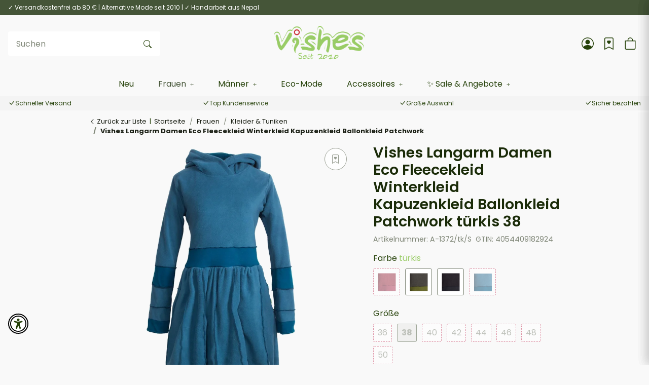

--- FILE ---
content_type: text/html; charset=utf-8
request_url: https://www.shop.vishes.de/Vishes-Langarm-Damen-Eco-Fleecekleid-Winterkleid-Kapuzenkleid-Ballonkleid-Patchwork-tuerkis-38
body_size: 77262
content:
<!DOCTYPE html>
<html lang="de" itemscope itemtype="https://schema.org/ItemPage"> <head>
<!-- The initial config of Consent Mode -->
<script type="text/javascript">
        window.dataLayer = window.dataLayer || [];
        function gtag() {dataLayer.push(arguments);}
        gtag('consent', 'default', {
            ad_storage: 'denied',
            ad_user_data: 'denied',
            ad_personalization: 'denied',
            analytics_storage: 'denied',
            functionality_storage: 'denied',
            personalization_storage: 'denied',
            security_storage: 'denied',
            wait_for_update: 2000});
        </script><!-- WS Google Tracking -->
<script async data-src="https://www.googletagmanager.com/gtag/js" data-service_id="8b36e9207c24c76e6719268e49201d94"></script><script id="ws_gt_globalSiteTag" type="application/javascript">
window.dataLayer = window.dataLayer || [];
function gtag() {dataLayer.push(arguments);}
gtag('js', new Date());
gtag('set', {'language': 'de'});</script>

<script type="application/javascript">/* Google Ads */if(typeof gtag == 'function'){gtag('config', 'AW-985030912', {'allow_enhanced_conversions': true})};</script>
<script type="application/javascript">/* Google Analytics 4 */if(typeof gtag == 'function'){gtag('config', 'G-1BB49S7F2B', {'anonymize_ip': true, })};</script>
<!-- END WS Google Tracking --><meta name="google-site-verification" content="xXzHtUUyjybqdcGa8SpWYblRk3BIpothxOHi6tAmroQ"> <meta http-equiv="content-type" content="text/html; charset=utf-8"> <script> window.dataLayer = window.dataLayer || []; window.dataLayer.push({ 'currency': 'EUR', 'price_type': 'netto', 'page_type_id':1, 'page_type_name':'Artikel' }); </script>   <link rel="preload" href="https://www.shop.vishes.de/templates/NIUplus/js/jquery-3.7.1.min.js" as="script"> <script src="https://www.shop.vishes.de/templates/NIUplus/js/jquery-3.7.1.min.js"></script> <script> window.dzm_niuplus_companion_settings = {}; if(!('niu' in window)){ window.niu = {}; } window.niu.settings = {}; window.dzm_niuplus_companion_settings.scss = {"primary":"rgba(69,85,56,1)","secondary":"rgba(160,152,127,1)","tertiary":"rgba(26,31,20,1)","themeColor":"#ffffff","themeColorSetting":{"label":"Standard","value":"default"},"accent1":"#C0274C","accent2":"#DAAA4E","danger":"#C0274C","warning":"#DAAA4E","info":"#025A7F","success":"rgba(153,204,102,1)","dangerColorSetting":{"label":"Standard","value":"default"},"warningColorSetting":{"label":"Standard","value":"default"},"infoColorSetting":{"label":"Standard","value":"default"},"successColorSetting":{"label":"Custom","value":"custom"},"dangerBackground":"#FFEFF3","warningBackground":"#FFF8EB","infoBackground":"#F7FAFB","successBackground":"rgba(247,255,240,1)","backgroundPrimary":"rgba(255,255,255,1)","backgroundPrimaryShaded":"rgba(249,249,249,1)","backgroundSecondary":"rgba(26,43,8,1)","backgroundSecondaryShaded":"rgba(51,87,15,1)","fontPrimary":"rgba(26,43,8,1)","fontPrimaryShaded":"rgba(38,66,10,1)","fontSecondary":"rgba(255,255,255,1)","fontSecondaryShaded":"rgba(255,255,255,1)","fontMuted":"rgba(128,135,120,1)","navTopBarColorSetting":{"label":"Prim\u00e4rfarbe","value":"primary"},"navColorSetting":{"label":"Prim\u00e4rhintergrund 2","value":"backgroundPrimaryShaded"},"navCategoryColorSetting":{"label":"Prim\u00e4rhintergrund 2","value":"backgroundPrimaryShaded"},"navItemColorSetting":{"label":"Prim\u00e4rfarbe","value":"primary"},"footerTopBarColorSetting":{"label":"Prim\u00e4rfarbe","value":"primary"},"footerColorSetting":{"label":"Prim\u00e4rhintergrund 2","value":"backgroundPrimaryShaded"},"footerAccentColorSetting":{"label":"Prim\u00e4rfarbe","value":"primary"},"footerBottomBarColorSetting":{"label":"Prim\u00e4rhintergrund 2","value":"backgroundPrimaryShaded"},"primaryBtnColorSetting":{"label":"Prim\u00e4rfarbe","value":"primary"},"secondaryBtnColorSetting":{"label":"Sekund\u00e4rfarbe","value":"secondary"},"tertiaryBtnColorSetting":{"label":"Terti\u00e4rfarbe","value":"tertiary"},"checkoutBtnColorSetting":{"label":"Successfarbe","value":"success"},"goToCheckoutBtnColorSetting":{"label":"Successfarbe","value":"success"},"footerBtnColorSetting":{"label":"Successfarbe","value":"success"},"accent1BtnColorSetting":{"label":"Sekund\u00e4rfarbe","value":"secondary"},"quickBuyBtnColorSetting":{"label":"Prim\u00e4rfarbe","value":"primary"},"primaryBtnStyleSetting":{"label":"Full","value":"full"},"secondaryBtnStyleSetting":{"label":"Outlined","value":"outlined"},"tertiaryBtnStyleSetting":{"label":"Outlined","value":"outlined"},"checkoutBtnStyleSetting":{"label":"Full","value":"full"},"goToCheckoutBtnStyleSetting":{"label":"Full","value":"full"},"footerBtnStyleSetting":{"label":"Full","value":"full"},"accent1BtnStyleSetting":{"label":"Outlined","value":"outlined"},"consentAcceptBtnStyle":{"label":"Sekund\u00e4rbutton","value":"niuBtnSecondary"},"consentConfigBtnStyle":{"label":"Sekund\u00e4rbutton","value":"niuBtnSecondary"},"consentDeclineBtnStyle":{"label":"Sekund\u00e4rbutton","value":"niuBtnSecondary"},"consentOnceBtnStyle":{"label":"Sekund\u00e4rbutton","value":"niuBtnSecondary"},"loadMoreBtnStyle":{"label":"Sekund\u00e4rbutton","value":"niuBtnSecondary"},"primaryBtn":"rgba(69,85,56,1)","secondaryBtn":"rgba(160,152,127,1)","tertiaryBtn":"rgba(26,31,20,1)","checkoutBtn":"rgba(153,204,102,1)","goToCheckoutBtn":"rgba(153,204,102,1)","footerBtn":"rgba(153,204,102,1)","accent1Btn":"rgba(160,152,127,1)","quickBuyBtn":"rgba(69,85,56,1)","buttonRadius":"3px","useHeadfontForBtns":false,"upperCaseBtnText":false,"inputBorderRadius":"3px","navTopBar":"rgba(69,85,56,1)","nav":"rgba(249,249,249,1)","navCategory":"rgba(249,249,249,1)","navItem":"rgba(69,85,56,1)","footerTopBar":"rgba(69,85,56,1)","footer":"rgba(249,249,249,1)","footerAccent":"rgba(69,85,56,1)","footerBottomBar":"rgba(249,249,249,1)","ribbon1":"rgba(69,85,56,1)","ribbon2":"rgba(153,204,102,1)","ribbon3":"rgba(160,152,127,1)","ribbon4":"rgba(255,255,255,1)","ribbon5":"#025A7F","ribbon6":"rgba(249,249,249,1)","ribbon7":"#C0274C","ribbon8":"rgba(153,204,102,1)","ribbon9":"#DAAA4E","ribbonPrice":"rgba(69,85,56,1)","ribbonBorderRadius":"5px","ribbonPriceBorderRadius":"5px","status0":"#C0274C","status1":"#DAAA4E","status2":"#02A067","ribbon1ColorSetting":{"label":"Prim\u00e4rfarbe","value":"primary"},"ribbon2ColorSetting":{"label":"Successfarbe","value":"success"},"ribbon3ColorSetting":{"label":"Sekund\u00e4rfarbe","value":"secondary"},"ribbon4ColorSetting":{"label":"Prim\u00e4rhintergrund","value":"backgroundPrimary"},"ribbon5ColorSetting":{"label":"Infofarbe","value":"info"},"ribbon6ColorSetting":{"label":"Prim\u00e4rhintergrund 2","value":"backgroundPrimaryShaded"},"ribbon7ColorSetting":{"label":"Dangerfarbe","value":"danger"},"ribbon8ColorSetting":{"label":"Successfarbe","value":"success"},"ribbon9ColorSetting":{"label":"Warningfarbe","value":"warning"},"ribbonPriceColorSetting":{"label":"Prim\u00e4rfarbe","value":"primary"},"status0ColorSetting":{"label":"Dangerfarbe","value":"danger"},"status1ColorSetting":{"label":"Warningfarbe","value":"warning"},"status2ColorSetting":{"label":"Successfarbe","value":"success"},"useResponsiveFontSizes":true,"baseFontScale":1,"baseFontSize":16,"basePageWidth":1440,"fontScaleSetting":{"label":"Major Second (1.125)","value":1.125},"fontSizeLg":18,"fontSizeSm":14.222222222222221,"fontSizeXs":12.641975308641975,"fontSizeXxs":11.237311385459533,"fontSizeH6":18,"fontSizeH5":20.25,"fontSizeH4":22.78125,"fontSizeH3":25.62890625,"fontSizeH2":28.83251953125,"fontSizeH1":32.43658447265625,"fontSizeD6":36.49115753173828,"fontSizeD5":41.052552223205566,"fontSizeD4":46.18412125110626,"fontSizeD3":51.957136407494545,"fontSizeD2":58.45177845843136,"fontSizeD1":65.75825076573528,"headfont":{"label":"Poppins","value":"Poppins"},"headfontWeight":"600","textfont":{"label":"Poppins","value":"Poppins"},"textfontWeight":"400","displayfont":{"label":"Poppins","value":"Poppins"},"displayfontWeight":"600","navfontWeight":"400","customHeadFont":"\"Patrick Hand\"","customTextFont":"Delius","customDisplayFont":"Delius","fontDisplay":{"label":"Swap","value":"swap"},"mainLogoFilePath":"\/templates\/NIUplus\/themes\/base\/images\/logos\/main_logo.png","mobileLogoFilePath":"","mainNavHightSM":"5rem","mainNavHightLG":"7rem","logoHightSM":"45px","logoHightLG":"70px","containerFluidXlWidth":"1440","productBoxTitleLines":"2","productBoxDescLines":2}; window.niu.settings.scss = {"primary":"rgba(69,85,56,1)","secondary":"rgba(160,152,127,1)","tertiary":"rgba(26,31,20,1)","themeColor":"#ffffff","themeColorSetting":{"label":"Standard","value":"default"},"accent1":"#C0274C","accent2":"#DAAA4E","danger":"#C0274C","warning":"#DAAA4E","info":"#025A7F","success":"rgba(153,204,102,1)","dangerColorSetting":{"label":"Standard","value":"default"},"warningColorSetting":{"label":"Standard","value":"default"},"infoColorSetting":{"label":"Standard","value":"default"},"successColorSetting":{"label":"Custom","value":"custom"},"dangerBackground":"#FFEFF3","warningBackground":"#FFF8EB","infoBackground":"#F7FAFB","successBackground":"rgba(247,255,240,1)","backgroundPrimary":"rgba(255,255,255,1)","backgroundPrimaryShaded":"rgba(249,249,249,1)","backgroundSecondary":"rgba(26,43,8,1)","backgroundSecondaryShaded":"rgba(51,87,15,1)","fontPrimary":"rgba(26,43,8,1)","fontPrimaryShaded":"rgba(38,66,10,1)","fontSecondary":"rgba(255,255,255,1)","fontSecondaryShaded":"rgba(255,255,255,1)","fontMuted":"rgba(128,135,120,1)","navTopBarColorSetting":{"label":"Prim\u00e4rfarbe","value":"primary"},"navColorSetting":{"label":"Prim\u00e4rhintergrund 2","value":"backgroundPrimaryShaded"},"navCategoryColorSetting":{"label":"Prim\u00e4rhintergrund 2","value":"backgroundPrimaryShaded"},"navItemColorSetting":{"label":"Prim\u00e4rfarbe","value":"primary"},"footerTopBarColorSetting":{"label":"Prim\u00e4rfarbe","value":"primary"},"footerColorSetting":{"label":"Prim\u00e4rhintergrund 2","value":"backgroundPrimaryShaded"},"footerAccentColorSetting":{"label":"Prim\u00e4rfarbe","value":"primary"},"footerBottomBarColorSetting":{"label":"Prim\u00e4rhintergrund 2","value":"backgroundPrimaryShaded"},"primaryBtnColorSetting":{"label":"Prim\u00e4rfarbe","value":"primary"},"secondaryBtnColorSetting":{"label":"Sekund\u00e4rfarbe","value":"secondary"},"tertiaryBtnColorSetting":{"label":"Terti\u00e4rfarbe","value":"tertiary"},"checkoutBtnColorSetting":{"label":"Successfarbe","value":"success"},"goToCheckoutBtnColorSetting":{"label":"Successfarbe","value":"success"},"footerBtnColorSetting":{"label":"Successfarbe","value":"success"},"accent1BtnColorSetting":{"label":"Sekund\u00e4rfarbe","value":"secondary"},"quickBuyBtnColorSetting":{"label":"Prim\u00e4rfarbe","value":"primary"},"primaryBtnStyleSetting":{"label":"Full","value":"full"},"secondaryBtnStyleSetting":{"label":"Outlined","value":"outlined"},"tertiaryBtnStyleSetting":{"label":"Outlined","value":"outlined"},"checkoutBtnStyleSetting":{"label":"Full","value":"full"},"goToCheckoutBtnStyleSetting":{"label":"Full","value":"full"},"footerBtnStyleSetting":{"label":"Full","value":"full"},"accent1BtnStyleSetting":{"label":"Outlined","value":"outlined"},"consentAcceptBtnStyle":{"label":"Sekund\u00e4rbutton","value":"niuBtnSecondary"},"consentConfigBtnStyle":{"label":"Sekund\u00e4rbutton","value":"niuBtnSecondary"},"consentDeclineBtnStyle":{"label":"Sekund\u00e4rbutton","value":"niuBtnSecondary"},"consentOnceBtnStyle":{"label":"Sekund\u00e4rbutton","value":"niuBtnSecondary"},"loadMoreBtnStyle":{"label":"Sekund\u00e4rbutton","value":"niuBtnSecondary"},"primaryBtn":"rgba(69,85,56,1)","secondaryBtn":"rgba(160,152,127,1)","tertiaryBtn":"rgba(26,31,20,1)","checkoutBtn":"rgba(153,204,102,1)","goToCheckoutBtn":"rgba(153,204,102,1)","footerBtn":"rgba(153,204,102,1)","accent1Btn":"rgba(160,152,127,1)","quickBuyBtn":"rgba(69,85,56,1)","buttonRadius":"3px","useHeadfontForBtns":false,"upperCaseBtnText":false,"inputBorderRadius":"3px","navTopBar":"rgba(69,85,56,1)","nav":"rgba(249,249,249,1)","navCategory":"rgba(249,249,249,1)","navItem":"rgba(69,85,56,1)","footerTopBar":"rgba(69,85,56,1)","footer":"rgba(249,249,249,1)","footerAccent":"rgba(69,85,56,1)","footerBottomBar":"rgba(249,249,249,1)","ribbon1":"rgba(69,85,56,1)","ribbon2":"rgba(153,204,102,1)","ribbon3":"rgba(160,152,127,1)","ribbon4":"rgba(255,255,255,1)","ribbon5":"#025A7F","ribbon6":"rgba(249,249,249,1)","ribbon7":"#C0274C","ribbon8":"rgba(153,204,102,1)","ribbon9":"#DAAA4E","ribbonPrice":"rgba(69,85,56,1)","ribbonBorderRadius":"5px","ribbonPriceBorderRadius":"5px","status0":"#C0274C","status1":"#DAAA4E","status2":"#02A067","ribbon1ColorSetting":{"label":"Prim\u00e4rfarbe","value":"primary"},"ribbon2ColorSetting":{"label":"Successfarbe","value":"success"},"ribbon3ColorSetting":{"label":"Sekund\u00e4rfarbe","value":"secondary"},"ribbon4ColorSetting":{"label":"Prim\u00e4rhintergrund","value":"backgroundPrimary"},"ribbon5ColorSetting":{"label":"Infofarbe","value":"info"},"ribbon6ColorSetting":{"label":"Prim\u00e4rhintergrund 2","value":"backgroundPrimaryShaded"},"ribbon7ColorSetting":{"label":"Dangerfarbe","value":"danger"},"ribbon8ColorSetting":{"label":"Successfarbe","value":"success"},"ribbon9ColorSetting":{"label":"Warningfarbe","value":"warning"},"ribbonPriceColorSetting":{"label":"Prim\u00e4rfarbe","value":"primary"},"status0ColorSetting":{"label":"Dangerfarbe","value":"danger"},"status1ColorSetting":{"label":"Warningfarbe","value":"warning"},"status2ColorSetting":{"label":"Successfarbe","value":"success"},"useResponsiveFontSizes":true,"baseFontScale":1,"baseFontSize":16,"basePageWidth":1440,"fontScaleSetting":{"label":"Major Second (1.125)","value":1.125},"fontSizeLg":18,"fontSizeSm":14.222222222222221,"fontSizeXs":12.641975308641975,"fontSizeXxs":11.237311385459533,"fontSizeH6":18,"fontSizeH5":20.25,"fontSizeH4":22.78125,"fontSizeH3":25.62890625,"fontSizeH2":28.83251953125,"fontSizeH1":32.43658447265625,"fontSizeD6":36.49115753173828,"fontSizeD5":41.052552223205566,"fontSizeD4":46.18412125110626,"fontSizeD3":51.957136407494545,"fontSizeD2":58.45177845843136,"fontSizeD1":65.75825076573528,"headfont":{"label":"Poppins","value":"Poppins"},"headfontWeight":"600","textfont":{"label":"Poppins","value":"Poppins"},"textfontWeight":"400","displayfont":{"label":"Poppins","value":"Poppins"},"displayfontWeight":"600","navfontWeight":"400","customHeadFont":"\"Patrick Hand\"","customTextFont":"Delius","customDisplayFont":"Delius","fontDisplay":{"label":"Swap","value":"swap"},"mainLogoFilePath":"\/templates\/NIUplus\/themes\/base\/images\/logos\/main_logo.png","mobileLogoFilePath":"","mainNavHightSM":"5rem","mainNavHightLG":"7rem","logoHightSM":"45px","logoHightLG":"70px","containerFluidXlWidth":"1440","productBoxTitleLines":"2","productBoxDescLines":2}; window.dzm_niuplus_companion_settings.header = {"headerType":{"label":"Typ3 (Logo mittig)","value":2},"overwriteDefaultHeaderLinkClasses":true,"showTopBar":true,"showTopBarMobile":true,"showManufactures":false,"showAccountMobile":true,"stickyNavbarDesktop":true,"stickyNavbarMobile":true,"searchTriggersSidebar":false,"showSearchbarMobile":false,"textOptions":{"account":{"show":true,"priority":0},"wishlist":{"show":true,"priority":1},"compare":{"show":false,"priority":2},"cart":{"show":true,"priority":3},"niuMenu":{"show":true,"priority":4},"accessibility":{"show":false,"priority":0}},"showAccount":true,"showWishlist":true,"showCompare":false,"showAccessibility":false,"usps":{"usp1":{"show":true,"icon":"bi bi-check-lg","priority":3},"usp2":{"show":true,"icon":"bi bi-check-lg","priority":4},"usp3":{"show":true,"icon":"bi bi-check-lg","priority":5},"usp4":{"show":true,"icon":"bi bi-check-lg","priority":6}},"trustBadgeContainerId":"","trustBadgeContainerHeaderId":"","trustBadgeContainerFooterId":"","trustBadgeContainerSidebarMobileId":"","trustBadgeContainerMobileHeaderId":""}; window.niu.settings.header = {"headerType":{"label":"Typ3 (Logo mittig)","value":2},"overwriteDefaultHeaderLinkClasses":true,"showTopBar":true,"showTopBarMobile":true,"showManufactures":false,"showAccountMobile":true,"stickyNavbarDesktop":true,"stickyNavbarMobile":true,"searchTriggersSidebar":false,"showSearchbarMobile":false,"textOptions":{"account":{"show":true,"priority":0},"wishlist":{"show":true,"priority":1},"compare":{"show":false,"priority":2},"cart":{"show":true,"priority":3},"niuMenu":{"show":true,"priority":4},"accessibility":{"show":false,"priority":0}},"showAccount":true,"showWishlist":true,"showCompare":false,"showAccessibility":false,"usps":{"usp1":{"show":true,"icon":"bi bi-check-lg","priority":3},"usp2":{"show":true,"icon":"bi bi-check-lg","priority":4},"usp3":{"show":true,"icon":"bi bi-check-lg","priority":5},"usp4":{"show":true,"icon":"bi bi-check-lg","priority":6}},"trustBadgeContainerId":"","trustBadgeContainerHeaderId":"","trustBadgeContainerFooterId":"","trustBadgeContainerSidebarMobileId":"","trustBadgeContainerMobileHeaderId":""}; window.dzm_niuplus_companion_settings.footer = {"footerType":{"label":"Newsletter","value":0},"icon":"bi bi-send","paymentMethods":[{"selected":true,"label":"PayPal","icon":"paypal","jtlMethod":0},{"selected":false,"label":"Amazon Pay","icon":"amazon-pay","jtlMethod":0},{"selected":true,"label":"ApplePay","icon":"apple-pay","jtlMethod":0},{"selected":true,"label":"Google Pay","icon":"gpay","jtlMethod":0},{"selected":true,"label":"Mastercard","icon":"mastercard","jtlMethod":0},{"selected":true,"label":"Visa","icon":"visa","jtlMethod":0},{"selected":false,"label":"American Express","icon":"american-express","jtlMethod":0},{"selected":false,"label":"Klarna","icon":"klarna","jtlMethod":0},{"selected":false,"label":"Sofort\u00fcberweisung","icon":"sofort","jtlMethod":0},{"selected":false,"label":"Barzahlung","icon":"barzahlen","jtlMethod":0},{"selected":true,"label":"Sepa","icon":"sepa","jtlMethod":0},{"selected":true,"label":"Vorkasse","icon":"vorkasse","jtlMethod":0},{"selected":true,"label":"Rechnung","icon":"rechnung","jtlMethod":0},{"selected":false,"label":"Ratenzahlung","icon":"ratenzahlung","jtlMethod":0},{"selected":false,"label":"Giropay","icon":"giropay","jtlMethod":0},{"selected":false,"label":"iDeal","icon":"ideal","jtlMethod":0},{"selected":false,"label":"Payrexx","icon":"payrexx","jtlMethod":0},{"selected":false,"label":"Post Finance","icon":"postfinance","jtlMethod":0},{"selected":false,"label":"Twint","icon":"twint","jtlMethod":0},{"selected":false,"label":"easycredit","icon":"easycredit","jtlMethod":0},{"selected":false,"label":"Nachnahme","icon":"nachnahme","jtlMethod":0}],"shippingMethods":[{"selected":false,"label":"Abholung","icon":"abholung-xs","jtlMethod":0},{"selected":true,"label":"Deutsche Post","icon":"de-post-color-xs","jtlMethod":0},{"selected":true,"label":"DHL","icon":"DHL-color-xs","jtlMethod":0},{"selected":false,"label":"DPD","icon":"DPD-xs","jtlMethod":0},{"selected":false,"label":"UPS","icon":"UPS-xs","jtlMethod":0},{"selected":false,"label":"GLS","icon":"GLS-xs","jtlMethod":0},{"selected":false,"label":"Hermes","icon":"hermes-xs","jtlMethod":0},{"selected":false,"label":"Spedition","icon":"spedition-xs","jtlMethod":0},{"selected":false,"label":"Fedex","icon":"fedex-xs","jtlMethod":0},{"selected":false,"label":"Schweizer Post","icon":"ch-post-color-xs","jtlMethod":0},{"selected":false,"label":"GO!","icon":"go-xs","jtlMethod":0}],"paymentBorder":false,"shippingBorder":false,"arrangeFooterBoxes":{"label":"linksb\u00fcndig (start)","value":"start"},"showFooterBottomLinksCheckout":true,"showFooterBottomLinksDefault":true,"useXlPaymentIcons":false,"useXLSocialIcons":false,"useXlShippingIcons":false}; window.niu.settings.footer = {"footerType":{"label":"Newsletter","value":0},"icon":"bi bi-send","paymentMethods":[{"selected":true,"label":"PayPal","icon":"paypal","jtlMethod":0},{"selected":false,"label":"Amazon Pay","icon":"amazon-pay","jtlMethod":0},{"selected":true,"label":"ApplePay","icon":"apple-pay","jtlMethod":0},{"selected":true,"label":"Google Pay","icon":"gpay","jtlMethod":0},{"selected":true,"label":"Mastercard","icon":"mastercard","jtlMethod":0},{"selected":true,"label":"Visa","icon":"visa","jtlMethod":0},{"selected":false,"label":"American Express","icon":"american-express","jtlMethod":0},{"selected":false,"label":"Klarna","icon":"klarna","jtlMethod":0},{"selected":false,"label":"Sofort\u00fcberweisung","icon":"sofort","jtlMethod":0},{"selected":false,"label":"Barzahlung","icon":"barzahlen","jtlMethod":0},{"selected":true,"label":"Sepa","icon":"sepa","jtlMethod":0},{"selected":true,"label":"Vorkasse","icon":"vorkasse","jtlMethod":0},{"selected":true,"label":"Rechnung","icon":"rechnung","jtlMethod":0},{"selected":false,"label":"Ratenzahlung","icon":"ratenzahlung","jtlMethod":0},{"selected":false,"label":"Giropay","icon":"giropay","jtlMethod":0},{"selected":false,"label":"iDeal","icon":"ideal","jtlMethod":0},{"selected":false,"label":"Payrexx","icon":"payrexx","jtlMethod":0},{"selected":false,"label":"Post Finance","icon":"postfinance","jtlMethod":0},{"selected":false,"label":"Twint","icon":"twint","jtlMethod":0},{"selected":false,"label":"easycredit","icon":"easycredit","jtlMethod":0},{"selected":false,"label":"Nachnahme","icon":"nachnahme","jtlMethod":0}],"shippingMethods":[{"selected":false,"label":"Abholung","icon":"abholung-xs","jtlMethod":0},{"selected":true,"label":"Deutsche Post","icon":"de-post-color-xs","jtlMethod":0},{"selected":true,"label":"DHL","icon":"DHL-color-xs","jtlMethod":0},{"selected":false,"label":"DPD","icon":"DPD-xs","jtlMethod":0},{"selected":false,"label":"UPS","icon":"UPS-xs","jtlMethod":0},{"selected":false,"label":"GLS","icon":"GLS-xs","jtlMethod":0},{"selected":false,"label":"Hermes","icon":"hermes-xs","jtlMethod":0},{"selected":false,"label":"Spedition","icon":"spedition-xs","jtlMethod":0},{"selected":false,"label":"Fedex","icon":"fedex-xs","jtlMethod":0},{"selected":false,"label":"Schweizer Post","icon":"ch-post-color-xs","jtlMethod":0},{"selected":false,"label":"GO!","icon":"go-xs","jtlMethod":0}],"paymentBorder":false,"shippingBorder":false,"arrangeFooterBoxes":{"label":"linksb\u00fcndig (start)","value":"start"},"showFooterBottomLinksCheckout":true,"showFooterBottomLinksDefault":true,"useXlPaymentIcons":false,"useXLSocialIcons":false,"useXlShippingIcons":false}; window.dzm_niuplus_companion_settings.slider = {"sliderType":{"label":"Endlos","value":"loop"},"rewind":true,"speed":400,"perPagexl":4,"perPagelg":3,"perPagemd":3,"perPagesm":2,"perPagexs":1,"arrows":true,"pagination":true,"arrowPath":"","autoplay":false,"interval":5000,"pauseOnHover":true,"containerWidth":{"label":"Standard Container (1250px)","value":"container"},"cropMobile":false}; window.niu.settings.slider = {"sliderType":{"label":"Endlos","value":"loop"},"rewind":true,"speed":400,"perPagexl":4,"perPagelg":3,"perPagemd":3,"perPagesm":2,"perPagexs":1,"arrows":true,"pagination":true,"arrowPath":"","autoplay":false,"interval":5000,"pauseOnHover":true,"containerWidth":{"label":"Standard Container (1250px)","value":"container"},"cropMobile":false}; window.dzm_niuplus_companion_settings.category = {"subCats":{"borderRadius":0,"lvl1":{"desktop":{"subcategoryStyle":{"label":"Als Slider","value":"slider"},"slides":{"xs":1,"sm":2,"md":4,"lg":4,"xl":4},"img":{"active":true,"format":"16 \/ 9","objectFit":{"label":"Contain (Bild passt sich an Container an)","value":"dzm-fit-contain"}},"showArrows":false,"showPagination":true,"boxStyle":{"label":"Ohne Kartenstyle","value":""},"subCatStyle":{"label":"Ausblenden","value":"none"}},"mobile":{"subcategoryStyle":{"label":"Als Slider","value":"slider"},"slides":{"xs":1,"sm":2,"md":4,"lg":4,"xl":4},"img":{"active":true,"format":"16 \/ 9","objectFit":{"label":"Contain (Bild passt sich an Container an)","value":"dzm-fit-contain"}},"showArrows":false,"showPagination":true,"boxStyle":{"label":"Ohne Kartenstyle","value":""},"subCatStyle":{"label":"Ausblenden","value":"none"}}},"lvln":{"desktop":{"subcategoryStyle":{"label":"Als Slider","value":"slider"},"slides":{"xs":1,"sm":2,"md":4,"lg":4,"xl":4},"img":{"active":true,"format":"16 \/ 9","objectFit":{"label":"Contain (Bild passt sich an Container an)","value":"dzm-fit-contain"}},"showArrows":false,"showPagination":true,"boxStyle":{"label":"Ohne Kartenstyle","value":""},"subCatStyle":{"label":"Ausblenden","value":"none"}},"mobile":{"subcategoryStyle":{"label":"Als Slider","value":"slider"},"slides":{"xs":1,"sm":2,"md":4,"lg":4,"xl":4},"img":{"active":true,"format":"16 \/ 9","objectFit":{"label":"Contain (Bild passt sich an Container an)","value":"dzm-fit-contain"}},"showArrows":false,"showPagination":true,"boxStyle":{"label":"Ohne Kartenstyle","value":""},"subCatStyle":{"label":"Ausblenden","value":"none"}}}},"useDeprecatedSubcategories":true,"perRowXS":{"label":"2","value":"6"},"perRowSM":{"label":"2","value":"6"},"perRowMD":{"label":"3","value":"4"},"perRowXL":{"label":"4","value":"3"},"perGridRowXS":1,"perGridRowSM":2,"perGridRowMD":3,"perGridRowLG":3,"perGridRowXL":4,"perListRowXS":1,"perListRowSM":1,"perListRowMD":1,"perListRowLG":1,"perListRowXL":1,"gap":3,"gapSM":3,"gapMD":3,"gapLG":3,"gapXL":3,"disturber1PositionMobile":4,"disturber1PositionDesktop":4,"disturber2PositionMobile":8,"disturber2PositionDesktop":8,"useLoadMore":false,"inheritProductsToParentCategory":false,"catTitleTag":{"label":"H1 \u00dcberschirft","value":"h1"},"catTitleClass":{"label":"Standard","value":"p"},"heroFullWidth":false,"heroShow":false,"heroHeight":"200px","productCardRating":true,"productCardShortDesc":false,"productCardVariations":false,"productCardStock":true,"productCardDeliveryTime":true,"priceLabelType":{"label":"Ribbon bei Sonderpreis","value":"special"},"categoryTextCols":1,"categoryTextPos":{"label":"\u00dcber Produktgallerie","value":"top"},"skipQuickViewForSingleProducts":false,"skipQuickView":false,"skipQuickViewMobile":false,"subcategoryStyle":{"label":"Als Grid","value":"grid"},"subcategoryImageFormat":{"label":"1:1","value":"dzm-aspect-1-1"},"subcategoryImageObjectFitStyle":{"label":"Contain (Bild passt sich an Container an)","value":"dzm-fit-contain"},"hideQuickBuyFooterForParents":false,"itemBoxStyle":{"label":"Flat","value":"niu-itembox-style-flat"},"itemBoxCardStyle":{"label":"Einfache Karte","value":"niu-itembox-option--is-card"},"itemBoxBorderRadius":"12px","filterPositionDesktop":{"label":"Sidebar","value":"sidebar"},"filterPositionMobile":{"label":"Sidebar","value":"sidebar"},"contentFilterExpandOption":{"label":"Sidebar mit allen Filtern \u00f6ffnen","value":"sidebar"},"contentFilterMaxFiltersVisibleDesktop":8,"contentFilterMaxFiltersVisibleMobile":4,"useListCards":false}; window.niu.settings.category = {"subCats":{"borderRadius":0,"lvl1":{"desktop":{"subcategoryStyle":{"label":"Als Slider","value":"slider"},"slides":{"xs":1,"sm":2,"md":4,"lg":4,"xl":4},"img":{"active":true,"format":"16 \/ 9","objectFit":{"label":"Contain (Bild passt sich an Container an)","value":"dzm-fit-contain"}},"showArrows":false,"showPagination":true,"boxStyle":{"label":"Ohne Kartenstyle","value":""},"subCatStyle":{"label":"Ausblenden","value":"none"}},"mobile":{"subcategoryStyle":{"label":"Als Slider","value":"slider"},"slides":{"xs":1,"sm":2,"md":4,"lg":4,"xl":4},"img":{"active":true,"format":"16 \/ 9","objectFit":{"label":"Contain (Bild passt sich an Container an)","value":"dzm-fit-contain"}},"showArrows":false,"showPagination":true,"boxStyle":{"label":"Ohne Kartenstyle","value":""},"subCatStyle":{"label":"Ausblenden","value":"none"}}},"lvln":{"desktop":{"subcategoryStyle":{"label":"Als Slider","value":"slider"},"slides":{"xs":1,"sm":2,"md":4,"lg":4,"xl":4},"img":{"active":true,"format":"16 \/ 9","objectFit":{"label":"Contain (Bild passt sich an Container an)","value":"dzm-fit-contain"}},"showArrows":false,"showPagination":true,"boxStyle":{"label":"Ohne Kartenstyle","value":""},"subCatStyle":{"label":"Ausblenden","value":"none"}},"mobile":{"subcategoryStyle":{"label":"Als Slider","value":"slider"},"slides":{"xs":1,"sm":2,"md":4,"lg":4,"xl":4},"img":{"active":true,"format":"16 \/ 9","objectFit":{"label":"Contain (Bild passt sich an Container an)","value":"dzm-fit-contain"}},"showArrows":false,"showPagination":true,"boxStyle":{"label":"Ohne Kartenstyle","value":""},"subCatStyle":{"label":"Ausblenden","value":"none"}}}},"useDeprecatedSubcategories":true,"perRowXS":{"label":"2","value":"6"},"perRowSM":{"label":"2","value":"6"},"perRowMD":{"label":"3","value":"4"},"perRowXL":{"label":"4","value":"3"},"perGridRowXS":1,"perGridRowSM":2,"perGridRowMD":3,"perGridRowLG":3,"perGridRowXL":4,"perListRowXS":1,"perListRowSM":1,"perListRowMD":1,"perListRowLG":1,"perListRowXL":1,"gap":3,"gapSM":3,"gapMD":3,"gapLG":3,"gapXL":3,"disturber1PositionMobile":4,"disturber1PositionDesktop":4,"disturber2PositionMobile":8,"disturber2PositionDesktop":8,"useLoadMore":false,"inheritProductsToParentCategory":false,"catTitleTag":{"label":"H1 \u00dcberschirft","value":"h1"},"catTitleClass":{"label":"Standard","value":"p"},"heroFullWidth":false,"heroShow":false,"heroHeight":"200px","productCardRating":true,"productCardShortDesc":false,"productCardVariations":false,"productCardStock":true,"productCardDeliveryTime":true,"priceLabelType":{"label":"Ribbon bei Sonderpreis","value":"special"},"categoryTextCols":1,"categoryTextPos":{"label":"\u00dcber Produktgallerie","value":"top"},"skipQuickViewForSingleProducts":false,"skipQuickView":false,"skipQuickViewMobile":false,"subcategoryStyle":{"label":"Als Grid","value":"grid"},"subcategoryImageFormat":{"label":"1:1","value":"dzm-aspect-1-1"},"subcategoryImageObjectFitStyle":{"label":"Contain (Bild passt sich an Container an)","value":"dzm-fit-contain"},"hideQuickBuyFooterForParents":false,"itemBoxStyle":{"label":"Flat","value":"niu-itembox-style-flat"},"itemBoxCardStyle":{"label":"Einfache Karte","value":"niu-itembox-option--is-card"},"itemBoxBorderRadius":"12px","filterPositionDesktop":{"label":"Sidebar","value":"sidebar"},"filterPositionMobile":{"label":"Sidebar","value":"sidebar"},"contentFilterExpandOption":{"label":"Sidebar mit allen Filtern \u00f6ffnen","value":"sidebar"},"contentFilterMaxFiltersVisibleDesktop":8,"contentFilterMaxFiltersVisibleMobile":4,"useListCards":false}; window.dzm_niuplus_companion_settings.product = {"galleryType":{"label":"Slider","value":"slider"},"showPaymentOptions":false,"showVariationOverviewSidebar":true,"showVariationOverviewProductdetails":false,"showVariationSelectionSidebar":true,"showVariationSelectionProductdetails":true,"showProductdescriptionInSidebar":true,"stickyCheckout":true,"hideCheckoutIfNotAvailable":false,"contentBoxes":[],"leftProductContentBoxes":[{"title":"Beschreibung","titleVar":"description","titleVarSection":"productDetails","subtitle":"","subtitleVar":"niu_sidebar_description_desc","subtitleVarSection":"dzm_niuplus_companion","selector":"","cssClass":"","icon":"","link":"","isSidebarTrigger":true,"visibility":{"label":"Bei Vater- und Kindartikeln","value":"both"},"forceInclude":false,"visibleOnApplication":false,"forceIncludeAttribute":"","style":{"label":"Sidebar Trigger","value":"sidebarTrigger"},"sort":0,"position":{"label":"links unter Artikelbild","value":"left"},"type":{"label":"Artikelbeschreibung","value":"description","var":"description","section":"productDetails","subVar":"niu_sidebar_description_desc","subSection":"dzm_niuplus_companion","hasTextVariable":true,"isCustom":false},"isActive":true,"showContentInBox":false,"tplFile":"","tabIndex":1,"hideHeading":false,"uid":"d265862a","flexWidthSM":1,"flexWidthMD":1,"flexWidthLG":1,"flexWidthXL":1,"buttonStyle":{"label":"Full","value":"-"},"buttonColor":{"label":"Primary","value":"primary"},"cardStyle":{"label":"Schattierte Karte","value":"niu-card-style--shadow"},"cardBorderRadius":"16px"},{"title":"Produktmerkmale","titleVar":"","titleVarSection":"custom","subtitle":"","subtitleVar":"","subtitleVarSection":"custom","selector":"","cssClass":"","icon":"","link":"","isSidebarTrigger":true,"visibility":{"label":"Bei Vater- und Kindartikeln","value":"both"},"visibilityBuyFilter":{"label":"Immer anzeigen","value":"both"},"forceInclude":false,"visibleOnApplication":false,"forceIncludeAttribute":"","style":{"label":"Sidebar Trigger","value":"sidebarTrigger"},"sort":0,"position":{"label":"links unter Artikelbild","value":"left"},"type":{"label":"Merkmaletabelle","value":"characteristics","var":"","section":"custom","subVar":"","subSection":"custom","hasTextVariable":true,"isCustom":true},"isActive":true,"isHidden":false,"showContentInBox":false,"tplFile":"","tabIndex":1,"hideHeading":false,"uid":"50589d66","flexWidthSM":1,"flexWidthMD":1,"flexWidthLG":1,"flexWidthXL":1,"buttonStyle":{"label":"Full","value":"-"},"buttonColor":{"label":"Primary","value":"primary"},"cardStyle":{"label":"Schattierte Karte","value":"niu-card-style--shadow"},"cardBorderRadius":"16px","collapse":false},{"title":"Bewertungen","titleVar":"Votes","titleVarSection":"global","subtitle":"","subtitleVar":"niu_sidebar_votes_desc","subtitleVarSection":"dzm_niuplus_companion","selector":"","cssClass":"","icon":"","link":"","isSidebarTrigger":true,"visibility":{"label":"Bei Vater- und Kindartikeln","value":"both"},"forceInclude":false,"visibleOnApplication":false,"forceIncludeAttribute":"","style":{"label":"Sidebar Trigger","value":"sidebarTrigger"},"sort":1,"position":{"label":"links unter Artikelbild","value":"left"},"type":{"label":"Bewertungen","value":"votes","var":"Votes","section":"global","subVar":"niu_sidebar_votes_desc","subSection":"dzm_niuplus_companion","hasTextVariable":true,"isCustom":false},"isActive":true,"showContentInBox":false,"tplFile":"","tabIndex":1,"hideHeading":false,"uid":"71ec9697","flexWidthSM":1,"flexWidthMD":1,"flexWidthLG":1,"flexWidthXL":1,"buttonStyle":{"label":"Full","value":"-"},"buttonColor":{"label":"Primary","value":"primary"},"cardStyle":{"label":"Schattierte Karte","value":"niu-card-style--shadow"},"cardBorderRadius":"16px"},{"title":"Herstellerangaben","titleVar":"","titleVarSection":"custom","subtitle":"","subtitleVar":"","subtitleVarSection":"custom","selector":"","cssClass":"","icon":"","link":"","isSidebarTrigger":true,"visibility":{"label":"Bei Vater- und Kindartikeln","value":"both"},"visibilityBuyFilter":{"label":"Immer anzeigen","value":"both"},"forceInclude":false,"visibleOnApplication":false,"forceIncludeAttribute":"","style":{"label":"Sidebar Trigger","value":"sidebarTrigger"},"sort":2,"position":{"label":"links unter Artikelbild","value":"left"},"type":{"label":"Herstellerinformationen (aus JTL Attributen)","value":"manufacturerInfoByAttributes","var":"","section":"custom","subVar":"","subSection":"custom","hasTextVariable":true,"isCustom":true},"isActive":true,"isHidden":false,"showContentInBox":false,"tplFile":"","tabIndex":1,"hideHeading":false,"uid":"a09a8bb1","flexWidthSM":1,"flexWidthMD":1,"flexWidthLG":1,"flexWidthXL":1,"buttonStyle":{"label":"Full","value":"-"},"buttonColor":{"label":"Primary","value":"primary"},"cardStyle":{"label":"Schattierte Karte","value":"niu-card-style--shadow"},"cardBorderRadius":"16px","collapse":false},{"title":"Fragen zum Produkt","titleVar":"productQuestion","titleVarSection":"productDetails","subtitle":"","subtitleVar":"niu_sidebar_question_desc","subtitleVarSection":"dzm_niuplus_companion","selector":"","cssClass":"","icon":"","link":"","isSidebarTrigger":true,"visibility":{"label":"Bei Vater- und Kindartikeln","value":"both"},"visibilityBuyFilter":{"label":"Immer anzeigen","value":"both"},"forceInclude":false,"visibleOnApplication":false,"forceIncludeAttribute":"","style":{"label":"Sidebar Trigger","value":"sidebarTrigger"},"sort":3,"position":{"label":"links unter Artikelbild","value":"left"},"type":{"label":"Frage zum Produkt","value":"questionOnItem","var":"productQuestion","section":"productDetails","subVar":"niu_sidebar_question_desc","subSection":"dzm_niuplus_companion","hasTextVariable":true,"isCustom":false},"isActive":true,"isHidden":false,"showContentInBox":false,"tplFile":"","tabIndex":1,"hideHeading":false,"uid":"283db120","flexWidthSM":1,"flexWidthMD":1,"flexWidthLG":1,"flexWidthXL":1,"buttonStyle":{"label":"Flat","value":"-flat-"},"buttonColor":{"label":"Primary","value":"primary"},"cardStyle":{"label":"Schattierte Karte","value":"niu-card-style--shadow"},"cardBorderRadius":"16px","collapse":false}],"rightBottomProductContentBoxes":[],"rightMiddleProductContentBoxes":[{"title":"Gr&ouml;&szlig;entabelle","titleVar":"","titleVarSection":"custom","subtitle":"","subtitleVar":"","subtitleVarSection":"custom","selector":"","cssClass":"","icon":"","link":"","isSidebarTrigger":true,"visibility":{"label":"Bei Vater- und Kindartikeln","value":"both"},"visibilityBuyFilter":{"label":"Immer anzeigen","value":"both"},"forceInclude":false,"visibleOnApplication":false,"forceIncludeAttribute":"","style":{"label":"Button","value":"button"},"sort":0,"position":{"label":"zwischen Titel und Preisinfos","value":"rightMiddle"},"type":{"label":"Custom Template","value":"customTpl","var":"","section":"custom","subVar":"","subSection":"custom","hasTextVariable":true,"isCustom":true},"isActive":true,"isHidden":false,"showContentInBox":false,"tplFile":"groessentabelle","tabIndex":1,"hideHeading":false,"uid":"ff0b8fd3","flexWidthSM":1,"flexWidthMD":1,"flexWidthLG":1,"flexWidthXL":1,"buttonStyle":{"label":"Flat","value":"-flat-"},"buttonColor":{"label":"Primary","value":"primary"},"cardStyle":{"label":"Schattierte Karte","value":"niu-card-style--shadow"},"cardBorderRadius":"16px","collapse":false},{"title":"Verf\u00fcgbarkeitsbenachrichtigung","titleVar":"notifyMeWhenProductAvailableAgain","titleVarSection":"global","subtitle":"","subtitleVar":"niu_sidebar_notify_desc","subtitleVarSection":"dzm_niuplus_companion","selector":"","cssClass":"","icon":"","link":"","isSidebarTrigger":true,"visibility":{"label":"Bei Vater- und Kindartikeln","value":"both"},"visibilityBuyFilter":{"label":"Nur bei nicht-kaufbaren Artikeln","value":"onlyNotBuyable"},"forceInclude":false,"visibleOnApplication":false,"forceIncludeAttribute":"","style":{"label":"Button","value":"button"},"sort":1,"position":{"label":"zwischen Titel und Preisinfos","value":"rightMiddle"},"type":{"label":"Verf\u00fcgbarkeitsbenachrichtigung","value":"availabilityNotification","var":"notifyMeWhenProductAvailableAgain","section":"global","subVar":"niu_sidebar_notify_desc","subSection":"dzm_niuplus_companion","hasTextVariable":true,"isCustom":false},"isActive":true,"isHidden":false,"showContentInBox":false,"tplFile":"","tabIndex":1,"hideHeading":false,"uid":"6bdca77b","flexWidthSM":1,"flexWidthMD":1,"flexWidthLG":1,"flexWidthXL":1,"buttonStyle":{"label":"Flat","value":"-flat-"},"buttonColor":{"label":"Primary","value":"primary"},"cardStyle":{"label":"Schattierte Karte","value":"niu-card-style--shadow"},"cardBorderRadius":"16px","collapse":false}],"rightCheckoutProductContentBoxes":[],"bottomProductContentBoxes":[],"productInfoNavProductContentBoxes":[],"afterCrossSellingProductContentBoxes":[],"showDeliveryTime":true,"hideAttributesTable":false,"hideSKU":false,"useShortStockOverview":false,"qtyWidthXS":12,"qtyWidthSM":12,"qtyWidthMD":6,"qtyWidthLG":12,"qtyWidthXL":5,"cartBtnWidthXS":12,"cartBtnWidthSM":12,"cartBtnWidthMD":6,"cartBtnWidthLG":12,"cartBtnWidthXL":7,"imgColLG":7,"buyBoxColLG":5,"showFreeShippingProgressbar":true,"useFloatingCheckout":false,"buyBoxCardStyle":{"label":"Ohne Kartenstyle","value":""},"buyBoxBorderRadius":"16px","productInfoNavCardStyle":{"label":"Schattierte Karte","value":"niu-card-style--shadow"},"productInfoNavBorderRadius":"16px","mediaBoxCardStyle":{"label":"Schattierte Karte","value":"niu-card-style--shadow"},"mediaBoxBorderRadius":"16px","galleryBorderRadius":"16px","useBundleNotice":false,"bundleNoticeStyle":{"label":"Clean","value":"dzm-notice-clean"},"showBuyCrosssellingSlider":true,"showSimilarProductsCrosssellingSlider":true,"useBestPriceBadge":false,"useBestPriceForOldPrice":false,"showBestPriceIfLower":false,"useHiLite":false,"hiLiteProfile":{"label":"normal","value":2,"opacity":0.7,"saturation":40,"lightness":80},"hiLitePosition":{"label":"produktzentriert","value":1,"first":{"top":"-10px","left":"30vw","transform":"translate(-70%, 0)"},"second":{"top":"58vh","left":"50vw","transform":"translate(-60%,-50%)"},"third":{"top":"30vh","left":"67vw","transform":"translate(-53%, -50%)"}},"useHiLiteCustomColors":false,"hiLiteCustomColor1":"#ffffff","hiLiteCustomColor2":"#ffffff","hiLiteCustomColor3":"#ffffff","hiLiteCustomProfileOpacity":0.7,"hiLiteCustomProfileSaturation":40,"hiLiteCustomProfileLightness":80,"switchBoxesMobile":false,"additionalProductsCardStyle":{"label":"Clean","value":"dzm-notice-clean"},"showShortDescriptionForAdditionalProducts":true,"showImageForAdditionalProducts":true,"showUnitForAdditionalProducts":true,"reduceFormToBuyBox":false,"useMediaVideosInGallery":false,"galleryVideoPosition":{"label":"Nach den Bildern","value":"after"},"useMediaVideosInCustomBoxes":true,"usps":{"usp1":{"show":false,"icon":"bi bi-shield-check","priority":3},"usp2":{"show":false,"icon":"bi bi-lock","priority":4},"usp3":{"show":false,"icon":"bi bi-box2","priority":5}}}; window.niu.settings.product = {"galleryType":{"label":"Slider","value":"slider"},"showPaymentOptions":false,"showVariationOverviewSidebar":true,"showVariationOverviewProductdetails":false,"showVariationSelectionSidebar":true,"showVariationSelectionProductdetails":true,"showProductdescriptionInSidebar":true,"stickyCheckout":true,"hideCheckoutIfNotAvailable":false,"contentBoxes":[],"leftProductContentBoxes":[{"title":"Beschreibung","titleVar":"description","titleVarSection":"productDetails","subtitle":"","subtitleVar":"niu_sidebar_description_desc","subtitleVarSection":"dzm_niuplus_companion","selector":"","cssClass":"","icon":"","link":"","isSidebarTrigger":true,"visibility":{"label":"Bei Vater- und Kindartikeln","value":"both"},"forceInclude":false,"visibleOnApplication":false,"forceIncludeAttribute":"","style":{"label":"Sidebar Trigger","value":"sidebarTrigger"},"sort":0,"position":{"label":"links unter Artikelbild","value":"left"},"type":{"label":"Artikelbeschreibung","value":"description","var":"description","section":"productDetails","subVar":"niu_sidebar_description_desc","subSection":"dzm_niuplus_companion","hasTextVariable":true,"isCustom":false},"isActive":true,"showContentInBox":false,"tplFile":"","tabIndex":1,"hideHeading":false,"uid":"d265862a","flexWidthSM":1,"flexWidthMD":1,"flexWidthLG":1,"flexWidthXL":1,"buttonStyle":{"label":"Full","value":"-"},"buttonColor":{"label":"Primary","value":"primary"},"cardStyle":{"label":"Schattierte Karte","value":"niu-card-style--shadow"},"cardBorderRadius":"16px"},{"title":"Produktmerkmale","titleVar":"","titleVarSection":"custom","subtitle":"","subtitleVar":"","subtitleVarSection":"custom","selector":"","cssClass":"","icon":"","link":"","isSidebarTrigger":true,"visibility":{"label":"Bei Vater- und Kindartikeln","value":"both"},"visibilityBuyFilter":{"label":"Immer anzeigen","value":"both"},"forceInclude":false,"visibleOnApplication":false,"forceIncludeAttribute":"","style":{"label":"Sidebar Trigger","value":"sidebarTrigger"},"sort":0,"position":{"label":"links unter Artikelbild","value":"left"},"type":{"label":"Merkmaletabelle","value":"characteristics","var":"","section":"custom","subVar":"","subSection":"custom","hasTextVariable":true,"isCustom":true},"isActive":true,"isHidden":false,"showContentInBox":false,"tplFile":"","tabIndex":1,"hideHeading":false,"uid":"50589d66","flexWidthSM":1,"flexWidthMD":1,"flexWidthLG":1,"flexWidthXL":1,"buttonStyle":{"label":"Full","value":"-"},"buttonColor":{"label":"Primary","value":"primary"},"cardStyle":{"label":"Schattierte Karte","value":"niu-card-style--shadow"},"cardBorderRadius":"16px","collapse":false},{"title":"Bewertungen","titleVar":"Votes","titleVarSection":"global","subtitle":"","subtitleVar":"niu_sidebar_votes_desc","subtitleVarSection":"dzm_niuplus_companion","selector":"","cssClass":"","icon":"","link":"","isSidebarTrigger":true,"visibility":{"label":"Bei Vater- und Kindartikeln","value":"both"},"forceInclude":false,"visibleOnApplication":false,"forceIncludeAttribute":"","style":{"label":"Sidebar Trigger","value":"sidebarTrigger"},"sort":1,"position":{"label":"links unter Artikelbild","value":"left"},"type":{"label":"Bewertungen","value":"votes","var":"Votes","section":"global","subVar":"niu_sidebar_votes_desc","subSection":"dzm_niuplus_companion","hasTextVariable":true,"isCustom":false},"isActive":true,"showContentInBox":false,"tplFile":"","tabIndex":1,"hideHeading":false,"uid":"71ec9697","flexWidthSM":1,"flexWidthMD":1,"flexWidthLG":1,"flexWidthXL":1,"buttonStyle":{"label":"Full","value":"-"},"buttonColor":{"label":"Primary","value":"primary"},"cardStyle":{"label":"Schattierte Karte","value":"niu-card-style--shadow"},"cardBorderRadius":"16px"},{"title":"Herstellerangaben","titleVar":"","titleVarSection":"custom","subtitle":"","subtitleVar":"","subtitleVarSection":"custom","selector":"","cssClass":"","icon":"","link":"","isSidebarTrigger":true,"visibility":{"label":"Bei Vater- und Kindartikeln","value":"both"},"visibilityBuyFilter":{"label":"Immer anzeigen","value":"both"},"forceInclude":false,"visibleOnApplication":false,"forceIncludeAttribute":"","style":{"label":"Sidebar Trigger","value":"sidebarTrigger"},"sort":2,"position":{"label":"links unter Artikelbild","value":"left"},"type":{"label":"Herstellerinformationen (aus JTL Attributen)","value":"manufacturerInfoByAttributes","var":"","section":"custom","subVar":"","subSection":"custom","hasTextVariable":true,"isCustom":true},"isActive":true,"isHidden":false,"showContentInBox":false,"tplFile":"","tabIndex":1,"hideHeading":false,"uid":"a09a8bb1","flexWidthSM":1,"flexWidthMD":1,"flexWidthLG":1,"flexWidthXL":1,"buttonStyle":{"label":"Full","value":"-"},"buttonColor":{"label":"Primary","value":"primary"},"cardStyle":{"label":"Schattierte Karte","value":"niu-card-style--shadow"},"cardBorderRadius":"16px","collapse":false},{"title":"Fragen zum Produkt","titleVar":"productQuestion","titleVarSection":"productDetails","subtitle":"","subtitleVar":"niu_sidebar_question_desc","subtitleVarSection":"dzm_niuplus_companion","selector":"","cssClass":"","icon":"","link":"","isSidebarTrigger":true,"visibility":{"label":"Bei Vater- und Kindartikeln","value":"both"},"visibilityBuyFilter":{"label":"Immer anzeigen","value":"both"},"forceInclude":false,"visibleOnApplication":false,"forceIncludeAttribute":"","style":{"label":"Sidebar Trigger","value":"sidebarTrigger"},"sort":3,"position":{"label":"links unter Artikelbild","value":"left"},"type":{"label":"Frage zum Produkt","value":"questionOnItem","var":"productQuestion","section":"productDetails","subVar":"niu_sidebar_question_desc","subSection":"dzm_niuplus_companion","hasTextVariable":true,"isCustom":false},"isActive":true,"isHidden":false,"showContentInBox":false,"tplFile":"","tabIndex":1,"hideHeading":false,"uid":"283db120","flexWidthSM":1,"flexWidthMD":1,"flexWidthLG":1,"flexWidthXL":1,"buttonStyle":{"label":"Flat","value":"-flat-"},"buttonColor":{"label":"Primary","value":"primary"},"cardStyle":{"label":"Schattierte Karte","value":"niu-card-style--shadow"},"cardBorderRadius":"16px","collapse":false}],"rightBottomProductContentBoxes":[],"rightMiddleProductContentBoxes":[{"title":"Gr&ouml;&szlig;entabelle","titleVar":"","titleVarSection":"custom","subtitle":"","subtitleVar":"","subtitleVarSection":"custom","selector":"","cssClass":"","icon":"","link":"","isSidebarTrigger":true,"visibility":{"label":"Bei Vater- und Kindartikeln","value":"both"},"visibilityBuyFilter":{"label":"Immer anzeigen","value":"both"},"forceInclude":false,"visibleOnApplication":false,"forceIncludeAttribute":"","style":{"label":"Button","value":"button"},"sort":0,"position":{"label":"zwischen Titel und Preisinfos","value":"rightMiddle"},"type":{"label":"Custom Template","value":"customTpl","var":"","section":"custom","subVar":"","subSection":"custom","hasTextVariable":true,"isCustom":true},"isActive":true,"isHidden":false,"showContentInBox":false,"tplFile":"groessentabelle","tabIndex":1,"hideHeading":false,"uid":"ff0b8fd3","flexWidthSM":1,"flexWidthMD":1,"flexWidthLG":1,"flexWidthXL":1,"buttonStyle":{"label":"Flat","value":"-flat-"},"buttonColor":{"label":"Primary","value":"primary"},"cardStyle":{"label":"Schattierte Karte","value":"niu-card-style--shadow"},"cardBorderRadius":"16px","collapse":false},{"title":"Verf\u00fcgbarkeitsbenachrichtigung","titleVar":"notifyMeWhenProductAvailableAgain","titleVarSection":"global","subtitle":"","subtitleVar":"niu_sidebar_notify_desc","subtitleVarSection":"dzm_niuplus_companion","selector":"","cssClass":"","icon":"","link":"","isSidebarTrigger":true,"visibility":{"label":"Bei Vater- und Kindartikeln","value":"both"},"visibilityBuyFilter":{"label":"Nur bei nicht-kaufbaren Artikeln","value":"onlyNotBuyable"},"forceInclude":false,"visibleOnApplication":false,"forceIncludeAttribute":"","style":{"label":"Button","value":"button"},"sort":1,"position":{"label":"zwischen Titel und Preisinfos","value":"rightMiddle"},"type":{"label":"Verf\u00fcgbarkeitsbenachrichtigung","value":"availabilityNotification","var":"notifyMeWhenProductAvailableAgain","section":"global","subVar":"niu_sidebar_notify_desc","subSection":"dzm_niuplus_companion","hasTextVariable":true,"isCustom":false},"isActive":true,"isHidden":false,"showContentInBox":false,"tplFile":"","tabIndex":1,"hideHeading":false,"uid":"6bdca77b","flexWidthSM":1,"flexWidthMD":1,"flexWidthLG":1,"flexWidthXL":1,"buttonStyle":{"label":"Flat","value":"-flat-"},"buttonColor":{"label":"Primary","value":"primary"},"cardStyle":{"label":"Schattierte Karte","value":"niu-card-style--shadow"},"cardBorderRadius":"16px","collapse":false}],"rightCheckoutProductContentBoxes":[],"bottomProductContentBoxes":[],"productInfoNavProductContentBoxes":[],"afterCrossSellingProductContentBoxes":[],"showDeliveryTime":true,"hideAttributesTable":false,"hideSKU":false,"useShortStockOverview":false,"qtyWidthXS":12,"qtyWidthSM":12,"qtyWidthMD":6,"qtyWidthLG":12,"qtyWidthXL":5,"cartBtnWidthXS":12,"cartBtnWidthSM":12,"cartBtnWidthMD":6,"cartBtnWidthLG":12,"cartBtnWidthXL":7,"imgColLG":7,"buyBoxColLG":5,"showFreeShippingProgressbar":true,"useFloatingCheckout":false,"buyBoxCardStyle":{"label":"Ohne Kartenstyle","value":""},"buyBoxBorderRadius":"16px","productInfoNavCardStyle":{"label":"Schattierte Karte","value":"niu-card-style--shadow"},"productInfoNavBorderRadius":"16px","mediaBoxCardStyle":{"label":"Schattierte Karte","value":"niu-card-style--shadow"},"mediaBoxBorderRadius":"16px","galleryBorderRadius":"16px","useBundleNotice":false,"bundleNoticeStyle":{"label":"Clean","value":"dzm-notice-clean"},"showBuyCrosssellingSlider":true,"showSimilarProductsCrosssellingSlider":true,"useBestPriceBadge":false,"useBestPriceForOldPrice":false,"showBestPriceIfLower":false,"useHiLite":false,"hiLiteProfile":{"label":"normal","value":2,"opacity":0.7,"saturation":40,"lightness":80},"hiLitePosition":{"label":"produktzentriert","value":1,"first":{"top":"-10px","left":"30vw","transform":"translate(-70%, 0)"},"second":{"top":"58vh","left":"50vw","transform":"translate(-60%,-50%)"},"third":{"top":"30vh","left":"67vw","transform":"translate(-53%, -50%)"}},"useHiLiteCustomColors":false,"hiLiteCustomColor1":"#ffffff","hiLiteCustomColor2":"#ffffff","hiLiteCustomColor3":"#ffffff","hiLiteCustomProfileOpacity":0.7,"hiLiteCustomProfileSaturation":40,"hiLiteCustomProfileLightness":80,"switchBoxesMobile":false,"additionalProductsCardStyle":{"label":"Clean","value":"dzm-notice-clean"},"showShortDescriptionForAdditionalProducts":true,"showImageForAdditionalProducts":true,"showUnitForAdditionalProducts":true,"reduceFormToBuyBox":false,"useMediaVideosInGallery":false,"galleryVideoPosition":{"label":"Nach den Bildern","value":"after"},"useMediaVideosInCustomBoxes":true,"usps":{"usp1":{"show":false,"icon":"bi bi-shield-check","priority":3},"usp2":{"show":false,"icon":"bi bi-lock","priority":4},"usp3":{"show":false,"icon":"bi bi-box2","priority":5}}}; window.dzm_niuplus_companion_settings.templateSettings = {"stock":{"useUnknownInflowDate":false,"useEarliestDeliveryDate":true,"useOrderableNotification":true},"useStockThreshold":false,"stockThreshold":10,"useB2BSwitch":false,"useXSellingSidebar":true,"trustBadgeContainerHeaderId":"","trustBadgeContainerMobileHeaderId":"","trustBadgeContainerFooterId":"","trustBadgeContainerBuyBoxId":"","trustBadgeContainerSidebarMobileId":"","breadCrumb":{"hideOnCustomPage":false,"hideOnNewsDetail":false,"hideOnCartPage":false},"useShowPassword":true,"useShowPasswordIcon":true,"useFullConsentBanner":false,"checkCachedReleaseDates":false,"declineDreizackSupport":false,"useDelayedRendering":false,"useScriptBundle":true,"useHTMLCompression":true,"removeJSComments":true,"removeSpaces":true,"reduceLineBreaks":true,"removeHTMLComments":true,"showScrollTopButton":true,"scrollTopVisiblity":{"label":"Desktop & Mobil","value":"both"},"useDebug":false}; window.niu.settings.templateSettings = {"stock":{"useUnknownInflowDate":false,"useEarliestDeliveryDate":true,"useOrderableNotification":true},"useStockThreshold":false,"stockThreshold":10,"useB2BSwitch":false,"useXSellingSidebar":true,"trustBadgeContainerHeaderId":"","trustBadgeContainerMobileHeaderId":"","trustBadgeContainerFooterId":"","trustBadgeContainerBuyBoxId":"","trustBadgeContainerSidebarMobileId":"","breadCrumb":{"hideOnCustomPage":false,"hideOnNewsDetail":false,"hideOnCartPage":false},"useShowPassword":true,"useShowPasswordIcon":true,"useFullConsentBanner":false,"checkCachedReleaseDates":false,"declineDreizackSupport":false,"useDelayedRendering":false,"useScriptBundle":true,"useHTMLCompression":true,"removeJSComments":true,"removeSpaces":true,"reduceLineBreaks":true,"removeHTMLComments":true,"showScrollTopButton":true,"scrollTopVisiblity":{"label":"Desktop & Mobil","value":"both"},"useDebug":false}; window.dzm_niuplus_companion_settings.ajaxSearchSettings = {"active":true,"reactionTime":"500","initiallyLoadedProducts":20,"onlyParent":true,"searchCriteria":{"productName":true,"sku":true,"gtin":true,"description":true,"shortDescription":true,"searchTerm":true}}; window.niu.settings.ajaxSearchSettings = {"active":true,"reactionTime":"500","initiallyLoadedProducts":20,"onlyParent":true,"searchCriteria":{"productName":true,"sku":true,"gtin":true,"description":true,"shortDescription":true,"searchTerm":true}}; window.dzm_niuplus_companion_settings.sidebar = {"useExtendedCartFunctions":true,"useXSellingSidebar":true,"showXSellingInCartDesktop":false,"showXSellingInCartMobile":false,"xSellingPromotionsProducts":[],"showPromotionOnlyIfCrossSellingEmpty":false,"shuffleCrossSellingProducts":false,"showVariationOverviewSidebar":false,"showVariationSelectionSidebar":true,"skipQuickView":false,"skipQuickViewMobile":false,"skipQuickViewForProductsOutOfStock":false,"skipQuickViewForConfigProducts":false,"skipQuickViewForSingleProducts":false,"skipQuickViewForVariationProducts":false,"hideQuickBuyFooterForParents":false,"showShortDescriptionForSingles":false,"quickBuyBtnStyleDesktop":{"label":"Einblenden beim Hovern","value":"showOnHover"},"quickBuyBtnStyleMobile":{"label":"Permanent sichtbar als Icon","value":"permIcon"},"quickBuyAltIcon":"","sidebarDesktopBorderTop":"0px","sidebarDesktopBorderLeft":"0px","sidebarMobileBorderTop":"0px","quickBuyRedirectTarget":{"label":"Aktuelle Seite","value":"currentURL"},"showAccountIcon":true,"showSearchIcon":true,"showWishlistIcon":true,"showCompareIcon":false,"showCartIcon":true,"useQuickViewShortDescription":true,"useQuickViewDescription":false,"showEstimatedDelivery":true,"showVariationDetails":true,"showConfigDetails":true,"showQuantity":true,"xSellCardShowActions":true,"xSellCardshowEstimatedDelivery":true,"useInstantBuy":false}; window.niu.settings.sidebar = {"useExtendedCartFunctions":true,"useXSellingSidebar":true,"showXSellingInCartDesktop":false,"showXSellingInCartMobile":false,"xSellingPromotionsProducts":[],"showPromotionOnlyIfCrossSellingEmpty":false,"shuffleCrossSellingProducts":false,"showVariationOverviewSidebar":false,"showVariationSelectionSidebar":true,"skipQuickView":false,"skipQuickViewMobile":false,"skipQuickViewForProductsOutOfStock":false,"skipQuickViewForConfigProducts":false,"skipQuickViewForSingleProducts":false,"skipQuickViewForVariationProducts":false,"hideQuickBuyFooterForParents":false,"showShortDescriptionForSingles":false,"quickBuyBtnStyleDesktop":{"label":"Einblenden beim Hovern","value":"showOnHover"},"quickBuyBtnStyleMobile":{"label":"Permanent sichtbar als Icon","value":"permIcon"},"quickBuyAltIcon":"","sidebarDesktopBorderTop":"0px","sidebarDesktopBorderLeft":"0px","sidebarMobileBorderTop":"0px","quickBuyRedirectTarget":{"label":"Aktuelle Seite","value":"currentURL"},"showAccountIcon":true,"showSearchIcon":true,"showWishlistIcon":true,"showCompareIcon":false,"showCartIcon":true,"useQuickViewShortDescription":true,"useQuickViewDescription":false,"showEstimatedDelivery":true,"showVariationDetails":true,"showConfigDetails":true,"showQuantity":true,"xSellCardShowActions":true,"xSellCardshowEstimatedDelivery":true,"useInstantBuy":false}; window.dzm_niuplus_companion_settings.cart = {"useFreeShippingProgressbar":true,"hideFreeShippingNoticeToo":false,"freeShippingFallbackThreshold":0,"showValue":true,"showValueMobile":true,"progressBarHeightDesktop":"20px","progressBarHeightMobile":"4px","buyBoxCardStyle":{"label":"Ohne Kartenstyle","value":""},"buyBoxBorderRadius":"16px","cartBoxCardStyle":{"label":"Ohne Kartenstyle","value":""},"cartBoxBorderRadius":"16px","giftBoxCardStyle":{"label":"Ohne Kartenstyle","value":""},"giftBoxBorderRadius":"16px","giftMaxThreshold":9999999999,"previewGifts":false,"stock":{"useUnknownInflowDate":false,"useEarliestDeliveryDate":true,"useOrderableNotification":true},"useB2BSwitch":false,"useXSellingSidebar":true,"trustBadgeContainerHeaderId":"","trustBadgeContainerMobileHeaderId":"","trustBadgeContainerFooterId":"","trustBadgeContainerSidebarMobileId":"","breadCrumb":{"hideOnCustomPage":false,"hideOnNewsDetail":false,"hideOnCartPage":false},"checkCachedReleaseDates":false,"useDelayedRendering":false,"useScriptBundle":false}; window.niu.settings.cart = {"useFreeShippingProgressbar":true,"hideFreeShippingNoticeToo":false,"freeShippingFallbackThreshold":0,"showValue":true,"showValueMobile":true,"progressBarHeightDesktop":"20px","progressBarHeightMobile":"4px","buyBoxCardStyle":{"label":"Ohne Kartenstyle","value":""},"buyBoxBorderRadius":"16px","cartBoxCardStyle":{"label":"Ohne Kartenstyle","value":""},"cartBoxBorderRadius":"16px","giftBoxCardStyle":{"label":"Ohne Kartenstyle","value":""},"giftBoxBorderRadius":"16px","giftMaxThreshold":9999999999,"previewGifts":false,"stock":{"useUnknownInflowDate":false,"useEarliestDeliveryDate":true,"useOrderableNotification":true},"useB2BSwitch":false,"useXSellingSidebar":true,"trustBadgeContainerHeaderId":"","trustBadgeContainerMobileHeaderId":"","trustBadgeContainerFooterId":"","trustBadgeContainerSidebarMobileId":"","breadCrumb":{"hideOnCustomPage":false,"hideOnNewsDetail":false,"hideOnCartPage":false},"checkCachedReleaseDates":false,"useDelayedRendering":false,"useScriptBundle":false}; window.dzm_niuplus_companion_settings.stylesHub = {"isActive":false,"guestMode":true}; window.niu.settings.stylesHub = {"isActive":false,"guestMode":true}; window.dzm_niuplus_companion_settings.menu = {"useNIUMenu":false,"useNIUMenuMobile":false,"useCatImages":true,"useSubtitle":true,"aspectRatio":"16 \/ 9","imageWidth":100,"useImageContain":false,"iconPositionDesktop":{"label":"Oben rechts bei den NavIcons","value":"navIcons"}}; window.niu.settings.menu = {"useNIUMenu":false,"useNIUMenuMobile":false,"useCatImages":true,"useSubtitle":true,"aspectRatio":"16 \/ 9","imageWidth":100,"useImageContain":false,"iconPositionDesktop":{"label":"Oben rechts bei den NavIcons","value":"navIcons"}}; window.dzm_niuplus_companion_settings.presets = []; window.niu.settings.presets = []; window.dzm_niuplus_companion_settings.menuBuilder = {"useMenuBuilder":false,"menuItems":[]}; window.niu.settings.menuBuilder = {"useMenuBuilder":false,"menuItems":[]}; window.dzm_niuplus_companion_settings.customcss = {"script":"\/*Nav Topbar Ohne*\/\n.dzm-niu-topbar{\n}\n\n","rules":[{"selector":{"name":"Nav Topbar","selector":".dzm-niu-topbar","type":"container","defaultRules":["color","fontWeight","backgroundColor"]},"state":{"label":"Ohne","value":""},"rule":{"selector":{"name":"Nav Topbar","selector":".dzm-niu-topbar","type":"container","defaultRules":["color","fontWeight","backgroundColor"]},"customRules":"","backgroundColor":"","backgroundColorActive":true,"backgroundColorImportant":false,"backgroundColorSetting":{"label":"-","value":""},"color":"","colorActive":true,"colorImportant":false,"colorSetting":{"label":"-","value":""},"fontWeight":"","fontWeightActive":true,"fontWeightImportant":false,"fontWeightSetting":{"label":"-","value":""}}}]}; window.niu.settings.customcss = {"script":"\/*Nav Topbar Ohne*\/\n.dzm-niu-topbar{\n}\n\n","rules":[{"selector":{"name":"Nav Topbar","selector":".dzm-niu-topbar","type":"container","defaultRules":["color","fontWeight","backgroundColor"]},"state":{"label":"Ohne","value":""},"rule":{"selector":{"name":"Nav Topbar","selector":".dzm-niu-topbar","type":"container","defaultRules":["color","fontWeight","backgroundColor"]},"customRules":"","backgroundColor":"","backgroundColorActive":true,"backgroundColorImportant":false,"backgroundColorSetting":{"label":"-","value":""},"color":"","colorActive":true,"colorImportant":false,"colorSetting":{"label":"-","value":""},"fontWeight":"","fontWeightActive":true,"fontWeightImportant":false,"fontWeightSetting":{"label":"-","value":""}}}]}; window.dzm_niuplus_companion_settings.checkout = {"useCustomerReference":false,"reverenceName":"Kundenreferenz","showEstimatedDelivery":false,"showVariationDetails":true,"showConfigDetails":true,"showProductDetails":true,"showSKU":true,"showGTIN":false,"showDimensions":false,"cartTrustContainer":"trust-checkout","cartTrustContainerStyle":"","useExpressCheckoutContainer":true,"showPaymentAndShippingLogos":false}; window.niu.settings.checkout = {"useCustomerReference":false,"reverenceName":"Kundenreferenz","showEstimatedDelivery":false,"showVariationDetails":true,"showConfigDetails":true,"showProductDetails":true,"showSKU":true,"showGTIN":false,"showDimensions":false,"cartTrustContainer":"trust-checkout","cartTrustContainerStyle":"","useExpressCheckoutContainer":true,"showPaymentAndShippingLogos":false}; window.dzm_niuplus_companion_settings.seo = {"useExperimentalSEO":false,"debug":false,"noIndexContent":"noindex","robotsForPagination":"","robotsForFilter":"+-+-----","robotsForRequests":"","robotsForNewsCategory":"","robotsForInvisibleNews":"","prioritizeCustomRobotsOverNoIndex":false,"noCanonicalForNoIndex":true,"noCanonicalForPagination":false,"noCanonicalForFilter":false,"noCanonicalForRequests":false,"noCanonicalForNewsCategory":false,"noCanonicalForInvisibleNews":false,"noAlternateForNoIndex":false,"noAlternateForPagination":false,"noAlternateForFilter":false,"noAlternateForRequests":false,"noAlternateForNewsCategory":false,"noAlternateForInvisibleNews":false,"referencePagesToOrigin":true,"xDefault":{},"maskLinks":false,"useGraph":true,"useOrganisation":true,"organisationBrand":"","organisationAlternateName":"","organisationDescriptionLangVar":"","useWebsite":true,"useBreadcrumb":true,"useProductListsForCategories":true,"useProductForProductDetails":true,"useNewsArticle":true}; window.niu.settings.seo = {"useExperimentalSEO":false,"debug":false,"noIndexContent":"noindex","robotsForPagination":"","robotsForFilter":"+-+-----","robotsForRequests":"","robotsForNewsCategory":"","robotsForInvisibleNews":"","prioritizeCustomRobotsOverNoIndex":false,"noCanonicalForNoIndex":true,"noCanonicalForPagination":false,"noCanonicalForFilter":false,"noCanonicalForRequests":false,"noCanonicalForNewsCategory":false,"noCanonicalForInvisibleNews":false,"noAlternateForNoIndex":false,"noAlternateForPagination":false,"noAlternateForFilter":false,"noAlternateForRequests":false,"noAlternateForNewsCategory":false,"noAlternateForInvisibleNews":false,"referencePagesToOrigin":true,"xDefault":{},"maskLinks":false,"useGraph":true,"useOrganisation":true,"organisationBrand":"","organisationAlternateName":"","organisationDescriptionLangVar":"","useWebsite":true,"useBreadcrumb":true,"useProductListsForCategories":true,"useProductForProductDetails":true,"useNewsArticle":true}; window.dzm_niuplus_companion_settings.gtm = {"useGTM":false,"id":"","useAnalytics":false,"useAds":false,"gtmDemoMode":false}; window.niu.settings.gtm = {"useGTM":false,"id":"","useAnalytics":false,"useAds":false,"gtmDemoMode":false}; window.dzm_niuplus_companion_settings.accessibility = {"useAccessibilityFunctions":true,"useProfiles":true,"useContrast":true,"useBlueFilter":true,"useSaturation":true,"useLineHeight":true,"useLetterSpacing":true,"useFontSize":true,"useHighContrast":true,"useDyslexia":true,"useCursor":true,"useReadingLine":true,"useMarkLinks":true,"useHideImages":true,"useFloatingButton":true}; window.niu.settings.accessibility = {"useAccessibilityFunctions":true,"useProfiles":true,"useContrast":true,"useBlueFilter":true,"useSaturation":true,"useLineHeight":true,"useLetterSpacing":true,"useFontSize":true,"useHighContrast":true,"useDyslexia":true,"useCursor":true,"useReadingLine":true,"useMarkLinks":true,"useHideImages":true,"useFloatingButton":true}; window.dzm_niuplus_companion_settings.blog = {"redirectInactiveBlogTo404":false,"containerWidth":{"label":"Standard Container (1250px)","value":"container"},"useGaplessContainer":false}; window.niu.settings.blog = {"redirectInactiveBlogTo404":false,"containerWidth":{"label":"Standard Container (1250px)","value":"container"},"useGaplessContainer":false}; window.dzm_niuplus_companion_settings.dev = {"useToast":false,"useNiuCart":false,"useNiuCheckout":false,"useInstantBuy":false,"dzmLink":"https:\/\/dreizack-medien.de\/","dzmLinkText":"Dreizack Medien","dzmLinkPretext":"Perfected by","dzmLinkRel":"","dzmLinkTitle":"","dzmLinkClasses":"","dzmLinkStyle":"","dzmLinkTargetBlank":false}; window.niu.settings.dev = {"useToast":false,"useNiuCart":false,"useNiuCheckout":false,"useInstantBuy":false,"dzmLink":"https:\/\/dreizack-medien.de\/","dzmLinkText":"Dreizack Medien","dzmLinkPretext":"Perfected by","dzmLinkRel":"","dzmLinkTitle":"","dzmLinkClasses":"","dzmLinkStyle":"","dzmLinkTargetBlank":false}; window.dzm_niuplus_companion_settings.tracking = {"provideDataLayer":false,"useClarity":false,"clarityId":"","clarityCaptureOnlyCheckout":false,"clarityDemoMode":false,"usePostHog":false,"postHogAPIKey":"","postHogCaptureOnlyCheckout":false,"postHogDemoMode":false}; window.niu.settings.tracking = {"provideDataLayer":false,"useClarity":false,"clarityId":"","clarityCaptureOnlyCheckout":false,"clarityDemoMode":false,"usePostHog":false,"postHogAPIKey":"","postHogCaptureOnlyCheckout":false,"postHogDemoMode":false}; window.dzm_niuplus_companion_settings.itemCard = {"titleLines":2}; window.niu.settings.itemCard = {"titleLines":2}; window.dzm_niuplus_companion_settings.featureRibbons = {"useRibbons":false,"ribbons":[],"maxRibbonsOnList":4,"maxRibbonsOnDetails":10,"maxRibbonLinesOnList":1,"maxRibbonLinesOnDetails":10,"classicRibbons":{"ribbon1":false,"ribbon2":false,"ribbon3":false,"ribbon4":false,"ribbon5":false,"ribbon6":false,"ribbon7":false,"ribbon8":false,"ribbon9":false},"showClassicRibbonsOnList":false,"showClassicRibbonsOnDetails":false}; window.niu.settings.featureRibbons = {"useRibbons":false,"ribbons":[],"maxRibbonsOnList":4,"maxRibbonsOnDetails":10,"maxRibbonLinesOnList":1,"maxRibbonLinesOnDetails":10,"classicRibbons":{"ribbon1":false,"ribbon2":false,"ribbon3":false,"ribbon4":false,"ribbon5":false,"ribbon6":false,"ribbon7":false,"ribbon8":false,"ribbon9":false},"showClassicRibbonsOnList":false,"showClassicRibbonsOnDetails":false}; </script> <link rel="preload" href="https://www.shop.vishes.de/templates/NIUplus/js/lazysizes.min.js" as="script"> <script src="https://www.shop.vishes.de/templates/NIUplus/js/lazysizes.min.js"></script> <link rel="preload" href="https://www.shop.vishes.de/templates/NIUplus/themes/base/images/logos/main_logo.png" as="image"> <link rel="preload" href="https://www.shop.vishes.de/plugins/dzm_resources/frontend/css/splide.min.css" as="style" onload="this.onload=null;this.rel='stylesheet'"> <noscript> <link type="text/css" href="https://www.shop.vishes.de/plugins/dzm_resources/frontend/css/splide.min.css" rel="stylesheet"> </noscript> <link rel="preload" href="https://www.shop.vishes.de/plugins/dzm_resources/frontend/js/splide.min.js" as="script"> <script src="https://www.shop.vishes.de/plugins/dzm_resources/frontend/js/splide.min.js"></script> <link rel="preload" href="https://www.shop.vishes.de/plugins/dzm_resources/frontend/js/dzm.dispatcher.js?v=4.8.2" as="script"> <script src="https://www.shop.vishes.de/plugins/dzm_resources/frontend/js/dzm.dispatcher.js?v=4.8.2"></script> <link rel="preload" href="https://www.shop.vishes.de/plugins/dzm_resources/frontend/js/dzmParallax.js?v=4.8.2" as="script"> <script src="https://www.shop.vishes.de/plugins/dzm_resources/frontend/js/dzmParallax.js?v=4.8.2"></script> <meta name="description" itemprop="description" content="Produktmerkmale: Die Länge 92 cm entspricht einem Mini-, Midikleid, nicht ganz knielang Lange Ärmel und praktische Patchwork-Kapuze - aus kuschelweichem, wa"> <meta name="viewport" content="width=device-width, initial-scale=1.0"> <meta http-equiv="X-UA-Compatible" content="IE=edge"> <meta name="robots" content="index, follow"> <meta itemprop="url" content="https://www.shop.vishes.de/Vishes-Langarm-Damen-Eco-Fleecekleid-Winterkleid-Kapuzenkleid-Ballonkleid-Patchwork"> <meta property="og:type" content="website"> <meta property="og:site_name" content="Vishes Langarm Damen Eco Fleecekleid Winterkleid Kapuzenklei"> <meta property="og:title" content="Vishes Langarm Damen Eco Fleecekleid Winterkleid Kapuzenklei"> <meta property="og:description" content="Produktmerkmale: Die Länge 92 cm entspricht einem Mini-, Midikleid, nicht ganz knielang Lange Ärmel und praktische Patchwork-Kapuze - aus kuschelweichem, wa"> <meta property="og:url" content="https://www.shop.vishes.de/Vishes-Langarm-Damen-Eco-Fleecekleid-Winterkleid-Kapuzenkleid-Ballonkleid-Patchwork"> <meta itemprop="image" content="https://www.shop.vishes.de/media/image/product/39549/lg/vishes-langarm-damen-eco-fleecekleid-winterkleid-kapuzenkleid-ballonkleid-patchwork-tuerkis-38.jpg"> <meta property="og:image" content="https://www.shop.vishes.de/media/image/product/39549/lg/vishes-langarm-damen-eco-fleecekleid-winterkleid-kapuzenkleid-ballonkleid-patchwork-tuerkis-38.jpg"> <meta property="og:image:width" content="800"> <meta property="og:image:height" content="800"> <title itemprop="name">Vishes Langarm Damen Eco Fleecekleid Winterkleid Kapuzenklei</title>  <link rel="canonical" href="https://www.shop.vishes.de/Vishes-Langarm-Damen-Eco-Fleecekleid-Winterkleid-Kapuzenkleid-Ballonkleid-Patchwork"> <link rel="icon" href="https://www.shop.vishes.de/favicon.ico" sizes="48x48"> <link rel="icon" href="https://www.shop.vishes.de/favicon.svg" sizes="any" type="image/svg+xml"> <link rel="apple-touch-icon" href="https://www.shop.vishes.de/apple-touch-icon.png"> <meta name="msapplication-TileColor" content="#1C1D2C"> <meta name="msapplication-TileImage" content="https://www.shop.vishes.de/mstile-144x144.png"> <meta name="theme-color" content="#ffffff"> <script type="text/javascript"> window.jtlToken = '9d2aa3015475e6d6bf85096e0f7717b43e0e226a2133d0edb45aa7c26275c5c6'; window.shopUrl = 'https://www.shop.vishes.de'; </script> <style id="criticalCSS"> :root{--blue: #007bff;--indigo: #6610f2;--purple: #6f42c1;--pink: #e83e8c;--red: #dc3545;--orange: #fd7e14;--yellow: #ffc107;--green: #28a745;--teal: #20c997;--cyan: #17a2b8;--white: #ffffff;--gray: #808778;--gray-dark: #343a40;--primary: #455538;--secondary: #a0987f;--success: #9c6;--info: #025A7F;--warning: #DAAA4E;--danger: #C0274C;--light: #e6e7e4;--dark: #4d5148;--gray: #808778;--gray-light: #e6e7e4;--gray-medium: #666c60;--gray-dark: #999f93;--gray-darker: #333630;--breakpoint-xs: 0;--breakpoint-sm: 576px;--breakpoint-md: 768px;--breakpoint-lg: 992px;--breakpoint-xl: 1300px;--font-family-sans-serif: "Poppins", sans-serif;--font-family-monospace: SFMono-Regular, Menlo, Monaco, Consolas, "Liberation Mono", "Courier New", monospace}*,*::before,*::after{box-sizing:border-box}html{font-family:sans-serif;line-height:1.15;-webkit-text-size-adjust:100%;-webkit-tap-highlight-color:rgba(0, 0, 0, 0)}article,aside,figcaption,figure,footer,header,hgroup,main,nav,section{display:block}body{margin:0;font-family:"Poppins", sans-serif;font-size:1rem;font-weight:400;line-height:1.5;color:#26420a;text-align:left;background-color:white}[tabindex="-1"]:focus:not(:focus-visible){outline:0 !important}hr{box-sizing:content-box;height:0;overflow:visible}h1,h2,h3,h4,h5,h6{margin-top:0;margin-bottom:1rem}p{margin-top:0;margin-bottom:1rem}abbr[title],abbr[data-original-title]{text-decoration:underline;text-decoration:underline dotted;cursor:help;border-bottom:0;text-decoration-skip-ink:none}address{margin-bottom:1rem;font-style:normal;line-height:inherit}ol,ul,dl{margin-top:0;margin-bottom:1rem}ol ol,ul ul,ol ul,ul ol{margin-bottom:0}dt{font-weight:700}dd{margin-bottom:0.5rem;margin-left:0}blockquote{margin:0 0 1rem}b,strong{font-weight:bolder}small{font-size:80%}sub,sup{position:relative;font-size:75%;line-height:0;vertical-align:baseline}sub{bottom:-0.25em}sup{top:-0.5em}a{color:#1a1f14;text-decoration:none;background-color:transparent}a:hover{color:#343e28;text-decoration:none}a:not([href]):not([class]){color:inherit;text-decoration:none}a:not([href]):not([class]):hover{color:inherit;text-decoration:none}pre,code,kbd,samp{font-family:SFMono-Regular, Menlo, Monaco, Consolas, "Liberation Mono", "Courier New", monospace;font-size:1em}pre{margin-top:0;margin-bottom:1rem;overflow:auto;-ms-overflow-style:scrollbar}figure{margin:0 0 1rem}img{vertical-align:middle;border-style:none}svg{overflow:hidden;vertical-align:middle}table{border-collapse:collapse}caption{padding-top:0.75rem;padding-bottom:0.75rem;color:#808778;text-align:left;caption-side:bottom}th{text-align:inherit;text-align:-webkit-match-parent}label{display:inline-block;margin-bottom:0.5rem}button{border-radius:0}button:focus:not(:focus-visible){outline:0}input,button,select,optgroup,textarea{margin:0;font-family:inherit;font-size:inherit;line-height:inherit}button,input{overflow:visible}button,select{text-transform:none}[role="button"]{cursor:pointer}select{word-wrap:normal}button,[type="button"],[type="reset"],[type="submit"]{-webkit-appearance:button}button:not(:disabled),[type="button"]:not(:disabled),[type="reset"]:not(:disabled),[type="submit"]:not(:disabled){cursor:pointer}button::-moz-focus-inner,[type="button"]::-moz-focus-inner,[type="reset"]::-moz-focus-inner,[type="submit"]::-moz-focus-inner{padding:0;border-style:none}input[type="radio"],input[type="checkbox"]{box-sizing:border-box;padding:0}textarea{overflow:auto;resize:vertical}fieldset{min-width:0;padding:0;margin:0;border:0}legend{display:block;width:100%;max-width:100%;padding:0;margin-bottom:0.5rem;font-size:1.5rem;line-height:inherit;color:inherit;white-space:normal}progress{vertical-align:baseline}[type="number"]::-webkit-inner-spin-button,[type="number"]::-webkit-outer-spin-button{height:auto}[type="search"]{outline-offset:-2px;-webkit-appearance:none}[type="search"]::-webkit-search-decoration{-webkit-appearance:none}::-webkit-file-upload-button{font:inherit;-webkit-appearance:button}output{display:inline-block}summary{display:list-item;cursor:pointer}template{display:none}[hidden]{display:none !important}.img-fluid{max-width:100%;height:auto}.img-thumbnail{padding:0.25rem;background-color:white;border:1px solid #dee2e6;border-radius:0.125rem;max-width:100%;height:auto}.figure{display:inline-block}.figure-img{margin-bottom:0.5rem;line-height:1}.figure-caption{font-size:90%;color:#808778}code{font-size:87.5%;color:#e83e8c;word-wrap:break-word}a>code{color:inherit}kbd{padding:0.2rem 0.4rem;font-size:87.5%;color:#ffffff;background-color:#212529;border-radius:0.125rem}kbd kbd{padding:0;font-size:100%;font-weight:700}pre{display:block;font-size:87.5%;color:#212529}pre code{font-size:inherit;color:inherit;word-break:normal}.pre-scrollable{max-height:340px;overflow-y:scroll}.container,.container-fluid,.container-sm,.container-md,.container-lg,.container-xl{width:100%;padding-right:1rem;padding-left:1rem;margin-right:auto;margin-left:auto}@media (min-width:576px){.container,.container-sm{max-width:97vw}}@media (min-width:768px){.container,.container-sm,.container-md{max-width:720px}}@media (min-width:992px){.container,.container-sm,.container-md,.container-lg{max-width:960px}}@media (min-width:1300px){.container,.container-sm,.container-md,.container-lg,.container-xl{max-width:1250px}}.row{display:flex;flex-wrap:wrap;margin-right:-1rem;margin-left:-1rem}.no-gutters{margin-right:0;margin-left:0}.no-gutters>.col,.no-gutters>[class*="col-"]{padding-right:0;padding-left:0}.col-1,.col-2,.col-3,.col-4,.col-5,.col-6,.col-7,.col-8,.col-9,.col-10,.col-11,.col-12,.col,.col-auto,.col-sm-1,.col-sm-2,.col-sm-3,.col-sm-4,.col-sm-5,.col-sm-6,.col-sm-7,.col-sm-8,.col-sm-9,.col-sm-10,.col-sm-11,.col-sm-12,.col-sm,.col-sm-auto,.col-md-1,.col-md-2,.col-md-3,.col-md-4,.col-md-5,.col-md-6,.col-md-7,.col-md-8,.col-md-9,.col-md-10,.col-md-11,.col-md-12,.col-md,.col-md-auto,.col-lg-1,.col-lg-2,.col-lg-3,.col-lg-4,.col-lg-5,.col-lg-6,.col-lg-7,.col-lg-8,.col-lg-9,.col-lg-10,.col-lg-11,.col-lg-12,.col-lg,.col-lg-auto,.col-xl-1,.col-xl-2,.col-xl-3,.col-xl-4,.col-xl-5,.col-xl-6,.col-xl-7,.col-xl-8,.col-xl-9,.col-xl-10,.col-xl-11,.col-xl-12,.col-xl,.col-xl-auto{position:relative;width:100%;padding-right:1rem;padding-left:1rem}.col{flex-basis:0;flex-grow:1;max-width:100%}.row-cols-1>*{flex:0 0 100%;max-width:100%}.row-cols-2>*{flex:0 0 50%;max-width:50%}.row-cols-3>*{flex:0 0 33.3333333333%;max-width:33.3333333333%}.row-cols-4>*{flex:0 0 25%;max-width:25%}.row-cols-5>*{flex:0 0 20%;max-width:20%}.row-cols-6>*{flex:0 0 16.6666666667%;max-width:16.6666666667%}.col-auto{flex:0 0 auto;width:auto;max-width:100%}.col-1{flex:0 0 8.33333333%;max-width:8.33333333%}.col-2{flex:0 0 16.66666667%;max-width:16.66666667%}.col-3{flex:0 0 25%;max-width:25%}.col-4{flex:0 0 33.33333333%;max-width:33.33333333%}.col-5{flex:0 0 41.66666667%;max-width:41.66666667%}.col-6{flex:0 0 50%;max-width:50%}.col-7{flex:0 0 58.33333333%;max-width:58.33333333%}.col-8{flex:0 0 66.66666667%;max-width:66.66666667%}.col-9{flex:0 0 75%;max-width:75%}.col-10{flex:0 0 83.33333333%;max-width:83.33333333%}.col-11{flex:0 0 91.66666667%;max-width:91.66666667%}.col-12{flex:0 0 100%;max-width:100%}.order-first{order:-1}.order-last{order:13}.order-0{order:0}.order-1{order:1}.order-2{order:2}.order-3{order:3}.order-4{order:4}.order-5{order:5}.order-6{order:6}.order-7{order:7}.order-8{order:8}.order-9{order:9}.order-10{order:10}.order-11{order:11}.order-12{order:12}.offset-1{margin-left:8.33333333%}.offset-2{margin-left:16.66666667%}.offset-3{margin-left:25%}.offset-4{margin-left:33.33333333%}.offset-5{margin-left:41.66666667%}.offset-6{margin-left:50%}.offset-7{margin-left:58.33333333%}.offset-8{margin-left:66.66666667%}.offset-9{margin-left:75%}.offset-10{margin-left:83.33333333%}.offset-11{margin-left:91.66666667%}@media (min-width:576px){.col-sm{flex-basis:0;flex-grow:1;max-width:100%}.row-cols-sm-1>*{flex:0 0 100%;max-width:100%}.row-cols-sm-2>*{flex:0 0 50%;max-width:50%}.row-cols-sm-3>*{flex:0 0 33.3333333333%;max-width:33.3333333333%}.row-cols-sm-4>*{flex:0 0 25%;max-width:25%}.row-cols-sm-5>*{flex:0 0 20%;max-width:20%}.row-cols-sm-6>*{flex:0 0 16.6666666667%;max-width:16.6666666667%}.col-sm-auto{flex:0 0 auto;width:auto;max-width:100%}.col-sm-1{flex:0 0 8.33333333%;max-width:8.33333333%}.col-sm-2{flex:0 0 16.66666667%;max-width:16.66666667%}.col-sm-3{flex:0 0 25%;max-width:25%}.col-sm-4{flex:0 0 33.33333333%;max-width:33.33333333%}.col-sm-5{flex:0 0 41.66666667%;max-width:41.66666667%}.col-sm-6{flex:0 0 50%;max-width:50%}.col-sm-7{flex:0 0 58.33333333%;max-width:58.33333333%}.col-sm-8{flex:0 0 66.66666667%;max-width:66.66666667%}.col-sm-9{flex:0 0 75%;max-width:75%}.col-sm-10{flex:0 0 83.33333333%;max-width:83.33333333%}.col-sm-11{flex:0 0 91.66666667%;max-width:91.66666667%}.col-sm-12{flex:0 0 100%;max-width:100%}.order-sm-first{order:-1}.order-sm-last{order:13}.order-sm-0{order:0}.order-sm-1{order:1}.order-sm-2{order:2}.order-sm-3{order:3}.order-sm-4{order:4}.order-sm-5{order:5}.order-sm-6{order:6}.order-sm-7{order:7}.order-sm-8{order:8}.order-sm-9{order:9}.order-sm-10{order:10}.order-sm-11{order:11}.order-sm-12{order:12}.offset-sm-0{margin-left:0}.offset-sm-1{margin-left:8.33333333%}.offset-sm-2{margin-left:16.66666667%}.offset-sm-3{margin-left:25%}.offset-sm-4{margin-left:33.33333333%}.offset-sm-5{margin-left:41.66666667%}.offset-sm-6{margin-left:50%}.offset-sm-7{margin-left:58.33333333%}.offset-sm-8{margin-left:66.66666667%}.offset-sm-9{margin-left:75%}.offset-sm-10{margin-left:83.33333333%}.offset-sm-11{margin-left:91.66666667%}}@media (min-width:768px){.col-md{flex-basis:0;flex-grow:1;max-width:100%}.row-cols-md-1>*{flex:0 0 100%;max-width:100%}.row-cols-md-2>*{flex:0 0 50%;max-width:50%}.row-cols-md-3>*{flex:0 0 33.3333333333%;max-width:33.3333333333%}.row-cols-md-4>*{flex:0 0 25%;max-width:25%}.row-cols-md-5>*{flex:0 0 20%;max-width:20%}.row-cols-md-6>*{flex:0 0 16.6666666667%;max-width:16.6666666667%}.col-md-auto{flex:0 0 auto;width:auto;max-width:100%}.col-md-1{flex:0 0 8.33333333%;max-width:8.33333333%}.col-md-2{flex:0 0 16.66666667%;max-width:16.66666667%}.col-md-3{flex:0 0 25%;max-width:25%}.col-md-4{flex:0 0 33.33333333%;max-width:33.33333333%}.col-md-5{flex:0 0 41.66666667%;max-width:41.66666667%}.col-md-6{flex:0 0 50%;max-width:50%}.col-md-7{flex:0 0 58.33333333%;max-width:58.33333333%}.col-md-8{flex:0 0 66.66666667%;max-width:66.66666667%}.col-md-9{flex:0 0 75%;max-width:75%}.col-md-10{flex:0 0 83.33333333%;max-width:83.33333333%}.col-md-11{flex:0 0 91.66666667%;max-width:91.66666667%}.col-md-12{flex:0 0 100%;max-width:100%}.order-md-first{order:-1}.order-md-last{order:13}.order-md-0{order:0}.order-md-1{order:1}.order-md-2{order:2}.order-md-3{order:3}.order-md-4{order:4}.order-md-5{order:5}.order-md-6{order:6}.order-md-7{order:7}.order-md-8{order:8}.order-md-9{order:9}.order-md-10{order:10}.order-md-11{order:11}.order-md-12{order:12}.offset-md-0{margin-left:0}.offset-md-1{margin-left:8.33333333%}.offset-md-2{margin-left:16.66666667%}.offset-md-3{margin-left:25%}.offset-md-4{margin-left:33.33333333%}.offset-md-5{margin-left:41.66666667%}.offset-md-6{margin-left:50%}.offset-md-7{margin-left:58.33333333%}.offset-md-8{margin-left:66.66666667%}.offset-md-9{margin-left:75%}.offset-md-10{margin-left:83.33333333%}.offset-md-11{margin-left:91.66666667%}}@media (min-width:992px){.col-lg{flex-basis:0;flex-grow:1;max-width:100%}.row-cols-lg-1>*{flex:0 0 100%;max-width:100%}.row-cols-lg-2>*{flex:0 0 50%;max-width:50%}.row-cols-lg-3>*{flex:0 0 33.3333333333%;max-width:33.3333333333%}.row-cols-lg-4>*{flex:0 0 25%;max-width:25%}.row-cols-lg-5>*{flex:0 0 20%;max-width:20%}.row-cols-lg-6>*{flex:0 0 16.6666666667%;max-width:16.6666666667%}.col-lg-auto{flex:0 0 auto;width:auto;max-width:100%}.col-lg-1{flex:0 0 8.33333333%;max-width:8.33333333%}.col-lg-2{flex:0 0 16.66666667%;max-width:16.66666667%}.col-lg-3{flex:0 0 25%;max-width:25%}.col-lg-4{flex:0 0 33.33333333%;max-width:33.33333333%}.col-lg-5{flex:0 0 41.66666667%;max-width:41.66666667%}.col-lg-6{flex:0 0 50%;max-width:50%}.col-lg-7{flex:0 0 58.33333333%;max-width:58.33333333%}.col-lg-8{flex:0 0 66.66666667%;max-width:66.66666667%}.col-lg-9{flex:0 0 75%;max-width:75%}.col-lg-10{flex:0 0 83.33333333%;max-width:83.33333333%}.col-lg-11{flex:0 0 91.66666667%;max-width:91.66666667%}.col-lg-12{flex:0 0 100%;max-width:100%}.order-lg-first{order:-1}.order-lg-last{order:13}.order-lg-0{order:0}.order-lg-1{order:1}.order-lg-2{order:2}.order-lg-3{order:3}.order-lg-4{order:4}.order-lg-5{order:5}.order-lg-6{order:6}.order-lg-7{order:7}.order-lg-8{order:8}.order-lg-9{order:9}.order-lg-10{order:10}.order-lg-11{order:11}.order-lg-12{order:12}.offset-lg-0{margin-left:0}.offset-lg-1{margin-left:8.33333333%}.offset-lg-2{margin-left:16.66666667%}.offset-lg-3{margin-left:25%}.offset-lg-4{margin-left:33.33333333%}.offset-lg-5{margin-left:41.66666667%}.offset-lg-6{margin-left:50%}.offset-lg-7{margin-left:58.33333333%}.offset-lg-8{margin-left:66.66666667%}.offset-lg-9{margin-left:75%}.offset-lg-10{margin-left:83.33333333%}.offset-lg-11{margin-left:91.66666667%}}@media (min-width:1300px){.col-xl{flex-basis:0;flex-grow:1;max-width:100%}.row-cols-xl-1>*{flex:0 0 100%;max-width:100%}.row-cols-xl-2>*{flex:0 0 50%;max-width:50%}.row-cols-xl-3>*{flex:0 0 33.3333333333%;max-width:33.3333333333%}.row-cols-xl-4>*{flex:0 0 25%;max-width:25%}.row-cols-xl-5>*{flex:0 0 20%;max-width:20%}.row-cols-xl-6>*{flex:0 0 16.6666666667%;max-width:16.6666666667%}.col-xl-auto{flex:0 0 auto;width:auto;max-width:100%}.col-xl-1{flex:0 0 8.33333333%;max-width:8.33333333%}.col-xl-2{flex:0 0 16.66666667%;max-width:16.66666667%}.col-xl-3{flex:0 0 25%;max-width:25%}.col-xl-4{flex:0 0 33.33333333%;max-width:33.33333333%}.col-xl-5{flex:0 0 41.66666667%;max-width:41.66666667%}.col-xl-6{flex:0 0 50%;max-width:50%}.col-xl-7{flex:0 0 58.33333333%;max-width:58.33333333%}.col-xl-8{flex:0 0 66.66666667%;max-width:66.66666667%}.col-xl-9{flex:0 0 75%;max-width:75%}.col-xl-10{flex:0 0 83.33333333%;max-width:83.33333333%}.col-xl-11{flex:0 0 91.66666667%;max-width:91.66666667%}.col-xl-12{flex:0 0 100%;max-width:100%}.order-xl-first{order:-1}.order-xl-last{order:13}.order-xl-0{order:0}.order-xl-1{order:1}.order-xl-2{order:2}.order-xl-3{order:3}.order-xl-4{order:4}.order-xl-5{order:5}.order-xl-6{order:6}.order-xl-7{order:7}.order-xl-8{order:8}.order-xl-9{order:9}.order-xl-10{order:10}.order-xl-11{order:11}.order-xl-12{order:12}.offset-xl-0{margin-left:0}.offset-xl-1{margin-left:8.33333333%}.offset-xl-2{margin-left:16.66666667%}.offset-xl-3{margin-left:25%}.offset-xl-4{margin-left:33.33333333%}.offset-xl-5{margin-left:41.66666667%}.offset-xl-6{margin-left:50%}.offset-xl-7{margin-left:58.33333333%}.offset-xl-8{margin-left:66.66666667%}.offset-xl-9{margin-left:75%}.offset-xl-10{margin-left:83.33333333%}.offset-xl-11{margin-left:91.66666667%}}.nav{display:flex;flex-wrap:wrap;padding-left:0;margin-bottom:0;list-style:none}.nav-link{display:block;padding:0.5rem 1rem}.nav-link:hover,.nav-link:focus{text-decoration:none}.nav-link.disabled{color:#808778;pointer-events:none;cursor:default}.nav-tabs{border-bottom:1px solid #dee2e6}.nav-tabs .nav-link{margin-bottom:-1px;background-color:transparent;border:1px solid transparent;border-top-left-radius:0;border-top-right-radius:0}.nav-tabs .nav-link:hover,.nav-tabs .nav-link:focus{isolation:isolate;border-color:transparent}.nav-tabs .nav-link.disabled{color:#808778;background-color:transparent;border-color:transparent}.nav-tabs .nav-link.active,.nav-tabs .nav-item.show .nav-link{color:#1a1f14;background-color:transparent;border-color:#455538}.nav-tabs .dropdown-menu{margin-top:-1px;border-top-left-radius:0;border-top-right-radius:0}.nav-pills .nav-link{background:none;border:0;border-radius:0.125rem}.nav-pills .nav-link.active,.nav-pills .show>.nav-link{color:#ffffff;background-color:#455538}.nav-fill>.nav-link,.nav-fill .nav-item{flex:1 1 auto;text-align:center}.nav-justified>.nav-link,.nav-justified .nav-item{flex-basis:0;flex-grow:1;text-align:center}.tab-content>.tab-pane{display:none}.tab-content>.active{display:block}.navbar{position:relative;display:flex;flex-wrap:wrap;align-items:center;justify-content:space-between;padding:0.4rem 1rem}.navbar .container,.navbar .container-fluid,.navbar .container-sm,.navbar .container-md,.navbar .container-lg,.navbar .container-xl,.navbar>.container-sm,.navbar>.container-md,.navbar>.container-lg,.navbar>.container-xl{display:flex;flex-wrap:wrap;align-items:center;justify-content:space-between}.navbar-brand{display:inline-block;padding-top:0.40625rem;padding-bottom:0.40625rem;margin-right:1rem;font-size:1.125rem;line-height:inherit;white-space:nowrap}.navbar-brand:hover,.navbar-brand:focus{text-decoration:none}.navbar-nav{display:flex;flex-direction:column;padding-left:0;margin-bottom:0;list-style:none}.navbar-nav .nav-link{padding-right:0;padding-left:0}.navbar-nav .nav-item:nth-child(2) .nav-link{padding-left:0}.navbar-nav .dropdown-menu{position:static;float:none}.navbar-text{display:inline-block;padding-top:0.5rem;padding-bottom:0.5rem}.navbar-collapse{flex-basis:100%;flex-grow:1;align-items:center}.navbar-toggler{padding:0.25rem 0.75rem;font-size:1.125rem;line-height:1;background-color:transparent;border:1px solid transparent;border-radius:3px}.navbar-toggler:hover,.navbar-toggler:focus{text-decoration:none}.navbar-toggler-icon{display:inline-block;width:1.5em;height:1.5em;vertical-align:middle;content:"";background:50% / 100% 100% no-repeat}.navbar-nav-scroll{max-height:75vh;overflow-y:auto}@media (max-width:575.98px){.navbar-expand-sm>.container,.navbar-expand-sm>.container-fluid,.navbar-expand-sm>.container-sm,.navbar-expand-sm>.container-md,.navbar-expand-sm>.container-lg,.navbar-expand-sm>.container-xl{padding-right:0;padding-left:0}}@media (min-width:576px){.navbar-expand-sm{flex-flow:row nowrap;justify-content:flex-start}.navbar-expand-sm .navbar-nav{flex-direction:row}.navbar-expand-sm .navbar-nav .dropdown-menu{position:absolute}.navbar-expand-sm .navbar-nav .nav-link{padding-right:1.5rem;padding-left:1.5rem}.navbar-expand-sm>.container,.navbar-expand-sm>.container-fluid,.navbar-expand-sm>.container-sm,.navbar-expand-sm>.container-md,.navbar-expand-sm>.container-lg,.navbar-expand-sm>.container-xl{flex-wrap:nowrap}.navbar-expand-sm .navbar-nav-scroll{overflow:visible}.navbar-expand-sm .navbar-collapse{display:flex !important;flex-basis:auto}.navbar-expand-sm .navbar-toggler{display:none}}@media (max-width:767.98px){.navbar-expand-md>.container,.navbar-expand-md>.container-fluid,.navbar-expand-md>.container-sm,.navbar-expand-md>.container-md,.navbar-expand-md>.container-lg,.navbar-expand-md>.container-xl{padding-right:0;padding-left:0}}@media (min-width:768px){.navbar-expand-md{flex-flow:row nowrap;justify-content:flex-start}.navbar-expand-md .navbar-nav{flex-direction:row}.navbar-expand-md .navbar-nav .dropdown-menu{position:absolute}.navbar-expand-md .navbar-nav .nav-link{padding-right:1.5rem;padding-left:1.5rem}.navbar-expand-md>.container,.navbar-expand-md>.container-fluid,.navbar-expand-md>.container-sm,.navbar-expand-md>.container-md,.navbar-expand-md>.container-lg,.navbar-expand-md>.container-xl{flex-wrap:nowrap}.navbar-expand-md .navbar-nav-scroll{overflow:visible}.navbar-expand-md .navbar-collapse{display:flex !important;flex-basis:auto}.navbar-expand-md .navbar-toggler{display:none}}@media (max-width:991.98px){.navbar-expand-lg>.container,.navbar-expand-lg>.container-fluid,.navbar-expand-lg>.container-sm,.navbar-expand-lg>.container-md,.navbar-expand-lg>.container-lg,.navbar-expand-lg>.container-xl{padding-right:0;padding-left:0}}@media (min-width:992px){.navbar-expand-lg{flex-flow:row nowrap;justify-content:flex-start}.navbar-expand-lg .navbar-nav{flex-direction:row}.navbar-expand-lg .navbar-nav .dropdown-menu{position:absolute}.navbar-expand-lg .navbar-nav .nav-link{padding-right:1.5rem;padding-left:1.5rem}.navbar-expand-lg>.container,.navbar-expand-lg>.container-fluid,.navbar-expand-lg>.container-sm,.navbar-expand-lg>.container-md,.navbar-expand-lg>.container-lg,.navbar-expand-lg>.container-xl{flex-wrap:nowrap}.navbar-expand-lg .navbar-nav-scroll{overflow:visible}.navbar-expand-lg .navbar-collapse{display:flex !important;flex-basis:auto}.navbar-expand-lg .navbar-toggler{display:none}}@media (max-width:1299.98px){.navbar-expand-xl>.container,.navbar-expand-xl>.container-fluid,.navbar-expand-xl>.container-sm,.navbar-expand-xl>.container-md,.navbar-expand-xl>.container-lg,.navbar-expand-xl>.container-xl{padding-right:0;padding-left:0}}@media (min-width:1300px){.navbar-expand-xl{flex-flow:row nowrap;justify-content:flex-start}.navbar-expand-xl .navbar-nav{flex-direction:row}.navbar-expand-xl .navbar-nav .dropdown-menu{position:absolute}.navbar-expand-xl .navbar-nav .nav-link{padding-right:1.5rem;padding-left:1.5rem}.navbar-expand-xl>.container,.navbar-expand-xl>.container-fluid,.navbar-expand-xl>.container-sm,.navbar-expand-xl>.container-md,.navbar-expand-xl>.container-lg,.navbar-expand-xl>.container-xl{flex-wrap:nowrap}.navbar-expand-xl .navbar-nav-scroll{overflow:visible}.navbar-expand-xl .navbar-collapse{display:flex !important;flex-basis:auto}.navbar-expand-xl .navbar-toggler{display:none}}.navbar-expand{flex-flow:row nowrap;justify-content:flex-start}.navbar-expand>.container,.navbar-expand>.container-fluid,.navbar-expand>.container-sm,.navbar-expand>.container-md,.navbar-expand>.container-lg,.navbar-expand>.container-xl{padding-right:0;padding-left:0}.navbar-expand .navbar-nav{flex-direction:row}.navbar-expand .navbar-nav .dropdown-menu{position:absolute}.navbar-expand .navbar-nav .nav-link{padding-right:1.5rem;padding-left:1.5rem}.navbar-expand>.container,.navbar-expand>.container-fluid,.navbar-expand>.container-sm,.navbar-expand>.container-md,.navbar-expand>.container-lg,.navbar-expand>.container-xl{flex-wrap:nowrap}.navbar-expand .navbar-nav-scroll{overflow:visible}.navbar-expand .navbar-collapse{display:flex !important;flex-basis:auto}.navbar-expand .navbar-toggler{display:none}.navbar-light .navbar-brand{color:rgba(0, 0, 0, 0.9)}.navbar-light .navbar-brand:hover,.navbar-light .navbar-brand:focus{color:rgba(0, 0, 0, 0.9)}.navbar-light .navbar-nav .nav-link{color:#4d5148}.navbar-light .navbar-nav .nav-link:hover,.navbar-light .navbar-nav .nav-link:focus{color:#455538}.navbar-light .navbar-nav .nav-link.disabled{color:rgba(0, 0, 0, 0.3)}.navbar-light .navbar-nav .show>.nav-link,.navbar-light .navbar-nav .active>.nav-link,.navbar-light .navbar-nav .nav-link.show,.navbar-light .navbar-nav .nav-link.active{color:rgba(0, 0, 0, 0.9)}.navbar-light .navbar-toggler{color:#4d5148;border-color:rgba(0, 0, 0, 0.1)}.navbar-light .navbar-toggler-icon{background-image:url("data:image/svg+xml,%3csvg xmlns='http://www.w3.org/2000/svg' width='30' height='30' viewBox='0 0 30 30'%3e%3cpath stroke='%234d5148' stroke-linecap='round' stroke-miterlimit='10' stroke-width='2' d='M4 7h22M4 15h22M4 23h22'/%3e%3c/svg%3e")}.navbar-light .navbar-text{color:#4d5148}.navbar-light .navbar-text a{color:rgba(0, 0, 0, 0.9)}.navbar-light .navbar-text a:hover,.navbar-light .navbar-text a:focus{color:rgba(0, 0, 0, 0.9)}.navbar-dark .navbar-brand{color:#ffffff}.navbar-dark .navbar-brand:hover,.navbar-dark .navbar-brand:focus{color:#ffffff}.navbar-dark .navbar-nav .nav-link{color:rgba(255, 255, 255, 0.5)}.navbar-dark .navbar-nav .nav-link:hover,.navbar-dark .navbar-nav .nav-link:focus{color:rgba(255, 255, 255, 0.75)}.navbar-dark .navbar-nav .nav-link.disabled{color:rgba(255, 255, 255, 0.25)}.navbar-dark .navbar-nav .show>.nav-link,.navbar-dark .navbar-nav .active>.nav-link,.navbar-dark .navbar-nav .nav-link.show,.navbar-dark .navbar-nav .nav-link.active{color:#ffffff}.navbar-dark .navbar-toggler{color:rgba(255, 255, 255, 0.5);border-color:rgba(255, 255, 255, 0.1)}.navbar-dark .navbar-toggler-icon{background-image:url("data:image/svg+xml,%3csvg xmlns='http://www.w3.org/2000/svg' width='30' height='30' viewBox='0 0 30 30'%3e%3cpath stroke='rgba%28255, 255, 255, 0.5%29' stroke-linecap='round' stroke-miterlimit='10' stroke-width='2' d='M4 7h22M4 15h22M4 23h22'/%3e%3c/svg%3e")}.navbar-dark .navbar-text{color:rgba(255, 255, 255, 0.5)}.navbar-dark .navbar-text a{color:#ffffff}.navbar-dark .navbar-text a:hover,.navbar-dark .navbar-text a:focus{color:#ffffff}.align-baseline{vertical-align:baseline !important}.align-top{vertical-align:top !important}.align-middle{vertical-align:middle !important}.align-bottom{vertical-align:bottom !important}.align-text-bottom{vertical-align:text-bottom !important}.align-text-top{vertical-align:text-top !important}.bg-primary{background-color:#455538 !important}a.bg-primary:hover,a.bg-primary:focus,button.bg-primary:hover,button.bg-primary:focus{background-color:#2c3624 !important}.bg-secondary{background-color:#a0987f !important}a.bg-secondary:hover,a.bg-secondary:focus,button.bg-secondary:hover,button.bg-secondary:focus{background-color:#877f65 !important}.bg-success{background-color:#9c6 !important}a.bg-success:hover,a.bg-success:focus,button.bg-success:hover,button.bg-success:focus{background-color:#80bf40 !important}.bg-info{background-color:#025A7F !important}a.bg-info:hover,a.bg-info:focus,button.bg-info:hover,button.bg-info:focus{background-color:#01364d !important}.bg-warning{background-color:#DAAA4E !important}a.bg-warning:hover,a.bg-warning:focus,button.bg-warning:hover,button.bg-warning:focus{background-color:#cb942a !important}.bg-danger{background-color:#C0274C !important}a.bg-danger:hover,a.bg-danger:focus,button.bg-danger:hover,button.bg-danger:focus{background-color:#961e3b !important}.bg-light{background-color:#e6e7e4 !important}a.bg-light:hover,a.bg-light:focus,button.bg-light:hover,button.bg-light:focus{background-color:#cccfc9 !important}.bg-dark{background-color:#4d5148 !important}a.bg-dark:hover,a.bg-dark:focus,button.bg-dark:hover,button.bg-dark:focus{background-color:#333630 !important}.bg-gray{background-color:#808778 !important}a.bg-gray:hover,a.bg-gray:focus,button.bg-gray:hover,button.bg-gray:focus{background-color:#666c60 !important}.bg-gray-light{background-color:#e6e7e4 !important}a.bg-gray-light:hover,a.bg-gray-light:focus,button.bg-gray-light:hover,button.bg-gray-light:focus{background-color:#cccfc9 !important}.bg-gray-medium{background-color:#666c60 !important}a.bg-gray-medium:hover,a.bg-gray-medium:focus,button.bg-gray-medium:hover,button.bg-gray-medium:focus{background-color:#4d5148 !important}.bg-gray-dark{background-color:#999f93 !important}a.bg-gray-dark:hover,a.bg-gray-dark:focus,button.bg-gray-dark:hover,button.bg-gray-dark:focus{background-color:#808778 !important}.bg-gray-darker{background-color:#333630 !important}a.bg-gray-darker:hover,a.bg-gray-darker:focus,button.bg-gray-darker:hover,button.bg-gray-darker:focus{background-color:#1a1b18 !important}.bg-white{background-color:#ffffff !important}.bg-transparent{background-color:transparent !important}.border{border:1px solid #666c60 !important}.border-top{border-top:1px solid #666c60 !important}.border-right{border-right:1px solid #666c60 !important}.border-bottom{border-bottom:1px solid #666c60 !important}.border-left{border-left:1px solid #666c60 !important}.border-0{border:0 !important}.border-top-0{border-top:0 !important}.border-right-0{border-right:0 !important}.border-bottom-0{border-bottom:0 !important}.border-left-0{border-left:0 !important}.border-primary{border-color:#455538 !important}.border-secondary{border-color:#a0987f !important}.border-success{border-color:#9c6 !important}.border-info{border-color:#025A7F !important}.border-warning{border-color:#DAAA4E !important}.border-danger{border-color:#C0274C !important}.border-light{border-color:#e6e7e4 !important}.border-dark{border-color:#4d5148 !important}.border-gray{border-color:#808778 !important}.border-gray-light{border-color:#e6e7e4 !important}.border-gray-medium{border-color:#666c60 !important}.border-gray-dark{border-color:#999f93 !important}.border-gray-darker{border-color:#333630 !important}.border-white{border-color:#ffffff !important}.rounded-sm{border-radius:0.125rem !important}.rounded{border-radius:0.125rem !important}.rounded-top{border-top-left-radius:0.125rem !important;border-top-right-radius:0.125rem !important}.rounded-right{border-top-right-radius:0.125rem !important;border-bottom-right-radius:0.125rem !important}.rounded-bottom{border-bottom-right-radius:0.125rem !important;border-bottom-left-radius:0.125rem !important}.rounded-left{border-top-left-radius:0.125rem !important;border-bottom-left-radius:0.125rem !important}.rounded-lg{border-radius:0.125rem !important}.rounded-circle{border-radius:50% !important}.rounded-pill{border-radius:50rem !important}.rounded-0{border-radius:0 !important}.clearfix::after{display:block;clear:both;content:""}.d-none{display:none !important}.d-inline{display:inline !important}.d-inline-block{display:inline-block !important}.d-block{display:block !important}.d-table{display:table !important}.d-table-row{display:table-row !important}.d-table-cell{display:table-cell !important}.d-flex{display:flex !important}.d-inline-flex{display:inline-flex !important}.d-grid{display:grid !important}@media (min-width:576px){.d-sm-none{display:none !important}.d-sm-inline{display:inline !important}.d-sm-inline-block{display:inline-block !important}.d-sm-block{display:block !important}.d-sm-table{display:table !important}.d-sm-table-row{display:table-row !important}.d-sm-table-cell{display:table-cell !important}.d-sm-flex{display:flex !important}.d-sm-inline-flex{display:inline-flex !important}.d-sm-grid{display:grid !important}}@media (min-width:768px){.d-md-none{display:none !important}.d-md-inline{display:inline !important}.d-md-inline-block{display:inline-block !important}.d-md-block{display:block !important}.d-md-table{display:table !important}.d-md-table-row{display:table-row !important}.d-md-table-cell{display:table-cell !important}.d-md-flex{display:flex !important}.d-md-inline-flex{display:inline-flex !important}.d-md-grid{display:grid !important}}@media (min-width:992px){.d-lg-none{display:none !important}.d-lg-inline{display:inline !important}.d-lg-inline-block{display:inline-block !important}.d-lg-block{display:block !important}.d-lg-table{display:table !important}.d-lg-table-row{display:table-row !important}.d-lg-table-cell{display:table-cell !important}.d-lg-flex{display:flex !important}.d-lg-inline-flex{display:inline-flex !important}.d-lg-grid{display:grid !important}}@media (min-width:1300px){.d-xl-none{display:none !important}.d-xl-inline{display:inline !important}.d-xl-inline-block{display:inline-block !important}.d-xl-block{display:block !important}.d-xl-table{display:table !important}.d-xl-table-row{display:table-row !important}.d-xl-table-cell{display:table-cell !important}.d-xl-flex{display:flex !important}.d-xl-inline-flex{display:inline-flex !important}.d-xl-grid{display:grid !important}}@media print{.d-print-none{display:none !important}.d-print-inline{display:inline !important}.d-print-inline-block{display:inline-block !important}.d-print-block{display:block !important}.d-print-table{display:table !important}.d-print-table-row{display:table-row !important}.d-print-table-cell{display:table-cell !important}.d-print-flex{display:flex !important}.d-print-inline-flex{display:inline-flex !important}.d-print-grid{display:grid !important}}.embed-responsive{position:relative;display:block;width:100%;padding:0;overflow:hidden}.embed-responsive::before{display:block;content:""}.embed-responsive .embed-responsive-item,.embed-responsive iframe,.embed-responsive embed,.embed-responsive object,.embed-responsive video{position:absolute;top:0;bottom:0;left:0;width:100%;height:100%;border:0}.embed-responsive-21by9::before{padding-top:42.85714286%}.embed-responsive-16by9::before{padding-top:56.25%}.embed-responsive-4by3::before{padding-top:75%}.embed-responsive-1by1::before{padding-top:100%}.flex-row{flex-direction:row !important}.flex-column{flex-direction:column !important}.flex-row-reverse{flex-direction:row-reverse !important}.flex-column-reverse{flex-direction:column-reverse !important}.flex-wrap{flex-wrap:wrap !important}.flex-nowrap{flex-wrap:nowrap !important}.flex-wrap-reverse{flex-wrap:wrap-reverse !important}.flex-fill{flex:1 1 auto !important}.flex-grow-0{flex-grow:0 !important}.flex-grow-1{flex-grow:1 !important}.flex-shrink-0{flex-shrink:0 !important}.flex-shrink-1{flex-shrink:1 !important}.justify-content-start{justify-content:flex-start !important}.justify-content-end{justify-content:flex-end !important}.justify-content-center{justify-content:center !important}.justify-content-between{justify-content:space-between !important}.justify-content-around{justify-content:space-around !important}.align-items-start{align-items:flex-start !important}.align-items-end{align-items:flex-end !important}.align-items-center{align-items:center !important}.align-items-baseline{align-items:baseline !important}.align-items-stretch{align-items:stretch !important}.align-content-start{align-content:flex-start !important}.align-content-end{align-content:flex-end !important}.align-content-center{align-content:center !important}.align-content-between{align-content:space-between !important}.align-content-around{align-content:space-around !important}.align-content-stretch{align-content:stretch !important}.align-self-auto{align-self:auto !important}.align-self-start{align-self:flex-start !important}.align-self-end{align-self:flex-end !important}.align-self-center{align-self:center !important}.align-self-baseline{align-self:baseline !important}.align-self-stretch{align-self:stretch !important}@media (min-width:576px){.flex-sm-row{flex-direction:row !important}.flex-sm-column{flex-direction:column !important}.flex-sm-row-reverse{flex-direction:row-reverse !important}.flex-sm-column-reverse{flex-direction:column-reverse !important}.flex-sm-wrap{flex-wrap:wrap !important}.flex-sm-nowrap{flex-wrap:nowrap !important}.flex-sm-wrap-reverse{flex-wrap:wrap-reverse !important}.flex-sm-fill{flex:1 1 auto !important}.flex-sm-grow-0{flex-grow:0 !important}.flex-sm-grow-1{flex-grow:1 !important}.flex-sm-shrink-0{flex-shrink:0 !important}.flex-sm-shrink-1{flex-shrink:1 !important}.justify-content-sm-start{justify-content:flex-start !important}.justify-content-sm-end{justify-content:flex-end !important}.justify-content-sm-center{justify-content:center !important}.justify-content-sm-between{justify-content:space-between !important}.justify-content-sm-around{justify-content:space-around !important}.align-items-sm-start{align-items:flex-start !important}.align-items-sm-end{align-items:flex-end !important}.align-items-sm-center{align-items:center !important}.align-items-sm-baseline{align-items:baseline !important}.align-items-sm-stretch{align-items:stretch !important}.align-content-sm-start{align-content:flex-start !important}.align-content-sm-end{align-content:flex-end !important}.align-content-sm-center{align-content:center !important}.align-content-sm-between{align-content:space-between !important}.align-content-sm-around{align-content:space-around !important}.align-content-sm-stretch{align-content:stretch !important}.align-self-sm-auto{align-self:auto !important}.align-self-sm-start{align-self:flex-start !important}.align-self-sm-end{align-self:flex-end !important}.align-self-sm-center{align-self:center !important}.align-self-sm-baseline{align-self:baseline !important}.align-self-sm-stretch{align-self:stretch !important}}@media (min-width:768px){.flex-md-row{flex-direction:row !important}.flex-md-column{flex-direction:column !important}.flex-md-row-reverse{flex-direction:row-reverse !important}.flex-md-column-reverse{flex-direction:column-reverse !important}.flex-md-wrap{flex-wrap:wrap !important}.flex-md-nowrap{flex-wrap:nowrap !important}.flex-md-wrap-reverse{flex-wrap:wrap-reverse !important}.flex-md-fill{flex:1 1 auto !important}.flex-md-grow-0{flex-grow:0 !important}.flex-md-grow-1{flex-grow:1 !important}.flex-md-shrink-0{flex-shrink:0 !important}.flex-md-shrink-1{flex-shrink:1 !important}.justify-content-md-start{justify-content:flex-start !important}.justify-content-md-end{justify-content:flex-end !important}.justify-content-md-center{justify-content:center !important}.justify-content-md-between{justify-content:space-between !important}.justify-content-md-around{justify-content:space-around !important}.align-items-md-start{align-items:flex-start !important}.align-items-md-end{align-items:flex-end !important}.align-items-md-center{align-items:center !important}.align-items-md-baseline{align-items:baseline !important}.align-items-md-stretch{align-items:stretch !important}.align-content-md-start{align-content:flex-start !important}.align-content-md-end{align-content:flex-end !important}.align-content-md-center{align-content:center !important}.align-content-md-between{align-content:space-between !important}.align-content-md-around{align-content:space-around !important}.align-content-md-stretch{align-content:stretch !important}.align-self-md-auto{align-self:auto !important}.align-self-md-start{align-self:flex-start !important}.align-self-md-end{align-self:flex-end !important}.align-self-md-center{align-self:center !important}.align-self-md-baseline{align-self:baseline !important}.align-self-md-stretch{align-self:stretch !important}}@media (min-width:992px){.flex-lg-row{flex-direction:row !important}.flex-lg-column{flex-direction:column !important}.flex-lg-row-reverse{flex-direction:row-reverse !important}.flex-lg-column-reverse{flex-direction:column-reverse !important}.flex-lg-wrap{flex-wrap:wrap !important}.flex-lg-nowrap{flex-wrap:nowrap !important}.flex-lg-wrap-reverse{flex-wrap:wrap-reverse !important}.flex-lg-fill{flex:1 1 auto !important}.flex-lg-grow-0{flex-grow:0 !important}.flex-lg-grow-1{flex-grow:1 !important}.flex-lg-shrink-0{flex-shrink:0 !important}.flex-lg-shrink-1{flex-shrink:1 !important}.justify-content-lg-start{justify-content:flex-start !important}.justify-content-lg-end{justify-content:flex-end !important}.justify-content-lg-center{justify-content:center !important}.justify-content-lg-between{justify-content:space-between !important}.justify-content-lg-around{justify-content:space-around !important}.align-items-lg-start{align-items:flex-start !important}.align-items-lg-end{align-items:flex-end !important}.align-items-lg-center{align-items:center !important}.align-items-lg-baseline{align-items:baseline !important}.align-items-lg-stretch{align-items:stretch !important}.align-content-lg-start{align-content:flex-start !important}.align-content-lg-end{align-content:flex-end !important}.align-content-lg-center{align-content:center !important}.align-content-lg-between{align-content:space-between !important}.align-content-lg-around{align-content:space-around !important}.align-content-lg-stretch{align-content:stretch !important}.align-self-lg-auto{align-self:auto !important}.align-self-lg-start{align-self:flex-start !important}.align-self-lg-end{align-self:flex-end !important}.align-self-lg-center{align-self:center !important}.align-self-lg-baseline{align-self:baseline !important}.align-self-lg-stretch{align-self:stretch !important}}@media (min-width:1300px){.flex-xl-row{flex-direction:row !important}.flex-xl-column{flex-direction:column !important}.flex-xl-row-reverse{flex-direction:row-reverse !important}.flex-xl-column-reverse{flex-direction:column-reverse !important}.flex-xl-wrap{flex-wrap:wrap !important}.flex-xl-nowrap{flex-wrap:nowrap !important}.flex-xl-wrap-reverse{flex-wrap:wrap-reverse !important}.flex-xl-fill{flex:1 1 auto !important}.flex-xl-grow-0{flex-grow:0 !important}.flex-xl-grow-1{flex-grow:1 !important}.flex-xl-shrink-0{flex-shrink:0 !important}.flex-xl-shrink-1{flex-shrink:1 !important}.justify-content-xl-start{justify-content:flex-start !important}.justify-content-xl-end{justify-content:flex-end !important}.justify-content-xl-center{justify-content:center !important}.justify-content-xl-between{justify-content:space-between !important}.justify-content-xl-around{justify-content:space-around !important}.align-items-xl-start{align-items:flex-start !important}.align-items-xl-end{align-items:flex-end !important}.align-items-xl-center{align-items:center !important}.align-items-xl-baseline{align-items:baseline !important}.align-items-xl-stretch{align-items:stretch !important}.align-content-xl-start{align-content:flex-start !important}.align-content-xl-end{align-content:flex-end !important}.align-content-xl-center{align-content:center !important}.align-content-xl-between{align-content:space-between !important}.align-content-xl-around{align-content:space-around !important}.align-content-xl-stretch{align-content:stretch !important}.align-self-xl-auto{align-self:auto !important}.align-self-xl-start{align-self:flex-start !important}.align-self-xl-end{align-self:flex-end !important}.align-self-xl-center{align-self:center !important}.align-self-xl-baseline{align-self:baseline !important}.align-self-xl-stretch{align-self:stretch !important}}.float-left{float:left !important}.float-right{float:right !important}.float-none{float:none !important}@media (min-width:576px){.float-sm-left{float:left !important}.float-sm-right{float:right !important}.float-sm-none{float:none !important}}@media (min-width:768px){.float-md-left{float:left !important}.float-md-right{float:right !important}.float-md-none{float:none !important}}@media (min-width:992px){.float-lg-left{float:left !important}.float-lg-right{float:right !important}.float-lg-none{float:none !important}}@media (min-width:1300px){.float-xl-left{float:left !important}.float-xl-right{float:right !important}.float-xl-none{float:none !important}}.user-select-all{user-select:all !important}.user-select-auto{user-select:auto !important}.user-select-none{user-select:none !important}.overflow-auto{overflow:auto !important}.overflow-hidden{overflow:hidden !important}.position-static{position:static !important}.position-relative{position:relative !important}.position-absolute{position:absolute !important}.position-fixed{position:fixed !important}.position-sticky{position:sticky !important}.fixed-top{position:fixed;top:0;right:0;left:0;z-index:1030}.fixed-bottom{position:fixed;right:0;bottom:0;left:0;z-index:1030}@supports (position: sticky){.sticky-top{position:sticky;top:0;z-index:1020}}.sr-only{position:absolute;width:1px;height:1px;padding:0;margin:-1px;overflow:hidden;clip:rect(0, 0, 0, 0);white-space:nowrap;border:0}.sr-only-focusable:active,.sr-only-focusable:focus{position:static;width:auto;height:auto;overflow:visible;clip:auto;white-space:normal}.shadow-sm{box-shadow:0 0.125rem 0.25rem rgba(0, 0, 0, 0.075) !important}.shadow{box-shadow:0 0.5rem 1rem rgba(0, 0, 0, 0.15) !important}.shadow-lg{box-shadow:0 1rem 3rem rgba(0, 0, 0, 0.175) !important}.shadow-none{box-shadow:none !important}.w-25{width:25% !important}.w-50{width:50% !important}.w-75{width:75% !important}.w-100{width:100% !important}.w-auto{width:auto !important}.w-20{width:20% !important}.w-40{width:40% !important}.w-60{width:60% !important}.w-80{width:80% !important}.h-25{height:25% !important}.h-50{height:50% !important}.h-75{height:75% !important}.h-100{height:100% !important}.h-auto{height:auto !important}.h-20{height:20% !important}.h-40{height:40% !important}.h-60{height:60% !important}.h-80{height:80% !important}.mw-100{max-width:100% !important}.mh-100{max-height:100% !important}.min-vw-100{min-width:100vw !important}.min-vh-100{min-height:100vh !important}.vw-100{width:100vw !important}.vh-100{height:100vh !important}.m-0{margin:0 !important}.mt-0,.my-0{margin-top:0 !important}.mr-0,.mx-0{margin-right:0 !important}.mb-0,.my-0{margin-bottom:0 !important}.ml-0,.mx-0{margin-left:0 !important}.m-1{margin:0.25rem !important}.mt-1,.my-1{margin-top:0.25rem !important}.mr-1,.mx-1{margin-right:0.25rem !important}.mb-1,.my-1{margin-bottom:0.25rem !important}.ml-1,.mx-1{margin-left:0.25rem !important}.m-2{margin:0.5rem !important}.mt-2,.my-2{margin-top:0.5rem !important}.mr-2,.mx-2{margin-right:0.5rem !important}.mb-2,.my-2{margin-bottom:0.5rem !important}.ml-2,.mx-2{margin-left:0.5rem !important}.m-3{margin:1rem !important}.mt-3,.my-3{margin-top:1rem !important}.mr-3,.mx-3{margin-right:1rem !important}.mb-3,.my-3{margin-bottom:1rem !important}.ml-3,.mx-3{margin-left:1rem !important}.m-4{margin:1.5rem !important}.mt-4,.my-4{margin-top:1.5rem !important}.mr-4,.mx-4{margin-right:1.5rem !important}.mb-4,.my-4{margin-bottom:1.5rem !important}.ml-4,.mx-4{margin-left:1.5rem !important}.m-5{margin:2rem !important}.mt-5,.my-5{margin-top:2rem !important}.mr-5,.mx-5{margin-right:2rem !important}.mb-5,.my-5{margin-bottom:2rem !important}.ml-5,.mx-5{margin-left:2rem !important}.m-6{margin:3rem !important}.mt-6,.my-6{margin-top:3rem !important}.mr-6,.mx-6{margin-right:3rem !important}.mb-6,.my-6{margin-bottom:3rem !important}.ml-6,.mx-6{margin-left:3rem !important}.m-7{margin:4rem !important}.mt-7,.my-7{margin-top:4rem !important}.mr-7,.mx-7{margin-right:4rem !important}.mb-7,.my-7{margin-bottom:4rem !important}.ml-7,.mx-7{margin-left:4rem !important}.m-8{margin:5rem !important}.mt-8,.my-8{margin-top:5rem !important}.mr-8,.mx-8{margin-right:5rem !important}.mb-8,.my-8{margin-bottom:5rem !important}.ml-8,.mx-8{margin-left:5rem !important}.p-0{padding:0 !important}.pt-0,.py-0{padding-top:0 !important}.pr-0,.px-0{padding-right:0 !important}.pb-0,.py-0{padding-bottom:0 !important}.pl-0,.px-0{padding-left:0 !important}.p-1{padding:0.25rem !important}.pt-1,.py-1{padding-top:0.25rem !important}.pr-1,.px-1{padding-right:0.25rem !important}.pb-1,.py-1{padding-bottom:0.25rem !important}.pl-1,.px-1{padding-left:0.25rem !important}.p-2{padding:0.5rem !important}.pt-2,.py-2{padding-top:0.5rem !important}.pr-2,.px-2{padding-right:0.5rem !important}.pb-2,.py-2{padding-bottom:0.5rem !important}.pl-2,.px-2{padding-left:0.5rem !important}.p-3{padding:1rem !important}.pt-3,.py-3{padding-top:1rem !important}.pr-3,.px-3{padding-right:1rem !important}.pb-3,.py-3{padding-bottom:1rem !important}.pl-3,.px-3{padding-left:1rem !important}.p-4{padding:1.5rem !important}.pt-4,.py-4{padding-top:1.5rem !important}.pr-4,.px-4{padding-right:1.5rem !important}.pb-4,.py-4{padding-bottom:1.5rem !important}.pl-4,.px-4{padding-left:1.5rem !important}.p-5{padding:2rem !important}.pt-5,.py-5{padding-top:2rem !important}.pr-5,.px-5{padding-right:2rem !important}.pb-5,.py-5{padding-bottom:2rem !important}.pl-5,.px-5{padding-left:2rem !important}.p-6{padding:3rem !important}.pt-6,.py-6{padding-top:3rem !important}.pr-6,.px-6{padding-right:3rem !important}.pb-6,.py-6{padding-bottom:3rem !important}.pl-6,.px-6{padding-left:3rem !important}.p-7{padding:4rem !important}.pt-7,.py-7{padding-top:4rem !important}.pr-7,.px-7{padding-right:4rem !important}.pb-7,.py-7{padding-bottom:4rem !important}.pl-7,.px-7{padding-left:4rem !important}.p-8{padding:5rem !important}.pt-8,.py-8{padding-top:5rem !important}.pr-8,.px-8{padding-right:5rem !important}.pb-8,.py-8{padding-bottom:5rem !important}.pl-8,.px-8{padding-left:5rem !important}.m-n1{margin:-0.25rem !important}.mt-n1,.my-n1{margin-top:-0.25rem !important}.mr-n1,.mx-n1{margin-right:-0.25rem !important}.mb-n1,.my-n1{margin-bottom:-0.25rem !important}.ml-n1,.mx-n1{margin-left:-0.25rem !important}.m-n2{margin:-0.5rem !important}.mt-n2,.my-n2{margin-top:-0.5rem !important}.mr-n2,.mx-n2{margin-right:-0.5rem !important}.mb-n2,.my-n2{margin-bottom:-0.5rem !important}.ml-n2,.mx-n2{margin-left:-0.5rem !important}.m-n3{margin:-1rem !important}.mt-n3,.my-n3{margin-top:-1rem !important}.mr-n3,.mx-n3{margin-right:-1rem !important}.mb-n3,.my-n3{margin-bottom:-1rem !important}.ml-n3,.mx-n3{margin-left:-1rem !important}.m-n4{margin:-1.5rem !important}.mt-n4,.my-n4{margin-top:-1.5rem !important}.mr-n4,.mx-n4{margin-right:-1.5rem !important}.mb-n4,.my-n4{margin-bottom:-1.5rem !important}.ml-n4,.mx-n4{margin-left:-1.5rem !important}.m-n5{margin:-2rem !important}.mt-n5,.my-n5{margin-top:-2rem !important}.mr-n5,.mx-n5{margin-right:-2rem !important}.mb-n5,.my-n5{margin-bottom:-2rem !important}.ml-n5,.mx-n5{margin-left:-2rem !important}.m-n6{margin:-3rem !important}.mt-n6,.my-n6{margin-top:-3rem !important}.mr-n6,.mx-n6{margin-right:-3rem !important}.mb-n6,.my-n6{margin-bottom:-3rem !important}.ml-n6,.mx-n6{margin-left:-3rem !important}.m-n7{margin:-4rem !important}.mt-n7,.my-n7{margin-top:-4rem !important}.mr-n7,.mx-n7{margin-right:-4rem !important}.mb-n7,.my-n7{margin-bottom:-4rem !important}.ml-n7,.mx-n7{margin-left:-4rem !important}.m-n8{margin:-5rem !important}.mt-n8,.my-n8{margin-top:-5rem !important}.mr-n8,.mx-n8{margin-right:-5rem !important}.mb-n8,.my-n8{margin-bottom:-5rem !important}.ml-n8,.mx-n8{margin-left:-5rem !important}.m-auto{margin:auto !important}.mt-auto,.my-auto{margin-top:auto !important}.mr-auto,.mx-auto{margin-right:auto !important}.mb-auto,.my-auto{margin-bottom:auto !important}.ml-auto,.mx-auto{margin-left:auto !important}@media (min-width:576px){.m-sm-0{margin:0 !important}.mt-sm-0,.my-sm-0{margin-top:0 !important}.mr-sm-0,.mx-sm-0{margin-right:0 !important}.mb-sm-0,.my-sm-0{margin-bottom:0 !important}.ml-sm-0,.mx-sm-0{margin-left:0 !important}.m-sm-1{margin:0.25rem !important}.mt-sm-1,.my-sm-1{margin-top:0.25rem !important}.mr-sm-1,.mx-sm-1{margin-right:0.25rem !important}.mb-sm-1,.my-sm-1{margin-bottom:0.25rem !important}.ml-sm-1,.mx-sm-1{margin-left:0.25rem !important}.m-sm-2{margin:0.5rem !important}.mt-sm-2,.my-sm-2{margin-top:0.5rem !important}.mr-sm-2,.mx-sm-2{margin-right:0.5rem !important}.mb-sm-2,.my-sm-2{margin-bottom:0.5rem !important}.ml-sm-2,.mx-sm-2{margin-left:0.5rem !important}.m-sm-3{margin:1rem !important}.mt-sm-3,.my-sm-3{margin-top:1rem !important}.mr-sm-3,.mx-sm-3{margin-right:1rem !important}.mb-sm-3,.my-sm-3{margin-bottom:1rem !important}.ml-sm-3,.mx-sm-3{margin-left:1rem !important}.m-sm-4{margin:1.5rem !important}.mt-sm-4,.my-sm-4{margin-top:1.5rem !important}.mr-sm-4,.mx-sm-4{margin-right:1.5rem !important}.mb-sm-4,.my-sm-4{margin-bottom:1.5rem !important}.ml-sm-4,.mx-sm-4{margin-left:1.5rem !important}.m-sm-5{margin:2rem !important}.mt-sm-5,.my-sm-5{margin-top:2rem !important}.mr-sm-5,.mx-sm-5{margin-right:2rem !important}.mb-sm-5,.my-sm-5{margin-bottom:2rem !important}.ml-sm-5,.mx-sm-5{margin-left:2rem !important}.m-sm-6{margin:3rem !important}.mt-sm-6,.my-sm-6{margin-top:3rem !important}.mr-sm-6,.mx-sm-6{margin-right:3rem !important}.mb-sm-6,.my-sm-6{margin-bottom:3rem !important}.ml-sm-6,.mx-sm-6{margin-left:3rem !important}.m-sm-7{margin:4rem !important}.mt-sm-7,.my-sm-7{margin-top:4rem !important}.mr-sm-7,.mx-sm-7{margin-right:4rem !important}.mb-sm-7,.my-sm-7{margin-bottom:4rem !important}.ml-sm-7,.mx-sm-7{margin-left:4rem !important}.m-sm-8{margin:5rem !important}.mt-sm-8,.my-sm-8{margin-top:5rem !important}.mr-sm-8,.mx-sm-8{margin-right:5rem !important}.mb-sm-8,.my-sm-8{margin-bottom:5rem !important}.ml-sm-8,.mx-sm-8{margin-left:5rem !important}.p-sm-0{padding:0 !important}.pt-sm-0,.py-sm-0{padding-top:0 !important}.pr-sm-0,.px-sm-0{padding-right:0 !important}.pb-sm-0,.py-sm-0{padding-bottom:0 !important}.pl-sm-0,.px-sm-0{padding-left:0 !important}.p-sm-1{padding:0.25rem !important}.pt-sm-1,.py-sm-1{padding-top:0.25rem !important}.pr-sm-1,.px-sm-1{padding-right:0.25rem !important}.pb-sm-1,.py-sm-1{padding-bottom:0.25rem !important}.pl-sm-1,.px-sm-1{padding-left:0.25rem !important}.p-sm-2{padding:0.5rem !important}.pt-sm-2,.py-sm-2{padding-top:0.5rem !important}.pr-sm-2,.px-sm-2{padding-right:0.5rem !important}.pb-sm-2,.py-sm-2{padding-bottom:0.5rem !important}.pl-sm-2,.px-sm-2{padding-left:0.5rem !important}.p-sm-3{padding:1rem !important}.pt-sm-3,.py-sm-3{padding-top:1rem !important}.pr-sm-3,.px-sm-3{padding-right:1rem !important}.pb-sm-3,.py-sm-3{padding-bottom:1rem !important}.pl-sm-3,.px-sm-3{padding-left:1rem !important}.p-sm-4{padding:1.5rem !important}.pt-sm-4,.py-sm-4{padding-top:1.5rem !important}.pr-sm-4,.px-sm-4{padding-right:1.5rem !important}.pb-sm-4,.py-sm-4{padding-bottom:1.5rem !important}.pl-sm-4,.px-sm-4{padding-left:1.5rem !important}.p-sm-5{padding:2rem !important}.pt-sm-5,.py-sm-5{padding-top:2rem !important}.pr-sm-5,.px-sm-5{padding-right:2rem !important}.pb-sm-5,.py-sm-5{padding-bottom:2rem !important}.pl-sm-5,.px-sm-5{padding-left:2rem !important}.p-sm-6{padding:3rem !important}.pt-sm-6,.py-sm-6{padding-top:3rem !important}.pr-sm-6,.px-sm-6{padding-right:3rem !important}.pb-sm-6,.py-sm-6{padding-bottom:3rem !important}.pl-sm-6,.px-sm-6{padding-left:3rem !important}.p-sm-7{padding:4rem !important}.pt-sm-7,.py-sm-7{padding-top:4rem !important}.pr-sm-7,.px-sm-7{padding-right:4rem !important}.pb-sm-7,.py-sm-7{padding-bottom:4rem !important}.pl-sm-7,.px-sm-7{padding-left:4rem !important}.p-sm-8{padding:5rem !important}.pt-sm-8,.py-sm-8{padding-top:5rem !important}.pr-sm-8,.px-sm-8{padding-right:5rem !important}.pb-sm-8,.py-sm-8{padding-bottom:5rem !important}.pl-sm-8,.px-sm-8{padding-left:5rem !important}.m-sm-n1{margin:-0.25rem !important}.mt-sm-n1,.my-sm-n1{margin-top:-0.25rem !important}.mr-sm-n1,.mx-sm-n1{margin-right:-0.25rem !important}.mb-sm-n1,.my-sm-n1{margin-bottom:-0.25rem !important}.ml-sm-n1,.mx-sm-n1{margin-left:-0.25rem !important}.m-sm-n2{margin:-0.5rem !important}.mt-sm-n2,.my-sm-n2{margin-top:-0.5rem !important}.mr-sm-n2,.mx-sm-n2{margin-right:-0.5rem !important}.mb-sm-n2,.my-sm-n2{margin-bottom:-0.5rem !important}.ml-sm-n2,.mx-sm-n2{margin-left:-0.5rem !important}.m-sm-n3{margin:-1rem !important}.mt-sm-n3,.my-sm-n3{margin-top:-1rem !important}.mr-sm-n3,.mx-sm-n3{margin-right:-1rem !important}.mb-sm-n3,.my-sm-n3{margin-bottom:-1rem !important}.ml-sm-n3,.mx-sm-n3{margin-left:-1rem !important}.m-sm-n4{margin:-1.5rem !important}.mt-sm-n4,.my-sm-n4{margin-top:-1.5rem !important}.mr-sm-n4,.mx-sm-n4{margin-right:-1.5rem !important}.mb-sm-n4,.my-sm-n4{margin-bottom:-1.5rem !important}.ml-sm-n4,.mx-sm-n4{margin-left:-1.5rem !important}.m-sm-n5{margin:-2rem !important}.mt-sm-n5,.my-sm-n5{margin-top:-2rem !important}.mr-sm-n5,.mx-sm-n5{margin-right:-2rem !important}.mb-sm-n5,.my-sm-n5{margin-bottom:-2rem !important}.ml-sm-n5,.mx-sm-n5{margin-left:-2rem !important}.m-sm-n6{margin:-3rem !important}.mt-sm-n6,.my-sm-n6{margin-top:-3rem !important}.mr-sm-n6,.mx-sm-n6{margin-right:-3rem !important}.mb-sm-n6,.my-sm-n6{margin-bottom:-3rem !important}.ml-sm-n6,.mx-sm-n6{margin-left:-3rem !important}.m-sm-n7{margin:-4rem !important}.mt-sm-n7,.my-sm-n7{margin-top:-4rem !important}.mr-sm-n7,.mx-sm-n7{margin-right:-4rem !important}.mb-sm-n7,.my-sm-n7{margin-bottom:-4rem !important}.ml-sm-n7,.mx-sm-n7{margin-left:-4rem !important}.m-sm-n8{margin:-5rem !important}.mt-sm-n8,.my-sm-n8{margin-top:-5rem !important}.mr-sm-n8,.mx-sm-n8{margin-right:-5rem !important}.mb-sm-n8,.my-sm-n8{margin-bottom:-5rem !important}.ml-sm-n8,.mx-sm-n8{margin-left:-5rem !important}.m-sm-auto{margin:auto !important}.mt-sm-auto,.my-sm-auto{margin-top:auto !important}.mr-sm-auto,.mx-sm-auto{margin-right:auto !important}.mb-sm-auto,.my-sm-auto{margin-bottom:auto !important}.ml-sm-auto,.mx-sm-auto{margin-left:auto !important}}@media (min-width:768px){.m-md-0{margin:0 !important}.mt-md-0,.my-md-0{margin-top:0 !important}.mr-md-0,.mx-md-0{margin-right:0 !important}.mb-md-0,.my-md-0{margin-bottom:0 !important}.ml-md-0,.mx-md-0{margin-left:0 !important}.m-md-1{margin:0.25rem !important}.mt-md-1,.my-md-1{margin-top:0.25rem !important}.mr-md-1,.mx-md-1{margin-right:0.25rem !important}.mb-md-1,.my-md-1{margin-bottom:0.25rem !important}.ml-md-1,.mx-md-1{margin-left:0.25rem !important}.m-md-2{margin:0.5rem !important}.mt-md-2,.my-md-2{margin-top:0.5rem !important}.mr-md-2,.mx-md-2{margin-right:0.5rem !important}.mb-md-2,.my-md-2{margin-bottom:0.5rem !important}.ml-md-2,.mx-md-2{margin-left:0.5rem !important}.m-md-3{margin:1rem !important}.mt-md-3,.my-md-3{margin-top:1rem !important}.mr-md-3,.mx-md-3{margin-right:1rem !important}.mb-md-3,.my-md-3{margin-bottom:1rem !important}.ml-md-3,.mx-md-3{margin-left:1rem !important}.m-md-4{margin:1.5rem !important}.mt-md-4,.my-md-4{margin-top:1.5rem !important}.mr-md-4,.mx-md-4{margin-right:1.5rem !important}.mb-md-4,.my-md-4{margin-bottom:1.5rem !important}.ml-md-4,.mx-md-4{margin-left:1.5rem !important}.m-md-5{margin:2rem !important}.mt-md-5,.my-md-5{margin-top:2rem !important}.mr-md-5,.mx-md-5{margin-right:2rem !important}.mb-md-5,.my-md-5{margin-bottom:2rem !important}.ml-md-5,.mx-md-5{margin-left:2rem !important}.m-md-6{margin:3rem !important}.mt-md-6,.my-md-6{margin-top:3rem !important}.mr-md-6,.mx-md-6{margin-right:3rem !important}.mb-md-6,.my-md-6{margin-bottom:3rem !important}.ml-md-6,.mx-md-6{margin-left:3rem !important}.m-md-7{margin:4rem !important}.mt-md-7,.my-md-7{margin-top:4rem !important}.mr-md-7,.mx-md-7{margin-right:4rem !important}.mb-md-7,.my-md-7{margin-bottom:4rem !important}.ml-md-7,.mx-md-7{margin-left:4rem !important}.m-md-8{margin:5rem !important}.mt-md-8,.my-md-8{margin-top:5rem !important}.mr-md-8,.mx-md-8{margin-right:5rem !important}.mb-md-8,.my-md-8{margin-bottom:5rem !important}.ml-md-8,.mx-md-8{margin-left:5rem !important}.p-md-0{padding:0 !important}.pt-md-0,.py-md-0{padding-top:0 !important}.pr-md-0,.px-md-0{padding-right:0 !important}.pb-md-0,.py-md-0{padding-bottom:0 !important}.pl-md-0,.px-md-0{padding-left:0 !important}.p-md-1{padding:0.25rem !important}.pt-md-1,.py-md-1{padding-top:0.25rem !important}.pr-md-1,.px-md-1{padding-right:0.25rem !important}.pb-md-1,.py-md-1{padding-bottom:0.25rem !important}.pl-md-1,.px-md-1{padding-left:0.25rem !important}.p-md-2{padding:0.5rem !important}.pt-md-2,.py-md-2{padding-top:0.5rem !important}.pr-md-2,.px-md-2{padding-right:0.5rem !important}.pb-md-2,.py-md-2{padding-bottom:0.5rem !important}.pl-md-2,.px-md-2{padding-left:0.5rem !important}.p-md-3{padding:1rem !important}.pt-md-3,.py-md-3{padding-top:1rem !important}.pr-md-3,.px-md-3{padding-right:1rem !important}.pb-md-3,.py-md-3{padding-bottom:1rem !important}.pl-md-3,.px-md-3{padding-left:1rem !important}.p-md-4{padding:1.5rem !important}.pt-md-4,.py-md-4{padding-top:1.5rem !important}.pr-md-4,.px-md-4{padding-right:1.5rem !important}.pb-md-4,.py-md-4{padding-bottom:1.5rem !important}.pl-md-4,.px-md-4{padding-left:1.5rem !important}.p-md-5{padding:2rem !important}.pt-md-5,.py-md-5{padding-top:2rem !important}.pr-md-5,.px-md-5{padding-right:2rem !important}.pb-md-5,.py-md-5{padding-bottom:2rem !important}.pl-md-5,.px-md-5{padding-left:2rem !important}.p-md-6{padding:3rem !important}.pt-md-6,.py-md-6{padding-top:3rem !important}.pr-md-6,.px-md-6{padding-right:3rem !important}.pb-md-6,.py-md-6{padding-bottom:3rem !important}.pl-md-6,.px-md-6{padding-left:3rem !important}.p-md-7{padding:4rem !important}.pt-md-7,.py-md-7{padding-top:4rem !important}.pr-md-7,.px-md-7{padding-right:4rem !important}.pb-md-7,.py-md-7{padding-bottom:4rem !important}.pl-md-7,.px-md-7{padding-left:4rem !important}.p-md-8{padding:5rem !important}.pt-md-8,.py-md-8{padding-top:5rem !important}.pr-md-8,.px-md-8{padding-right:5rem !important}.pb-md-8,.py-md-8{padding-bottom:5rem !important}.pl-md-8,.px-md-8{padding-left:5rem !important}.m-md-n1{margin:-0.25rem !important}.mt-md-n1,.my-md-n1{margin-top:-0.25rem !important}.mr-md-n1,.mx-md-n1{margin-right:-0.25rem !important}.mb-md-n1,.my-md-n1{margin-bottom:-0.25rem !important}.ml-md-n1,.mx-md-n1{margin-left:-0.25rem !important}.m-md-n2{margin:-0.5rem !important}.mt-md-n2,.my-md-n2{margin-top:-0.5rem !important}.mr-md-n2,.mx-md-n2{margin-right:-0.5rem !important}.mb-md-n2,.my-md-n2{margin-bottom:-0.5rem !important}.ml-md-n2,.mx-md-n2{margin-left:-0.5rem !important}.m-md-n3{margin:-1rem !important}.mt-md-n3,.my-md-n3{margin-top:-1rem !important}.mr-md-n3,.mx-md-n3{margin-right:-1rem !important}.mb-md-n3,.my-md-n3{margin-bottom:-1rem !important}.ml-md-n3,.mx-md-n3{margin-left:-1rem !important}.m-md-n4{margin:-1.5rem !important}.mt-md-n4,.my-md-n4{margin-top:-1.5rem !important}.mr-md-n4,.mx-md-n4{margin-right:-1.5rem !important}.mb-md-n4,.my-md-n4{margin-bottom:-1.5rem !important}.ml-md-n4,.mx-md-n4{margin-left:-1.5rem !important}.m-md-n5{margin:-2rem !important}.mt-md-n5,.my-md-n5{margin-top:-2rem !important}.mr-md-n5,.mx-md-n5{margin-right:-2rem !important}.mb-md-n5,.my-md-n5{margin-bottom:-2rem !important}.ml-md-n5,.mx-md-n5{margin-left:-2rem !important}.m-md-n6{margin:-3rem !important}.mt-md-n6,.my-md-n6{margin-top:-3rem !important}.mr-md-n6,.mx-md-n6{margin-right:-3rem !important}.mb-md-n6,.my-md-n6{margin-bottom:-3rem !important}.ml-md-n6,.mx-md-n6{margin-left:-3rem !important}.m-md-n7{margin:-4rem !important}.mt-md-n7,.my-md-n7{margin-top:-4rem !important}.mr-md-n7,.mx-md-n7{margin-right:-4rem !important}.mb-md-n7,.my-md-n7{margin-bottom:-4rem !important}.ml-md-n7,.mx-md-n7{margin-left:-4rem !important}.m-md-n8{margin:-5rem !important}.mt-md-n8,.my-md-n8{margin-top:-5rem !important}.mr-md-n8,.mx-md-n8{margin-right:-5rem !important}.mb-md-n8,.my-md-n8{margin-bottom:-5rem !important}.ml-md-n8,.mx-md-n8{margin-left:-5rem !important}.m-md-auto{margin:auto !important}.mt-md-auto,.my-md-auto{margin-top:auto !important}.mr-md-auto,.mx-md-auto{margin-right:auto !important}.mb-md-auto,.my-md-auto{margin-bottom:auto !important}.ml-md-auto,.mx-md-auto{margin-left:auto !important}}@media (min-width:992px){.m-lg-0{margin:0 !important}.mt-lg-0,.my-lg-0{margin-top:0 !important}.mr-lg-0,.mx-lg-0{margin-right:0 !important}.mb-lg-0,.my-lg-0{margin-bottom:0 !important}.ml-lg-0,.mx-lg-0{margin-left:0 !important}.m-lg-1{margin:0.25rem !important}.mt-lg-1,.my-lg-1{margin-top:0.25rem !important}.mr-lg-1,.mx-lg-1{margin-right:0.25rem !important}.mb-lg-1,.my-lg-1{margin-bottom:0.25rem !important}.ml-lg-1,.mx-lg-1{margin-left:0.25rem !important}.m-lg-2{margin:0.5rem !important}.mt-lg-2,.my-lg-2{margin-top:0.5rem !important}.mr-lg-2,.mx-lg-2{margin-right:0.5rem !important}.mb-lg-2,.my-lg-2{margin-bottom:0.5rem !important}.ml-lg-2,.mx-lg-2{margin-left:0.5rem !important}.m-lg-3{margin:1rem !important}.mt-lg-3,.my-lg-3{margin-top:1rem !important}.mr-lg-3,.mx-lg-3{margin-right:1rem !important}.mb-lg-3,.my-lg-3{margin-bottom:1rem !important}.ml-lg-3,.mx-lg-3{margin-left:1rem !important}.m-lg-4{margin:1.5rem !important}.mt-lg-4,.my-lg-4{margin-top:1.5rem !important}.mr-lg-4,.mx-lg-4{margin-right:1.5rem !important}.mb-lg-4,.my-lg-4{margin-bottom:1.5rem !important}.ml-lg-4,.mx-lg-4{margin-left:1.5rem !important}.m-lg-5{margin:2rem !important}.mt-lg-5,.my-lg-5{margin-top:2rem !important}.mr-lg-5,.mx-lg-5{margin-right:2rem !important}.mb-lg-5,.my-lg-5{margin-bottom:2rem !important}.ml-lg-5,.mx-lg-5{margin-left:2rem !important}.m-lg-6{margin:3rem !important}.mt-lg-6,.my-lg-6{margin-top:3rem !important}.mr-lg-6,.mx-lg-6{margin-right:3rem !important}.mb-lg-6,.my-lg-6{margin-bottom:3rem !important}.ml-lg-6,.mx-lg-6{margin-left:3rem !important}.m-lg-7{margin:4rem !important}.mt-lg-7,.my-lg-7{margin-top:4rem !important}.mr-lg-7,.mx-lg-7{margin-right:4rem !important}.mb-lg-7,.my-lg-7{margin-bottom:4rem !important}.ml-lg-7,.mx-lg-7{margin-left:4rem !important}.m-lg-8{margin:5rem !important}.mt-lg-8,.my-lg-8{margin-top:5rem !important}.mr-lg-8,.mx-lg-8{margin-right:5rem !important}.mb-lg-8,.my-lg-8{margin-bottom:5rem !important}.ml-lg-8,.mx-lg-8{margin-left:5rem !important}.p-lg-0{padding:0 !important}.pt-lg-0,.py-lg-0{padding-top:0 !important}.pr-lg-0,.px-lg-0{padding-right:0 !important}.pb-lg-0,.py-lg-0{padding-bottom:0 !important}.pl-lg-0,.px-lg-0{padding-left:0 !important}.p-lg-1{padding:0.25rem !important}.pt-lg-1,.py-lg-1{padding-top:0.25rem !important}.pr-lg-1,.px-lg-1{padding-right:0.25rem !important}.pb-lg-1,.py-lg-1{padding-bottom:0.25rem !important}.pl-lg-1,.px-lg-1{padding-left:0.25rem !important}.p-lg-2{padding:0.5rem !important}.pt-lg-2,.py-lg-2{padding-top:0.5rem !important}.pr-lg-2,.px-lg-2{padding-right:0.5rem !important}.pb-lg-2,.py-lg-2{padding-bottom:0.5rem !important}.pl-lg-2,.px-lg-2{padding-left:0.5rem !important}.p-lg-3{padding:1rem !important}.pt-lg-3,.py-lg-3{padding-top:1rem !important}.pr-lg-3,.px-lg-3{padding-right:1rem !important}.pb-lg-3,.py-lg-3{padding-bottom:1rem !important}.pl-lg-3,.px-lg-3{padding-left:1rem !important}.p-lg-4{padding:1.5rem !important}.pt-lg-4,.py-lg-4{padding-top:1.5rem !important}.pr-lg-4,.px-lg-4{padding-right:1.5rem !important}.pb-lg-4,.py-lg-4{padding-bottom:1.5rem !important}.pl-lg-4,.px-lg-4{padding-left:1.5rem !important}.p-lg-5{padding:2rem !important}.pt-lg-5,.py-lg-5{padding-top:2rem !important}.pr-lg-5,.px-lg-5{padding-right:2rem !important}.pb-lg-5,.py-lg-5{padding-bottom:2rem !important}.pl-lg-5,.px-lg-5{padding-left:2rem !important}.p-lg-6{padding:3rem !important}.pt-lg-6,.py-lg-6{padding-top:3rem !important}.pr-lg-6,.px-lg-6{padding-right:3rem !important}.pb-lg-6,.py-lg-6{padding-bottom:3rem !important}.pl-lg-6,.px-lg-6{padding-left:3rem !important}.p-lg-7{padding:4rem !important}.pt-lg-7,.py-lg-7{padding-top:4rem !important}.pr-lg-7,.px-lg-7{padding-right:4rem !important}.pb-lg-7,.py-lg-7{padding-bottom:4rem !important}.pl-lg-7,.px-lg-7{padding-left:4rem !important}.p-lg-8{padding:5rem !important}.pt-lg-8,.py-lg-8{padding-top:5rem !important}.pr-lg-8,.px-lg-8{padding-right:5rem !important}.pb-lg-8,.py-lg-8{padding-bottom:5rem !important}.pl-lg-8,.px-lg-8{padding-left:5rem !important}.m-lg-n1{margin:-0.25rem !important}.mt-lg-n1,.my-lg-n1{margin-top:-0.25rem !important}.mr-lg-n1,.mx-lg-n1{margin-right:-0.25rem !important}.mb-lg-n1,.my-lg-n1{margin-bottom:-0.25rem !important}.ml-lg-n1,.mx-lg-n1{margin-left:-0.25rem !important}.m-lg-n2{margin:-0.5rem !important}.mt-lg-n2,.my-lg-n2{margin-top:-0.5rem !important}.mr-lg-n2,.mx-lg-n2{margin-right:-0.5rem !important}.mb-lg-n2,.my-lg-n2{margin-bottom:-0.5rem !important}.ml-lg-n2,.mx-lg-n2{margin-left:-0.5rem !important}.m-lg-n3{margin:-1rem !important}.mt-lg-n3,.my-lg-n3{margin-top:-1rem !important}.mr-lg-n3,.mx-lg-n3{margin-right:-1rem !important}.mb-lg-n3,.my-lg-n3{margin-bottom:-1rem !important}.ml-lg-n3,.mx-lg-n3{margin-left:-1rem !important}.m-lg-n4{margin:-1.5rem !important}.mt-lg-n4,.my-lg-n4{margin-top:-1.5rem !important}.mr-lg-n4,.mx-lg-n4{margin-right:-1.5rem !important}.mb-lg-n4,.my-lg-n4{margin-bottom:-1.5rem !important}.ml-lg-n4,.mx-lg-n4{margin-left:-1.5rem !important}.m-lg-n5{margin:-2rem !important}.mt-lg-n5,.my-lg-n5{margin-top:-2rem !important}.mr-lg-n5,.mx-lg-n5{margin-right:-2rem !important}.mb-lg-n5,.my-lg-n5{margin-bottom:-2rem !important}.ml-lg-n5,.mx-lg-n5{margin-left:-2rem !important}.m-lg-n6{margin:-3rem !important}.mt-lg-n6,.my-lg-n6{margin-top:-3rem !important}.mr-lg-n6,.mx-lg-n6{margin-right:-3rem !important}.mb-lg-n6,.my-lg-n6{margin-bottom:-3rem !important}.ml-lg-n6,.mx-lg-n6{margin-left:-3rem !important}.m-lg-n7{margin:-4rem !important}.mt-lg-n7,.my-lg-n7{margin-top:-4rem !important}.mr-lg-n7,.mx-lg-n7{margin-right:-4rem !important}.mb-lg-n7,.my-lg-n7{margin-bottom:-4rem !important}.ml-lg-n7,.mx-lg-n7{margin-left:-4rem !important}.m-lg-n8{margin:-5rem !important}.mt-lg-n8,.my-lg-n8{margin-top:-5rem !important}.mr-lg-n8,.mx-lg-n8{margin-right:-5rem !important}.mb-lg-n8,.my-lg-n8{margin-bottom:-5rem !important}.ml-lg-n8,.mx-lg-n8{margin-left:-5rem !important}.m-lg-auto{margin:auto !important}.mt-lg-auto,.my-lg-auto{margin-top:auto !important}.mr-lg-auto,.mx-lg-auto{margin-right:auto !important}.mb-lg-auto,.my-lg-auto{margin-bottom:auto !important}.ml-lg-auto,.mx-lg-auto{margin-left:auto !important}}@media (min-width:1300px){.m-xl-0{margin:0 !important}.mt-xl-0,.my-xl-0{margin-top:0 !important}.mr-xl-0,.mx-xl-0{margin-right:0 !important}.mb-xl-0,.my-xl-0{margin-bottom:0 !important}.ml-xl-0,.mx-xl-0{margin-left:0 !important}.m-xl-1{margin:0.25rem !important}.mt-xl-1,.my-xl-1{margin-top:0.25rem !important}.mr-xl-1,.mx-xl-1{margin-right:0.25rem !important}.mb-xl-1,.my-xl-1{margin-bottom:0.25rem !important}.ml-xl-1,.mx-xl-1{margin-left:0.25rem !important}.m-xl-2{margin:0.5rem !important}.mt-xl-2,.my-xl-2{margin-top:0.5rem !important}.mr-xl-2,.mx-xl-2{margin-right:0.5rem !important}.mb-xl-2,.my-xl-2{margin-bottom:0.5rem !important}.ml-xl-2,.mx-xl-2{margin-left:0.5rem !important}.m-xl-3{margin:1rem !important}.mt-xl-3,.my-xl-3{margin-top:1rem !important}.mr-xl-3,.mx-xl-3{margin-right:1rem !important}.mb-xl-3,.my-xl-3{margin-bottom:1rem !important}.ml-xl-3,.mx-xl-3{margin-left:1rem !important}.m-xl-4{margin:1.5rem !important}.mt-xl-4,.my-xl-4{margin-top:1.5rem !important}.mr-xl-4,.mx-xl-4{margin-right:1.5rem !important}.mb-xl-4,.my-xl-4{margin-bottom:1.5rem !important}.ml-xl-4,.mx-xl-4{margin-left:1.5rem !important}.m-xl-5{margin:2rem !important}.mt-xl-5,.my-xl-5{margin-top:2rem !important}.mr-xl-5,.mx-xl-5{margin-right:2rem !important}.mb-xl-5,.my-xl-5{margin-bottom:2rem !important}.ml-xl-5,.mx-xl-5{margin-left:2rem !important}.m-xl-6{margin:3rem !important}.mt-xl-6,.my-xl-6{margin-top:3rem !important}.mr-xl-6,.mx-xl-6{margin-right:3rem !important}.mb-xl-6,.my-xl-6{margin-bottom:3rem !important}.ml-xl-6,.mx-xl-6{margin-left:3rem !important}.m-xl-7{margin:4rem !important}.mt-xl-7,.my-xl-7{margin-top:4rem !important}.mr-xl-7,.mx-xl-7{margin-right:4rem !important}.mb-xl-7,.my-xl-7{margin-bottom:4rem !important}.ml-xl-7,.mx-xl-7{margin-left:4rem !important}.m-xl-8{margin:5rem !important}.mt-xl-8,.my-xl-8{margin-top:5rem !important}.mr-xl-8,.mx-xl-8{margin-right:5rem !important}.mb-xl-8,.my-xl-8{margin-bottom:5rem !important}.ml-xl-8,.mx-xl-8{margin-left:5rem !important}.p-xl-0{padding:0 !important}.pt-xl-0,.py-xl-0{padding-top:0 !important}.pr-xl-0,.px-xl-0{padding-right:0 !important}.pb-xl-0,.py-xl-0{padding-bottom:0 !important}.pl-xl-0,.px-xl-0{padding-left:0 !important}.p-xl-1{padding:0.25rem !important}.pt-xl-1,.py-xl-1{padding-top:0.25rem !important}.pr-xl-1,.px-xl-1{padding-right:0.25rem !important}.pb-xl-1,.py-xl-1{padding-bottom:0.25rem !important}.pl-xl-1,.px-xl-1{padding-left:0.25rem !important}.p-xl-2{padding:0.5rem !important}.pt-xl-2,.py-xl-2{padding-top:0.5rem !important}.pr-xl-2,.px-xl-2{padding-right:0.5rem !important}.pb-xl-2,.py-xl-2{padding-bottom:0.5rem !important}.pl-xl-2,.px-xl-2{padding-left:0.5rem !important}.p-xl-3{padding:1rem !important}.pt-xl-3,.py-xl-3{padding-top:1rem !important}.pr-xl-3,.px-xl-3{padding-right:1rem !important}.pb-xl-3,.py-xl-3{padding-bottom:1rem !important}.pl-xl-3,.px-xl-3{padding-left:1rem !important}.p-xl-4{padding:1.5rem !important}.pt-xl-4,.py-xl-4{padding-top:1.5rem !important}.pr-xl-4,.px-xl-4{padding-right:1.5rem !important}.pb-xl-4,.py-xl-4{padding-bottom:1.5rem !important}.pl-xl-4,.px-xl-4{padding-left:1.5rem !important}.p-xl-5{padding:2rem !important}.pt-xl-5,.py-xl-5{padding-top:2rem !important}.pr-xl-5,.px-xl-5{padding-right:2rem !important}.pb-xl-5,.py-xl-5{padding-bottom:2rem !important}.pl-xl-5,.px-xl-5{padding-left:2rem !important}.p-xl-6{padding:3rem !important}.pt-xl-6,.py-xl-6{padding-top:3rem !important}.pr-xl-6,.px-xl-6{padding-right:3rem !important}.pb-xl-6,.py-xl-6{padding-bottom:3rem !important}.pl-xl-6,.px-xl-6{padding-left:3rem !important}.p-xl-7{padding:4rem !important}.pt-xl-7,.py-xl-7{padding-top:4rem !important}.pr-xl-7,.px-xl-7{padding-right:4rem !important}.pb-xl-7,.py-xl-7{padding-bottom:4rem !important}.pl-xl-7,.px-xl-7{padding-left:4rem !important}.p-xl-8{padding:5rem !important}.pt-xl-8,.py-xl-8{padding-top:5rem !important}.pr-xl-8,.px-xl-8{padding-right:5rem !important}.pb-xl-8,.py-xl-8{padding-bottom:5rem !important}.pl-xl-8,.px-xl-8{padding-left:5rem !important}.m-xl-n1{margin:-0.25rem !important}.mt-xl-n1,.my-xl-n1{margin-top:-0.25rem !important}.mr-xl-n1,.mx-xl-n1{margin-right:-0.25rem !important}.mb-xl-n1,.my-xl-n1{margin-bottom:-0.25rem !important}.ml-xl-n1,.mx-xl-n1{margin-left:-0.25rem !important}.m-xl-n2{margin:-0.5rem !important}.mt-xl-n2,.my-xl-n2{margin-top:-0.5rem !important}.mr-xl-n2,.mx-xl-n2{margin-right:-0.5rem !important}.mb-xl-n2,.my-xl-n2{margin-bottom:-0.5rem !important}.ml-xl-n2,.mx-xl-n2{margin-left:-0.5rem !important}.m-xl-n3{margin:-1rem !important}.mt-xl-n3,.my-xl-n3{margin-top:-1rem !important}.mr-xl-n3,.mx-xl-n3{margin-right:-1rem !important}.mb-xl-n3,.my-xl-n3{margin-bottom:-1rem !important}.ml-xl-n3,.mx-xl-n3{margin-left:-1rem !important}.m-xl-n4{margin:-1.5rem !important}.mt-xl-n4,.my-xl-n4{margin-top:-1.5rem !important}.mr-xl-n4,.mx-xl-n4{margin-right:-1.5rem !important}.mb-xl-n4,.my-xl-n4{margin-bottom:-1.5rem !important}.ml-xl-n4,.mx-xl-n4{margin-left:-1.5rem !important}.m-xl-n5{margin:-2rem !important}.mt-xl-n5,.my-xl-n5{margin-top:-2rem !important}.mr-xl-n5,.mx-xl-n5{margin-right:-2rem !important}.mb-xl-n5,.my-xl-n5{margin-bottom:-2rem !important}.ml-xl-n5,.mx-xl-n5{margin-left:-2rem !important}.m-xl-n6{margin:-3rem !important}.mt-xl-n6,.my-xl-n6{margin-top:-3rem !important}.mr-xl-n6,.mx-xl-n6{margin-right:-3rem !important}.mb-xl-n6,.my-xl-n6{margin-bottom:-3rem !important}.ml-xl-n6,.mx-xl-n6{margin-left:-3rem !important}.m-xl-n7{margin:-4rem !important}.mt-xl-n7,.my-xl-n7{margin-top:-4rem !important}.mr-xl-n7,.mx-xl-n7{margin-right:-4rem !important}.mb-xl-n7,.my-xl-n7{margin-bottom:-4rem !important}.ml-xl-n7,.mx-xl-n7{margin-left:-4rem !important}.m-xl-n8{margin:-5rem !important}.mt-xl-n8,.my-xl-n8{margin-top:-5rem !important}.mr-xl-n8,.mx-xl-n8{margin-right:-5rem !important}.mb-xl-n8,.my-xl-n8{margin-bottom:-5rem !important}.ml-xl-n8,.mx-xl-n8{margin-left:-5rem !important}.m-xl-auto{margin:auto !important}.mt-xl-auto,.my-xl-auto{margin-top:auto !important}.mr-xl-auto,.mx-xl-auto{margin-right:auto !important}.mb-xl-auto,.my-xl-auto{margin-bottom:auto !important}.ml-xl-auto,.mx-xl-auto{margin-left:auto !important}}.stretched-link::after{position:absolute;top:0;right:0;bottom:0;left:0;z-index:1;pointer-events:auto;content:"";background-color:rgba(0, 0, 0, 0)}.text-monospace{font-family:SFMono-Regular, Menlo, Monaco, Consolas, "Liberation Mono", "Courier New", monospace !important}.text-justify{text-align:justify !important}.text-wrap{white-space:normal !important}.text-nowrap{white-space:nowrap !important}.text-truncate{overflow:hidden;text-overflow:ellipsis;white-space:nowrap}.text-left{text-align:left !important}.text-right{text-align:right !important}.text-center{text-align:center !important}@media (min-width:576px){.text-sm-left{text-align:left !important}.text-sm-right{text-align:right !important}.text-sm-center{text-align:center !important}}@media (min-width:768px){.text-md-left{text-align:left !important}.text-md-right{text-align:right !important}.text-md-center{text-align:center !important}}@media (min-width:992px){.text-lg-left{text-align:left !important}.text-lg-right{text-align:right !important}.text-lg-center{text-align:center !important}}@media (min-width:1300px){.text-xl-left{text-align:left !important}.text-xl-right{text-align:right !important}.text-xl-center{text-align:center !important}}.text-lowercase{text-transform:lowercase !important}.text-uppercase{text-transform:uppercase !important}.text-capitalize{text-transform:capitalize !important}.font-weight-light{font-weight:300 !important}.font-weight-lighter{font-weight:lighter !important}.font-weight-normal{font-weight:400 !important}.font-weight-bold{font-weight:700 !important}.font-weight-bolder{font-weight:bolder !important}.font-italic{font-style:italic !important}.text-white{color:#ffffff !important}.text-primary{color:#455538 !important}a.text-primary:hover,a.text-primary:focus{color:#20271a !important}.text-secondary{color:#a0987f !important}a.text-secondary:hover,a.text-secondary:focus{color:#79715a !important}.text-success{color:#9c6 !important}a.text-success:hover,a.text-success:focus{color:#73ac39 !important}.text-info{color:#025A7F !important}a.text-info:hover,a.text-info:focus{color:#012534 !important}.text-warning{color:#DAAA4E !important}a.text-warning:hover,a.text-warning:focus{color:#b68426 !important}.text-danger{color:#C0274C !important}a.text-danger:hover,a.text-danger:focus{color:#801a33 !important}.text-light{color:#e6e7e4 !important}a.text-light:hover,a.text-light:focus{color:#c0c3bc !important}.text-dark{color:#4d5148 !important}a.text-dark:hover,a.text-dark:focus{color:#262924 !important}.text-gray{color:#808778 !important}a.text-gray:hover,a.text-gray:focus{color:#5a5f54 !important}.text-gray-light{color:#e6e7e4 !important}a.text-gray-light:hover,a.text-gray-light:focus{color:#c0c3bc !important}.text-gray-medium{color:#666c60 !important}a.text-gray-medium:hover,a.text-gray-medium:focus{color:#40443c !important}.text-gray-dark{color:#999f93 !important}a.text-gray-dark:hover,a.text-gray-dark:focus{color:#737a6c !important}.text-gray-darker{color:#333630 !important}a.text-gray-darker:hover,a.text-gray-darker:focus{color:#0d0e0c !important}.text-body{color:#26420a !important}.text-muted{color:#808778 !important}.text-black-50{color:rgba(0, 0, 0, 0.5) !important}.text-white-50{color:rgba(255, 255, 255, 0.5) !important}.text-hide{font:0px/0 a;color:transparent;text-shadow:none;background-color:transparent;border:0}.text-decoration-none{text-decoration:none !important}.text-break{word-break:break-word !important;word-wrap:break-word !important}.text-reset{color:inherit !important}.visible{visibility:visible !important}.invisible{visibility:hidden !important}body{background:white !important}.btn{box-shadow:none}.btn-skip-to{position:absolute;top:0;transition:transform 200ms;transform:scale(0);margin:1%;z-index:1070;background:#ffffff;border:3px solid #455538;font-weight:400;color:#26420a;text-align:center;vertical-align:middle;padding:0.625rem 0.9375rem;border-radius:3px;font-weight:bolder;text-decoration:none}.btn-skip-to:focus{transform:scale(1)}.slick-slide a:hover,.slick-slide a:focus{color:#343e28;text-decoration:none}.slick-slide a:not([href]):not([class]):hover,.slick-slide a:not([href]):not([class]):focus{color:inherit;text-decoration:none}.banner .img-fluid{width:100%}.label-slide .form-group:not(.exclude-from-label-slide):not(.checkbox) label{display:none}.modal{display:none}.carousel-thumbnails .slick-arrow{opacity:0}.consent-modal:not(.active){display:none}.consent-banner-icon{width:1em;height:1em}.mini>#consent-banner{display:none}html{overflow-y:scroll}.dropdown-menu{display:none}.dropdown-toggle::after{content:"";margin-left:0.5rem;display:inline-block}.list-unstyled,.list-icons{padding-left:0;list-style:none}.input-group{position:relative;display:flex;flex-wrap:wrap;align-items:stretch;width:100%}.input-group>.form-control{flex:1 1 auto;width:1%}#main-wrapper,#header-top-bar,header{background:#ffffff}.container-fluid-xl{max-width:103.125rem}.nav-dividers .nav-item{position:relative}.nav-link{text-decoration:none}.nav-scrollbar{overflow:hidden;display:flex;align-items:center}.nav-scrollbar .nav,.nav-scrollbar .navbar-nav{flex-wrap:nowrap}.nav-scrollbar .nav-item{white-space:nowrap}.nav-scrollbar-inner{overflow-x:auto;align-self:flex-start;-ms-overflow-style:none;scrollbar-width:none}#shop-nav{align-items:center;flex-shrink:0;margin-left:auto}@media (max-width:767.98px){#shop-nav .nav-link{padding-left:0.7rem;padding-right:0.7rem}}.search-wrapper{width:100%}.has-left-sidebar .breadcrumb-container{padding-left:0;padding-right:0}.breadcrumb{display:flex;flex-wrap:wrap;padding:0.5rem 0;margin-bottom:0;list-style:none;background-color:transparent;border-radius:0}.breadcrumb-item{}.breadcrumb-item+.breadcrumb-item{padding-left:0.5rem}.breadcrumb-item+.breadcrumb-item::before{display:inline-block;padding-right:0.5rem;color:#808778;content:"/"}.breadcrumb-item.active{color:#333630;font-weight:700}.breadcrumb-item.first::before{display:none}.breadcrumb-wrapper{align-items:center;margin-top:0.25rem}.breadcrumb{font-size:0.8125rem}.breadcrumb a{text-decoration:none}.breadcrumb-back{padding-right:1rem;margin-right:1rem;border-right:1px solid #666c60}.breadcrumb-item{display:none}@media (min-width:768px){.breadcrumb-item{display:flex}}@media (min-width:768px){.breadcrumb-arrow{display:none}}.navigation-arrows{display:none}@media (min-width:768px){.navigation-arrows{display:block}}.navigation-arrows .btn{float:right}#header-top-bar{position:relative;background-color:#ffffff;z-index:1021;flex-direction:row-reverse}.img-aspect-ratio{width:100%;height:auto}header{box-shadow:0 1rem 0.5625rem -0.75rem rgba(0, 0, 0, 0.06);position:relative;z-index:1020}header .form-control,header .form-control:focus{background-color:#ffffff;color:#26420a}header .navbar{padding:0;position:static}@media (min-width:992px){header{padding-bottom:0}header .navbar-brand{margin-right:3rem}}header .navbar-brand{padding-top:0.4rem;padding-bottom:0.4rem}header .navbar-brand img{height:6rem;width:auto}header .navbar-toggler{color:#333630}header .nav-right .dropdown-menu{margin-top:-0.03125rem}@media (min-width:992px){header{}header .navbar-brand{padding-top:0.6rem;padding-bottom:0.6rem}header .navbar-nav>.nav-item{}header .navbar-nav>.nav-item>.nav-link{position:relative;padding:0.75rem 1.5rem}header .navbar-nav>.nav-item>.nav-link::before{content:"";position:absolute;bottom:0;left:50%;transform:translateX(-50%);border-width:0 0 6px;border-color:#455538;border-style:solid;transition:width 0.4s;width:0}header .navbar-nav>.nav-item.active>.nav-link::before,header .navbar-nav>.nav-item:hover>.nav-link::before,header .navbar-nav>.nav-item.hover>.nav-link::before{width:100%}header .navbar-nav>.nav-item .nav{flex-wrap:wrap}header .navbar-nav .nav .nav-link{padding:0}header .navbar-nav .nav .nav-link::after{display:none}header .navbar-nav .dropdown .nav-item{width:100%}header .nav-mobile-body{align-self:flex-start;width:100%}header .nav-scrollbar-inner{width:100%}header .nav-right .nav-link{padding-top:1.5rem;padding-bottom:1.5rem}}.btn{display:inline-block;font-weight:600;color:#26420a;text-align:center;vertical-align:middle;user-select:none;background-color:transparent;border:1px solid transparent;padding:0.625rem 0.9375rem;font-size:1rem;line-height:1.5;border-radius:3px}.btn.disabled,.btn:disabled{opacity:0.65}.form-control{display:block;width:100%;height:calc(1.5em + 1.25rem + 2px);padding:0.625rem 0.9375rem;font-size:1rem;font-weight:400;line-height:1.5;color:#26420a;background-color:#ffffff;background-clip:padding-box;border:1px solid #c0c3bc;border-radius:0.125rem;transition:border-color 0.15s ease-in-out, box-shadow 0.15s ease-in-out}@media (prefers-reduced-motion:reduce){.form-control{transition:none}}.square{display:flex;position:relative}.square::before{content:"";display:inline-block;padding-bottom:100%}#product-offer .product-info ul.info-essential{margin:2rem 0;padding-left:0;list-style:none}.price_wrapper .price{display:inline-block}.price_wrapper .bulk-prices{margin-top:1rem}.price_wrapper .bulk-prices .bulk-price{margin-right:0.25rem}#product-offer .product-info{border:0}#product-offer .product-info .bordered-top-bottom{padding:1rem;border-top:1px solid #e6e7e4;border-bottom:1px solid #e6e7e4}#product-offer .product-info ul.info-essential{margin:2rem 0}#product-offer .product-info .shortdesc{margin-bottom:1rem}#product-offer .product-info .product-offer{}#product-offer .product-info .stock-information{align-items:flex-end}#product-offer .product-info .stock-information.stock-information-p{padding-top:1rem;padding-bottom:1rem}@media (max-width:767.98px){#product-offer .product-info .stock-information{margin-top:1rem}}#product-offer .product-info .question-on-item{margin-left:auto}#product-offer .product-info .question-on-item .question{padding:0}.product-detail .product-actions{position:absolute;z-index:1;right:2rem;top:1rem;display:flex;justify-content:center;align-items:center}.product-detail .product-actions .btn{margin:0 0.25rem}@media (min-width:992px){.justify-content-lg-end{justify-content:flex-end !important}}.list-gallery{display:flex;flex-direction:column}.list-gallery .second-wrapper{position:absolute;top:0;left:0;width:100%;height:100%}.list-gallery img.second{opacity:0}.form-group{margin-bottom:1rem}hr{margin-top:1rem;margin-bottom:1rem;border:0;border-top:1px solid #e6e7e4}.badge-circle-1{background-color:#ffffff}#content{padding-bottom:0}#content-wrapper{margin-top:0}.content-cats-small{margin-bottom:3rem}@media (min-width:768px){.content-cats-small>div{margin-bottom:1rem}}.content-cats-small .sub-categories{display:flex;flex-direction:column;flex-grow:1;flex-basis:auto;align-items:stretch;justify-content:flex-start;height:100%}.content-cats-small .sub-categories .subcategories-image{justify-content:center;align-items:flex-start;margin-bottom:1rem}.content-cats-small::after{display:block;clear:both;content:""}.content-cats-small .outer{margin-bottom:0.5rem}.content-cats-small .caption{margin-bottom:0.5rem}@media (min-width:768px){.content-cats-small .caption{text-align:center}}.content-cats-small hr{margin-top:1rem;margin-bottom:1rem;padding-left:0;list-style:none}aside h4{margin-bottom:1rem}aside .card{border:none;box-shadow:none;background-color:transparent}aside .card .card-title{margin-bottom:0.5rem;font-size:1.8020324707rem;font-weight:600}aside .card.card-default .card-heading{border-bottom:none;padding-left:0;padding-right:0}aside .card.card-default>.card-heading>.card-title{color:#26420a;font-weight:600;border-bottom:1px solid #ebebeb;padding:10px 0}aside .card>.card-body{padding:0}aside .card>.card-body .card-title{font-weight:600}aside .nav-panel .nav{flex-wrap:initial}aside .nav-panel>.nav>.active>.nav-link{border-bottom:0.375rem solid #455538;cursor:pointer}aside .nav-panel .active>.nav-link{font-weight:700}aside .nav-panel .nav-link[aria-expanded=true] i.fa-chevron-down{transform:rotate(180deg)}aside .nav-panel .nav-link,aside .nav-panel .nav-item{clear:left}aside .nav-link{padding-left:0.5rem;padding-right:0}aside .box{}aside .box .nav-link,aside .box .nav a,aside .box .dropdown-menu .dropdown-item{text-decoration:none;white-space:normal}aside .box .snippets-categories-nav-link-child{padding-left:0.5rem;padding-right:0.5rem}aside .box-monthlynews a .value{text-decoration:underline}aside .box-monthlynews a .value:hover{text-decoration:none}.box-categories .dropdown .collapse,.box-linkgroup .dropdown .collapse{background:#e6e7e4}.box-categories .nav-link{cursor:pointer}.box_login .register{text-decoration:underline}.box_login .register:hover{text-decoration:none}.box_login .register .fa{color:#455538}.box_login .resetpw{text-decoration:underline}.box_login .resetpw:hover{text-decoration:none}.jqcloud-word.w0{color:#8f9988;font-size:70%}.jqcloud-word.w1{color:#818b78;font-size:100%}.jqcloud-word.w2{color:#727e68;font-size:130%}.jqcloud-word.w3{color:#637058;font-size:160%}.jqcloud-word.w4{color:#546348;font-size:190%}.jqcloud-word.w5{color:#455538;font-size:220%}.jqcloud-word.w6{color:#3f4e34;font-size:250%}.jqcloud-word.w7{color:#3a472f;font-size:280%}.jqcloud{line-height:normal;overflow:hidden;position:relative}.jqcloud-word a{color:inherit !important;font-size:inherit !important;text-decoration:none !important}.jqcloud-word a:hover{color:#343e28 !important}.searchcloud{width:100%;height:200px}#footer-boxes .card{background:transparent;border:0}#footer-boxes .card a{text-decoration:none}@media (min-width:768px){.box-normal{margin-bottom:1.5rem}}.box-normal .box-normal-link{text-decoration:none;font-weight:700;margin-bottom:0.5rem}@media (min-width:768px){.box-normal .box-normal-link{display:none}}.box-filter-hr{margin-top:0.5rem;margin-bottom:0.5rem}.box-normal-hr{margin-top:1rem;margin-bottom:1rem;display:flex}@media (min-width:768px){.box-normal-hr{display:none}}.box-last-seen .box-last-seen-item{margin-bottom:1rem}.box-nav-item{}@media (min-width:768px){.box-nav-item{margin-top:0}}.box-login .box-login-resetpw{margin-bottom:0.5rem;padding-left:0;padding-right:0;display:block}.box-slider{margin-bottom:1.5rem}.box-link-wrapper{align-items:center;display:flex}.box-link-wrapper i.snippets-filter-item-icon-right{color:#808778}.box-link-wrapper .badge{margin-left:auto}.box-delete-button{text-align:right;white-space:nowrap}.box-delete-button .remove{float:right}.box-filter-price .box-filter-price-collapse{padding-bottom:1.5rem}.hr-no-top{margin-top:0;margin-bottom:1rem}.characteristic-collapse-btn-inner img{margin-right:0.25rem}#search{margin-right:1rem;display:none}@media (min-width:992px){#search{display:block}}#footer{background-color:#f9f9f9;color:#26420a}#copyright{background-color:#f9f9f9;color:#e6e7e4}#copyright>div{padding-top:1rem;padding-bottom:1rem;font-size:0.8888888889rem;text-align:center}.toggler-logo-wrapper{float:left}@media (max-width:991.98px){.toggler-logo-wrapper{position:absolute}.toggler-logo-wrapper .logo-wrapper{float:left}.toggler-logo-wrapper .burger-menu-wrapper{float:left;padding-top:1rem}}.navbar .container{display:block}.lazyloading{color:transparent;width:auto;height:auto;max-width:40px;max-height:40px}.lazyload{opacity:0 !important}.btn-pause:focus,.btn-pause:focus-within{outline:3px solid #455538 !important}.stepper a:focus{text-decoration:underline}.niu-nav-brand-wrapper{height:5rem !important}@media (min-width:768px){.niu-nav-brand-wrapper{height:7rem !important}}.niu-nav-brand-logo-wrapper{height:auto;display:flex;align-items:center;max-width:100%;max-height:100%;position:relative;overflow:hidden;padding:0.5rem}@media (min-width:768px){.niu-nav-brand-logo-wrapper{padding:1rem;padding-left:0}}.niu-nav-brand-img{max-height:100%;object-fit:contain;max-width:33vw;position:relative;height:45px}@media (min-width:768px){.niu-nav-brand-img{height:70px}}a:not([class]){color:inherit}a:not([class]):hover{color:inherit}.dzm-hide-scrollbar{scrollbar-width:none;-ms-overflow-style:none}.dzm-hide-scrollbar::-webkit-scrollbar{display:none}/*# sourceMappingURL=/home/epg9q4nmk06q/shop/templates/NIUplusChild/themes/clean-custom/clean-custom_crit.css.map */ </style> <style id="criticalOPC"> @media (max-width: 767.98px) { .opc-hidden-xs { display: none !important; }
}
@media (min-width: 768px) and (max-width: 991.98px) { .opc-hidden-sm { display: none !important; }
}
@media (min-width: 992px) and (max-width: 1199.98px) { .opc-hidden-md { display: none !important; }
}
@media (min-width: 1200px) { .opc-hidden-lg { display: none !important; }
}
/*# sourceMappingURL=hidden-size.css.map */ </style> <link rel="preload" href="https://www.shop.vishes.de/asset/parts_bootstrap-custom.css?v=4.8.2" as="style" onload="this.onload=null;this.rel='stylesheet';"> <link rel="preload" href="https://www.shop.vishes.de/asset/productdetails-custom.css?v=4.8.2" as="style" onload="this.onload=null;this.rel='stylesheet'"> <link rel="preload" href="https://www.shop.vishes.de/asset/main-custom.css?v=4.8.2" as="style" onload="this.onload=null;this.rel='stylesheet'"> <link rel="preload" href="https://www.shop.vishes.de/asset/plugin_css?v=4.8.2" as="style" onload="this.onload=null;this.rel='stylesheet'"> <link rel="preload" href="https://www.shop.vishes.de/asset/fonts-custom.css?v=4.8.2" as="style" onload="this.onload=null;this.rel='stylesheet';"> <noscript> <link rel="stylesheet" href="https://www.shop.vishes.de/asset/parts_bootstrap-custom.css?v=4.8.2"> <link rel="stylesheet" href="https://www.shop.vishes.de/asset/main-custom.css?v=4.8.2" as="style"> <link rel="stylesheet" href="https://www.shop.vishes.de/asset/productdetails-custom.css?v=4.8.2"> <link rel="stylesheet" href="https://www.shop.vishes.de/asset/plugin_css?v=4.8.2"> <link rel="stylesheet" href="https://www.shop.vishes.de/asset/fonts-custom.css?v=4.8.2"> </noscript> <style id="niuCriticalCSS"> @charset "UTF-8";
.text-xxs{font-size:0.7023319616rem !important}.text-xs{font-size:0.7901234568rem !important}.text-sm{font-size:0.8888888889rem !important}.text-xl{font-size:1.125rem !important}.text-light{color:white !important}.text-dark{color:#26420a !important}.text-primary{color:#455538 !important}.text-secondary{color:#a0987f !important}.text-tertiary{color:#1a1f14 !important}.fw-100{font-weight:100}.fw-200{font-weight:200}.fw-300{font-weight:300}.fw-400{font-weight:400}.fw-500{font-weight:500}.fw-600{font-weight:600}.fw-700{font-weight:700}.fw-800{font-weight:800}.fw-900{font-weight:900}.niu-btn-full-primary,.niu-btn-full-secondary,.niu-btn-full-tertiary,.niu-btn-full-accent1,.niu-btn-full-accent2,.niu-btn-full-customPrimary,.niu-btn-full-customSecondary,.niu-btn-full-customTertiary,.niu-btn-full-checkout,.niu-btn-full-gotocheckout,.niu-btn-outlined-primary,.niu-btn-outlined-secondary,.niu-btn-outlined-tertiary,.niu-btn-outlined-accent1,.niu-btn-outlined-accent2,.niu-btn-outlined-customPrimary,.niu-btn-outlined-customSecondary,.niu-btn-outlined-customTertiary,.niu-btn-outlined-checkout,.niu-btn-outlined-gotocheckout,.niu-btn-flat-primary,.niu-btn-flat-secondary,.niu-btn-flat-tertiary,.niu-btn-flat-accent1,.niu-btn-flat-accent2,.niu-btn-flat-customPrimary,.niu-btn-flat-customSecondary,.niu-btn-flat-customTertiary,.niu-btn-flat-checkout,.niu-btn-flat-gotocheckout{text-decoration:none;transition:all 0.3s ease-in-out;text-align:center;border-radius:3px}.niu-btn-outlined-primary,.niu-btn-outlined-secondary,.niu-btn-outlined-tertiary,.niu-btn-outlined-accent1,.niu-btn-outlined-accent2,.niu-btn-outlined-customPrimary,.niu-btn-outlined-customSecondary,.niu-btn-outlined-customTertiary,.niu-btn-outlined-checkout,.niu-btn-outlined-gotocheckout{border-width:1px !important;border-style:solid !important}.niu-btn-flat-primary{color:#455538}.niu-btn-flat-primary:hover{color:#5e744c}.niu-btn-flat-secondary{color:#a0987f}.niu-btn-flat-secondary:hover{color:#b6b09c}.niu-btn-flat-tertiary{color:#1a1f14}.niu-btn-flat-tertiary:hover{color:#343e28}.niu-btn-flat-accent1{color:#C0274C}.niu-btn-flat-accent1:hover{color:#d94166}.niu-btn-flat-accent2{color:#DAAA4E}.niu-btn-flat-accent2:hover{color:#e3be78}.niu-btn-flat-customPrimary{color:#455538}.niu-btn-flat-customPrimary:hover{color:#5e744c}.niu-btn-flat-customSecondary{color:#a0987f}.niu-btn-flat-customSecondary:hover{color:#b6b09c}.niu-btn-flat-customTertiary{color:#1a1f14}.niu-btn-flat-customTertiary:hover{color:#343e28}.niu-btn-flat-checkout{color:#9c6}.niu-btn-flat-checkout:hover{color:#b3d98c}.niu-btn-flat-gotocheckout{color:#9c6}.niu-btn-flat-gotocheckout:hover{color:#b3d98c}.niu-btn-full-primary{background-color:#455538;border-color:#455538;color:white}.niu-btn-full-primary:hover{background-color:#5e744c;border-color:#5e744c;color:white}.niu-btn-full-secondary{background-color:#a0987f;border-color:#a0987f;color:white}.niu-btn-full-secondary:hover{background-color:#b6b09c;border-color:#b6b09c;color:white}.niu-btn-full-tertiary{background-color:#1a1f14;border-color:#1a1f14;color:white}.niu-btn-full-tertiary:hover{background-color:#343e28;border-color:#343e28;color:white}.niu-btn-full-accent1{background-color:#C0274C;border-color:#C0274C;color:white}.niu-btn-full-accent1:hover{background-color:#d94166;border-color:#d94166;color:white}.niu-btn-full-accent2{background-color:#DAAA4E;border-color:#DAAA4E;color:white}.niu-btn-full-accent2:hover{background-color:#e3be78;border-color:#e3be78;color:white}.niu-btn-full-customPrimary{background-color:#455538;border-color:#455538;color:white}.niu-btn-full-customPrimary:hover{background-color:#5e744c;border-color:#5e744c;color:white}.niu-btn-full-customSecondary{background-color:#a0987f;border-color:#a0987f;color:white}.niu-btn-full-customSecondary:hover{background-color:#b6b09c;border-color:#b6b09c;color:white}.niu-btn-full-customTertiary{background-color:#1a1f14;border-color:#1a1f14;color:white}.niu-btn-full-customTertiary:hover{background-color:#343e28;border-color:#343e28;color:white}.niu-btn-full-checkout{background-color:#9c6;border-color:#9c6;color:white}.niu-btn-full-checkout:hover{background-color:#b3d98c;border-color:#b3d98c;color:white}.niu-btn-full-gotocheckout{background-color:#9c6;border-color:#9c6;color:white}.niu-btn-full-gotocheckout:hover{background-color:#b3d98c;border-color:#b3d98c;color:white}.niu-btn-outlined-primary{border-color:#455538;color:#455538}.niu-btn-outlined-primary:hover{background-color:#5e744c;border-color:#5e744c;color:white}.niu-btn-outlined-secondary{border-color:#a0987f;color:#a0987f}.niu-btn-outlined-secondary:hover{background-color:#b6b09c;border-color:#b6b09c;color:white}.niu-btn-outlined-tertiary{border-color:#1a1f14;color:#1a1f14}.niu-btn-outlined-tertiary:hover{background-color:#343e28;border-color:#343e28;color:white}.niu-btn-outlined-accent1{border-color:#C0274C;color:#C0274C}.niu-btn-outlined-accent1:hover{background-color:#d94166;border-color:#d94166;color:white}.niu-btn-outlined-accent2{border-color:#DAAA4E;color:#DAAA4E}.niu-btn-outlined-accent2:hover{background-color:#e3be78;border-color:#e3be78;color:white}.niu-btn-outlined-customPrimary{border-color:#455538;color:#455538}.niu-btn-outlined-customPrimary:hover{background-color:#5e744c;border-color:#5e744c;color:white}.niu-btn-outlined-customSecondary{border-color:#a0987f;color:#a0987f}.niu-btn-outlined-customSecondary:hover{background-color:#b6b09c;border-color:#b6b09c;color:white}.niu-btn-outlined-customTertiary{border-color:#1a1f14;color:#1a1f14}.niu-btn-outlined-customTertiary:hover{background-color:#343e28;border-color:#343e28;color:white}.niu-btn-outlined-checkout{border-color:#9c6;color:#9c6}.niu-btn-outlined-checkout:hover{background-color:#b3d98c;border-color:#b3d98c;color:white}.niu-btn-outlined-gotocheckout{border-color:#9c6;color:#9c6}.niu-btn-outlined-gotocheckout:hover{background-color:#b3d98c;border-color:#b3d98c;color:white}.niu-btn-border-radius{border-radius:3px}.niu-formbtn-border-radius{border-top-right-radius:3px;border-bottom-right-radius:3px}a:not([class]){color:inherit}a:not([class]):hover{color:inherit}.form-counter .btn:hover{background-color:#f2f2f2}.dropdown-item:hover,.dropdown-item:focus{background-color:#f2f2f2}.dropdown-item.active,.dropdown-item:active{background-color:#ededed}.btn-primary{color:white;background-color:#455538;border-color:#455538}.btn-primary:hover{color:white;background-color:#323e29;border-color:#2c3624}.btn-primary:focus,.btn-primary.focus{color:white;background-color:#323e29;border-color:#2c3624;box-shadow:0 0 0 0.2rem rgba(97, 111, 86, 0.5)}.btn-primary.disabled,.btn-primary:disabled{color:white;background-color:#455538;border-color:#455538}.btn-primary:not(:disabled):not(.disabled):active,.btn-primary:not(:disabled):not(.disabled).active,.show>.btn-primary.dropdown-toggle{color:white;background-color:#2c3624;border-color:#262f1f}.btn-primary:not(:disabled):not(.disabled):active:focus,.btn-primary:not(:disabled):not(.disabled).active:focus,.show>.btn-primary.dropdown-toggle:focus{box-shadow:0 0 0 0.2rem rgba(97, 111, 86, 0.5)}.btn-secondary{color:white;background-color:#a0987f;border-color:#a0987f}.btn-secondary:hover{color:white;background-color:#8f866a;border-color:#877f65}.btn-secondary:focus,.btn-secondary.focus{color:white;background-color:#8f866a;border-color:#877f65;box-shadow:0 0 0 0.2rem rgba(174, 167, 146, 0.5)}.btn-secondary.disabled,.btn-secondary:disabled{color:white;background-color:#a0987f;border-color:#a0987f}.btn-secondary:not(:disabled):not(.disabled):active,.btn-secondary:not(:disabled):not(.disabled).active,.show>.btn-secondary.dropdown-toggle{color:white;background-color:#877f65;border-color:#80785f}.btn-secondary:not(:disabled):not(.disabled):active:focus,.btn-secondary:not(:disabled):not(.disabled).active:focus,.show>.btn-secondary.dropdown-toggle:focus{box-shadow:0 0 0 0.2rem rgba(174, 167, 146, 0.5)}.btn-tertiary{color:white;background-color:#1a1f14;border-color:#1a1f14}.btn-tertiary:hover{color:white;background-color:#070805;border-color:black}.btn-tertiary:focus,.btn-tertiary.focus{color:white;background-color:#070805;border-color:black;box-shadow:0 0 0 0.2rem rgba(60, 65, 55, 0.5)}.btn-tertiary.disabled,.btn-tertiary:disabled{color:white;background-color:#1a1f14;border-color:#1a1f14}.btn-tertiary:not(:disabled):not(.disabled):active,.btn-tertiary:not(:disabled):not(.disabled).active,.show>.btn-tertiary.dropdown-toggle{color:white;background-color:black;border-color:black}.btn-tertiary:not(:disabled):not(.disabled):active:focus,.btn-tertiary:not(:disabled):not(.disabled).active:focus,.show>.btn-tertiary.dropdown-toggle:focus{box-shadow:0 0 0 0.2rem rgba(60, 65, 55, 0.5)}.btn-checkout{color:white;background-color:#9c6;border-color:#9c6}.btn-checkout:hover{color:white;background-color:#86c249;border-color:#80bf40}.btn-checkout:focus,.btn-checkout.focus{color:white;background-color:#86c249;border-color:#80bf40;box-shadow:0 0 0 0.2rem rgba(168, 212, 125, 0.5)}.btn-checkout.disabled,.btn-checkout:disabled{color:white;background-color:#9c6;border-color:#9c6}.btn-checkout:not(:disabled):not(.disabled):active,.btn-checkout:not(:disabled):not(.disabled).active,.show>.btn-checkout.dropdown-toggle{color:white;background-color:#80bf40;border-color:#79b63d}.btn-checkout:not(:disabled):not(.disabled):active:focus,.btn-checkout:not(:disabled):not(.disabled).active:focus,.show>.btn-checkout.dropdown-toggle:focus{box-shadow:0 0 0 0.2rem rgba(168, 212, 125, 0.5)}.btn-gotocheckout{color:white;background-color:#9c6;border-color:#9c6}.btn-gotocheckout:hover{color:white;background-color:#86c249;border-color:#80bf40}.btn-gotocheckout:focus,.btn-gotocheckout.focus{color:white;background-color:#86c249;border-color:#80bf40;box-shadow:0 0 0 0.2rem rgba(168, 212, 125, 0.5)}.btn-gotocheckout.disabled,.btn-gotocheckout:disabled{color:white;background-color:#9c6;border-color:#9c6}.btn-gotocheckout:not(:disabled):not(.disabled):active,.btn-gotocheckout:not(:disabled):not(.disabled).active,.show>.btn-gotocheckout.dropdown-toggle{color:white;background-color:#80bf40;border-color:#79b63d}.btn-gotocheckout:not(:disabled):not(.disabled):active:focus,.btn-gotocheckout:not(:disabled):not(.disabled).active:focus,.show>.btn-gotocheckout.dropdown-toggle:focus{box-shadow:0 0 0 0.2rem rgba(168, 212, 125, 0.5)}.btn-footer{color:white;background-color:#9c6;border-color:#9c6}.btn-footer:hover{color:white;background-color:#86c249;border-color:#80bf40}.btn-footer:focus,.btn-footer.focus{color:white;background-color:#86c249;border-color:#80bf40;box-shadow:0 0 0 0.2rem rgba(168, 212, 125, 0.5)}.btn-footer.disabled,.btn-footer:disabled{color:white;background-color:#9c6;border-color:#9c6}.btn-footer:not(:disabled):not(.disabled):active,.btn-footer:not(:disabled):not(.disabled).active,.show>.btn-footer.dropdown-toggle{color:white;background-color:#80bf40;border-color:#79b63d}.btn-footer:not(:disabled):not(.disabled):active:focus,.btn-footer:not(:disabled):not(.disabled).active:focus,.show>.btn-footer.dropdown-toggle:focus{box-shadow:0 0 0 0.2rem rgba(168, 212, 125, 0.5)}.btn-accent1{color:white;background-color:#a0987f;border-color:#a0987f}.btn-accent1:hover{color:white;background-color:#8f866a;border-color:#877f65}.btn-accent1:focus,.btn-accent1.focus{color:white;background-color:#8f866a;border-color:#877f65;box-shadow:0 0 0 0.2rem rgba(174, 167, 146, 0.5)}.btn-accent1.disabled,.btn-accent1:disabled{color:white;background-color:#a0987f;border-color:#a0987f}.btn-accent1:not(:disabled):not(.disabled):active,.btn-accent1:not(:disabled):not(.disabled).active,.show>.btn-accent1.dropdown-toggle{color:white;background-color:#877f65;border-color:#80785f}.btn-accent1:not(:disabled):not(.disabled):active:focus,.btn-accent1:not(:disabled):not(.disabled).active:focus,.show>.btn-accent1.dropdown-toggle:focus{box-shadow:0 0 0 0.2rem rgba(174, 167, 146, 0.5)}.btn-quickbuy{color:white;background-color:#455538;border-color:#455538}.btn-quickbuy:hover{color:white;background-color:#323e29;border-color:#2c3624}.btn-quickbuy:focus,.btn-quickbuy.focus{color:white;background-color:#323e29;border-color:#2c3624;box-shadow:0 0 0 0.2rem rgba(97, 111, 86, 0.5)}.btn-quickbuy.disabled,.btn-quickbuy:disabled{color:white;background-color:#455538;border-color:#455538}.btn-quickbuy:not(:disabled):not(.disabled):active,.btn-quickbuy:not(:disabled):not(.disabled).active,.show>.btn-quickbuy.dropdown-toggle{color:white;background-color:#2c3624;border-color:#262f1f}.btn-quickbuy:not(:disabled):not(.disabled):active:focus,.btn-quickbuy:not(:disabled):not(.disabled).active:focus,.show>.btn-quickbuy.dropdown-toggle:focus{box-shadow:0 0 0 0.2rem rgba(97, 111, 86, 0.5)}.btn-success{color:white;background-color:#9c6;border-color:#9c6}.btn-success:hover{color:white;background-color:#86c249;border-color:#80bf40}.btn-success:focus,.btn-success.focus{color:white;background-color:#86c249;border-color:#80bf40;box-shadow:0 0 0 0.2rem rgba(168, 212, 125, 0.5)}.btn-success.disabled,.btn-success:disabled{color:white;background-color:#9c6;border-color:#9c6}.btn-success:not(:disabled):not(.disabled):active,.btn-success:not(:disabled):not(.disabled).active,.show>.btn-success.dropdown-toggle{color:white;background-color:#80bf40;border-color:#79b63d}.btn-success:not(:disabled):not(.disabled):active:focus,.btn-success:not(:disabled):not(.disabled).active:focus,.show>.btn-success.dropdown-toggle:focus{box-shadow:0 0 0 0.2rem rgba(168, 212, 125, 0.5)}.btn-info{color:white;background-color:#025A7F;border-color:#025A7F}.btn-info:hover{color:white;background-color:#013f59;border-color:#01364d}.btn-info:focus,.btn-info.focus{color:white;background-color:#013f59;border-color:#01364d;box-shadow:0 0 0 0.2rem rgba(40, 115, 146, 0.5)}.btn-info.disabled,.btn-info:disabled{color:white;background-color:#025A7F;border-color:#025A7F}.btn-info:not(:disabled):not(.disabled):active,.btn-info:not(:disabled):not(.disabled).active,.show>.btn-info.dropdown-toggle{color:white;background-color:#01364d;border-color:#012e40}.btn-info:not(:disabled):not(.disabled):active:focus,.btn-info:not(:disabled):not(.disabled).active:focus,.show>.btn-info.dropdown-toggle:focus{box-shadow:0 0 0 0.2rem rgba(40, 115, 146, 0.5)}.btn-warning{color:white;background-color:#DAAA4E;border-color:#DAAA4E}.btn-warning:hover{color:white;background-color:#d39b2e;border-color:#cb942a}.btn-warning:focus,.btn-warning.focus{color:white;background-color:#d39b2e;border-color:#cb942a;box-shadow:0 0 0 0.2rem rgba(224, 183, 105, 0.5)}.btn-warning.disabled,.btn-warning:disabled{color:white;background-color:#DAAA4E;border-color:#DAAA4E}.btn-warning:not(:disabled):not(.disabled):active,.btn-warning:not(:disabled):not(.disabled).active,.show>.btn-warning.dropdown-toggle{color:white;background-color:#cb942a;border-color:#c08c28}.btn-warning:not(:disabled):not(.disabled):active:focus,.btn-warning:not(:disabled):not(.disabled).active:focus,.show>.btn-warning.dropdown-toggle:focus{box-shadow:0 0 0 0.2rem rgba(224, 183, 105, 0.5)}.btn-danger{color:white;background-color:#C0274C;border-color:#C0274C}.btn-danger:hover{color:white;background-color:#a0213f;border-color:#961e3b}.btn-danger:focus,.btn-danger.focus{color:white;background-color:#a0213f;border-color:#961e3b;box-shadow:0 0 0 0.2rem rgba(201, 71, 103, 0.5)}.btn-danger.disabled,.btn-danger:disabled{color:white;background-color:#C0274C;border-color:#C0274C}.btn-danger:not(:disabled):not(.disabled):active,.btn-danger:not(:disabled):not(.disabled).active,.show>.btn-danger.dropdown-toggle{color:white;background-color:#961e3b;border-color:#8b1c37}.btn-danger:not(:disabled):not(.disabled):active:focus,.btn-danger:not(:disabled):not(.disabled).active:focus,.show>.btn-danger.dropdown-toggle:focus{box-shadow:0 0 0 0.2rem rgba(201, 71, 103, 0.5)}.btn-outline-primary{color:#455538;border-color:#455538}.btn-outline-primary:hover{color:white;background-color:#455538;border-color:#455538}.btn-outline-primary:focus,.btn-outline-primary.focus{box-shadow:0 0 0 0.2rem rgba(69, 85, 56, 0.5)}.btn-outline-primary.disabled,.btn-outline-primary:disabled{color:#455538;background-color:transparent}.btn-outline-primary:not(:disabled):not(.disabled):active,.btn-outline-primary:not(:disabled):not(.disabled).active,.show>.btn-outline-primary.dropdown-toggle{color:white;background-color:#455538;border-color:#455538}.btn-outline-primary:not(:disabled):not(.disabled):active:focus,.btn-outline-primary:not(:disabled):not(.disabled).active:focus,.show>.btn-outline-primary.dropdown-toggle:focus{box-shadow:0 0 0 0.2rem rgba(69, 85, 56, 0.5)}.btn-outline-secondary{color:#a0987f;border-color:#a0987f}.btn-outline-secondary:hover{color:white;background-color:#a0987f;border-color:#a0987f}.btn-outline-secondary:focus,.btn-outline-secondary.focus{box-shadow:0 0 0 0.2rem rgba(160, 152, 127, 0.5)}.btn-outline-secondary.disabled,.btn-outline-secondary:disabled{color:#a0987f;background-color:transparent}.btn-outline-secondary:not(:disabled):not(.disabled):active,.btn-outline-secondary:not(:disabled):not(.disabled).active,.show>.btn-outline-secondary.dropdown-toggle{color:white;background-color:#a0987f;border-color:#a0987f}.btn-outline-secondary:not(:disabled):not(.disabled):active:focus,.btn-outline-secondary:not(:disabled):not(.disabled).active:focus,.show>.btn-outline-secondary.dropdown-toggle:focus{box-shadow:0 0 0 0.2rem rgba(160, 152, 127, 0.5)}.btn-outline-tertiary{color:#1a1f14;border-color:#1a1f14}.btn-outline-tertiary:hover{color:white;background-color:#1a1f14;border-color:#1a1f14}.btn-outline-tertiary:focus,.btn-outline-tertiary.focus{box-shadow:0 0 0 0.2rem rgba(26, 31, 20, 0.5)}.btn-outline-tertiary.disabled,.btn-outline-tertiary:disabled{color:#1a1f14;background-color:transparent}.btn-outline-tertiary:not(:disabled):not(.disabled):active,.btn-outline-tertiary:not(:disabled):not(.disabled).active,.show>.btn-outline-tertiary.dropdown-toggle{color:white;background-color:#1a1f14;border-color:#1a1f14}.btn-outline-tertiary:not(:disabled):not(.disabled):active:focus,.btn-outline-tertiary:not(:disabled):not(.disabled).active:focus,.show>.btn-outline-tertiary.dropdown-toggle:focus{box-shadow:0 0 0 0.2rem rgba(26, 31, 20, 0.5)}.btn-outline-checkout{color:#9c6;border-color:#9c6}.btn-outline-checkout:hover{color:white;background-color:#9c6;border-color:#9c6}.btn-outline-checkout:focus,.btn-outline-checkout.focus{box-shadow:0 0 0 0.2rem rgba(153, 204, 102, 0.5)}.btn-outline-checkout.disabled,.btn-outline-checkout:disabled{color:#9c6;background-color:transparent}.btn-outline-checkout:not(:disabled):not(.disabled):active,.btn-outline-checkout:not(:disabled):not(.disabled).active,.show>.btn-outline-checkout.dropdown-toggle{color:white;background-color:#9c6;border-color:#9c6}.btn-outline-checkout:not(:disabled):not(.disabled):active:focus,.btn-outline-checkout:not(:disabled):not(.disabled).active:focus,.show>.btn-outline-checkout.dropdown-toggle:focus{box-shadow:0 0 0 0.2rem rgba(153, 204, 102, 0.5)}.btn-outline-gotocheckout{color:#9c6;border-color:#9c6}.btn-outline-gotocheckout:hover{color:white;background-color:#9c6;border-color:#9c6}.btn-outline-gotocheckout:focus,.btn-outline-gotocheckout.focus{box-shadow:0 0 0 0.2rem rgba(153, 204, 102, 0.5)}.btn-outline-gotocheckout.disabled,.btn-outline-gotocheckout:disabled{color:#9c6;background-color:transparent}.btn-outline-gotocheckout:not(:disabled):not(.disabled):active,.btn-outline-gotocheckout:not(:disabled):not(.disabled).active,.show>.btn-outline-gotocheckout.dropdown-toggle{color:white;background-color:#9c6;border-color:#9c6}.btn-outline-gotocheckout:not(:disabled):not(.disabled):active:focus,.btn-outline-gotocheckout:not(:disabled):not(.disabled).active:focus,.show>.btn-outline-gotocheckout.dropdown-toggle:focus{box-shadow:0 0 0 0.2rem rgba(153, 204, 102, 0.5)}.btn-outline-footer{color:#9c6;border-color:#9c6}.btn-outline-footer:hover{color:white;background-color:#9c6;border-color:#9c6}.btn-outline-footer:focus,.btn-outline-footer.focus{box-shadow:0 0 0 0.2rem rgba(153, 204, 102, 0.5)}.btn-outline-footer.disabled,.btn-outline-footer:disabled{color:#9c6;background-color:transparent}.btn-outline-footer:not(:disabled):not(.disabled):active,.btn-outline-footer:not(:disabled):not(.disabled).active,.show>.btn-outline-footer.dropdown-toggle{color:white;background-color:#9c6;border-color:#9c6}.btn-outline-footer:not(:disabled):not(.disabled):active:focus,.btn-outline-footer:not(:disabled):not(.disabled).active:focus,.show>.btn-outline-footer.dropdown-toggle:focus{box-shadow:0 0 0 0.2rem rgba(153, 204, 102, 0.5)}.btn-outline-accent1{color:#a0987f;border-color:#a0987f}.btn-outline-accent1:hover{color:white;background-color:#a0987f;border-color:#a0987f}.btn-outline-accent1:focus,.btn-outline-accent1.focus{box-shadow:0 0 0 0.2rem rgba(160, 152, 127, 0.5)}.btn-outline-accent1.disabled,.btn-outline-accent1:disabled{color:#a0987f;background-color:transparent}.btn-outline-accent1:not(:disabled):not(.disabled):active,.btn-outline-accent1:not(:disabled):not(.disabled).active,.show>.btn-outline-accent1.dropdown-toggle{color:white;background-color:#a0987f;border-color:#a0987f}.btn-outline-accent1:not(:disabled):not(.disabled):active:focus,.btn-outline-accent1:not(:disabled):not(.disabled).active:focus,.show>.btn-outline-accent1.dropdown-toggle:focus{box-shadow:0 0 0 0.2rem rgba(160, 152, 127, 0.5)}.btn-outline-quickbuy{color:#455538;border-color:#455538}.btn-outline-quickbuy:hover{color:white;background-color:#455538;border-color:#455538}.btn-outline-quickbuy:focus,.btn-outline-quickbuy.focus{box-shadow:0 0 0 0.2rem rgba(69, 85, 56, 0.5)}.btn-outline-quickbuy.disabled,.btn-outline-quickbuy:disabled{color:#455538;background-color:transparent}.btn-outline-quickbuy:not(:disabled):not(.disabled):active,.btn-outline-quickbuy:not(:disabled):not(.disabled).active,.show>.btn-outline-quickbuy.dropdown-toggle{color:white;background-color:#455538;border-color:#455538}.btn-outline-quickbuy:not(:disabled):not(.disabled):active:focus,.btn-outline-quickbuy:not(:disabled):not(.disabled).active:focus,.show>.btn-outline-quickbuy.dropdown-toggle:focus{box-shadow:0 0 0 0.2rem rgba(69, 85, 56, 0.5)}.btn-outline-success{color:#9c6;border-color:#9c6}.btn-outline-success:hover{color:white;background-color:#9c6;border-color:#9c6}.btn-outline-success:focus,.btn-outline-success.focus{box-shadow:0 0 0 0.2rem rgba(153, 204, 102, 0.5)}.btn-outline-success.disabled,.btn-outline-success:disabled{color:#9c6;background-color:transparent}.btn-outline-success:not(:disabled):not(.disabled):active,.btn-outline-success:not(:disabled):not(.disabled).active,.show>.btn-outline-success.dropdown-toggle{color:white;background-color:#9c6;border-color:#9c6}.btn-outline-success:not(:disabled):not(.disabled):active:focus,.btn-outline-success:not(:disabled):not(.disabled).active:focus,.show>.btn-outline-success.dropdown-toggle:focus{box-shadow:0 0 0 0.2rem rgba(153, 204, 102, 0.5)}.btn-outline-info{color:#025A7F;border-color:#025A7F}.btn-outline-info:hover{color:white;background-color:#025A7F;border-color:#025A7F}.btn-outline-info:focus,.btn-outline-info.focus{box-shadow:0 0 0 0.2rem rgba(2, 90, 127, 0.5)}.btn-outline-info.disabled,.btn-outline-info:disabled{color:#025A7F;background-color:transparent}.btn-outline-info:not(:disabled):not(.disabled):active,.btn-outline-info:not(:disabled):not(.disabled).active,.show>.btn-outline-info.dropdown-toggle{color:white;background-color:#025A7F;border-color:#025A7F}.btn-outline-info:not(:disabled):not(.disabled):active:focus,.btn-outline-info:not(:disabled):not(.disabled).active:focus,.show>.btn-outline-info.dropdown-toggle:focus{box-shadow:0 0 0 0.2rem rgba(2, 90, 127, 0.5)}.btn-outline-warning{color:#DAAA4E;border-color:#DAAA4E}.btn-outline-warning:hover{color:white;background-color:#DAAA4E;border-color:#DAAA4E}.btn-outline-warning:focus,.btn-outline-warning.focus{box-shadow:0 0 0 0.2rem rgba(218, 170, 78, 0.5)}.btn-outline-warning.disabled,.btn-outline-warning:disabled{color:#DAAA4E;background-color:transparent}.btn-outline-warning:not(:disabled):not(.disabled):active,.btn-outline-warning:not(:disabled):not(.disabled).active,.show>.btn-outline-warning.dropdown-toggle{color:white;background-color:#DAAA4E;border-color:#DAAA4E}.btn-outline-warning:not(:disabled):not(.disabled):active:focus,.btn-outline-warning:not(:disabled):not(.disabled).active:focus,.show>.btn-outline-warning.dropdown-toggle:focus{box-shadow:0 0 0 0.2rem rgba(218, 170, 78, 0.5)}.btn-outline-danger{color:#C0274C;border-color:#C0274C}.btn-outline-danger:hover{color:white;background-color:#C0274C;border-color:#C0274C}.btn-outline-danger:focus,.btn-outline-danger.focus{box-shadow:0 0 0 0.2rem rgba(192, 39, 76, 0.5)}.btn-outline-danger.disabled,.btn-outline-danger:disabled{color:#C0274C;background-color:transparent}.btn-outline-danger:not(:disabled):not(.disabled):active,.btn-outline-danger:not(:disabled):not(.disabled).active,.show>.btn-outline-danger.dropdown-toggle{color:white;background-color:#C0274C;border-color:#C0274C}.btn-outline-danger:not(:disabled):not(.disabled):active:focus,.btn-outline-danger:not(:disabled):not(.disabled).active:focus,.show>.btn-outline-danger.dropdown-toggle:focus{box-shadow:0 0 0 0.2rem rgba(192, 39, 76, 0.5)}.btn-flat-primary{color:#455538}.btn-flat-primary:hover{color:#455538;background-color:rgba(69, 85, 56, 0.1)}.btn-flat-primary:focus,.btn-flat-primary.focus{box-shadow:0 0 0 0.2rem rgba(69, 85, 56, 0.5)}.btn-flat-primary.disabled,.btn-flat-primary:disabled{color:#91a97d;background-color:transparent}.btn-flat-primary:not(:disabled):not(.disabled):active,.btn-flat-primary:not(:disabled):not(.disabled).active,.show>.btn-flat-primary.dropdown-toggle{color:white;background-color:rgba(69, 85, 56, 0.1)}.btn-flat-primary:not(:disabled):not(.disabled):active:focus,.btn-flat-primary:not(:disabled):not(.disabled).active:focus,.show>.btn-flat-primary.dropdown-toggle:focus{box-shadow:0 0 0 0.2rem rgba(69, 85, 56, 0.5)}.btn-flat-secondary{color:#a0987f}.btn-flat-secondary:hover{color:#a0987f;background-color:rgba(160, 152, 127, 0.1)}.btn-flat-secondary:focus,.btn-flat-secondary.focus{box-shadow:0 0 0 0.2rem rgba(160, 152, 127, 0.5)}.btn-flat-secondary.disabled,.btn-flat-secondary:disabled{color:#e1dfd7;background-color:transparent}.btn-flat-secondary:not(:disabled):not(.disabled):active,.btn-flat-secondary:not(:disabled):not(.disabled).active,.show>.btn-flat-secondary.dropdown-toggle{color:white;background-color:rgba(160, 152, 127, 0.1)}.btn-flat-secondary:not(:disabled):not(.disabled):active:focus,.btn-flat-secondary:not(:disabled):not(.disabled).active:focus,.show>.btn-flat-secondary.dropdown-toggle:focus{box-shadow:0 0 0 0.2rem rgba(160, 152, 127, 0.5)}.btn-flat-tertiary{color:#1a1f14}.btn-flat-tertiary:hover{color:#1a1f14;background-color:rgba(26, 31, 20, 0.1)}.btn-flat-tertiary:focus,.btn-flat-tertiary.focus{box-shadow:0 0 0 0.2rem rgba(26, 31, 20, 0.5)}.btn-flat-tertiary.disabled,.btn-flat-tertiary:disabled{color:#687c50;background-color:transparent}.btn-flat-tertiary:not(:disabled):not(.disabled):active,.btn-flat-tertiary:not(:disabled):not(.disabled).active,.show>.btn-flat-tertiary.dropdown-toggle{color:white;background-color:rgba(26, 31, 20, 0.1)}.btn-flat-tertiary:not(:disabled):not(.disabled):active:focus,.btn-flat-tertiary:not(:disabled):not(.disabled).active:focus,.show>.btn-flat-tertiary.dropdown-toggle:focus{box-shadow:0 0 0 0.2rem rgba(26, 31, 20, 0.5)}.btn-flat-checkout{color:#9c6}.btn-flat-checkout:hover{color:#9c6;background-color:rgba(153, 204, 102, 0.1)}.btn-flat-checkout:focus,.btn-flat-checkout.focus{box-shadow:0 0 0 0.2rem rgba(153, 204, 102, 0.5)}.btn-flat-checkout.disabled,.btn-flat-checkout:disabled{color:#e6f2d9;background-color:transparent}.btn-flat-checkout:not(:disabled):not(.disabled):active,.btn-flat-checkout:not(:disabled):not(.disabled).active,.show>.btn-flat-checkout.dropdown-toggle{color:white;background-color:rgba(153, 204, 102, 0.1)}.btn-flat-checkout:not(:disabled):not(.disabled):active:focus,.btn-flat-checkout:not(:disabled):not(.disabled).active:focus,.show>.btn-flat-checkout.dropdown-toggle:focus{box-shadow:0 0 0 0.2rem rgba(153, 204, 102, 0.5)}.btn-flat-gotocheckout{color:#9c6}.btn-flat-gotocheckout:hover{color:#9c6;background-color:rgba(153, 204, 102, 0.1)}.btn-flat-gotocheckout:focus,.btn-flat-gotocheckout.focus{box-shadow:0 0 0 0.2rem rgba(153, 204, 102, 0.5)}.btn-flat-gotocheckout.disabled,.btn-flat-gotocheckout:disabled{color:#e6f2d9;background-color:transparent}.btn-flat-gotocheckout:not(:disabled):not(.disabled):active,.btn-flat-gotocheckout:not(:disabled):not(.disabled).active,.show>.btn-flat-gotocheckout.dropdown-toggle{color:white;background-color:rgba(153, 204, 102, 0.1)}.btn-flat-gotocheckout:not(:disabled):not(.disabled):active:focus,.btn-flat-gotocheckout:not(:disabled):not(.disabled).active:focus,.show>.btn-flat-gotocheckout.dropdown-toggle:focus{box-shadow:0 0 0 0.2rem rgba(153, 204, 102, 0.5)}.btn-flat-footer{color:#9c6}.btn-flat-footer:hover{color:#9c6;background-color:rgba(153, 204, 102, 0.1)}.btn-flat-footer:focus,.btn-flat-footer.focus{box-shadow:0 0 0 0.2rem rgba(153, 204, 102, 0.5)}.btn-flat-footer.disabled,.btn-flat-footer:disabled{color:#e6f2d9;background-color:transparent}.btn-flat-footer:not(:disabled):not(.disabled):active,.btn-flat-footer:not(:disabled):not(.disabled).active,.show>.btn-flat-footer.dropdown-toggle{color:white;background-color:rgba(153, 204, 102, 0.1)}.btn-flat-footer:not(:disabled):not(.disabled):active:focus,.btn-flat-footer:not(:disabled):not(.disabled).active:focus,.show>.btn-flat-footer.dropdown-toggle:focus{box-shadow:0 0 0 0.2rem rgba(153, 204, 102, 0.5)}.btn-flat-accent1{color:#a0987f}.btn-flat-accent1:hover{color:#a0987f;background-color:rgba(160, 152, 127, 0.1)}.btn-flat-accent1:focus,.btn-flat-accent1.focus{box-shadow:0 0 0 0.2rem rgba(160, 152, 127, 0.5)}.btn-flat-accent1.disabled,.btn-flat-accent1:disabled{color:#e1dfd7;background-color:transparent}.btn-flat-accent1:not(:disabled):not(.disabled):active,.btn-flat-accent1:not(:disabled):not(.disabled).active,.show>.btn-flat-accent1.dropdown-toggle{color:white;background-color:rgba(160, 152, 127, 0.1)}.btn-flat-accent1:not(:disabled):not(.disabled):active:focus,.btn-flat-accent1:not(:disabled):not(.disabled).active:focus,.show>.btn-flat-accent1.dropdown-toggle:focus{box-shadow:0 0 0 0.2rem rgba(160, 152, 127, 0.5)}.btn-flat-quickbuy{color:#455538}.btn-flat-quickbuy:hover{color:#455538;background-color:rgba(69, 85, 56, 0.1)}.btn-flat-quickbuy:focus,.btn-flat-quickbuy.focus{box-shadow:0 0 0 0.2rem rgba(69, 85, 56, 0.5)}.btn-flat-quickbuy.disabled,.btn-flat-quickbuy:disabled{color:#91a97d;background-color:transparent}.btn-flat-quickbuy:not(:disabled):not(.disabled):active,.btn-flat-quickbuy:not(:disabled):not(.disabled).active,.show>.btn-flat-quickbuy.dropdown-toggle{color:white;background-color:rgba(69, 85, 56, 0.1)}.btn-flat-quickbuy:not(:disabled):not(.disabled):active:focus,.btn-flat-quickbuy:not(:disabled):not(.disabled).active:focus,.show>.btn-flat-quickbuy.dropdown-toggle:focus{box-shadow:0 0 0 0.2rem rgba(69, 85, 56, 0.5)}.btn-flat-success{color:#9c6}.btn-flat-success:hover{color:#9c6;background-color:rgba(153, 204, 102, 0.1)}.btn-flat-success:focus,.btn-flat-success.focus{box-shadow:0 0 0 0.2rem rgba(153, 204, 102, 0.5)}.btn-flat-success.disabled,.btn-flat-success:disabled{color:#e6f2d9;background-color:transparent}.btn-flat-success:not(:disabled):not(.disabled):active,.btn-flat-success:not(:disabled):not(.disabled).active,.show>.btn-flat-success.dropdown-toggle{color:white;background-color:rgba(153, 204, 102, 0.1)}.btn-flat-success:not(:disabled):not(.disabled):active:focus,.btn-flat-success:not(:disabled):not(.disabled).active:focus,.show>.btn-flat-success.dropdown-toggle:focus{box-shadow:0 0 0 0.2rem rgba(153, 204, 102, 0.5)}.btn-flat-info{color:#025A7F}.btn-flat-info:hover{color:#025A7F;background-color:rgba(2, 90, 127, 0.1)}.btn-flat-info:focus,.btn-flat-info.focus{box-shadow:0 0 0 0.2rem rgba(2, 90, 127, 0.5)}.btn-flat-info.disabled,.btn-flat-info:disabled{color:#1fbafb;background-color:transparent}.btn-flat-info:not(:disabled):not(.disabled):active,.btn-flat-info:not(:disabled):not(.disabled).active,.show>.btn-flat-info.dropdown-toggle{color:white;background-color:rgba(2, 90, 127, 0.1)}.btn-flat-info:not(:disabled):not(.disabled):active:focus,.btn-flat-info:not(:disabled):not(.disabled).active:focus,.show>.btn-flat-info.dropdown-toggle:focus{box-shadow:0 0 0 0.2rem rgba(2, 90, 127, 0.5)}.btn-flat-warning{color:#DAAA4E}.btn-flat-warning:hover{color:#DAAA4E;background-color:rgba(218, 170, 78, 0.1)}.btn-flat-warning:focus,.btn-flat-warning.focus{box-shadow:0 0 0 0.2rem rgba(218, 170, 78, 0.5)}.btn-flat-warning.disabled,.btn-flat-warning:disabled{color:#f4e7cd;background-color:transparent}.btn-flat-warning:not(:disabled):not(.disabled):active,.btn-flat-warning:not(:disabled):not(.disabled).active,.show>.btn-flat-warning.dropdown-toggle{color:white;background-color:rgba(218, 170, 78, 0.1)}.btn-flat-warning:not(:disabled):not(.disabled):active:focus,.btn-flat-warning:not(:disabled):not(.disabled).active:focus,.show>.btn-flat-warning.dropdown-toggle:focus{box-shadow:0 0 0 0.2rem rgba(218, 170, 78, 0.5)}.btn-flat-danger{color:#C0274C}.btn-flat-danger:hover{color:#C0274C;background-color:rgba(192, 39, 76, 0.1)}.btn-flat-danger:focus,.btn-flat-danger.focus{box-shadow:0 0 0 0.2rem rgba(192, 39, 76, 0.5)}.btn-flat-danger.disabled,.btn-flat-danger:disabled{color:#ea96aa;background-color:transparent}.btn-flat-danger:not(:disabled):not(.disabled):active,.btn-flat-danger:not(:disabled):not(.disabled).active,.show>.btn-flat-danger.dropdown-toggle{color:white;background-color:rgba(192, 39, 76, 0.1)}.btn-flat-danger:not(:disabled):not(.disabled):active:focus,.btn-flat-danger:not(:disabled):not(.disabled).active:focus,.show>.btn-flat-danger.dropdown-toggle:focus{box-shadow:0 0 0 0.2rem rgba(192, 39, 76, 0.5)}.btn-hidden-default{overflow:visible !important;height:0 !important;width:0 !important;margin:0 !important;border:0 !important;padding:0 !important;display:block !important}.niu-btn-xs{height:2rem;width:2rem;padding:4px}body.is-checkout .niu-header{display:none}.dzm-niu-topbar{background-color:#455538;color:white}.dzm-niu-topbar *{color:white}.dzm-niu-topbar a:hover{color:#c6c6c6}.dzm-niu-topbar .dropdown-item{background-color:white;color:#808778;font-size:0.8rem}.dzm-niu-topbar .dropdown-item.active{background-color:#ededed;color:#808778;border-bottom:0;transition:none}.dzm-niu-topbar .dropdown-item:hover{background-color:#455538 !important;color:white !important;transition:none}.dzm-niu-topbar-main{width:100%;justify-content:space-between}.dzm-niu-topbar-items{display:flex}.dzm-niu-topbar-welcome-message{display:flex;align-items:center}.dzm-niu-nav-bottom-bar{background-color:rgba(247, 247, 248, 0.81);color:#26420a}.dzm-niu-nav-bottom-bar *{color:#26420a}.dzm-niu-nav-bottom-bar i{font-size:0.85rem}.niu-nav-icon-clickable{cursor:pointer}.niu-nav-icon-container{display:flex;flex-direction:column}.niu-nav-icon-subline,.niu-nav-icon-headline{white-space:nowrap}.niu-nav-icon-subline{margin-top:-7px}@media (max-width:991.98px){header .navbar-collapse{box-shadow:12px 0 20px 0 rgba(0, 0, 0, 0.25)}}.niu-sub-ani:nth-child(1n){animation-delay:0.05s !important}.niu-sub-ani:nth-child(2n){animation-delay:0.1s !important}.niu-sub-ani:nth-child(3n){animation-delay:0.15s !important}.niu-sub-ani:nth-child(4n){animation-delay:0.2s !important}.niu-sub-ani:nth-child(5n){animation-delay:0.25s !important}.niu-sub-ani:nth-child(6n){animation-delay:0.3s !important}.niu-sub-ani:nth-child(7n){animation-delay:0.35s !important}.niu-sub-ani:nth-child(8n){animation-delay:0.4s !important}.niu-sub-ani:nth-child(9n){animation-delay:0.45s !important}.niu-sub-ani:nth-child(10n){animation-delay:0.5s !important}.niu-sub-ani:nth-child(11n){animation-delay:0.55s !important}.niu-sub-ani:nth-child(12n){animation-delay:0.6s !important}.niu-sub-ani:nth-child(13n){animation-delay:0.65s !important}.niu-sub-ani:nth-child(14n){animation-delay:0.7s !important}.niu-sub-ani:nth-child(15n){animation-delay:0.75s !important}.niu-sub-ani:nth-child(16n){animation-delay:0.8s !important}.niu-sub-ani:nth-child(17n){animation-delay:0.85s !important}.niu-sub-ani:nth-child(18n){animation-delay:0.9s !important}.niu-sub-ani:nth-child(19n){animation-delay:0.95s !important}.niu-sub-ani:nth-child(20n){animation-delay:1s !important}.niu-sub-ani:nth-child(21n){animation-delay:1.05s !important}.niu-sub-ani:nth-child(22n){animation-delay:1.1s !important}.niu-sub-ani:nth-child(23n){animation-delay:1.15s !important}.niu-sub-ani:nth-child(24n){animation-delay:1.2s !important}.niu-sub-ani:nth-child(25n){animation-delay:1.25s !important}.niu-sub-ani:nth-child(26n){animation-delay:1.3s !important}.niu-sub-ani:nth-child(27n){animation-delay:1.35s !important}.niu-sub-ani:nth-child(28n){animation-delay:1.4s !important}.niu-sub-ani:nth-child(29n){animation-delay:1.45s !important}.niu-sub-ani:nth-child(30n){animation-delay:1.5s !important}.niu-header-nav>li>.nav-link{font-weight:400}header.niu-header-type-0 .dropdown-toggle::after{display:none}header.niu-header-type-0 .niu-header-nav>li>.nav-link:hover,header.niu-header-type-0 .niu-header-nav>li>.nav-link:active{border-radius:2px 2px 0 0}header.niu-header-type-0 .niu-header-nav>li>.nav-link:hover *,header.niu-header-type-0 .niu-header-nav>li>.nav-link:active *{}header.niu-header-type-1{}header.niu-header-type-1 .dropdown-toggle::after{transform-origin:center center;content:"+" !important;font-size:0.75rem;font-weight:300;font-family:unset !important;opacity:0.75}header.niu-header-type-1 .dropdown-toggle[aria-expanded=true]::after{transform:rotate(45deg) !important}header.niu-header-type-1 .niu-header-nav .nav-item.active>a{color:#455538;transition:color 0.3s ease-in-out}header.niu-header-type-1 .niu-header-nav>li>.nav-link:hover *,header.niu-header-type-1 .niu-header-nav>li>.nav-link:active *{color:#455538;transition:color 0.3s ease-in-out}header.niu-header-type-1 .niu-header-nav>li>.nav-link:hover .dropdown-toggle::after,header.niu-header-type-1 .niu-header-nav>li>.nav-link:active .dropdown-toggle::after{color:#455538}header.niu-header-type-1 .navbar-nav>.nav-item>.nav-link::before{display:none}.niu-categories-color-wrap{background:#f9f9f9;color:#26420a}.niu-categories-color-wrap .nav-item .nav-link,.niu-categories-color-wrap .categories-recursive-link{color:#26420a}.niu-categories-color-wrap .nav-item .nav-link:hover,.niu-categories-color-wrap .categories-recursive-link:hover{color:#455538}.niu-categories-color-wrap+.nav-item.active+.nav-link{color:#455538}header .niu-nav-color-wrap{height:7rem;background-color:#f9f9f9;color:#26420a}.niu-nav-dropdown::-webkit-scrollbar{display:none}.niu-nav-brand-wrapper{height:5rem !important}@media (min-width:768px){.niu-nav-brand-wrapper{height:7rem !important}}.niu-nav-brand-img{max-height:100%;object-fit:contain;max-width:33vw;position:relative;height:45px}@media (min-width:768px){.niu-nav-brand-img{height:70px}}.niu-nav-icon-cart-wrapper i:before{transform:translateY(-1px)}#niu-top-bar{min-height:30px}.animate__animated.animate__even-faster{animation-duration:0.35s !important}.navbar-toggler .navbar-toggler-icon,.navbar-toggler .navbar-toggler-icon:before,.navbar-toggler .navbar-toggler-icon:after{transition:none}.niu-nav-main-wrapper-type-1{display:grid;height:100%;grid-template-columns:auto 1fr auto}@media (max-width:992px){.niu-nav-main-wrapper-type-1{grid-template-columns:1fr auto 1fr}}.niu-nav-main-wrapper-type-2{display:grid;height:100%;grid-template-columns:1fr auto 1fr}.submenu-headline-image{border-radius:3px}.niu-mini-cart--item-counter{transition:transform 0.3s ease;transform:translateY(3px) scale(0)}.niu-mini-cart--item-counter.show{transform:translateY(3px) scale(1)}.niu-form-group label{color:#808778;background:white;border-radius:3px}.niu-form-group input,.niu-form-group select{background:white;border-radius:3px;border:1px solid #c0c3bc}.niu-form-group input::placeholder,.niu-form-group select::placeholder{color:#808778 !important}.niu-form-group input:focus,.niu-form-group select:focus{border-color:#455538 !important}.niu-form-group button{border-radius:3px}.niu-input-group{border-radius:3px;border:1px solid #c0c3bc;background:white !important}.niu-input-group input{border:unset;background:unset}.niu-input-group-small{border:unset}.niu-input-group-small [data-count-down],.niu-input-group-small [data-count-up]{padding:unset}.niu-input-group-small .form-control.quantity{padding:unset;font-size:80%;height:unset;background:unset;flex:0.5 1 auto}.niu-inputgroup-bordered,.niu-input-group.niu-header-search{border-color:white;border-radius:3px}.niu-inputgroup-bordered .form-control:focus,.niu-input-group.niu-header-search .form-control:focus{box-shadow:unset !important}.niu-input-border-radius{border-radius:3px}.niu-input-border-radius-has-button{border-radius:3px 0 0 3px}#wlName button[data-toggle]{border-radius:3px}.niu-center{display:flex;align-items:center;justify-content:center}.niu-custom-input input[type="radio"]{display:none}.niu-custom-input:hover{background:#ededed}.niu-custom-input label{position:relative}.niu-custom-input label.niu-checked{border:1px solid #9fb0b0}.niu-custom-input label.niu-checked .badge,.niu-custom-input label .badge{position:absolute;right:0;top:0;height:25px;width:25px}.basket-freegift .dzm-free-gifts-item{display:grid;grid-template-columns:auto 1fr;align-items:center;overflow:hidden;position:relative}.basket-freegift .niu-custom-input>label[for^="gift"].niu-checked .dzm-free-gifts-add-to-cart{display:none}.basket-freegift .niu-custom-input>label[for^="gift"]:not(.niu-checked) .dzm-free-gifts-item .dzm-free-gifts-add-to-cart{transform:translateY(25px) translateX(-50%);transition:transform 0.2s ease}.basket-freegift .niu-custom-input:hover>label[for^="gift"] .dzm-free-gifts-item .dzm-free-gifts-add-to-cart{transform:translateY(-16px) translateX(-50%);transition:transform 0.2s ease}.basket-freegift .niu-custom-input:hover{background-color:unset}.basket-freegift .niu-custom-input label:hover{background-color:unset;cursor:pointer !important}.basket-freegift .dzm-free-gifts-add-to-cart{bottom:0;left:50%;width:25px;height:25px}.btn.dropdown-toggle.btn-light{border:1px solid #e5e5e5;box-shadow:none;transition:border-color 0.3s ease}.btn.dropdown-toggle.btn-light:hover{border-color:#bdbdbd;box-shadow:none;transition:border-color 0.3s ease}.btn.dropdown-toggle.btn-light .filter-option-inner-inner{font-weight:400}#checkout .custom-control.custom-radio.custom-control-inline{border:1px solid #e6e7e4;border-radius:8px;padding:1rem 1rem 1rem 2.5rem}#checkout .custom-control.custom-radio label:hover{cursor:pointer}#checkout .checkout-shipping-form-options .custom-control.custom-radio.custom-control-inline{margin-bottom:1rem}#checkout .custom-control.custom-radio.custom-control-inline:has(.custom-control-input:checked){background:#fafafa;border-color:#c0c3bc}#checkout .custom-control-label::before,#checkout .custom-control-label::after{top:50%;transform:translateY(-50%)}.niu-sidebar{position:fixed;top:0;left:0;z-index:9002;background:white;display:grid;grid-template-rows:auto 1fr;overflow-y:hidden;overflow-x:hidden;opacity:1;box-shadow:-7px 0px 20px 0px rgba(0, 0, 0, 0.05);width:35rem;height:100dvh;bottom:0}.niu-sidebar.trans{transition:transform 0.4s cubic-bezier(0.75, 0, 0.175, 1), visibility 0.4s cubic-bezier(0.75, 0, 0.175, 1)}.niu-sidebar[data-niu-sidebar-position="left"]{transform:translateX(-35rem)}.niu-sidebar[data-niu-sidebar-position="right"]{transform:translateX(100vw)}.niu-sidebar[data-niu-sidebar-position="left"].show{transform:translateX(0vw)}.niu-sidebar[data-niu-sidebar-position="right"].show{transform:translateX(calc(100vw - 35rem))}@media (max-width:768px){.niu-sidebar{transform:translateY(100dvh);width:100vw;height:90dvh;left:0;box-shadow:0px -7px 20px 0px rgba(0, 0, 0, 0.05);border-left:unset;border-top:0;border-radius:15px 15px 0 0}.niu-sidebar[data-niu-sidebar-position="left"],.niu-sidebar[data-niu-sidebar-position="right"]{transform:translateY(100dvh)}.niu-sidebar[data-niu-sidebar-position="left"].show,.niu-sidebar[data-niu-sidebar-position="right"].show{transform:translateY(10dvh)}}.niu-sidebar-content{display:grid;grid-template-rows:auto auto auto 1fr auto auto;overflow:hidden}.niu-sidebar-content-static-container>*{padding:1rem 0rem;margin:0 2rem;border-bottom:1px solid rgba(0, 0, 0, 0.1)}@media (max-width:768px){.niu-sidebar-content-static-container>*{padding:0.5rem 0rem;margin:0 1rem}}.niu-sidebar-content-scroll-container{padding:1rem 2rem;overflow-y:auto;-ms-overflow-style:none;scrollbar-width:none}.niu-sidebar-content-scroll-container::-webkit-scrollbar{display:none}@media (max-width:768px){.niu-sidebar-content-scroll-container{padding:0.5rem}}.niu-sidebar-content-static-footer-container>*{padding:1rem 0rem;margin:0 2rem;border-top:1px solid rgba(0, 0, 0, 0.1)}@media (max-width:768px){.niu-sidebar-content-static-footer-container>*{padding:0.5rem 0rem;margin:0 0.5rem}}.niu-sidebar-content.show{display:flex;overflow:hidden;flex-grow:1}.niu-sidebar-action-container>*{padding:1rem 0rem;margin:0 2rem;border-top:1px solid rgba(0, 0, 0, 0.1)}@media (max-width:768px){.niu-sidebar-action-container>*{padding:0.5rem 0rem;margin:0 0.5rem}}.niu-sidebar-action-header{display:grid;grid-template-columns:1fr auto 1fr}@media (min-width:768px){.niu-sidebar-action-header{border-bottom:1px solid rgba(0, 0, 0, 0.1);height:calc(2rem + 19.5px)}}.niu-sidebar-action-btn{padding:1rem;position:absolute}.niu-sidebar-content-container{flex-grow:1;display:flex;flex-direction:column;overflow:hidden}.niu-sidebar-dragger{display:flex;cursor:pointer;align-items:center;justify-content:center;position:relative}.niu-sidebar-dragger:before{content:"";width:60px;border:3px solid rgba(0, 0, 0, 0.2);border-radius:3px}.niu-sidebar .niu-sidebar-head-small{padding:1rem 0rem;border-bottom:1px solid rgba(0, 0, 0, 0.1)}@media (max-width:768px){.niu-sidebar .niu-sidebar-head-small{padding:0rem 0rem 0.5rem;margin:0 0.5rem;text-align:center}.niu-sidebar .niu-sidebar-head-small>p{font-size:1rem}.niu-sidebar .niu-sidebar-head-small>small{display:none}}.niu-sidebar-body{overflow:auto;flex-grow:1;padding-left:2rem;padding-right:2rem;padding-top:0.75rem}.niu-sidebar-footer{padding-left:2rem;padding-right:2rem;margin-bottom:2rem}.niu-sidebar-product-wrapper{flex-grow:1;overflow:hidden;display:flex;flex-direction:column}.niu-sidebar-product-form{flex-grow:1;display:grid;grid-template-rows:1fr auto;overflow:hidden}.niu-sidebar-product-form-body{display:flex;flex-direction:column;overflow-y:auto}[data-niu-sidebar-content]:not(.show){display:none !important}[data-niu-sidebar-content].show{display:grid !important;overflow:hidden}.niu-xselling-sidebar{position:fixed;top:0;left:0;z-index:9002;background:white;display:flex;flex-direction:column;transition:transform 0.3s cubic-bezier(0.75, 0, 0.175, 1), visibility 0.4s cubic-bezier(0.75, 0, 0.175, 1);overflow-y:hidden;overflow-x:hidden;transform:translateX(calc(100vw - 0rem));box-shadow:-7px 0px 20px 0px rgba(0, 0, 0, 0.05);width:265px;height:100%}.niu-xselling-sidebar.show{transform:translateX(calc(100vw - 51rem))}.niu-xselling-sidebar .productbox-title a{font-size:0.9rem}.niu-xselling-sidebar .productbox-price{font-size:0.85rem}.niu-xselling-sidebar a.btn,.niu-xselling-sidebar button.btn{font-size:0.8rem}.niu-xselling-sidebar a.btn:after,.niu-xselling-sidebar button.btn:after{content:"";font-family:"bootstrap-icons";margin-left:5px;display:inline-block;transform:translateY(2px);transition:transform 0.2s ease-in-out}.niu-xselling-sidebar a.btn:hover:after,.niu-xselling-sidebar button.btn:hover:after{transform:translateY(2px) translateX(5px);transition:transform 0.2s ease-in-out}[data-niu-sidebar-productdetails-container]{display:none}[data-niu-sidebar-productdetails-container].show{display:flex !important}[data-niu-sidebar-categories-content] #shop-nav{margin-left:0}[data-niu-sidebar-categories-content] .dropdown-toggle::after{font-size:1rem}[data-niu-sidebar-categories-content] a{color:#26420a}[data-niu-sidebar-categories-content] .niu-sidebar-head-small{margin-bottom:0}.niu-sidebar-content>.niu-sidebar-head-small,.niu-sidebar-content>.niu-sidebar-header-container{padding:1rem 0rem;margin:0 2rem;border-bottom:1px solid rgba(0, 0, 0, 0.1)}@media (max-width:768px){.niu-sidebar-content>.niu-sidebar-head-small,.niu-sidebar-content>.niu-sidebar-header-container{padding:0.5rem 0rem;margin:0 0.5rem}}.niu_sidebar_account_item::after{position:absolute;right:25px;content:"";display:inline-flex;font-size:1rem;font-family:"bootstrap-icons";font-weight:900}.niu_sidebar_content .niu_sidebar_account_item:hover{background-color:transparent;color:#a0987f}.niu-sidebar .dropdown-item{color:#26420a;transition:background-color 0.3s ease-in-out}.niu-sidebar .dropdown-item:hover,.dropdown-item:focus{background-color:white;transition:background-color 0.3s ease-in-out}.niu-sidebar #result-wrapper::after{content:"";display:block;height:68px;width:100%;position:sticky;bottom:0;right:0;z-index:3;background:linear-gradient(0deg, white 0%, rgba(255, 255, 255, 0) 100%)}.niu-sidebar-product-form-footer{}.niu-sidebar-manufacturer img{max-width:100px}.niu-sidebar-checkout-products img{max-height:75px;object-fit:contain}#reviews-overview .card-body{padding-left:0;padding-right:0}#reviews-overview .card{border-top:0}#reviews-overview .card-body{padding-top:0}#reviews-list .review .card-body{padding:15px 0}.reviews-mosthelpful .card-body,.reviews-mosthelpful .card-header{padding:15px 0}.reviews-mosthelpful.card{border-bottom:0}#ratings_nItemsPerPage,#ratings_nSortByDir{border-radius:3px}.niu-sidebar-head-small{margin-bottom:1rem}.niu-single-icon .bi{display:flex}.productlist-filter-accordion a,.snippets-filter-mobile-sorting .snippets-filter-mobile-sorting-collapse .dropdown-item{color:#26420a}.productlist-filter-footer{margin-bottom:1rem}.productlist-filter-wrapper .dropdown-toggle::after,.productlist-filter-wrapper :not(.navbar-toggler)[data-toggle="collapse"]::after{content:"" !important;font-family:"bootstrap-icons" !important;transform:rotate(90deg)}.productlist-filter-wrapper .dropdown-toggle[aria-expanded="true"]::after,.productlist-filter-wrapper :not(.navbar-toggler)[data-toggle="collapse"][aria-expanded="true"]::after{content:"" !important;font-family:"bootstrap-icons" !important;transform:rotate(0deg)}[data-niu-sidebar-categories-content] .niu-single-icon{margin-left:0 !important}[data-niu-sidebar-categories-content] .niu-sidebar-category-icon-wrapper a.nav-link{padding:0}[data-niu-sidebar-categories-content] .dropdown-toggle::after{margin-left:0}[data-niu-sidebar-categories-content] li.currency-dropdown{list-style-type:none}.language-dropdown>.nav-link,.currency-dropdown>.nav-link{padding:unset !important}.niu-free-shipping-track{width:100%;background:#A9A29D;font-size:12px;line-height:12px;display:flex;color:white;align-items:center;justify-content:center}.niu-free-shipping-track-text{z-index:1}.niu-free-shipping-track-status{height:100%;top:0;bottom:0;left:0;background:#455538;transition:width 0.3s ease}.niu-modal-close-btn{right:15px;top:15px;z-index:9010}[data-niu-sidebar="configurator"] .cfg-group .config-item{border:1px solid transparent}[data-niu-sidebar="configurator"] .cfg-group .cfg-swatch:checked~.custom-control-label .config-item{border-color:#9fb0b0}[data-niu-sidebar="configurator"] input[type=radio]:checked+label,[data-niu-sidebar="configurator"] input[type=checkbox]:checked+label{font-weight:normal}[data-niu-sidebar="configurator"] .cfg-group .cfg-swatch:disabled~.custom-control-label .config-item{background:unset}[data-niu-sidebar="configurator"] .config-item.disabled .cfg-item-description{opacity:0.5}.niu-sidebar-style-2.niu-sidebar{position:fixed;top:16px;left:0;right:16px;bottom:16px;z-index:9002;background:white;display:grid;grid-template-rows:auto 1fr;transition:transform 0.2s cubic-bezier(0, 0, 0.1, 1);overflow-y:hidden;overflow-x:hidden;opacity:1;transform:translateX(100vw);box-shadow:-7px 0px 20px 0px rgba(0, 0, 0, 0.05);width:35rem;height:calc(100dvh - 32px);border-radius:16px}.niu-sidebar-style-2.niu-sidebar.show{transform:translateX(calc(100vw - 35rem - 16px))}.niu-xselling-sidebar-style-2{position:fixed;top:16px;left:-32px;z-index:9002;background:white;display:flex;flex-direction:column;transition:transform 0.2s cubic-bezier(0, 0, 0.1, 1);overflow-y:hidden;overflow-x:hidden;transform:translateX(calc(100vw + 3rem));box-shadow:-7px 0px 20px 0px rgba(0, 0, 0, 0.05);width:265px;height:calc(100% - 32px);border-radius:16px}.niu-sidebar-modal{border-radius:24px;width:min(1260px, 87.5vw);margin:2rem 5rem}.niu-sidebar-modal .niu-sidebar-content-scroll-container{padding:4rem 5rem}.niu-sidebar-modal .niu-sidebar-head-small{display:none;border-bottom:none}.niu-sidebar-modal .niu-sidebar-action-header{position:absolute;top:0;right:0}.niu-sidebar.niu-sidebar-modal[data-niu-sidebar-position="right"]{transform:translate(calc((100vw - min(1260px, 87.5vw) + -10rem) / 2), 100vh)}.niu-sidebar.niu-sidebar-modal[data-niu-sidebar-position="right"].show{transform:translate(calc((100vw - min(1260px, 87.5vw) + -10rem) / 2), 0vh)}@media (max-width:768px){.niu-sidebar.niu-sidebar-modal[data-niu-sidebar-position="left"].show,.niu-sidebar.niu-sidebar-modal[data-niu-sidebar-position="right"].show{transform:translateY(10dvh)}.niu-sidebar-modal{border-radius:16px;width:100vw;margin:0;height:90dvh}.niu-sidebar-modal .niu-sidebar-content-scroll-container{padding:1rem}.niu-sidebar-modal .niu-sidebar-action-header{position:static}}.niu-opc-editor-sidebar-container .niu-sidebar-container .niu-sidebar-container-opc-area{display:flex;justify-content:end}.niu-opc-editor-sidebar-container .niu-sidebar-content{max-width:35rem}.niu-opc-editor-sidebar-modal-container .niu-sidebar-container .niu-sidebar-container-opc-area{display:flex;justify-content:center}.niu-opc-editor-sidebar-modal-container .niu-sidebar-content{max-width:1260px}.container-fluid-xl{max-width:90rem}.row-sm{margin-left:-0.5rem;margin-right:-0.5rem}.row-sm>.col,.row-sm>[class*="col-"]{padding-right:0.5rem;padding-left:0.5rem}.row-lg{margin-left:-2rem;margin-right:-2rem}.row-lg>.col,.row-lg>[class*="col-"]{padding-right:2rem;padding-left:2rem}@media (min-width:576px){.sm-row-sm{margin-left:-0.5rem;margin-right:-0.5rem}.sm-row-sm>.col,.sm-row-sm>[class*="col-"]{padding-right:0.5rem;padding-left:0.5rem}.sm-row-lg{margin-left:-2rem;margin-right:-2rem}.sm-row-lg>.col,.sm-row-lg>[class*="col-"]{padding-right:2rem;padding-left:2rem}}@media (min-width:768px){.md-row-sm{margin-left:-0.5rem;margin-right:-0.5rem}.md-row-sm>.col,.md-row-sm>[class*="col-"]{padding-right:0.5rem;padding-left:0.5rem}.md-row-lg{margin-left:-2rem;margin-right:-2rem}.md-row-lg>.col,.md-row-lg>[class*="col-"]{padding-right:2rem;padding-left:2rem}}@media (min-width:992px){.lg-row-sm{margin-left:-0.5rem;margin-right:-0.5rem}.lg-row-sm>.col,.lg-row-sm>[class*="col-"]{padding-right:0.5rem;padding-left:0.5rem}.lg-row-lg{margin-left:-2rem;margin-right:-2rem}.lg-row-lg>.col,.lg-row-lg>[class*="col-"]{padding-right:2rem;padding-left:2rem}}@media (min-width:1300px){.xl-row-sm{margin-left:-0.5rem;margin-right:-0.5rem}.xl-row-sm>.col,.xl-row-sm>[class*="col-"]{padding-right:0.5rem;padding-left:0.5rem}.xl-row-lg{margin-left:-2rem;margin-right:-2rem}.xl-row-lg>.col,.xl-row-lg>[class*="col-"]{padding-right:2rem;padding-left:2rem}}@media (min-width:576px){.container{max-width:97vw}}@media (min-width:768px){.container{max-width:720px}}@media (min-width:992px){.container{max-width:960px}}@media (min-width:1300px){.container{max-width:1250px}}.yt-container{position:relative;width:100%;height:0;padding-bottom:56.25%}.yt-container iframe{position:absolute;top:0;left:0;width:100%;height:100%;border:none}.yt-container .give-consent-preview{width:100%;height:100%;position:absolute;left:0;top:0;display:flex;justify-content:center;align-items:flex-end;padding:10%;text-decoration:none;background-size:cover;background-position:center}.yt-container .give-consent-preview:not(:hover){color:#fff}.container-plus-sidebar{padding:0;max-width:none}.gap-1{gap:0.25rem}.gap-2{gap:0.5rem}.gap-3{gap:0.75rem}.gap-4{gap:1rem}.gap-5{gap:1.25rem}.gap-6{gap:1.5rem}.gap-7{gap:1.75rem}.gap-8{gap:2rem}.gap-9{gap:2.25rem}.gap-unset{gap:unset}@media (min-width:576px){.gap-sm-1{gap:0.25rem}.gap-sm-2{gap:0.5rem}.gap-sm-3{gap:0.75rem}.gap-sm-4{gap:1rem}.gap-sm-5{gap:1.25rem}.gap-sm-6{gap:1.5rem}.gap-sm-7{gap:1.75rem}.gap-sm-8{gap:2rem}.gap-sm-9{gap:2.25rem}.gap-sm-unset{gap:unset}}@media (min-width:768px){.gap-md-1{gap:0.25rem}.gap-md-2{gap:0.5rem}.gap-md-3{gap:0.75rem}.gap-md-4{gap:1rem}.gap-md-5{gap:1.25rem}.gap-md-6{gap:1.5rem}.gap-md-7{gap:1.75rem}.gap-md-8{gap:2rem}.gap-md-9{gap:2.25rem}.gap-md-unset{gap:unset}}@media (min-width:992px){.gap-lg-1{gap:0.25rem}.gap-lg-2{gap:0.5rem}.gap-lg-3{gap:0.75rem}.gap-lg-4{gap:1rem}.gap-lg-5{gap:1.25rem}.gap-lg-6{gap:1.5rem}.gap-lg-7{gap:1.75rem}.gap-lg-8{gap:2rem}.gap-lg-9{gap:2.25rem}.gap-lg-unset{gap:unset}}@media (min-width:1200px){.gap-xl-1{gap:0.25rem}.gap-xl-2{gap:0.5rem}.gap-xl-3{gap:0.75rem}.gap-xl-4{gap:1rem}.gap-xl-5{gap:1.25rem}.gap-xl-6{gap:1.5rem}.gap-xl-7{gap:1.75rem}.gap-xl-8{gap:2rem}.gap-xl-9{gap:2.25rem}.gap-xl-unset{gap:unset}}.border-primary-1{border:1px solid var(--primary);border-radius:0.125rem}.border-primary-2{border:2px solid var(--primary);border-radius:0.125rem}.border-secondary-1{border:1px solid var(--secondary);border-radius:0.125rem}.border-secondary-2{border:2px solid var(--secondary);border-radius:0.125rem}.border-muted-1{border:1px solid var(--muted);border-radius:0.125rem}.border-muted-2{border:2px solid var(--muted);border-radius:0.125rem}.bg-lighter{background-color:white}.bg-gradient-light{background:white;background:linear-gradient(180deg, #fafafa 0%, rgba(249, 249, 249, 0) 100%)}.cursor-pointer{cursor:pointer}.justify-content-evenly{-ms-flex-pack:distribute !important;justify-content:space-evenly !important}@media (min-width:576px){.justify-content-sm-evenly{-ms-flex-pack:distribute !important;justify-content:space-evenly !important}}@media (min-width:768px){.justify-content-md-evenly{-ms-flex-pack:distribute !important;justify-content:space-evenly !important}}@media (min-width:992px){.justify-content-lg-evenly{-ms-flex-pack:distribute !important;justify-content:space-evenly !important}}@media (min-width:1200px){.justify-content-xl-evenly{-ms-flex-pack:distribute !important;justify-content:space-evenly !important}}.modal-header .close{border-radius:3px;width:1.75rem;height:1.75rem;background-color:#666c60;color:#fff;text-shadow:none;transition:background-color 0.3s ease}.modal-header .close:after{content:"";font-family:"bootstrap-icons";font-size:0.9rem;font-weight:100;position:absolute;top:50%;left:50%;transform:translate(-50%, -50%)}.modal-header .close:hover{transition:background-color 0.3s ease;background-color:#4d5148}.modal-header .close>span{display:none}.niu-cb-flex-4{flex:1 1 22%}.niu-cb-flex-3{flex:1 1 29%}.niu-cb-flex-2{flex:1 1 48%}.niu-cb-flex-1{flex:1 1 100%}@media (min-width:768px){.niu-cb-flex-md-4{flex:1 1 22%}.niu-cb-flex-md-3{flex:1 1 29%}.niu-cb-flex-md-2{flex:1 1 48%}.niu-cb-flex-md-1{flex:1 1 100%}}@media (min-width:992px){.niu-cb-flex-lg-4{flex:1 1 22%}.niu-cb-flex-lg-3{flex:1 1 29%}.niu-cb-flex-lg-2{flex:1 1 48%}.niu-cb-flex-lg-1{flex:1 1 100%}}@media (min-width:1300px){.niu-cb-flex-xl-4{flex:1 1 22%}.niu-cb-flex-xl-3{flex:1 1 29%}.niu-cb-flex-xl-2{flex:1 1 48%}.niu-cb-flex-xl-1{flex:1 1 100%}}.niu-card-style--shadow{box-shadow:0 0 1rem 0 #ededed;padding:20px 24px}.niu-card-style--flat{padding:20px 24px;background:#fafafa}.niu-card-style--border{padding:20px 24px;border:1px solid #e6e7e4}.niu-card-style--striped{border-color:#e6e7e4;border-style:solid;border-width:1px 0;padding:1.5rem 0;border-radius:0 !important}.grid-cols-1{grid-template-columns:repeat(1, 1fr)}.grid-cols-2{grid-template-columns:repeat(2, 1fr)}.grid-cols-3{grid-template-columns:repeat(3, 1fr)}.grid-cols-4{grid-template-columns:repeat(4, 1fr)}.grid-cols-5{grid-template-columns:repeat(5, 1fr)}.grid-cols-6{grid-template-columns:repeat(6, 1fr)}.grid-cols-7{grid-template-columns:repeat(7, 1fr)}.grid-cols-8{grid-template-columns:repeat(8, 1fr)}.grid-cols-9{grid-template-columns:repeat(9, 1fr)}.grid-cols-10{grid-template-columns:repeat(10, 1fr)}.grid-cols-11{grid-template-columns:repeat(11, 1fr)}.grid-cols-12{grid-template-columns:repeat(12, 1fr)}@media (min-width:576px){.grid-cols-sm-1{grid-template-columns:repeat(1, 1fr)}.grid-cols-sm-2{grid-template-columns:repeat(2, 1fr)}.grid-cols-sm-3{grid-template-columns:repeat(3, 1fr)}.grid-cols-sm-4{grid-template-columns:repeat(4, 1fr)}.grid-cols-sm-5{grid-template-columns:repeat(5, 1fr)}.grid-cols-sm-6{grid-template-columns:repeat(6, 1fr)}.grid-cols-sm-7{grid-template-columns:repeat(7, 1fr)}.grid-cols-sm-8{grid-template-columns:repeat(8, 1fr)}.grid-cols-sm-9{grid-template-columns:repeat(9, 1fr)}.grid-cols-sm-10{grid-template-columns:repeat(10, 1fr)}.grid-cols-sm-11{grid-template-columns:repeat(11, 1fr)}.grid-cols-sm-12{grid-template-columns:repeat(12, 1fr)}}@media (min-width:768px){.grid-cols-md-1{grid-template-columns:repeat(1, 1fr)}.grid-cols-md-2{grid-template-columns:repeat(2, 1fr)}.grid-cols-md-3{grid-template-columns:repeat(3, 1fr)}.grid-cols-md-4{grid-template-columns:repeat(4, 1fr)}.grid-cols-md-5{grid-template-columns:repeat(5, 1fr)}.grid-cols-md-6{grid-template-columns:repeat(6, 1fr)}.grid-cols-md-7{grid-template-columns:repeat(7, 1fr)}.grid-cols-md-8{grid-template-columns:repeat(8, 1fr)}.grid-cols-md-9{grid-template-columns:repeat(9, 1fr)}.grid-cols-md-10{grid-template-columns:repeat(10, 1fr)}.grid-cols-md-11{grid-template-columns:repeat(11, 1fr)}.grid-cols-md-12{grid-template-columns:repeat(12, 1fr)}}@media (min-width:992px){.grid-cols-lg-1{grid-template-columns:repeat(1, 1fr)}.grid-cols-lg-2{grid-template-columns:repeat(2, 1fr)}.grid-cols-lg-3{grid-template-columns:repeat(3, 1fr)}.grid-cols-lg-4{grid-template-columns:repeat(4, 1fr)}.grid-cols-lg-5{grid-template-columns:repeat(5, 1fr)}.grid-cols-lg-6{grid-template-columns:repeat(6, 1fr)}.grid-cols-lg-7{grid-template-columns:repeat(7, 1fr)}.grid-cols-lg-8{grid-template-columns:repeat(8, 1fr)}.grid-cols-lg-9{grid-template-columns:repeat(9, 1fr)}.grid-cols-lg-10{grid-template-columns:repeat(10, 1fr)}.grid-cols-lg-11{grid-template-columns:repeat(11, 1fr)}.grid-cols-lg-12{grid-template-columns:repeat(12, 1fr)}}@media (min-width:1300px){.grid-cols-xl-1{grid-template-columns:repeat(1, 1fr)}.grid-cols-xl-2{grid-template-columns:repeat(2, 1fr)}.grid-cols-xl-3{grid-template-columns:repeat(3, 1fr)}.grid-cols-xl-4{grid-template-columns:repeat(4, 1fr)}.grid-cols-xl-5{grid-template-columns:repeat(5, 1fr)}.grid-cols-xl-6{grid-template-columns:repeat(6, 1fr)}.grid-cols-xl-7{grid-template-columns:repeat(7, 1fr)}.grid-cols-xl-8{grid-template-columns:repeat(8, 1fr)}.grid-cols-xl-9{grid-template-columns:repeat(9, 1fr)}.grid-cols-xl-10{grid-template-columns:repeat(10, 1fr)}.grid-cols-xl-11{grid-template-columns:repeat(11, 1fr)}.grid-cols-xl-12{grid-template-columns:repeat(12, 1fr)}}.gcol-span-1{grid-column:span 1}.gcol-span-2{grid-column:span 2}.gcol-span-3{grid-column:span 3}.gcol-span-4{grid-column:span 4}.gcol-span-5{grid-column:span 5}.gcol-span-6{grid-column:span 6}.gcol-span-7{grid-column:span 7}.gcol-span-8{grid-column:span 8}.gcol-span-9{grid-column:span 9}.gcol-span-10{grid-column:span 10}.gcol-span-11{grid-column:span 11}.gcol-span-12{grid-column:span 12}@media (min-width:576px){.gcol-span-sm-1{grid-column:span 1}.gcol-span-sm-2{grid-column:span 2}.gcol-span-sm-3{grid-column:span 3}.gcol-span-sm-4{grid-column:span 4}.gcol-span-sm-5{grid-column:span 5}.gcol-span-sm-6{grid-column:span 6}.gcol-span-sm-7{grid-column:span 7}.gcol-span-sm-8{grid-column:span 8}.gcol-span-sm-9{grid-column:span 9}.gcol-span-sm-10{grid-column:span 10}.gcol-span-sm-11{grid-column:span 11}.gcol-span-sm-12{grid-column:span 12}}@media (min-width:768px){.gcol-span-md-1{grid-column:span 1}.gcol-span-md-2{grid-column:span 2}.gcol-span-md-3{grid-column:span 3}.gcol-span-md-4{grid-column:span 4}.gcol-span-md-5{grid-column:span 5}.gcol-span-md-6{grid-column:span 6}.gcol-span-md-7{grid-column:span 7}.gcol-span-md-8{grid-column:span 8}.gcol-span-md-9{grid-column:span 9}.gcol-span-md-10{grid-column:span 10}.gcol-span-md-11{grid-column:span 11}.gcol-span-md-12{grid-column:span 12}}@media (min-width:992px){.gcol-span-lg-1{grid-column:span 1}.gcol-span-lg-2{grid-column:span 2}.gcol-span-lg-3{grid-column:span 3}.gcol-span-lg-4{grid-column:span 4}.gcol-span-lg-5{grid-column:span 5}.gcol-span-lg-6{grid-column:span 6}.gcol-span-lg-7{grid-column:span 7}.gcol-span-lg-8{grid-column:span 8}.gcol-span-lg-9{grid-column:span 9}.gcol-span-lg-10{grid-column:span 10}.gcol-span-lg-11{grid-column:span 11}.gcol-span-lg-12{grid-column:span 12}}@media (min-width:1300px){.gcol-span-xl-1{grid-column:span 1}.gcol-span-xl-2{grid-column:span 2}.gcol-span-xl-3{grid-column:span 3}.gcol-span-xl-4{grid-column:span 4}.gcol-span-xl-5{grid-column:span 5}.gcol-span-xl-6{grid-column:span 6}.gcol-span-xl-7{grid-column:span 7}.gcol-span-xl-8{grid-column:span 8}.gcol-span-xl-9{grid-column:span 9}.gcol-span-xl-10{grid-column:span 10}.gcol-span-xl-11{grid-column:span 11}.gcol-span-xl-12{grid-column:span 12}}.switch{position:relative;display:inline-block;width:30px;height:17px}.switch-input{opacity:0;width:0;height:0}.switch-label{position:absolute;cursor:pointer;top:0;left:0;right:0;bottom:0;background-color:#ccc;border:1px solid #ccc;transition:0.4s;border-radius:17px;margin:0}.switch-label::before{position:absolute;content:"";height:13px;width:13px;left:1px;bottom:1px;background-color:white;transition:0.4s;border-radius:50%}.switch-input:checked+.switch-label{background-color:#455538}.switch-input:checked+.switch-label::before{transform:translateX(13px)}.fa,.fas,.far,.fal,.fad,.fab{display:inline-block;min-width:1lh}.head-font{font-family:"Poppins", sans-serif !important;font-weight:600 !important}.body-font{font-family:"Poppins", sans-serif !important;font-weight:400 !important}.display-font{font-family:"Poppins", sans-serif !important;font-weight:600 !important}h1,h2,h3,h4,h5,h6,.h1,.h2,.h3,.productlist-filter-headline,.sidepanel-left .box-normal .box-normal-link,.h4,.h5,.h6{margin-bottom:1rem;font-family:"Poppins", sans-serif;font-weight:600;line-height:1.2;color:#1a2b08}.d1,.d2,.d3,.d4,.d5,.d6{font-family:"Poppins", sans-serif !important;font-weight:600 !important}.d1{font-size:clamp(2.6714289374rem, calc(2.6714289374rem + (4.1098906729rem - 2.6714289374rem) * ((100vw - 375px) / (1350px - 375px))), 4.1098906729rem) !important}.d2{font-size:clamp(2.3746034999rem, calc(2.3746034999rem + (3.6532361537rem - 2.3746034999rem) * ((100vw - 375px) / (1350px - 375px))), 3.6532361537rem) !important}.d3{font-size:clamp(2.1107586666rem, calc(2.1107586666rem + (3.2473210255rem - 2.1107586666rem) * ((100vw - 375px) / (1350px - 375px))), 3.2473210255rem) !important}.d4{font-size:clamp(1.8762299258rem, calc(1.8762299258rem + (2.8865075782rem - 1.8762299258rem) * ((100vw - 375px) / (1350px - 375px))), 2.8865075782rem) !important}.d5{font-size:clamp(1.6677599341rem, calc(1.6677599341rem + (2.565784514rem - 1.6677599341rem) * ((100vw - 375px) / (1350px - 375px))), 2.565784514rem) !important}.d6{font-size:clamp(1.4824532747rem, calc(1.4824532747rem + (2.2806973457rem - 1.4824532747rem) * ((100vw - 375px) / (1350px - 375px))), 2.2806973457rem) !important}h1,.h1{font-size:clamp(1.2893542328rem, calc(1.2893542328rem + (2.0272865295rem - 1.2893542328rem) * ((100vw - 375px) / (1350px - 375px))), 2.0272865295rem)}h2,.h2{font-size:clamp(1.2772806152rem, calc(1.2772806152rem + (1.8020324707rem - 1.2772806152rem) * ((100vw - 375px) / (1350px - 375px))), 1.8020324707rem)}h3,.h3,.productlist-filter-headline,.sidepanel-left .box-normal .box-normal-link{font-size:clamp(1.2519720703rem, calc(1.2519720703rem + (1.6018066406rem - 1.2519720703rem) * ((100vw - 375px) / (1350px - 375px))), 1.6018066406rem)}h4,.h4{font-size:clamp(1.21651875rem, calc(1.21651875rem + (1.423828125rem - 1.21651875rem) * ((100vw - 375px) / (1350px - 375px))), 1.423828125rem)}h5,.h5{font-size:clamp(1.1734875rem, calc(1.1734875rem + (1.265625rem - 1.1734875rem) * ((100vw - 375px) / (1350px - 375px))), 1.265625rem)}h6,.h6{font-size:clamp(1.125rem, calc(1.125rem + (1.125rem - 1.125rem) * ((100vw - 375px) / (1350px - 375px))), 1.125rem)}small,.small{font-size:0.75em;font-weight:400}.crucial-readable{font-size:clamp(0.875rem, calc(0.875rem + (1rem - 0.875rem) * ((100vw - 375px) / (1350px - 375px))), 1rem)}.font-size-base{font-size:1rem}.font-size-sm{font-size:0.8888888889rem}.font-size-lg{font-size:1.125rem}.font-size-1\.5x{font-size:1.5rem}.font-size-2x{font-size:2rem}.font-size-2\.5x{font-size:2.5rem}.font-size-3x{font-size:3rem}.productlist-filter-headline{border-bottom:1px solid #666c60;padding-bottom:0.5rem;margin-bottom:1rem}/*# sourceMappingURL=/home/epg9q4nmk06q/shop/templates/NIUplusChild/themes/clean-custom/clean-custom_niu_crit.css.map */ </style> <style id="niuAccessibilityCSS"> :root { --niu-accessibility-indicator-active-color: #000; --niu-accessibility-indicator-color: #5f5f5f;
}
.niu-accessibility-wrapper {
}
.niu-accessibility-tools-grid{ display: grid; grid-template-columns: repeat(auto-fit, minmax(140px, 1fr)); gap:1rem;
}
.niu-accessibility-btn{ background: unset; border: 1px solid var(--gray-light); border-radius: 12px; aspect-ratio: 1 / 1; display: flex; flex-direction: column; justify-content: space-evenly; align-items: center; background: white;
}
.niu-accessibility-indicator-container > span { width: 16px; height: 8px; border-radius: 10px; border:1px solid var(--niu-accessibility-indicator-color); display: inline-block; margin: 0.125rem 2px; transition: width .1s ease-in-out , height .1s ease-in-out, background-color .1s ease-in-out;
}
.niu-accessibility-btn[data-niu-state="1"] .niu-accessibility-indicator-container > span:nth-child(1){ background-color: var(--niu-accessibility-indicator-active-color); width:24px; height:10px; transition: width .1s ease-in-out , height .1s ease-in-out, background-color .1s ease-in-out; border:1px solid var(--niu-accessibility-indicator-active-color);
}
.niu-accessibility-btn[data-niu-state="2"] .niu-accessibility-indicator-container > span:nth-child(1),
.niu-accessibility-btn[data-niu-state="2"] .niu-accessibility-indicator-container > span:nth-child(2){ background-color: var(--niu-accessibility-indicator-active-color); width:24px; height:10px; transition: width .1s ease-in-out , height .1s ease-in-out, background-color .1s ease-in-out; border:1px solid var(--niu-accessibility-indicator-active-color);
}
.niu-accessibility-btn[data-niu-state="3"] .niu-accessibility-indicator-container > span:nth-child(1),
.niu-accessibility-btn[data-niu-state="3"] .niu-accessibility-indicator-container > span:nth-child(2),
.niu-accessibility-btn[data-niu-state="3"] .niu-accessibility-indicator-container > span:nth-child(3){ background-color: var(--niu-accessibility-indicator-active-color); width:24px; height:10px; transition: width .1s ease-in-out , height .1s ease-in-out, background-color .1s ease-in-out; border:1px solid var(--niu-accessibility-indicator-active-color);
}
.niu-accessibility-btn[data-niu-state="4"] .niu-accessibility-indicator-container > span:nth-child(1),
.niu-accessibility-btn[data-niu-state="4"] .niu-accessibility-indicator-container > span:nth-child(2),
.niu-accessibility-btn[data-niu-state="4"] .niu-accessibility-indicator-container > span:nth-child(3),
.niu-accessibility-btn[data-niu-state="4"] .niu-accessibility-indicator-container > span:nth-child(4){ background-color: var(--niu-accessibility-indicator-active-color); width:24px; height:10px; transition: width .1s ease-in-out , height .1s ease-in-out, background-color .1s ease-in-out; border:1px solid var(--niu-accessibility-indicator-active-color);
}
.niu-accessibility-icon { margin-bottom:1rem; height:48px; display:flex; align-items:center; justify-content: center;
}
.niu-accessibility-palette{ display: flex; gap: 0.25rem;
}
.niu-accessibility-palette > div{ aspect-ratio: 1 / 1; flex-grow: 1; border-radius: 3px;
}
body.niu-axs-cursor, body.niu-axs-cursor * { cursor: url('/templates/NIUplus/assets/cursor.svg'), auto !important;
}
.reading-line { position: fixed; width: 500px; /* Max. Breite z. B. 400px */ height: 7px; background-color: black; border: 2px solid white; pointer-events: none; z-index: 99999; left: 50%; /* zentriert horizontal */ transform: translateX(-50%); display: none;
}
.reading-line.show{ display: block;
}
/* Lesebox */
.reading-box{ display: none;
}
.reading-box.show{ display: block;
}
.reading-box .top{ position: fixed !important; z-index: 2147483647 !important; width: 100% !important; background: rgba(0, 0, 0, 0.6) !important; top: 0; height: 0;
}
.reading-box .bottom{ position: fixed !important; z-index: 2147483647 !important; width: 100% !important; background: rgba(0, 0, 0, 0.6) !important; bottom: 0px; height: 0;
}
/* ADMIN TOOLS */
[data-niu-axs-heading] ,
[data-niu-axs-btn-txt-error] ,
[data-niu-axs-alt-error]
{ position: relative;
}
/* Das "Label" via ::before erzeugen */
[data-niu-axs-heading]::before { content: attr(data-niu-axs-heading); position: absolute; top: -0.75em; left: -0.5em; background: #005f56; color: white; font-size: 0.65em; font-weight: bold; padding: 0.1em 0.4em; border-radius: 3px; z-index: 1; pointer-events: none;
}
[data-niu-axs-alt-error]::before,
[data-niu-axs-btn-txt-error]::before
{ content:''; position: absolute; top: -0.75em; left: -0.5em; background: #005f56; color: white; font-size: 0.65em; font-weight: bold; padding: 0.1em 0.4em; border-radius: 3px; z-index: 1; pointer-events: none;
}
[data-niu-axs-heading-error],
[data-niu-axs-btn-txt-error],
[data-niu-axs-alt-error]
{ outline: 3px solid red;
}
[data-niu-axs-heading-error]::before,
[data-niu-axs-btn-txt-error]::before,
[data-niu-axs-alt-error]::before
{ background: crimson;
}
[data-niu-axs-heading-error="jump"]::before { content:attr(data-niu-axs-heading) ' Hierarchie nicht eingehalten'
}
[data-niu-axs-heading-error="multi"]::before { content:attr(data-niu-axs-heading) ' mehrfach vorhanden'
}
[data-niu-axs-alt-error="missing"]::before { content:'Alt Attribut fehlt'
}
[data-niu-axs-alt-error="empty"]::before { content:'Alt Attribut leer'
}
[data-niu-axs-btn-txt-error="missing"]::before { content:'Text oder Aria-Label fehlt'
} </style> <link rel="preload" href="https://www.shop.vishes.de/asset/custom-custom.css?v=4.8.2" as="style" onload="this.onload=null;this.rel='stylesheet';"> <noscript> <link rel="stylesheet" href="https://www.shop.vishes.de/asset/custom-custom.css?v=4.8.2"> </noscript>  <style id="niuCustomCss"> /*Nav Topbar Ohne*/
.dzm-niu-topbar{
} </style> <script> /*! loadCSS rel=preload polyfill. [c]2017 Filament Group, Inc. MIT License */ (function (w) { "use strict"; if (!w.loadCSS) { w.loadCSS = function (){}; } var rp = loadCSS.relpreload = {}; rp.support = (function () { var ret; try { ret = w.document.createElement("link").relList.supports("preload"); } catch (e) { ret = false; } return function () { return ret; }; })(); rp.bindMediaToggle = function (link) { var finalMedia = link.media || "all"; function enableStylesheet() { if (link.addEventListener) { link.removeEventListener("load", enableStylesheet); } else if (link.attachEvent) { link.detachEvent("onload", enableStylesheet); } link.setAttribute("onload", null); link.media = finalMedia; } if (link.addEventListener) { link.addEventListener("load", enableStylesheet); } else if (link.attachEvent) { link.attachEvent("onload", enableStylesheet); } setTimeout(function () { link.rel = "stylesheet"; link.media = "only x"; }); setTimeout(enableStylesheet, 3000); }; rp.poly = function () { if (rp.support()) { return; } var links = w.document.getElementsByTagName("link"); for (var i = 0; i < links.length; i++) { var link = links[i]; if (link.rel === "preload" && link.getAttribute("as") === "style" && !link.getAttribute("data-loadcss")) { link.setAttribute("data-loadcss", true); rp.bindMediaToggle(link); } } }; if (!rp.support()) { rp.poly(); var run = w.setInterval(rp.poly, 500); if (w.addEventListener) { w.addEventListener("load", function () { rp.poly(); w.clearInterval(run); }); } else if (w.attachEvent) { w.attachEvent("onload", function () { rp.poly(); w.clearInterval(run); }); } } if (typeof exports !== "undefined") { exports.loadCSS = loadCSS; } else { w.loadCSS = loadCSS; } }(typeof global !== "undefined" ? global : this)); </script> <link rel="alternate" type="application/rss+xml" title="Newsfeed Vishes - alternative Bekleidung" href="https://www.shop.vishes.de/rss.xml">  <script> window.dzm_opc_salesbooster_settings = {}; window.dzm_opc_salesbooster_settings.DZMFreeGiftsProgressbar = {"active":true,"showFreeShippingMark":false,"showFreeGiftsMark":false,"alwaysShowFreeShippingMark":false,"showMarkIcons":true,"isCompactDesktop":false,"isCompactTablet":false,"isCompactMobile":true,"compactHeight":4,"showInfoText":true,"freeShippingIcon":"fas fa-truck","freeGiftIcon":"fas fa-gift","freeCustomIcon":"fas fa-gift","customGifts":[],"showNextGoalValue":true,"barColor":"#A9A29D","progressColor":"730ea880","fillColor":"#ffffff","injectMethod":{"label":"Anh\u00e4ngen","value":"append"},"selector":"","freeShippingFallbackThreshold":0,"progressbarModeDesktop":{"label":"Alle Ziele","value":"all"},"progressbarModeTablet":{"label":"Alle Ziele","value":"all"},"progressbarModeMobile":{"label":"Alle Ziele","value":"all"}}; </script>  <link rel="preload" href="https://www.shop.vishes.de/templates/NIUplus/js/niu-app/niu.slider.js?v=4.8.2" as="script"> <script src="https://www.shop.vishes.de/templates/NIUplus/js/niu-app/niu.slider.js?v=4.8.2"></script>  <script defer src="https://www.shop.vishes.de/asset/jtl3.js?v=4.8.2"></script> <script defer src="https://www.shop.vishes.de/asset/plugin_js_head?v=4.8.2&amp;h=11f0e7cec66dd36bd1ea1a3d9f9a893d"></script> <script defer src="https://www.shop.vishes.de/asset/plugin_js_body?v=4.8.2&amp;h=0dbfe5e93bdedfeed8899d2901e06453"></script>   <script defer src="https://www.shop.vishes.de/templates/NIUplusChild/js/custom.js?v=4.8.2"></script> <script> (function(){ let has_starting_point = window.sessionStorage.getItem('has_starting_point') === 'true'; let product_id = Number(window.sessionStorage.getItem('cur_product_id')); let page_visits = Number(window.sessionStorage.getItem('product_page_visits')); let no_reload = performance.getEntriesByType('navigation')[0].type !== 'reload'; let browseNext = 0; let browsePrev = 0; let should_render_link = true; if (has_starting_point === false) { should_render_link = false; } else if (product_id === 0) { product_id = 39523; page_visits = 1; } else if (product_id === 39523) { if (no_reload) { page_visits ++; } } else if (product_id === browseNext || product_id === browsePrev) { product_id = 39523; page_visits ++; } else { has_starting_point = false; should_render_link = false; } window.sessionStorage.setItem('has_starting_point', has_starting_point); window.sessionStorage.setItem('cur_product_id', product_id); window.sessionStorage.setItem('product_page_visits', page_visits); window.should_render_backtolist_link = should_render_link; })();</script> <script id="niu-json-ld-graph" type="application/ld+json"> { "@context":"https://schema.org", "@graph": [ { "@type": "Organization", "@id": "https://www.shop.vishes.de#organization", "image": "https://www.shop.vishes.de/templates/NIUplus/themes/base/images/logos/main_logo.png", "name": "Vishes Design GmbH", "url": "https://www.shop.vishes.de", "logo": "https://www.shop.vishes.de/templates/NIUplus/themes/base/images/logos/main_logo.png", "legalName": "Vishes Design GmbH", "email": "info@vishes.de", "telephone": "+4936215075595", "address": { "@type": "PostalAddress", "streetAddress": "Uelleber Str. 13 a", "addressLocality": "Gotha", "addressCountry": "DE", "postalCode": "99867" } ,"sameAs": [ "https://www.facebook.com/vishes.de/","https://www.instagram.com/vishes.de/" ] }
, { "@type":"WebSite", "@id":"https://www.shop.vishes.de#website", "url":"https://www.shop.vishes.de", "name":"Vishes - alternative Bekleidung", "publisher":{ "@id":"https://www.shop.vishes.de#organization" } }
, { "@type":["WebPage","ItemPage"], "@id":"https://www.shop.vishes.de/Vishes-Langarm-Damen-Eco-Fleecekleid-Winterkleid-Kapuzenkleid-Ballonkleid-Patchwork-tuerkis-38#webpage", "url":"https://www.shop.vishes.de/Vishes-Langarm-Damen-Eco-Fleecekleid-Winterkleid-Kapuzenkleid-Ballonkleid-Patchwork-tuerkis-38", "name":"Vishes Langarm Damen Eco Fleecekleid Winterkleid Kapuzenklei", "isPartOf":{ "@id":"https://www.shop.vishes.de#website" } ,"breadcrumb":{ "@id":"https://www.shop.vishes.de/Vishes-Langarm-Damen-Eco-Fleecekleid-Winterkleid-Kapuzenkleid-Ballonkleid-Patchwork-tuerkis-38#breadcrumb" } ,"mainEntity":{ "@id":"https://www.shop.vishes.de/Vishes-Langarm-Damen-Eco-Fleecekleid-Winterkleid-Kapuzenkleid-Ballonkleid-Patchwork-tuerkis-38#product" } } , { "@type": "BreadcrumbList", "@id":"https://www.shop.vishes.de/Vishes-Langarm-Damen-Eco-Fleecekleid-Winterkleid-Kapuzenkleid-Ballonkleid-Patchwork-tuerkis-38#breadcrumb", "name":"Vishes Langarm Damen Eco Fleecekleid Winterkleid Kapuzenklei", "itemListElement":[ { "@type":"ListItem", "name":"Startseite", "url":"https://www.shop.vishes.de/", "item":"https://www.shop.vishes.de/", "position":1 }, { "@type":"ListItem", "name":"Frauen", "url":"https://www.shop.vishes.de/Frauen", "item":"https://www.shop.vishes.de/Frauen", "position":2 }, { "@type":"ListItem", "name":"Kleider &amp; Tuniken", "url":"https://www.shop.vishes.de/Kleider-Tuniken", "item":"https://www.shop.vishes.de/Kleider-Tuniken", "position":3 }, { "@type":"ListItem", "name":"Vishes Langarm Damen Eco Fleecekleid Winterkleid Kapuzenkleid Ballonkleid Patchwork", "url":"https://www.shop.vishes.de/Vishes-Langarm-Damen-Eco-Fleecekleid-Winterkleid-Kapuzenkleid-Ballonkleid-Patchwork", "item":"https://www.shop.vishes.de/Vishes-Langarm-Damen-Eco-Fleecekleid-Winterkleid-Kapuzenkleid-Ballonkleid-Patchwork", "position":4 } ] } , { "@type": "Product" ,"@id":"https://www.shop.vishes.de/Vishes-Langarm-Damen-Eco-Fleecekleid-Winterkleid-Kapuzenkleid-Ballonkleid-Patchwork-tuerkis-38#product" ,"isVariantOf":{ "@id":"https://www.shop.vishes.de/Vishes-Langarm-Damen-Eco-Fleecekleid-Winterkleid-Kapuzenkleid-Ballonkleid-Patchwork#product" ,"url":"https://www.shop.vishes.de/Vishes-Langarm-Damen-Eco-Fleecekleid-Winterkleid-Kapuzenkleid-Ballonkleid-Patchwork" } ,"name": "Vishes Langarm Damen Eco Fleecekleid Winterkleid Kapuzenkleid Ballonkleid Patchwork türkis 38" ,"image": [ "https://www.shop.vishes.de/media/image/product/39549/lg/vishes-langarm-damen-eco-fleecekleid-winterkleid-kapuzenkleid-ballonkleid-patchwork-tuerkis-38.jpg" ,"https://www.shop.vishes.de/media/image/product/39549/lg/vishes-langarm-damen-eco-fleecekleid-winterkleid-kapuzenkleid-ballonkleid-patchwork-tuerkis-38~2.jpg" ,"https://www.shop.vishes.de/media/image/product/39549/lg/vishes-langarm-damen-eco-fleecekleid-winterkleid-kapuzenkleid-ballonkleid-patchwork-tuerkis-38~3.jpg" ,"https://www.shop.vishes.de/media/image/product/39549/lg/vishes-langarm-damen-eco-fleecekleid-winterkleid-kapuzenkleid-ballonkleid-patchwork-tuerkis-38~4.jpg" ,"https://www.shop.vishes.de/media/image/product/39549/lg/vishes-langarm-damen-eco-fleecekleid-winterkleid-kapuzenkleid-ballonkleid-patchwork-tuerkis-38~10.jpg" ] ,"url": "https://www.shop.vishes.de/Vishes-Langarm-Damen-Eco-Fleecekleid-Winterkleid-Kapuzenkleid-Ballonkleid-Patchwork-tuerkis-38" ,"gtin13": "4054409182924" ,"sku": "A-1372/tk/S" ,"manufacturer": { "@type": "Organization" ,"@id":"https://www.shop.vishes.de/Vishes#brand" ,"name": "Vishes" ,"url": "https://www.shop.vishes.de/Vishes" } ,"offers":{ "@type": "Offer" ,"businessFunction": "http://purl.org/goodrelations/v1#Sell" ,"url": "https://www.shop.vishes.de/Vishes-Langarm-Damen-Eco-Fleecekleid-Winterkleid-Kapuzenkleid-Ballonkleid-Patchwork-tuerkis-38" ,"priceCurrency":"EUR" ,"availability":"https://schema.org/OutOfStock" ,"price":45.00 ,"validFrom":"2023-10-17" ,"priceSpecification":[ { "@type": "PriceSpecification" ,"name": "RegularPrice" ,"priceCurrency":"EUR" ,"price":66.66 } ,{ "@type": "PriceSpecification" ,"name": "SalePrice" ,"priceCurrency":"EUR" ,"price":45.00 } ,{ "@type": "PriceSpecification" ,"name": "MSRP" ,"priceCurrency":"EUR" ,"price": 66.00 } ] } } ] } </script> <script> window.jsonld = JSON.parse(document.getElementById('niu-json-ld-graph').textContent); window.jsonldtext = '<script type="application/ld+json">' + JSON.stringify(window.jsonld) + "<\/script>"; window.copyJson = () => { const scriptElement = document.getElementById('niu-json-ld-graph'); if (!scriptElement) { console.error(`Kein Script-Tag mit der ID niu-json-ld-graph gefunden.`); return; } const fullScript = scriptElement.outerHTML; navigator.clipboard.writeText(fullScript) .then(() => { console.log("Script-Tag erfolgreich in die Zwischenablage kopiert."); }) .catch(err => { console.error("Fehler beim Kopieren in die Zwischenablage:", err); }); } </script> <!-- EU Cookie -->
<script id="eu_cookie_temp_config" type="application/javascript">
    window.EuCookie = {
        config: {
            frontendPath: 'https://www.shop.vishes.de/plugins/ws5_eucookie/frontend/',
            showSmallModal: '',
            sprachvariablen: {"ws_eu_cookie_modalHeader":"Dieser Shop verwendet Cookies","ws_eu_cookie_Datenschutzlinktext":"Datenschutzerkl\u00e4rung","ws_eu_cookie_Datenschutzlink":"\/datenschutz","ws_eu_cookie_Impressumlinktext":"Impressum","ws_eu_cookie_Impressumlink":"\/impressum","ws_eu_cookie_modalFreitext":" ","ws_eu_cookie_modalText":"Wir verwenden Cookies, um Ihnen ein optimales Einkaufserlebnis bieten zu k\u00f6nnen. Diese Cookies lassen sich in drei verschiedene Kategorien zusammenfassen. Die notwendigen werden zwingend f\u00fcr Ihren Einkauf ben\u00f6tigt. Weitere Cookies verwenden wir, um anonymisierte Statistiken anfertigen zu k\u00f6nnen. Andere dienen vor allem Marketingzwecken und werden f\u00fcr die Personalisierung von Werbung verwendet. Diese Cookies werden durch {{services_count}} Dienste im Shop verwendet. Sie k\u00f6nnen selbst entscheiden, welche Cookies Sie zulassen wollen.","ws_eu_cookie_modalTextSimple":"Wir nutzen Cookies f\u00fcr ein optimales Einkaufserlebnis, unterteilt in notwendige, statistische und Marketing-Cookies. Notwendige sind essenziell, statistische erstellen anonymisierte Daten, und Marketing-Cookies personalisieren Werbung. {{services_count}} Dienste setzen diese Cookies ein. Sie entscheiden, welche Cookies erlaubt sind.","ws_eu_cookie_consentManagerHeader":"Consent Manager","ws_eu_cookie_consentManagerText":"Wir verwenden Cookies, um Ihnen ein optimales Einkaufserlebnis bieten zu k\u00f6nnen. Diese Cookies lassen sich in drei verschiedene Kategorien zusammenfassen. Die notwendigen werden zwingend f\u00fcr Ihren Einkauf ben\u00f6tigt. Weitere Cookies verwenden wir, um anonymisierte Statistiken anfertigen zu k\u00f6nnen. Andere dienen vor allem Marketingzwecken und werden f\u00fcr die Personalisierung von Werbung verwendet. Diese Cookies werden durch {{services_count}} Dienste im Shop verwendet. Sie k\u00f6nnen selbst entscheiden, welche Cookies Sie zulassen wollen.","ws_eu_cookie_consentManager_save":"Speichern","ws_eu_cookie_consentManager_close":"Schlie\u00dfen","ws_eu_cookie_consentManager_table_name":"Name","ws_eu_cookie_consentManager_table_description":"Beschreibung","ws_eu_cookie_notwendigAuswaehlen":"Ablehnen","ws_eu_cookie_modalTextMini":"Wir verwenden Cookies!","ws_eu_cookie_alleAuswaehlen":"Alle akzeptieren","ws_eu_cookie_mehrDetails":"Details anzeigen","ws_eu_cookie_auswahlBestaetigen":"Auswahl speichern","ws_eu_cookie_modalErneutZeigen":"Cookie-Zustimmung \u00e4ndern","ws_eu_cookie_iframeAkzeptierenButton":"Inhalt Laden","ws_eu_cookie_iframeText":"Hier wurde ein eingebetteter Medieninhalt blockiert. Beim Laden oder Abspielen wird eine Verbindung zu den Servern des Anbieters hergestellt. Dabei k\u00f6nnen dem Anbieter personenbezogene Daten mitgeteilt werden.","ws_eu_cookie_modalHeader_modern1":"Cookie Einstellungen","ws_eu_cookie_modalText_modern1":"Unsere Cookies bieten Ihnen ein cooles Einkaufserlebnis mit allem was dazu geh\u00f6rt. Daf\u00fcr verwenden wir {{services_count}} Dienste. Dazu z\u00e4hlen zum Beispiel passende Angebote und das Merken von Einstellungen. Wenn das f\u00fcr Sie okay ist, stimmen Sie der Nutzung von Cookies f\u00fcr Pr\u00e4ferenzen, Statistiken und Marketing zu. Weitere Details und Optionen k\u00f6nnen Sie <a tabindex=\"0\" id=\"eu-cookie-details-anzeigen-b\" aria-label=\"Cookie Details anzeigen\" href=\"javascript:void(0)\">hier ansehen<\/a> und verwalten.","ws_eu_cookie_modalHeader_modern2":"Akzeptierst du unsere Cookies?","ws_eu_cookie_alleAuswaehlen_modern2":"Alle akzeptieren","ws_eu_cookie_einstellungenButton_modern2":"zu den Einstellungen","ws_eu_cookie_paymentModalHeader":"Zahlungsanbieter Cookies","ws_eu_cookie_paymentModalText":"Wir verwenden Cookies, die f\u00fcr die Zahlungsabwicklung durch unsere Partner unerl\u00e4sslich sind. Bitte w\u00e4hlen sie aus welche Zahlungsanbieter Sie nutzen m\u00f6chten.","ws_eu_cookie_paymentModal_decline":"Ablehnen","ws_eu_cookie_paymentModal_save":"Auswahl speichern","ws_eu_cookie_paymentModal_consentToAll":"Alle akzeptieren"},
            settings: {"assistantDismissed":true,"autoAssignAllEntriesWithAssignmentSuggestion":true,"isDebugLoggingActive":false,"jst_eu_cookie_bannerBackgroundColor":"#f8f7f7","jst_eu_cookie_bannerBackgroundColor_dark":"#2e2f30","jst_eu_cookie_bannerBackgroundColor_light":"#f8f7f7","jst_eu_cookie_bannerTextColor":"#000000","jst_eu_cookie_bannerTextColor_dark":"#ffffff","jst_eu_cookie_bannerTextColor_light":"#000000","jst_eu_cookie_buttonBackgroundColor":"#aecc53","jst_eu_cookie_buttonBackgroundColor_dark":"#aecc53","jst_eu_cookie_buttonBackgroundColor_light":"#aecc53","jst_eu_cookie_buttonTextColor":"#ffffff","jst_eu_cookie_buttonTextColor_dark":"#ffffff","jst_eu_cookie_buttonTextColor_light":"#ffffff","lastKnowledgebaseUpdate":"2026-01-20 23:51:05","lastManuallyActivatedScan":"2026-01-20 23:51:39","pluginSettingsVersion":"2.5.3","reloadPageInPaymentModal":false,"ws_eu_cookie_AutoExportAmount":100000,"ws_eu_cookie_bannerPosition":"thin_bottom","ws_eu_cookie_bannerPosition_mobile":"bottomMobile","ws_eu_cookie_consentLogActive":true,"ws_eu_cookie_cookieLifetime":30,"ws_eu_cookie_deleteOldConsent":true,"ws_eu_cookie_frontendActive":true,"ws_eu_cookie_googleConsentMode":true,"ws_eu_cookie_gtm_consent":false,"ws_eu_cookie_inactiveOnPages":"","ws_eu_cookie_livescan":true,"ws_eu_cookie_nudging":true,"ws_eu_cookie_reloadOnConsent":false,"ws_eu_cookie_reopenModalButtonActive":true,"ws_eu_cookie_showPaymentModal":false,"ws_eu_cookie_theme":"light","ws_eu_cookie_wsSourceDataTransfer":true},
            currentLanguage: 'de',
            modalImgUrl: '',
            isJtlConsentActive: true,
            payment: {
                isStepPayment: 'false',
                activePaypalModuleIds:  []
            },
        }
    }

    // TODO: refactor / move into js
    const ws5_eucookie_settings = window.EuCookie.config.settings
    const ws5_eucookie_theme = ws5_eucookie_settings.ws_eu_cookie_theme
    const ws5_eucookie_css = `
        #consent-manager #consent-settings-btn, #consent-manager #consent-settings, #consent-manager #consent-banner {
            display: none !important;
        }

        #ws_eu-cookie-container,
        [class^=ws-iframe-placeholder],
        #ws_eu-cookie-openConsentManagerButton-container {
            --jst_eu_cookie_bannerBackgroundColor: ${ws5_eucookie_theme === 'light' ? ws5_eucookie_settings.jst_eu_cookie_bannerBackgroundColor_light : ws5_eucookie_theme === 'dark' ? ws5_eucookie_settings.jst_eu_cookie_bannerBackgroundColor_dark : ws5_eucookie_settings.jst_eu_cookie_bannerBackgroundColor};
            --jst_eu_cookie_bannerTextColor: ${ws5_eucookie_theme === 'light' ? ws5_eucookie_settings.jst_eu_cookie_bannerTextColor_light : ws5_eucookie_theme === 'dark' ? ws5_eucookie_settings.jst_eu_cookie_bannerTextColor_dark : ws5_eucookie_settings.jst_eu_cookie_bannerTextColor};
            --jst_eu_cookie_buttonBackgroundColor: ${ws5_eucookie_theme === 'light' ? ws5_eucookie_settings.jst_eu_cookie_buttonBackgroundColor_light : ws5_eucookie_theme === 'dark' ? ws5_eucookie_settings.jst_eu_cookie_buttonBackgroundColor_dark : ws5_eucookie_settings.jst_eu_cookie_buttonBackgroundColor};
            --jst_eu_cookie_buttonTextColor: ${ws5_eucookie_theme === 'light' ? ws5_eucookie_settings.jst_eu_cookie_buttonTextColor_light : ws5_eucookie_theme === 'dark' ? ws5_eucookie_settings.jst_eu_cookie_buttonTextColor_dark : ws5_eucookie_settings.jst_eu_cookie_buttonTextColor};
        }
    `;

    // Add to DOM
    let ws5_eucookie_style = document.createElement('style');
    ws5_eucookie_style.type = 'text/css';
    ws5_eucookie_style.appendChild(document.createTextNode(ws5_eucookie_css));
    document.head.appendChild(ws5_eucookie_style);
</script>

<script>
    const ws_isConsentModeActive = window.EuCookie?.config?.settings?.ws_eu_cookie_googleConsentMode ?? false
    const getEuCookieStore = () => {
        let cookies = document.cookie.split(';');
        for (let cookie of cookies) {
            let [key, value] = cookie.split('=').map(c => c.trim());
            if (key === 'eu_cookie_store') {
                return JSON.parse(decodeURIComponent(value));
            }
        }
        return null; // Return null if the cookie is not found
    };

    const ws_eu_cookie_store = getEuCookieStore();

    if (ws_eu_cookie_store && ws_isConsentModeActive) {
        const ws_googleAnalyticsConsent = !!ws_eu_cookie_store?.["d86cf69a8b82547a94ca3f6a307cf9a6"] ? 'granted' : 'denied'
        const ws_googleAdsConsent = !!ws_eu_cookie_store?.["d323dff6f7de41c0b9af4c35e21dc032"] ? 'granted' : 'denied'

        window.dataLayer = window.dataLayer || [];
        function gtag() {dataLayer.push(arguments);}

        gtag("consent", "update", {
            analytics_storage: ws_googleAnalyticsConsent,
            ad_storage: ws_googleAdsConsent,
            ad_user_data: ws_googleAdsConsent,
            ad_personalization: ws_googleAdsConsent
        });
    }
</script>

<link rel="stylesheet" type="text/css" href="https://www.shop.vishes.de/plugins/ws5_eucookie/frontend/js/dist/eu-cookie.css?v=2.5.3" media="screen">
<script type="module" src="https://www.shop.vishes.de/plugins/ws5_eucookie/frontend/js/dist/main-v2.5.3.js"></script>


<style>
    #consent-manager #consent-settings-btn, #consent-manager #consent-settings, #consent-manager #consent-banner {
        display: none !important;
    }
</style>
<!-- END EU Cookie -->
</head> <body data-niu-body class=" wish-compare-animation-mobile is-nova" data-page="1">
<script type="text/plain" data-service_id="8b36e9207c24c76e6719268e49201d94" data-type="application/javascript">

    jQuery( function() {
        setTimeout(function() {
            if (typeof CM !== 'undefined') {
                //Init
                updateConsentMode();
                let analyticsConsent = CM.getSettings('ws5_googletracking_consent');
                let adsConsent = CM.getSettings('ws5_googletracking_consent_ads');
                // add Listener
                /*
                const wsGtConsentButtonAll  = document.getElementById('consent-banner-btn-all');
                const wsGtConsentButton = document.getElementById('consent-accept-banner-btn-close');
                if (wsGtConsentButtonAll !== null && typeof wsGtConsentButtonAll !== 'undefined') {
                    wsGtConsentButtonAll.addEventListener("click", function () {
                        updateConsentMode();
                    });
                }
                if (wsGtConsentButton !== null && typeof wsGtConsentButton !== 'undefined') {
                    wsGtConsentButton.addEventListener("click", function() {
                        updateConsentMode();
                    });
                }
                */

                document.addEventListener('consent.updated', function () {
                    if( CM.getSettings('ws5_googletracking_consent') !== analyticsConsent || CM.getSettings('ws5_googletracking_consent_ads') !== adsConsent) {
                        updateConsentMode();
                        analyticsConsent = CM.getSettings('ws5_googletracking_consent');
                        adsConsent = CM.getSettings('ws5_googletracking_consent_ads');
                    }
                });
            }
        }, 500);
    });

    function updateConsentMode() {
        let ad_storage = 'denied';
        let ad_user_data = 'denied';
        let ad_personalization = 'denied';
        let analytics_storage = 'denied';
        let functionality_storage = 'denied';
        let personalization_storage = 'denied';
        let security_storage = 'denied';

        if (CM.getSettings('ws5_googletracking_consent')) {
            analytics_storage = 'granted';
            functionality_storage = 'granted';
            personalization_storage = 'granted';
            security_storage = 'granted';
        }

        if (CM.getSettings('ws5_googletracking_consent_ads')) {
            ad_storage = 'granted';
            ad_personalization = 'granted';
            ad_user_data = 'granted';
            functionality_storage = 'granted';
            personalization_storage = 'granted';
            security_storage = 'granted';
        }

        gtag('consent', 'update', {
            ad_storage: ad_storage,
            ad_user_data: ad_user_data,
            ad_personalization: ad_personalization,
            analytics_storage: analytics_storage,
            functionality_storage: functionality_storage,
            personalization_storage: personalization_storage,
            security_storage: security_storage
        });
    }
</script>
 <a href="#main-wrapper" class="btn-skip-to"> Zum Hauptinhalt springen </a> <a href="#niu-top-bar" class="btn-skip-to"> Zur Topbar springen </a> <a href="#search-header" class="btn-skip-to"> Zur Suche springen </a> <a href="#mainNavigation" class="btn-skip-to"> Zum Menü springen </a> <a href="#footer" class="btn-skip-to"> Zum Footer springen </a> <input id="consent-manager-show-banner" type="hidden" value="1"> <div id="consent-manager" class="d-none "> <button type="button" class="consent-btn consent-btn-outline-primary d-none" id="consent-settings-btn" title="Datenschutz-Einstellungen"> <span class="consent-icon"> <svg xmlns="http://www.w3.org/2000/svg" viewbox="0 0 512 512" role="img"><path fill="currentColor" d="M256.12 245.96c-13.25 0-24 10.74-24 24 1.14 72.25-8.14 141.9-27.7 211.55-2.73 9.72 2.15 30.49 23.12 30.49 10.48 0 20.11-6.92 23.09-17.52 13.53-47.91 31.04-125.41 29.48-224.52.01-13.25-10.73-24-23.99-24zm-.86-81.73C194 164.16 151.25 211.3 152.1 265.32c.75 47.94-3.75 95.91-13.37 142.55-2.69 12.98 5.67 25.69 18.64 28.36 13.05 2.67 25.67-5.66 28.36-18.64 10.34-50.09 15.17-101.58 14.37-153.02-.41-25.95 19.92-52.49 54.45-52.34 31.31.47 57.15 25.34 57.62 55.47.77 48.05-2.81 96.33-10.61 143.55-2.17 13.06 6.69 25.42 19.76 27.58 19.97 3.33 26.81-15.1 27.58-19.77 8.28-50.03 12.06-101.21 11.27-152.11-.88-55.8-47.94-101.88-104.91-102.72zm-110.69-19.78c-10.3-8.34-25.37-6.8-33.76 3.48-25.62 31.5-39.39 71.28-38.75 112 .59 37.58-2.47 75.27-9.11 112.05-2.34 13.05 6.31 25.53 19.36 27.89 20.11 3.5 27.07-14.81 27.89-19.36 7.19-39.84 10.5-80.66 9.86-121.33-.47-29.88 9.2-57.88 28-80.97 8.35-10.28 6.79-25.39-3.49-33.76zm109.47-62.33c-15.41-.41-30.87 1.44-45.78 4.97-12.89 3.06-20.87 15.98-17.83 28.89 3.06 12.89 16 20.83 28.89 17.83 11.05-2.61 22.47-3.77 34-3.69 75.43 1.13 137.73 61.5 138.88 134.58.59 37.88-1.28 76.11-5.58 113.63-1.5 13.17 7.95 25.08 21.11 26.58 16.72 1.95 25.51-11.88 26.58-21.11a929.06 929.06 0 0 0 5.89-119.85c-1.56-98.75-85.07-180.33-186.16-181.83zm252.07 121.45c-2.86-12.92-15.51-21.2-28.61-18.27-12.94 2.86-21.12 15.66-18.26 28.61 4.71 21.41 4.91 37.41 4.7 61.6-.11 13.27 10.55 24.09 23.8 24.2h.2c13.17 0 23.89-10.61 24-23.8.18-22.18.4-44.11-5.83-72.34zm-40.12-90.72C417.29 43.46 337.6 1.29 252.81.02 183.02-.82 118.47 24.91 70.46 72.94 24.09 119.37-.9 181.04.14 246.65l-.12 21.47c-.39 13.25 10.03 24.31 23.28 24.69.23.02.48.02.72.02 12.92 0 23.59-10.3 23.97-23.3l.16-23.64c-.83-52.5 19.16-101.86 56.28-139 38.76-38.8 91.34-59.67 147.68-58.86 69.45 1.03 134.73 35.56 174.62 92.39 7.61 10.86 22.56 13.45 33.42 5.86 10.84-7.62 13.46-22.59 5.84-33.43z"></path></svg> </span> </button> <div id="consent-banner">
<div class="consent-banner-icon"> <svg xmlns="http://www.w3.org/2000/svg" viewbox="0 0 512 512" role="img"><path fill="currentColor" d="M256.12 245.96c-13.25 0-24 10.74-24 24 1.14 72.25-8.14 141.9-27.7 211.55-2.73 9.72 2.15 30.49 23.12 30.49 10.48 0 20.11-6.92 23.09-17.52 13.53-47.91 31.04-125.41 29.48-224.52.01-13.25-10.73-24-23.99-24zm-.86-81.73C194 164.16 151.25 211.3 152.1 265.32c.75 47.94-3.75 95.91-13.37 142.55-2.69 12.98 5.67 25.69 18.64 28.36 13.05 2.67 25.67-5.66 28.36-18.64 10.34-50.09 15.17-101.58 14.37-153.02-.41-25.95 19.92-52.49 54.45-52.34 31.31.47 57.15 25.34 57.62 55.47.77 48.05-2.81 96.33-10.61 143.55-2.17 13.06 6.69 25.42 19.76 27.58 19.97 3.33 26.81-15.1 27.58-19.77 8.28-50.03 12.06-101.21 11.27-152.11-.88-55.8-47.94-101.88-104.91-102.72zm-110.69-19.78c-10.3-8.34-25.37-6.8-33.76 3.48-25.62 31.5-39.39 71.28-38.75 112 .59 37.58-2.47 75.27-9.11 112.05-2.34 13.05 6.31 25.53 19.36 27.89 20.11 3.5 27.07-14.81 27.89-19.36 7.19-39.84 10.5-80.66 9.86-121.33-.47-29.88 9.2-57.88 28-80.97 8.35-10.28 6.79-25.39-3.49-33.76zm109.47-62.33c-15.41-.41-30.87 1.44-45.78 4.97-12.89 3.06-20.87 15.98-17.83 28.89 3.06 12.89 16 20.83 28.89 17.83 11.05-2.61 22.47-3.77 34-3.69 75.43 1.13 137.73 61.5 138.88 134.58.59 37.88-1.28 76.11-5.58 113.63-1.5 13.17 7.95 25.08 21.11 26.58 16.72 1.95 25.51-11.88 26.58-21.11a929.06 929.06 0 0 0 5.89-119.85c-1.56-98.75-85.07-180.33-186.16-181.83zm252.07 121.45c-2.86-12.92-15.51-21.2-28.61-18.27-12.94 2.86-21.12 15.66-18.26 28.61 4.71 21.41 4.91 37.41 4.7 61.6-.11 13.27 10.55 24.09 23.8 24.2h.2c13.17 0 23.89-10.61 24-23.8.18-22.18.4-44.11-5.83-72.34zm-40.12-90.72C417.29 43.46 337.6 1.29 252.81.02 183.02-.82 118.47 24.91 70.46 72.94 24.09 119.37-.9 181.04.14 246.65l-.12 21.47c-.39 13.25 10.03 24.31 23.28 24.69.23.02.48.02.72.02 12.92 0 23.59-10.3 23.97-23.3l.16-23.64c-.83-52.5 19.16-101.86 56.28-139 38.76-38.8 91.34-59.67 147.68-58.86 69.45 1.03 134.73 35.56 174.62 92.39 7.61 10.86 22.56 13.45 33.42 5.86 10.84-7.62 13.46-22.59 5.84-33.43z"></path></svg>
</div>
<div class="consent-banner-body">
<div class="consent-banner-actions"><div class="consent-btn-helper">
<div class="consent-accept"><button type="button" class="btn btn-outline-secondary m-1 btn-block" id="consent-banner-btn-all">Alle akzeptieren</button></div>
<div><button type="button" class="btn btn-outline-secondary m-1 btn-block" id="consent-banner-btn-settings">Konfigurieren</button></div>
<div><button type="button" class="btn btn-outline-secondary m-1 btn-block" id="consent-banner-btn-close" title="Ablehnen">Ablehnen</button></div>
</div></div>
<div class="consent-banner-description"> <span class="consent-display-2"> Wie wir Cookies &amp; Co nutzen </span> <p> Durch Klicken auf „Alle akzeptieren“ gestatten Sie den Einsatz folgender Dienste auf unserer Website: YouTube, Vimeo, Google Analytics, Google Ads, Google Tag Manager, PayPal Express Checkout und Ratenzahlung. Sie können die Einstellung jederzeit ändern (Fingerabdruck-Icon links unten). Weitere Details finden Sie unter <i>Konfigurieren</i> und in unserer <i>Datenschutzerklärung</i>. </p> <a href="https://www.shop.vishes.de/Impressum" title="Impressum">Impressum</a> <span class="mx-1">|</span> <a href="https://www.shop.vishes.de/Datenschutzerklaerung" title="Datenschutzerklärung">Datenschutzerklärung</a> </div>
</div>
</div>
<div id="consent-settings" class="consent-modal " role="dialog" aria-modal="true"><div class="consent-modal-content" role="document"> <button type="button" class="consent-modal-close" data-toggle="consent-close" title="Ablehnen"> <i class="fa fas fa-times"></i></button><div class="consent-modal-icon"> <svg xmlns="http://www.w3.org/2000/svg" viewbox="0 0 512 512" role="img"><path fill="currentColor" d="M256.12 245.96c-13.25 0-24 10.74-24 24 1.14 72.25-8.14 141.9-27.7 211.55-2.73 9.72 2.15 30.49 23.12 30.49 10.48 0 20.11-6.92 23.09-17.52 13.53-47.91 31.04-125.41 29.48-224.52.01-13.25-10.73-24-23.99-24zm-.86-81.73C194 164.16 151.25 211.3 152.1 265.32c.75 47.94-3.75 95.91-13.37 142.55-2.69 12.98 5.67 25.69 18.64 28.36 13.05 2.67 25.67-5.66 28.36-18.64 10.34-50.09 15.17-101.58 14.37-153.02-.41-25.95 19.92-52.49 54.45-52.34 31.31.47 57.15 25.34 57.62 55.47.77 48.05-2.81 96.33-10.61 143.55-2.17 13.06 6.69 25.42 19.76 27.58 19.97 3.33 26.81-15.1 27.58-19.77 8.28-50.03 12.06-101.21 11.27-152.11-.88-55.8-47.94-101.88-104.91-102.72zm-110.69-19.78c-10.3-8.34-25.37-6.8-33.76 3.48-25.62 31.5-39.39 71.28-38.75 112 .59 37.58-2.47 75.27-9.11 112.05-2.34 13.05 6.31 25.53 19.36 27.89 20.11 3.5 27.07-14.81 27.89-19.36 7.19-39.84 10.5-80.66 9.86-121.33-.47-29.88 9.2-57.88 28-80.97 8.35-10.28 6.79-25.39-3.49-33.76zm109.47-62.33c-15.41-.41-30.87 1.44-45.78 4.97-12.89 3.06-20.87 15.98-17.83 28.89 3.06 12.89 16 20.83 28.89 17.83 11.05-2.61 22.47-3.77 34-3.69 75.43 1.13 137.73 61.5 138.88 134.58.59 37.88-1.28 76.11-5.58 113.63-1.5 13.17 7.95 25.08 21.11 26.58 16.72 1.95 25.51-11.88 26.58-21.11a929.06 929.06 0 0 0 5.89-119.85c-1.56-98.75-85.07-180.33-186.16-181.83zm252.07 121.45c-2.86-12.92-15.51-21.2-28.61-18.27-12.94 2.86-21.12 15.66-18.26 28.61 4.71 21.41 4.91 37.41 4.7 61.6-.11 13.27 10.55 24.09 23.8 24.2h.2c13.17 0 23.89-10.61 24-23.8.18-22.18.4-44.11-5.83-72.34zm-40.12-90.72C417.29 43.46 337.6 1.29 252.81.02 183.02-.82 118.47 24.91 70.46 72.94 24.09 119.37-.9 181.04.14 246.65l-.12 21.47c-.39 13.25 10.03 24.31 23.28 24.69.23.02.48.02.72.02 12.92 0 23.59-10.3 23.97-23.3l.16-23.64c-.83-52.5 19.16-101.86 56.28-139 38.76-38.8 91.34-59.67 147.68-58.86 69.45 1.03 134.73 35.56 174.62 92.39 7.61 10.86 22.56 13.45 33.42 5.86 10.84-7.62 13.46-22.59 5.84-33.43z"></path></svg>
</div>
<span class="consent-display-1">Datenschutz-Einstellungen</span> <p>Einstellungen, die Sie hier vornehmen, werden auf Ihrem Endgerät im „Local Storage“ gespeichert und sind beim nächsten Besuch unseres Onlineshops wieder aktiv. Sie können diese Einstellungen jederzeit ändern (Fingerabdruck-Icon links unten).<br><br>Informationen zur Cookie-Funktionsdauer sowie Details zu technisch notwendigen Cookies erhalten Sie in unserer <i>Datenschutzerklärung</i>.</p> <div class="mb-5"> <a href="https://www.shop.vishes.de/Impressum" title="Impressum">Impressum</a> <span class="mx-1">|</span> <a href="https://www.shop.vishes.de/Datenschutzerklaerung" title="Datenschutzerklärung">Datenschutzerklärung</a> </div> <div class="consent-btn-holder"><div class="consent-switch"> <input type="checkbox" class="consent-input" id="consent-all-1" name="consent-all-1" data-toggle="consent-all"> <label class="consent-label consent-label-secondary" for="consent-all-1"> <span>Alle ab-/auswählen</span> </label>
</div></div>
<hr>
<div class="consent-switch" data-niu-consent-id="youtube"> <input type="checkbox" class="consent-input" id="consent-1" name="consent-1" data-storage-key="youtube"><label class="consent-label" for="consent-1">YouTube</label> <a class="consent-show-more" href="#" data-collapse="consent-1-description"> Weitere Informationen <span class="consent-icon"><svg xmlns="http://www.w3.org/2000/svg" viewbox="0 0 512 512" role="img"><path fill="currentColor" d="M256 8C119.043 8 8 119.083 8 256c0 136.997 111.043 248 248 248s248-111.003 248-248C504 119.083 392.957 8 256 8zm0 110c23.196 0 42 18.804 42 42s-18.804 42-42 42-42-18.804-42-42 18.804-42 42-42zm56 254c0 6.627-5.373 12-12 12h-88c-6.627 0-12-5.373-12-12v-24c0-6.627 5.373-12 12-12h12v-64h-12c-6.627 0-12-5.373-12-12v-24c0-6.627 5.373-12 12-12h64c6.627 0 12 5.373 12 12v100h12c6.627 0 12 5.373 12 12v24z"></path></svg></span></a> <div class="consent-help"><p>Um Inhalte von YouTube auf dieser Seite zu entsperren, ist Ihre Zustimmung zur Datenweitergabe und Speicherung von Drittanbieter-Cookies des Anbieters YouTube (Google) erforderlich.
Dies erlaubt uns, unser Angebot sowie das Nutzererlebnis für Sie zu verbessern und interessanter auszugestalten.
Ohne Ihre Zustimmung findet keine Datenweitergabe an YouTube statt, jedoch können die Funktionen von YouTube dann auch nicht auf dieser Seite verwendet werden. </p></div> <div class="consent-help consent-more-description consent-hidden" id="consent-1-description"> <span class="consent-display-3 consent-no-space">Beschreibung:</span><p>Einbetten von Videos</p> <span class="consent-display-3 consent-no-space">Verarbeitende Firma:</span><p>Google Inc.</p> <span class="consent-display-3 consent-no-space">Nutzungsbedingungen:</span> <a href="https://policies.google.com/privacy?hl=de" target="_blank" rel="noopener"> https://policies.google.com/privacy?hl=de </a> </div> </div>
<hr>
<div class="consent-switch" data-niu-consent-id="vimeo"> <input type="checkbox" class="consent-input" id="consent-2" name="consent-2" data-storage-key="vimeo"><label class="consent-label" for="consent-2">Vimeo</label> <a class="consent-show-more" href="#" data-collapse="consent-2-description"> Weitere Informationen <span class="consent-icon"><svg xmlns="http://www.w3.org/2000/svg" viewbox="0 0 512 512" role="img"><path fill="currentColor" d="M256 8C119.043 8 8 119.083 8 256c0 136.997 111.043 248 248 248s248-111.003 248-248C504 119.083 392.957 8 256 8zm0 110c23.196 0 42 18.804 42 42s-18.804 42-42 42-42-18.804-42-42 18.804-42 42-42zm56 254c0 6.627-5.373 12-12 12h-88c-6.627 0-12-5.373-12-12v-24c0-6.627 5.373-12 12-12h12v-64h-12c-6.627 0-12-5.373-12-12v-24c0-6.627 5.373-12 12-12h64c6.627 0 12 5.373 12 12v100h12c6.627 0 12 5.373 12 12v24z"></path></svg></span></a> <div class="consent-help"><p>Um Inhalte von Vimeo auf dieser Seite zu entsperren, ist Ihre Zustimmung zur Datenweitergabe und Speicherung von Drittanbieter-Cookies des Anbieters Vimeo erforderlich.
Dies erlaubt uns, unser Angebot sowie das Nutzererlebnis für Sie zu verbessern und interessanter auszugestalten.
Ohne Ihre Zustimmung findet keine Datenweitergabe an Vimeo statt, jedoch können die Funktionen von Vimeo dann auch nicht auf dieser Seite verwendet werden. </p></div> <div class="consent-help consent-more-description consent-hidden" id="consent-2-description"> <span class="consent-display-3 consent-no-space">Beschreibung:</span><p>Einbetten von Videos</p> <span class="consent-display-3 consent-no-space">Verarbeitende Firma:</span><p>Vimeo</p> <span class="consent-display-3 consent-no-space">Nutzungsbedingungen:</span> <a href="https://vimeo.com/privacy" target="_blank" rel="noopener"> https://vimeo.com/privacy </a> </div> </div>
<hr>
<div class="consent-switch" data-niu-consent-id="ws5_googletracking_consent"> <input type="checkbox" class="consent-input" id="consent-20" name="consent-20" data-storage-key="ws5_googletracking_consent"><label class="consent-label" for="consent-20">Google Analytics</label> <a class="consent-show-more" href="#" data-collapse="consent-20-description"> Weitere Informationen <span class="consent-icon"><svg xmlns="http://www.w3.org/2000/svg" viewbox="0 0 512 512" role="img"><path fill="currentColor" d="M256 8C119.043 8 8 119.083 8 256c0 136.997 111.043 248 248 248s248-111.003 248-248C504 119.083 392.957 8 256 8zm0 110c23.196 0 42 18.804 42 42s-18.804 42-42 42-42-18.804-42-42 18.804-42 42-42zm56 254c0 6.627-5.373 12-12 12h-88c-6.627 0-12-5.373-12-12v-24c0-6.627 5.373-12 12-12h12v-64h-12c-6.627 0-12-5.373-12-12v-24c0-6.627 5.373-12 12-12h64c6.627 0 12 5.373 12 12v100h12c6.627 0 12 5.373 12 12v24z"></path></svg></span></a> <div class="consent-help"><p>Dies ist ein Webanalysedienst. Damit kann der Nutzer den Werbe-Return on Investment „ROI“ messen sowie das Nutzerverhalten verfolgen. Erhobene Daten: anonymisierte IP Adresse, Datum und Uhrzeit des Besuchs, Nutzungsdaten, Klickpfad, App-Aktualisierungen, Browser Informationen, Geräte-Informationen, JavaScript-Support, Besuchte Seiten, Referrer URL, Standort-Informationen, Kaufaktivität, Widget-Interaktionen.</p></div> <div class="consent-help consent-more-description consent-hidden" id="consent-20-description"> <span class="consent-display-3 consent-no-space">Beschreibung:</span><p>Google Analytics Tracking</p> <span class="consent-display-3 consent-no-space">Verarbeitende Firma:</span><p>Google Ireland Limited</p> <span class="consent-display-3 consent-no-space">Nutzungsbedingungen:</span> <a href="https://policies.google.com/privacy" target="_blank" rel="noopener"> https://policies.google.com/privacy </a> </div> </div>
<hr>
<div class="consent-switch" data-niu-consent-id="ws5_googletracking_consent_ads"> <input type="checkbox" class="consent-input" id="consent-21" name="consent-21" data-storage-key="ws5_googletracking_consent_ads"><label class="consent-label" for="consent-21">Google Ads</label> <a class="consent-show-more" href="#" data-collapse="consent-21-description"> Weitere Informationen <span class="consent-icon"><svg xmlns="http://www.w3.org/2000/svg" viewbox="0 0 512 512" role="img"><path fill="currentColor" d="M256 8C119.043 8 8 119.083 8 256c0 136.997 111.043 248 248 248s248-111.003 248-248C504 119.083 392.957 8 256 8zm0 110c23.196 0 42 18.804 42 42s-18.804 42-42 42-42-18.804-42-42 18.804-42 42-42zm56 254c0 6.627-5.373 12-12 12h-88c-6.627 0-12-5.373-12-12v-24c0-6.627 5.373-12 12-12h12v-64h-12c-6.627 0-12-5.373-12-12v-24c0-6.627 5.373-12 12-12h64c6.627 0 12 5.373 12 12v100h12c6.627 0 12 5.373 12 12v24z"></path></svg></span></a> <div class="consent-help"><p>Dies ist ein Werbedienst. Dieser Dienst kann verwendet werden, um Nutzern personalisierte oder nicht personalisierte Werbung anzuzeigen. Mit dem Google Ads Conversion Tracking können wir unseren Werbeerfolg im Google Werbenetzwerk messen. Wir schalten Werbung im Google Werbenetzwerk, damit unsere Angebote besser gefunden werden. Wir versuchen dabei Werbung so optimal wie möglich zu gestalten. Auch um Werbekosten so gering wie möglich zu halten. Dies spiegelt sich in unseren Preisen wieder.</p></div> <div class="consent-help consent-more-description consent-hidden" id="consent-21-description"> <span class="consent-display-3 consent-no-space">Beschreibung:</span><p>Google Ads Remarketing</p> <span class="consent-display-3 consent-no-space">Verarbeitende Firma:</span><p>Google Ireland Limited</p> <span class="consent-display-3 consent-no-space">Nutzungsbedingungen:</span> <a href="https://policies.google.com/privacy" target="_blank" rel="noopener"> https://policies.google.com/privacy </a> </div> </div>
<hr>
<div class="consent-switch" data-niu-consent-id="ws5_googletracking_consent_gtm"> <input type="checkbox" class="consent-input" id="consent-22" name="consent-22" data-storage-key="ws5_googletracking_consent_gtm"><label class="consent-label" for="consent-22">Google Tag Manager</label> <a class="consent-show-more" href="#" data-collapse="consent-22-description"> Weitere Informationen <span class="consent-icon"><svg xmlns="http://www.w3.org/2000/svg" viewbox="0 0 512 512" role="img"><path fill="currentColor" d="M256 8C119.043 8 8 119.083 8 256c0 136.997 111.043 248 248 248s248-111.003 248-248C504 119.083 392.957 8 256 8zm0 110c23.196 0 42 18.804 42 42s-18.804 42-42 42-42-18.804-42-42 18.804-42 42-42zm56 254c0 6.627-5.373 12-12 12h-88c-6.627 0-12-5.373-12-12v-24c0-6.627 5.373-12 12-12h12v-64h-12c-6.627 0-12-5.373-12-12v-24c0-6.627 5.373-12 12-12h64c6.627 0 12 5.373 12 12v100h12c6.627 0 12 5.373 12 12v24z"></path></svg></span></a> <div class="consent-help"><p>Dies ist ein Tag-Management-System. Über den Google Tag Manager können Tags zentral über eine Benutzeroberfläche eingebunden werden. Tags sind kleine Codeabschnitte, die Aktivitäten verfolgen können. Über den Google Tag Manager werden Scriptcodes anderer Tools eingebunden. Der Tag Manager ermöglicht es zu steuern, wann ein bestimmtes Tag ausgelöst wird.</p></div> <div class="consent-help consent-more-description consent-hidden" id="consent-22-description"> <span class="consent-display-3 consent-no-space">Beschreibung:</span><p>Bereitstellung von Google-Funktionalitäten</p> <span class="consent-display-3 consent-no-space">Verarbeitende Firma:</span><p>Google Ireland Limited</p> <span class="consent-display-3 consent-no-space">Nutzungsbedingungen:</span> <a href="https://policies.google.com/privacy" target="_blank" rel="noopener"> https://policies.google.com/privacy </a> </div> </div>
<hr>
<div class="consent-switch" data-niu-consent-id="jtl_paypal_commerce_consent"> <input type="checkbox" class="consent-input" id="consent-23" name="consent-23" data-storage-key="jtl_paypal_commerce_consent"><label class="consent-label" for="consent-23">PayPal Express Checkout und Ratenzahlung</label> <a class="consent-show-more" href="#" data-collapse="consent-23-description"> Weitere Informationen <span class="consent-icon"><svg xmlns="http://www.w3.org/2000/svg" viewbox="0 0 512 512" role="img"><path fill="currentColor" d="M256 8C119.043 8 8 119.083 8 256c0 136.997 111.043 248 248 248s248-111.003 248-248C504 119.083 392.957 8 256 8zm0 110c23.196 0 42 18.804 42 42s-18.804 42-42 42-42-18.804-42-42 18.804-42 42-42zm56 254c0 6.627-5.373 12-12 12h-88c-6.627 0-12-5.373-12-12v-24c0-6.627 5.373-12 12-12h12v-64h-12c-6.627 0-12-5.373-12-12v-24c0-6.627 5.373-12 12-12h64c6.627 0 12 5.373 12 12v100h12c6.627 0 12 5.373 12 12v24z"></path></svg></span></a> <div class="consent-help"><p>Um Angebote zu erweiterten Zahlungsmöglichkeiten, insbesondere den Express-Checkout und die Zahlung in Raten, zu entsperren, benötigen wir Ihre Zustimmung zur Datenweitergabe und Speicherung von Drittanbieter-Cookies des Zahlungsanbieters PayPal. Dies erlaubt uns, Ihnen auch den Express-Checkout und die Ratenzahlung anzubieten. Ohne Ihre Zustimmung erfolgt nur die technisch notwendige Datenweitergabe an PayPal, jedoch können Sie die erweiterten Angebote zum Express-Checkout oder zur Ratenzahlung dann nicht auf dieser Seite verwenden.</p></div> <div class="consent-help consent-more-description consent-hidden" id="consent-23-description"> <span class="consent-display-3 consent-no-space">Beschreibung:</span><p>Nutzung des Express Checkout und Anzeige von Angeboten zur Ratenzahlung für einzelne Artikel oder Ihren kompletten Einkauf.</p> <span class="consent-display-3 consent-no-space">Verarbeitende Firma:</span><p>PayPal</p> <span class="consent-display-3 consent-no-space">Nutzungsbedingungen:</span> <a href="https://www.paypal.com/de/webapps/mpp/ua/privacy-full?locale.x=de-DE" target="_blank" rel="noopener"> https://www.paypal.com/de/webapps/mpp/ua/privacy-full?locale.x=de-DE </a> </div> </div>
<hr>
<div class="consent-btn-holder">
<div class="consent-switch"> <input type="checkbox" class="consent-input" id="consent-all-2" name="consent-all-2" data-toggle="consent-all"> <label class="consent-label consent-label-secondary" for="consent-all-2"> <span>Alle ab-/auswählen</span> </label>
</div>
<div class="consent-accept"> <button type="button" id="consent-accept-banner-btn-close" class="btn btn-primary btn-block btn-sm" data-toggle="consent-close">Übernehmen</button>
</div>
</div>
</div></div>
<div id="consent-confirm" class="consent-modal">
<input type="hidden" id="consent-confirm-key"><div class="consent-modal-content"> <button type="button" class="consent-modal-close" data-toggle="consent-close" title="Ablehnen"><svg xmlns="http://www.w3.org/2000/svg" viewbox="0 0 320 512"><path fill="currentColor" d="M207.6 256l107.72-107.72c6.23-6.23 6.23-16.34 0-22.58l-25.03-25.03c-6.23-6.23-16.34-6.23-22.58 0L160 208.4 52.28 100.68c-6.23-6.23-16.34-6.23-22.58 0L4.68 125.7c-6.23 6.23-6.23 16.34 0 22.58L112.4 256 4.68 363.72c-6.23 6.23-6.23 16.34 0 22.58l25.03 25.03c6.23 6.23 16.34 6.23 22.58 0L160 303.6l107.72 107.72c6.23 6.23 16.34 6.23 22.58 0l25.03-25.03c6.23-6.23 6.23-16.34 0-22.58L207.6 256z"></path></svg></button><div class="consent-modal-icon"><svg xmlns="http://www.w3.org/2000/svg" viewbox="0 0 512 512"><path fill="currentColor" d="M256.12 245.96c-13.25 0-24 10.74-24 24 1.14 72.25-8.14 141.9-27.7 211.55-2.73 9.72 2.15 30.49 23.12 30.49 10.48 0 20.11-6.92 23.09-17.52 13.53-47.91 31.04-125.41 29.48-224.52.01-13.25-10.73-24-23.99-24zm-.86-81.73C194 164.16 151.25 211.3 152.1 265.32c.75 47.94-3.75 95.91-13.37 142.55-2.69 12.98 5.67 25.69 18.64 28.36 13.05 2.67 25.67-5.66 28.36-18.64 10.34-50.09 15.17-101.58 14.37-153.02-.41-25.95 19.92-52.49 54.45-52.34 31.31.47 57.15 25.34 57.62 55.47.77 48.05-2.81 96.33-10.61 143.55-2.17 13.06 6.69 25.42 19.76 27.58 19.97 3.33 26.81-15.1 27.58-19.77 8.28-50.03 12.06-101.21 11.27-152.11-.88-55.8-47.94-101.88-104.91-102.72zm-110.69-19.78c-10.3-8.34-25.37-6.8-33.76 3.48-25.62 31.5-39.39 71.28-38.75 112 .59 37.58-2.47 75.27-9.11 112.05-2.34 13.05 6.31 25.53 19.36 27.89 20.11 3.5 27.07-14.81 27.89-19.36 7.19-39.84 10.5-80.66 9.86-121.33-.47-29.88 9.2-57.88 28-80.97 8.35-10.28 6.79-25.39-3.49-33.76zm109.47-62.33c-15.41-.41-30.87 1.44-45.78 4.97-12.89 3.06-20.87 15.98-17.83 28.89 3.06 12.89 16 20.83 28.89 17.83 11.05-2.61 22.47-3.77 34-3.69 75.43 1.13 137.73 61.5 138.88 134.58.59 37.88-1.28 76.11-5.58 113.63-1.5 13.17 7.95 25.08 21.11 26.58 16.72 1.95 25.51-11.88 26.58-21.11a929.06 929.06 0 0 0 5.89-119.85c-1.56-98.75-85.07-180.33-186.16-181.83zm252.07 121.45c-2.86-12.92-15.51-21.2-28.61-18.27-12.94 2.86-21.12 15.66-18.26 28.61 4.71 21.41 4.91 37.41 4.7 61.6-.11 13.27 10.55 24.09 23.8 24.2h.2c13.17 0 23.89-10.61 24-23.8.18-22.18.4-44.11-5.83-72.34zm-40.12-90.72C417.29 43.46 337.6 1.29 252.81.02 183.02-.82 118.47 24.91 70.46 72.94 24.09 119.37-.9 181.04.14 246.65l-.12 21.47c-.39 13.25 10.03 24.31 23.28 24.69.23.02.48.02.72.02 12.92 0 23.59-10.3 23.97-23.3l.16-23.64c-.83-52.5 19.16-101.86 56.28-139 38.76-38.8 91.34-59.67 147.68-58.86 69.45 1.03 134.73 35.56 174.62 92.39 7.61 10.86 22.56 13.45 33.42 5.86 10.84-7.62 13.46-22.59 5.84-33.43z"></path></svg></div>
<span class="consent-display-1">Datenschutz-Einstellungen</span> <p>Sie möchten diesen Inhalt sehen? Aktivieren Sie den gewünschten Inhalt einmalig oder legen Sie eine dauerhafte Freigabe fest. Bei Zustimmung werden Daten beim genannten Drittanbieter abgerufen. Dabei werden unter Umständen Drittanbieter-Cookies auf Ihrem Endgerät gespeichert. Sie können diese Einstellungen jederzeit ändern (Fingerabdruck-Icon links unten). Weitere Details finden Sie in unserer <a href="https://www.shop.vishes.de/Datenschutzerklaerung" target="_blank">Datenschutzerklärung</a>.</p>
<div class="consent-info">
<a class="consent-show-more" href="#" data-collapse="consent-confirm-info-description">Weitere Informationen<span class="consent-icon"><svg xmlns="http://www.w3.org/2000/svg" viewbox="0 0 512 512"><path fill="currentColor" d="M256 8C119.043 8 8 119.083 8 256c0 136.997 111.043 248 248 248s248-111.003 248-248C504 119.083 392.957 8 256 8zm0 110c23.196 0 42 18.804 42 42s-18.804 42-42 42-42-18.804-42-42 18.804-42 42-42zm56 254c0 6.627-5.373 12-12 12h-88c-6.627 0-12-5.373-12-12v-24c0-6.627 5.373-12 12-12h12v-64h-12c-6.627 0-12-5.373-12-12v-24c0-6.627 5.373-12 12-12h64c6.627 0 12 5.373 12 12v100h12c6.627 0 12 5.373 12 12v24z"></path></svg></span></a><span class="consent-display-2" id="consent-confirm-info-headline">{{headline}}</span><span class="consent-help" id="consent-confirm-info-help">{{description}}</span> <div class="consent-help consent-more-description consent-hidden" id="consent-confirm-info-description"></div>
</div>
<div class="consent-btn-helper">
<div><button type="button" class="btn btn-outline-secondary m-1 btn-block" id="consent-btn-once">Einmalig zustimmen</button></div>
<div><button type="button" class="btn btn-outline-secondary m-1 btn-block" id="consent-btn-always">Dauerhaft zustimmen</button></div>
</div>
</div>
</div>
</div> <script defer src="[data-uri]"></script> <div data-niu-nav-topbar id="niu-top-bar" tabindex="-1" class="dzm-niu-topbar topbar-wrapper d-lg-flex"> <div class="container-fluid container-fluid-xl d-lg-flex flex-row-reverse"> <div class="nav dzm-niu-topbar-main topbar-main nav-dividers"> <div class="dzm-niu-topbar-welcome-message small d-none d-lg-flex">✓ Versandkostenfrei ab 80 € | Alternative Mode seit 2010 | ✓ Handarbeit aus Nepal</div>
<div class="d-lg-none"></div>
<div class="dzm-niu-topbar-items small">
<div class=" d-none d-lg-block"> </div>
<div class=" d-none d-lg-block"> </div>
</div>
</div> </div> </div> <header data-niu-nav class="d-print-none full-width-mega sticky-top fixed-navbar niu-header theme-clean-custom niu-header-type-1" id="jtl-nav-wrapper" role="banner"> <div class="niu-nav-color-wrap niu-nav-brand-wrapper"> <div data-niu-nav-main class="container-fluid container-fluid-xl niu-nav-main-wrapper-type-2 "> <div class="d-flex align-items-center"> <div class=" nav-left gap-2 gap-lg-unset d-flex align-items-center"> <button class="as-span d-flex d-lg-none " data-niu-sidebar-trigger="main" data-niu-sidebar-trigger-content="categories" style="cursor:pointer;min-width:42px;min-height: 42px;flex-direction:column;align-items: center;justify-content: center; gap:0.4rem;" title="Menü" aria-label="Menü"> <svg xmlns="http://www.w3.org/2000/svg" width="24" height="24" fill="currentColor" viewbox="0 0 16 16" style="transform: scaleX(1.3)"> <path fill-rule="evenodd" d="M2.5 12a.5.5 0 0 1 .5-.5h10a.5.5 0 0 1 0 1H3a.5.5 0 0 1-.5-.5m0-4a.5.5 0 0 1 .5-.5h10a.5.5 0 0 1 0 1H3a.5.5 0 0 1-.5-.5m0-4a.5.5 0 0 1 .5-.5h10a.5.5 0 0 1 0 1H3a.5.5 0 0 1-.5-.5"></path> </svg> </button> <div style="" id="search"> <div class="search-wrapper"> <form action="https://www.shop.vishes.de/search/" method="get" role="search"> <div class="form-icon"> <div class="input-group niu-input-group niu-header-search" role="group"> <input type="text" class="form-control ac_input" placeholder="Suchen" id="search-header" name="qs" autocomplete="on" aria-label="Suchen" data-niu-main-nav-search-input="1" data-niu-sidebar-trigger="main" data-niu-sidebar-trigger-content="search"> <div class="input-group-append "> <button type="submit" class="btn btn-" title="Suchen" aria-label="Suchen"> <svg xmlns="http://www.w3.org/2000/svg" width="16" height="16" fill="currentColor" viewbox="0 0 16 16"> <path d="M11.742 10.344a6.5 6.5 0 1 0-1.397 1.398h-.001c.03.04.062.078.098.115l3.85 3.85a1 1 0 0 0 1.415-1.414l-3.85-3.85a1.007 1.007 0 0 0-.115-.1zM12 6.5a5.5 5.5 0 1 1-11 0 5.5 5.5 0 0 1 11 0z"></path> </svg> </button> </div> </div> </div> </form> </div> </div> <div class="d-block d-lg-none"> <button class="as-span d-flex " data-niu-sidebar-trigger="main" data-niu-sidebar-trigger-content="search" style="cursor:pointer;min-width:42px;min-height: 42px;flex-direction:column;align-items: center;justify-content: center; gap:0.4rem;" aria-label="Suchen" title="Suchen"> <svg xmlns="http://www.w3.org/2000/svg" width="24" height="24" fill="currentColor" viewbox="0 0 16 16"> <path d="M11.742 10.344a6.5 6.5 0 1 0-1.397 1.398h-.001c.03.04.062.078.098.115l3.85 3.85a1 1 0 0 0 1.415-1.414l-3.85-3.85a1.007 1.007 0 0 0-.115-.1zM12 6.5a5.5 5.5 0 1 1-11 0 5.5 5.5 0 0 1 11 0z"></path> </svg> <span style="line-height: 1;" class="d-none small text-muted d-xl-flex ">Suche</span> </button> </div> </div> </div> <div id="logo" class="logo-wrapper niu-nav-brand-logo-wrapper " itemprop="publisher" itemscope itemtype="https://schema.org/Organization"> <span itemprop="name" class="d-none">Vishes Design GmbH - Online Shop für alternative Mode</span> <meta itemprop="url" content="https://www.shop.vishes.de/"> <a href="https://www.shop.vishes.de/" aria-label="Startseite"> <meta itemprop="logo" content="https://www.shop.vishes.de/templates/NIUplus/themes/base/images/logos/main_logo.png"> <img src="https://www.shop.vishes.de/templates/NIUplus/themes/base/images/logos/main_logo.png" srcset="" class="d-none d-md-inline niu-nav-brand-img " id="shop-logo-desktop" alt="Vishes - alternative Bekleidung Logo Desktop"> <img src="https://www.shop.vishes.de/templates/NIUplus/themes/base/images/logos/main_logo.png" srcset="" class="d-md-none niu-nav-brand-img " id="shop-logo-mobile" alt="Vishes - alternative Bekleidung Logo Mobil"> </a> </div> <div class="d-flex align-items-center"> <div id="shop-nav" right="true" class="nav nav-right " style="gap:0.75rem" role="navigation" aria-label="Shop-Navigation"> <button class="as-span" tabindex="0" role="button" data-niu-sidebar-trigger="main" data-niu-sidebar-trigger-content="account" title="Mein Konto" style="cursor:pointer;min-width:42px;min-height: 42px;display: flex;flex-direction:column;align-items: center;justify-content: center; gap:0.4rem;"> <div style="position:relative;display: flex"> <svg style="" xmlns="http://www.w3.org/2000/svg" width="24" height="24" fill="currentColor" viewbox="0 0 16 16"> <path d="M11 6a3 3 0 1 1-6 0 3 3 0 0 1 6 0"></path> <path fill-rule="evenodd" d="M0 8a8 8 0 1 1 16 0A8 8 0 0 1 0 8m8-7a7 7 0 0 0-5.468 11.37C3.242 11.226 4.805 10 8 10s4.757 1.225 5.468 2.37A7 7 0 0 0 8 1"></path> </svg> </div> <span style="line-height: 1;" class=" d-none small text-muted d-xl-flex ">Anmelden</span> </button> <button id="shop-nav-wish" data-niu-sidebar-trigger="main" data-niu-sidebar-trigger-content="wishlist" aria-label="Wunschzettel" title="Wunschzettel" class="as-span " style="cursor:pointer;min-width:42px;min-height: 42px;display: flex;flex-direction:column;align-items: center;justify-content: center; gap:0.4rem;position:relative"> <div style="position:relative;display: flex"> <svg xmlns="http://www.w3.org/2000/svg" width="24" height="24" fill="currentColor" viewbox="0 0 16 16"> <path fill-rule="evenodd" d="M8 4.41c1.387-1.425 4.854 1.07 0 4.277C3.146 5.48 6.613 2.986 8 4.412z"></path> <path d="M2 2a2 2 0 0 1 2-2h8a2 2 0 0 1 2 2v13.5a.5.5 0 0 1-.777.416L8 13.101l-5.223 2.815A.5.5 0 0 1 2 15.5V2zm2-1a1 1 0 0 0-1 1v12.566l4.723-2.482a.5.5 0 0 1 .554 0L13 14.566V2a1 1 0 0 0-1-1H4z"></path> </svg> <span style="left: 19px;top:0px;" id="badge-wl-count" class="fa-sup d-none" title="0"> 0 </span> </div> <span style="line-height: 1;" class="d-none small text-muted d-xl-flex ">Wunschliste</span> </button> <button tabindex="0" role="button" data-niu-sidebar-trigger="main" data-niu-mini-cart-wrapper data-niu-sidebar-trigger-content="cart" class="as-span " style="cursor:pointer;min-width:42px;min-height: 42px;display: flex;flex-direction:column;align-items: center;justify-content:center; gap:0.4rem;position:relative" title="Warenkorb"> <div style="position: relative; display: flex"> <svg xmlns="http://www.w3.org/2000/svg" width="24" height="24" fill="currentColor" viewbox="0 0 16 16"> <path d="M8 1a2.5 2.5 0 0 1 2.5 2.5V4h-5v-.5A2.5 2.5 0 0 1 8 1zm3.5 3v-.5a3.5 3.5 0 1 0-7 0V4H1v10a2 2 0 0 0 2 2h10a2 2 0 0 0 2-2V4h-3.5zM2 5h12v9a1 1 0 0 1-1 1H3a1 1 0 0 1-1-1V5z"></path> </svg> <span data-niu-mini-cart-item-counter style="left: 19px;top:0px;" class="fa-sup d-block niu-mini-cart--item-counter " title="0"> 0 </span> </div> <span data-niu-mini-cart-text-wrapper style="line-height: 1;" class=" niu-nav-icon-cart-summary d-none d-xl-inline-flex small text-muted ml-0 ">0,00 €</span> </button> </div> </div> </div> </div> <div class="niu-categories-color-wrap"> <div data-niu-nav-categories class="container-fluid container-fluid-xl menu-center-center menu-multiple-rows-scroll"> <nav class="navbar justify-content-start align-items-lg-end navbar-expand-lg navbar-expand-1" role="navigation" aria-label="#global.categoryNavigation#"> <div id="mainNavigation" class="collapse navbar-collapse nav-scrollbar" tabindex="-1"> <div class="nav-mobile-header d-lg-none"> <div class="row align-items-center-util"> <div class="col nav-mobile-header-toggler"> <button class="navbar-toggler collapsed" type="button" data-toggle="collapse" data-target="#mainNavigation" aria-controls="mainNavigation" aria-expanded="false" aria-label="Menü ausklappbar"> <span class="navbar-toggler-icon"></span> </button> </div> <div class="col col-auto nav-mobile-header-name ml-auto-util"> <span class="nav-offcanvas-title">Menü</span> <a href="#" class="nav-offcanvas-title d-none" data-menu-back=""> <span class="fas fa-chevron-left icon-mr-2"></span> <span>Zurück</span> </a> </div> </div> <hr class="nav-mobile-header-hr"> </div> <div class="nav-mobile-body"> <ul class="navbar-nav nav-scrollbar-inner mr-auto niu-header-nav justify-content-center " data-niu-header-nav-centered="1"> <li class="nav-home-button nav-item nav-scrollbar-item d-none"> <a href="https://www.shop.vishes.de" title="Vishes - alternative Bekleidung" class="nav-link"> <span class="fas fa-home"></span> </a> </li> <li class="nav-item nav-scrollbar-item "><a href="https://www.shop.vishes.de/Neu" title="Neu" class=" nav-link " target="_self" data-category-id="309"> <span class="text-truncate d-block">Neu</span></a></li>
<li class="nav-item nav-scrollbar-item dropdown dropdown-full active">
<a href="https://www.shop.vishes.de/Frauen" title="Frauen" class=" dropdown-toggle nav-link " target="_self" role="button" aria-controls="category-dropdown-108" aria-expanded="false" data-category-id="108"> <span class="nav-mobile-heading">Frauen</span></a><div id="category-dropdown-108" class="dropdown-menu overflow-auto niu-nav-dropdown"><div class="dropdown-body"><div class="container subcategory-wrapper"> <div class="row lg-row-lg nav"> <div class="col nav-item-lg-m nav-item dropdown d-lg-none col-lg-4 col-xl-3"><a href="https://www.shop.vishes.de/Frauen"> <strong class="nav-mobile-heading">Frauen anzeigen</strong></a></div> <div class="col nav-item-lg-m nav-item dropdown niu-sub-ani animate__animated animate__fadeInUp animate__even-faster col-lg-4 col-xl-3"><span> <a href="https://www.shop.vishes.de/Kleider-Tuniken" class="categories-recursive-link d-lg-block submenu-headline submenu-headline-toplevel 1 nav-link dropdown-toggle" aria-expanded="false" data-category-id="82"> <span class="text-truncate d-block"> Kleider &amp; Tuniken </span> </a> <div class="categories-recursive-dropdown dropdown-menu"> <ul class="nav "> <li class="nav-item d-lg-none"> <a href="https://www.shop.vishes.de/Kleider-Tuniken"> <strong class="nav-mobile-heading"> Kleider &amp; Tuniken anzeigen </strong> </a> </li> <li class="nav-item" data-category-id="286"> <a class="nav-link" target="_self" href="https://www.shop.vishes.de/Fruehjahr-Sommerkleider"> <span class="text-truncate d-block"> Frühjahr-/Sommerkleider </span> </a>
</li> <li class="nav-item" data-category-id="280"> <a class="nav-link" target="_self" href="https://www.shop.vishes.de/Herbst-Winterkleider"> <span class="text-truncate d-block"> Herbst-/Winterkleider </span> </a>
</li> <li class="nav-item" data-category-id="277"> <a class="nav-link" target="_self" href="https://www.shop.vishes.de/Kurzarmkleider"> <span class="text-truncate d-block"> Kurzarmkleider </span> </a>
</li> <li class="nav-item" data-category-id="278"> <a class="nav-link" target="_self" href="https://www.shop.vishes.de/Langarmkleider"> <span class="text-truncate d-block"> Langarmkleider </span> </a>
</li> <li class="nav-item" data-category-id="279"> <a class="nav-link" target="_self" href="https://www.shop.vishes.de/Neckholder_1"> <span class="text-truncate d-block"> Neckholder </span> </a>
</li> <li class="nav-item" data-category-id="281"> <a class="nav-link" target="_self" href="https://www.shop.vishes.de/Spaghettitraeger-Kleider"> <span class="text-truncate d-block"> Spaghettiträger-Kleider </span> </a>
</li> <li class="nav-item" data-category-id="276"> <a class="nav-link" target="_self" href="https://www.shop.vishes.de/Schalkragen-Kleider"> <span class="text-truncate d-block"> Schalkragen-Kleider </span> </a>
</li> <li class="nav-item" data-category-id="292"> <a class="nav-link" target="_self" href="https://www.shop.vishes.de/Kapuzen-Kleider"> <span class="text-truncate d-block"> Kapuzen-Kleider </span> </a>
</li> </ul> </div> </span></div> <div class="col nav-item-lg-m nav-item dropdown niu-sub-ani animate__animated animate__fadeInUp animate__even-faster col-lg-4 col-xl-3"><span> <a href="https://www.shop.vishes.de/Roecke" class="categories-recursive-link d-lg-block submenu-headline submenu-headline-toplevel 1 nav-link dropdown-toggle" aria-expanded="false" data-category-id="81"> <span class="text-truncate d-block"> Röcke </span> </a> <div class="categories-recursive-dropdown dropdown-menu"> <ul class="nav "> <li class="nav-item d-lg-none"> <a href="https://www.shop.vishes.de/Roecke"> <strong class="nav-mobile-heading"> Röcke anzeigen </strong> </a> </li> <li class="nav-item" data-category-id="289"> <a class="nav-link" target="_self" href="https://www.shop.vishes.de/Fruehjahr-Sommerroecke"> <span class="text-truncate d-block"> Frühjahr-/Sommerröcke </span> </a>
</li> <li class="nav-item" data-category-id="285"> <a class="nav-link" target="_self" href="https://www.shop.vishes.de/Herbst-Winterroecke"> <span class="text-truncate d-block"> Herbst-/Winterröcke </span> </a>
</li> <li class="nav-item" data-category-id="288"> <a class="nav-link" target="_self" href="https://www.shop.vishes.de/Maxi-Roecke"> <span class="text-truncate d-block"> Maxi-Röcke </span> </a>
</li> <li class="nav-item" data-category-id="287"> <a class="nav-link" target="_self" href="https://www.shop.vishes.de/Miniroecke"> <span class="text-truncate d-block"> Miniröcke </span> </a>
</li> <li class="nav-item" data-category-id="284"> <a class="nav-link" target="_self" href="https://www.shop.vishes.de/Wickelroecke"> <span class="text-truncate d-block"> Wickelröcke </span> </a>
</li> </ul> </div> </span></div> <div class="col nav-item-lg-m nav-item dropdown niu-sub-ani animate__animated animate__fadeInUp animate__even-faster col-lg-4 col-xl-3"><span> <a href="https://www.shop.vishes.de/Oberteile" class="categories-recursive-link d-lg-block submenu-headline submenu-headline-toplevel 1 nav-link dropdown-toggle" aria-expanded="false" data-category-id="304"> <span class="text-truncate d-block"> Oberteile </span> </a> <div class="categories-recursive-dropdown dropdown-menu"> <ul class="nav "> <li class="nav-item d-lg-none"> <a href="https://www.shop.vishes.de/Oberteile"> <strong class="nav-mobile-heading"> Oberteile anzeigen </strong> </a> </li> <li class="nav-item" data-category-id="85"> <a class="nav-link" target="_self" href="https://www.shop.vishes.de/Shirts-Hemden"> <span class="text-truncate d-block"> Shirts &amp; Hemden </span> </a>
</li> <li class="nav-item" data-category-id="133"> <a class="nav-link" target="_self" href="https://www.shop.vishes.de/Sweater_1"> <span class="text-truncate d-block"> Sweater &amp; Pullover </span> </a>
</li> </ul> </div> </span></div> <div class="col nav-item-lg-m nav-item dropdown niu-sub-ani animate__animated animate__fadeInUp animate__even-faster col-lg-4 col-xl-3"><span> <a href="https://www.shop.vishes.de/Jacken-Maentel" class="categories-recursive-link d-lg-block submenu-headline submenu-headline-toplevel 1 nav-link dropdown-toggle" aria-expanded="false" data-category-id="84"> <span class="text-truncate d-block"> Jacken &amp; Mäntel </span> </a> <div class="categories-recursive-dropdown dropdown-menu"> <ul class="nav "> <li class="nav-item d-lg-none"> <a href="https://www.shop.vishes.de/Jacken-Maentel"> <strong class="nav-mobile-heading"> Jacken &amp; Mäntel anzeigen </strong> </a> </li> <li class="nav-item" data-category-id="293"> <a class="nav-link" target="_self" href="https://www.shop.vishes.de/Fruehjahr-Herbstjacken"> <span class="text-truncate d-block"> Frühjahr-/Herbstjacken </span> </a>
</li> <li class="nav-item" data-category-id="291"> <a class="nav-link" target="_self" href="https://www.shop.vishes.de/Sommerjacken"> <span class="text-truncate d-block"> Sommerjacken </span> </a>
</li> <li class="nav-item" data-category-id="290"> <a class="nav-link" target="_self" href="https://www.shop.vishes.de/Winterjacken-maentel"> <span class="text-truncate d-block"> Winterjacken-/mäntel </span> </a>
</li> </ul> </div> </span></div> <div class="col nav-item-lg-m nav-item dropdown niu-sub-ani animate__animated animate__fadeInUp animate__even-faster col-lg-4 col-xl-3"><span> <a href="https://www.shop.vishes.de/Hosen" class="categories-recursive-link d-lg-block submenu-headline submenu-headline-toplevel 1 nav-link dropdown-toggle" aria-expanded="false" data-category-id="80"> <span class="text-truncate d-block"> Hosen </span> </a> <div class="categories-recursive-dropdown dropdown-menu"> <ul class="nav "> <li class="nav-item d-lg-none"> <a href="https://www.shop.vishes.de/Hosen"> <strong class="nav-mobile-heading"> Hosen anzeigen </strong> </a> </li> <li class="nav-item" data-category-id="282"> <a class="nav-link" target="_self" href="https://www.shop.vishes.de/Fruehjahr-Sommerhosen"> <span class="text-truncate d-block"> Frühjahr-/Sommerhosen </span> </a>
</li> <li class="nav-item" data-category-id="283"> <a class="nav-link" target="_self" href="https://www.shop.vishes.de/Herbst-Winterhosen"> <span class="text-truncate d-block"> Herbst-/Winterhosen </span> </a>
</li> </ul> </div> </span></div> <div class="col nav-item-lg-m nav-item dropdown niu-sub-ani animate__animated animate__fadeInUp animate__even-faster col-lg-4 col-xl-3"><span> <a href="https://www.shop.vishes.de/Spezielles" class="categories-recursive-link d-lg-block submenu-headline submenu-headline-toplevel 1 nav-link dropdown-toggle" aria-expanded="false" data-category-id="305"> <span class="text-truncate d-block"> Spezielles </span> </a> <div class="categories-recursive-dropdown dropdown-menu"> <ul class="nav "> <li class="nav-item d-lg-none"> <a href="https://www.shop.vishes.de/Spezielles"> <strong class="nav-mobile-heading"> Spezielles anzeigen </strong> </a> </li> <li class="nav-item" data-category-id="295"> <a class="nav-link" target="_self" href="https://www.shop.vishes.de/Verstellbare-Kleidung"> <span class="text-truncate d-block"> Verstellbare Kleidung </span> </a>
</li> <li class="nav-item" data-category-id="303"> <a class="nav-link" target="_self" href="https://www.shop.vishes.de/Kostueme"> <span class="text-truncate d-block"> Kostüme </span> </a>
</li> </ul> </div> </span></div>
</div>
</div></div></div>
</li>
<li class="nav-item nav-scrollbar-item dropdown dropdown-full ">
<a href="https://www.shop.vishes.de/Maenner" title="Männer" class=" dropdown-toggle nav-link " target="_self" role="button" aria-controls="category-dropdown-109" aria-expanded="false" data-category-id="109"> <span class="nav-mobile-heading">Männer</span></a><div id="category-dropdown-109" class="dropdown-menu overflow-auto niu-nav-dropdown"><div class="dropdown-body"><div class="container subcategory-wrapper"> <div class="row lg-row-lg nav"> <div class="col nav-item-lg-m nav-item dropdown d-lg-none col-lg-4 col-xl-3"><a href="https://www.shop.vishes.de/Maenner"> <strong class="nav-mobile-heading">Männer anzeigen</strong></a></div> <div class="col nav-item-lg-m nav-item niu-sub-ani animate__animated animate__fadeInUp animate__even-faster col-lg-4 col-xl-3"><span> <a href="https://www.shop.vishes.de/Shirts_Hemden" class="categories-recursive-link d-lg-block submenu-headline submenu-headline-toplevel 1 " aria-expanded="false" data-category-id="137"> <span class="text-truncate d-block"> Shirts &amp; Hemden </span> </a> </span></div> <div class="col nav-item-lg-m nav-item niu-sub-ani animate__animated animate__fadeInUp animate__even-faster col-lg-4 col-xl-3"><span> <a href="https://www.shop.vishes.de/Sweater" class="categories-recursive-link d-lg-block submenu-headline submenu-headline-toplevel 1 " aria-expanded="false" data-category-id="134"> <span class="text-truncate d-block"> Sweater &amp; Pullover </span> </a> </span></div> <div class="col nav-item-lg-m nav-item niu-sub-ani animate__animated animate__fadeInUp animate__even-faster col-lg-4 col-xl-3"><span> <a href="https://www.shop.vishes.de/Jacken" class="categories-recursive-link d-lg-block submenu-headline submenu-headline-toplevel 1 " aria-expanded="false" data-category-id="135"> <span class="text-truncate d-block"> Jacken &amp; Mäntel </span> </a> </span></div> <div class="col nav-item-lg-m nav-item niu-sub-ani animate__animated animate__fadeInUp animate__even-faster col-lg-4 col-xl-3"><span> <a href="https://www.shop.vishes.de/Hosen_1" class="categories-recursive-link d-lg-block submenu-headline submenu-headline-toplevel 1 " aria-expanded="false" data-category-id="136"> <span class="text-truncate d-block"> Hosen </span> </a> </span></div>
</div>
</div></div></div>
</li>
<li class="nav-item nav-scrollbar-item "><a href="https://www.shop.vishes.de/Eco-Mode" title="Eco-Mode" class=" nav-link " target="_self" data-category-id="165"> <span class="text-truncate d-block">Eco-Mode</span></a></li>
<li class="nav-item nav-scrollbar-item dropdown dropdown-full ">
<a href="https://www.shop.vishes.de/Accessoires" title="Accessoires" class=" dropdown-toggle nav-link " target="_self" role="button" aria-controls="category-dropdown-306" aria-expanded="false" data-category-id="306"> <span class="nav-mobile-heading">Accessoires</span></a><div id="category-dropdown-306" class="dropdown-menu overflow-auto niu-nav-dropdown"><div class="dropdown-body"><div class="container subcategory-wrapper"> <div class="row lg-row-lg nav"> <div class="col nav-item-lg-m nav-item dropdown d-lg-none col-lg-4 col-xl-3"><a href="https://www.shop.vishes.de/Accessoires"> <strong class="nav-mobile-heading">Accessoires anzeigen</strong></a></div> <div class="col nav-item-lg-m nav-item dropdown niu-sub-ani animate__animated animate__fadeInUp animate__even-faster col-lg-4 col-xl-3"><span> <a href="https://www.shop.vishes.de/Taschen" class="categories-recursive-link d-lg-block submenu-headline submenu-headline-toplevel 1 nav-link dropdown-toggle" aria-expanded="false" data-category-id="146"> <span class="text-truncate d-block"> Taschen </span> </a> <div class="categories-recursive-dropdown dropdown-menu"> <ul class="nav "> <li class="nav-item d-lg-none"> <a href="https://www.shop.vishes.de/Taschen"> <strong class="nav-mobile-heading"> Taschen anzeigen </strong> </a> </li> <li class="nav-item" data-category-id="170"> <a class="nav-link" target="_self" href="https://www.shop.vishes.de/Guerteltaschen"> <span class="text-truncate d-block"> Gürteltaschen </span> </a>
</li> <li class="nav-item" data-category-id="169"> <a class="nav-link" target="_self" href="https://www.shop.vishes.de/Umhaengetaschen"> <span class="text-truncate d-block"> Umhängetaschen </span> </a>
</li> </ul> </div> </span></div> <div class="col nav-item-lg-m nav-item niu-sub-ani animate__animated animate__fadeInUp animate__even-faster col-lg-4 col-xl-3"><span> <a href="https://www.shop.vishes.de/Accessoire" class="categories-recursive-link d-lg-block submenu-headline submenu-headline-toplevel 1 " aria-expanded="false" data-category-id="140"> <span class="text-truncate d-block"> Handstulpen </span> </a> </span></div> <div class="col nav-item-lg-m nav-item niu-sub-ani animate__animated animate__fadeInUp animate__even-faster col-lg-4 col-xl-3"><span> <a href="https://www.shop.vishes.de/Raeucherstaebchen" class="categories-recursive-link d-lg-block submenu-headline submenu-headline-toplevel 1 " aria-expanded="false" data-category-id="117"> <span class="text-truncate d-block"> Räucherstäbchen </span> </a> </span></div>
</div>
</div></div></div>
</li>
<li class="nav-item nav-scrollbar-item dropdown dropdown-full ">
<a href="https://www.shop.vishes.de/Sale-Angebote" title="✨ Sale &amp; Angebote" class=" dropdown-toggle nav-link " target="_self" role="button" aria-controls="category-dropdown-307" aria-expanded="false" data-category-id="307"> <span class="nav-mobile-heading">✨ Sale &amp; Angebote</span></a><div id="category-dropdown-307" class="dropdown-menu overflow-auto niu-nav-dropdown"><div class="dropdown-body"><div class="container subcategory-wrapper"> <div class="row lg-row-lg nav"> <div class="col nav-item-lg-m nav-item dropdown d-lg-none col-lg-4 col-xl-3"><a href="https://www.shop.vishes.de/Sale-Angebote"> <strong class="nav-mobile-heading">✨ Sale &amp; Angebote anzeigen</strong></a></div> <div class="col nav-item-lg-m nav-item niu-sub-ani animate__animated animate__fadeInUp animate__even-faster col-lg-4 col-xl-3"><span> <a href="https://www.shop.vishes.de/Sale_1" class="categories-recursive-link d-lg-block submenu-headline submenu-headline-toplevel 1 " aria-expanded="false" data-category-id="152"> <span class="text-truncate d-block"> Sale </span> </a> </span></div> <div class="col nav-item-lg-m nav-item niu-sub-ani animate__animated animate__fadeInUp animate__even-faster col-lg-4 col-xl-3"><span> <a href="https://www.shop.vishes.de/2-Wahl" class="categories-recursive-link d-lg-block submenu-headline submenu-headline-toplevel 1 " aria-expanded="false" data-category-id="154"> <span class="text-truncate d-block"> 2. Wahl </span> </a> </span></div> <div class="col nav-item-lg-m nav-item dropdown niu-sub-ani animate__animated animate__fadeInUp animate__even-faster col-lg-4 col-xl-3"><span> <a href="https://www.shop.vishes.de/Gratisartikel" class="categories-recursive-link d-lg-block submenu-headline submenu-headline-toplevel 1 nav-link dropdown-toggle" aria-expanded="false" data-category-id="156"> <span class="text-truncate d-block"> Gratisartikel </span> </a> <div class="categories-recursive-dropdown dropdown-menu"> <ul class="nav "> <li class="nav-item d-lg-none"> <a href="https://www.shop.vishes.de/Gratisartikel"> <strong class="nav-mobile-heading"> Gratisartikel anzeigen </strong> </a> </li> <li class="nav-item" data-category-id="184"> <a class="nav-link" target="_self" href="https://www.shop.vishes.de/AB-50-EUR"> <span class="text-truncate d-block"> AB-50-EUR </span> </a>
</li> <li class="nav-item" data-category-id="185"> <a class="nav-link" target="_self" href="https://www.shop.vishes.de/AB-80-EUR"> <span class="text-truncate d-block"> AB-80-EUR </span> </a>
</li> <li class="nav-item" data-category-id="186"> <a class="nav-link" target="_self" href="https://www.shop.vishes.de/AB-120-EUR"> <span class="text-truncate d-block"> AB-120-EUR </span> </a>
</li> <li class="nav-item" data-category-id="187"> <a class="nav-link" target="_self" href="https://www.shop.vishes.de/AB-150-EUR"> <span class="text-truncate d-block"> AB-150-EUR </span> </a>
</li> </ul> </div> </span></div> <div class="col nav-item-lg-m nav-item niu-sub-ani animate__animated animate__fadeInUp animate__even-faster col-lg-4 col-xl-3"><span> <a href="https://www.shop.vishes.de/Gutscheine" class="categories-recursive-link d-lg-block submenu-headline submenu-headline-toplevel 1 " aria-expanded="false" data-category-id="144"> <span class="text-truncate d-block"> Gutscheine </span> </a> </span></div>
</div>
</div></div></div>
</li> </ul> </div> </div> </nav> </div> </div> <div class="dzm-niu-nav-bottom-bar"> <div class="container-fluid container-fluid-xl"> <div class="col niu-usp-wrapper d-none d-lg-flex flex-row gap-9 w-100 justify-content-between py-1 px-0"> <div class="niu-nav-icon-container"> <div class="d-flex gap-2 align-items-center small"> <i class="bi bi-check-lg font-size-1.5x"></i> <span class="niu-nav-icon-headline">Schneller Versand</span> </div> </div> <div class="niu-nav-icon-container"> <div class="d-flex gap-2 align-items-center small"> <i class="bi bi-check-lg font-size-1.5x"></i> <span class="niu-nav-icon-headline">Top Kundenservice</span> </div> </div> <div class="niu-nav-icon-container"> <div class="d-flex gap-2 align-items-center small"> <i class="bi bi-check-lg font-size-1.5x"></i> <span class="niu-nav-icon-headline">Große Auswahl</span> </div> </div> <div class="niu-nav-icon-container"> <div class="d-flex gap-2 align-items-center small"> <i class="bi bi-check-lg font-size-1.5x"></i> <span class="niu-nav-icon-headline">Sicher bezahlen</span> </div> </div> </div> </div> </div> </header> <main id="main-wrapper" tabindex="-1" class=""> <div id="" class=" "> <div class="container breadcrumb-container container-fluid-xl "> <div class="row breadcrumb-wrapper mb-0 no-gutters"> <div class="col col-auto"><nav aria-label="breadcrumb" id="breadcrumb" itemprop="breadcrumb" itemscope itemtype="https://schema.org/BreadcrumbList"> <ol class="breadcrumb"> <li class="breadcrumb-item breadcrumb-backtolist"> <a class="breadcrumb-link" target="_self" href="https://www.shop.vishes.de/Kleider-Tuniken#buy_form_39523"><svg xmlns="http://www.w3.org/2000/svg" width="12" height="12" fill="currentColor" class="bi bi-chevron-left" viewbox="0 0 16 16"> <path fill-rule="evenodd" d="M11.354 1.646a.5.5 0 0 1 0 .708L5.707 8l5.647 5.646a.5.5 0 0 1-.708.708l-6-6a.5.5 0 0 1 0-.708l6-6a.5.5 0 0 1 .708 0"></path></svg> Zurück zur Liste</a>
</li>
<li class="breadcrumb-item breadcrumb-arrow"> <a class="breadcrumb-link" title="Kleider &amp; Tuniken" target="_self" href="https://www.shop.vishes.de/Kleider-Tuniken"><span itemprop="name">Kleider &amp; Tuniken</span></a>
</li>
<li class="breadcrumb-item first" itemprop="itemListElement" itemscope itemtype="https://schema.org/ListItem"> <a class="breadcrumb-link" title="Startseite" target="_self" href="https://www.shop.vishes.de/" itemprop="url"><span itemprop="name">Startseite</span><meta itemprop="item" content="https://www.shop.vishes.de/">
<meta itemprop="position" content="1"></a>
</li>
<li class="breadcrumb-item" itemprop="itemListElement" itemscope itemtype="https://schema.org/ListItem"> <a class="breadcrumb-link" title="Frauen" target="_self" href="https://www.shop.vishes.de/Frauen" itemprop="url"><span itemprop="name">Frauen</span><meta itemprop="item" content="https://www.shop.vishes.de/Frauen">
<meta itemprop="position" content="2"></a>
</li>
<li class="breadcrumb-item" itemprop="itemListElement" itemscope itemtype="https://schema.org/ListItem"> <a class="breadcrumb-link" title="Kleider &amp; Tuniken" target="_self" href="https://www.shop.vishes.de/Kleider-Tuniken" itemprop="url"><span itemprop="name">Kleider &amp; Tuniken</span><meta itemprop="item" content="https://www.shop.vishes.de/Kleider-Tuniken">
<meta itemprop="position" content="3"></a>
</li>
<li class="breadcrumb-item last active" itemprop="itemListElement" itemscope itemtype="https://schema.org/ListItem"> <a class="breadcrumb-link" title="Vishes Langarm Damen Eco Fleecekleid Winterkleid Kapuzenkleid Ballonkleid Patchwork" target="_self" href="https://www.shop.vishes.de/Vishes-Langarm-Damen-Eco-Fleecekleid-Winterkleid-Kapuzenkleid-Ballonkleid-Patchwork" itemprop="url"><span itemprop="name">Vishes Langarm Damen Eco Fleecekleid Winterkleid Kapuzenkleid Ballonkleid Patchwork</span><meta itemprop="item" content="https://www.shop.vishes.de/Vishes-Langarm-Damen-Eco-Fleecekleid-Winterkleid-Kapuzenkleid-Ballonkleid-Patchwork">
<meta itemprop="position" content="4"></a>
</li> </ol></nav></div>
<div class="col d-flex justify-content-end"></div>
</div> </div> <div id="content" class=""> <div id="result-wrapper" data-wrapper="true" itemprop="mainEntity" itemscope itemtype="https://schema.org/Product"> <meta itemprop="url" content="https://www.shop.vishes.de/Vishes-Langarm-Damen-Eco-Fleecekleid-Winterkleid-Kapuzenkleid-Ballonkleid-Patchwork-tuerkis-38"> <div class="container "> <script> window.addEventListener('load',()=>{ if(window.location.hash.includes('tab-votes')) window.niucontroller.sidebar.triggerVotes() }) </script> </div> <div class="container "> <form class="jtl-validate" target="_self" id="buy_form" action="https://www.shop.vishes.de/Vishes-Langarm-Damen-Eco-Fleecekleid-Winterkleid-Kapuzenkleid-Ballonkleid-Patchwork-tuerkis-38" method="POST"> <input type="hidden" class="jtl_token" name="jtl_token" value="9d2aa3015475e6d6bf85096e0f7717b43e0e226a2133d0edb45aa7c26275c5c6">  <button type="submit" class="btn js-cfg-validate btn-hidden-default btn-hidden" name="inWarenkorb" value="In den Warenkorb" aria-label="In den Warenkorb" tabindex="-1"> </button> <div class="row product-detail" id="product-offer"> <div class="col order-1 product-info col-lg-5 col-12"> <div class="niu-sticky-top" data-niu-floating-wrapper> <div class="product-info-inner mt-3 mt-lg-0" style="border-radius:16px;"> <div class="row align-items-center"> <div class="col "> </div> </div> <div class="product-headline"> <h1 class="product-title h2 my-2" itemprop="name">Vishes Langarm Damen Eco Fleecekleid Winterkleid Kapuzenkleid Ballonkleid Patchwork türkis 38</h1> </div> <span class="info-essential d-flex flex-wrap"> <span class="product-sku niu-item-detail font-size-sm pr-2"> Artikelnummer:  <span itemprop="sku">A-1372/tk/S</span> </span> <span class="product-ean niu-item-detail font-size-sm pr-2"> GTIN:  <span itemprop="gtin13">4054409182924</span> </span> </span> <div class="product-offer " itemprop="offers" itemscope itemtype="https://schema.org/Offer"> <meta itemprop="url" content="https://www.shop.vishes.de/Vishes-Langarm-Damen-Eco-Fleecekleid-Winterkleid-Kapuzenkleid-Ballonkleid-Patchwork-tuerkis-38"> <link itemprop="businessFunction" href="http://purl.org/goodrelations/v1#Sell"> <input type="hidden" class="form-control " value="1" name="inWarenkorb"> <input type="hidden" class="form-control " value="39549" name="VariKindArtikel"> <input type="hidden" class="form-control current_article" value="39523" name="a"> <input type="hidden" class="form-control " value="1" name="wke"> <input type="hidden" class="form-control " value="1" name="show"> <input type="hidden" class="form-control " value="1" name="kKundengruppe"> <input type="hidden" class="form-control " value="1" name="kSprache">  <div class="row "> <div class="col updatingStockInfo text-center-util d-none"> <i class="fa fa-spinner fa-spin" title="Lagerinformationen für Variationen werden geladen…"></i> </div> </div> <div class="row variations switch-variations "> <div class="col "> <dl> <div class="variation-wrapper js-slider-wrapper js-slider-disabled"> <dt class="js-btn-slider-wrapper"><div>Farbe <span class="swatches-selected text-success" data-id="3460">türkis</span>
</div></dt>
<dd class="form-group text-left-util niu-form-group"><div class="form-row swatches js-slider-items no-scrollbar imgswatches">
<div class="col col-auto js-slider-item"><label class="variation swatches swatches-image swatches-sold-out not-available" data-type="swatch" data-original="dunkelrot" data-key="3460" data-value="20713" for="vt20713" data-list='{"xs":{"src":"https:\/\/www.shop.vishes.de\/media\/image\/variation\/20713\/xs\/vishes-langarm-damen-eco-fleecekleid-winterkleid-kapuzenkleid-ballonkleid-patchwork_farbe_dunkelrot.jpg","size":{"width":50,"height":50},"type":0},"sm":{"src":"https:\/\/www.shop.vishes.de\/media\/image\/variation\/20713\/sm\/vishes-langarm-damen-eco-fleecekleid-winterkleid-kapuzenkleid-ballonkleid-patchwork_farbe_dunkelrot.jpg","size":{"width":200,"height":200},"type":0},"md":{"src":"https:\/\/www.shop.vishes.de\/media\/image\/variation\/20713\/md\/vishes-langarm-damen-eco-fleecekleid-winterkleid-kapuzenkleid-ballonkleid-patchwork_farbe_dunkelrot.jpg","size":{"width":500,"height":500},"type":0},"lg":{"src":"https:\/\/www.shop.vishes.de\/media\/image\/variation\/20713\/lg\/vishes-langarm-damen-eco-fleecekleid-winterkleid-kapuzenkleid-ballonkleid-patchwork_farbe_dunkelrot.jpg","size":{"width":800,"height":800},"type":0},"xl":{"src":"https:\/\/www.shop.vishes.de\/media\/image\/variation\/20713\/xl\/vishes-langarm-damen-eco-fleecekleid-winterkleid-kapuzenkleid-ballonkleid-patchwork_farbe_dunkelrot.jpg","size":{"width":500,"height":500},"type":0}}' title="Momentan nicht verfügbar" data-title="dunkelrot - Momentan nicht verfügbar" data-toggle="tooltip" data-stock="out-of-stock" data-ref="39525"><input type="radio" class="control-hidden" name="eigenschaftwert[3460]" id="vt20713" value="20713" aria-label="dunkelrot" required> <div class="square square-image "> <div class="inner"> <picture> <source data-srcset="https://www.shop.vishes.de/media/image/variation/20713/xs/vishes-langarm-damen-eco-fleecekleid-winterkleid-kapuzenkleid-ballonkleid-patchwork_farbe_dunkelrot.webp 50w, https://www.shop.vishes.de/media/image/variation/20713/sm/vishes-langarm-damen-eco-fleecekleid-winterkleid-kapuzenkleid-ballonkleid-patchwork_farbe_dunkelrot.webp 200w, https://www.shop.vishes.de/media/image/variation/20713/md/vishes-langarm-damen-eco-fleecekleid-winterkleid-kapuzenkleid-ballonkleid-patchwork_farbe_dunkelrot.webp 500w, https://www.shop.vishes.de/media/image/variation/20713/lg/vishes-langarm-damen-eco-fleecekleid-winterkleid-kapuzenkleid-ballonkleid-patchwork_farbe_dunkelrot.webp 800w" sizes="90px" width="800" height="800" type="image/webp"> <img src="https://www.shop.vishes.de/media/image/variation/20713/xs/vishes-langarm-damen-eco-fleecekleid-winterkleid-kapuzenkleid-ballonkleid-patchwork_farbe_dunkelrot.jpg" srcset="[data-uri]" data-srcset="https://www.shop.vishes.de/media/image/variation/20713/xs/vishes-langarm-damen-eco-fleecekleid-winterkleid-kapuzenkleid-ballonkleid-patchwork_farbe_dunkelrot.jpg 50w, https://www.shop.vishes.de/media/image/variation/20713/sm/vishes-langarm-damen-eco-fleecekleid-winterkleid-kapuzenkleid-ballonkleid-patchwork_farbe_dunkelrot.jpg 200w, https://www.shop.vishes.de/media/image/variation/20713/md/vishes-langarm-damen-eco-fleecekleid-winterkleid-kapuzenkleid-ballonkleid-patchwork_farbe_dunkelrot.jpg 500w, https://www.shop.vishes.de/media/image/variation/20713/lg/vishes-langarm-damen-eco-fleecekleid-winterkleid-kapuzenkleid-ballonkleid-patchwork_farbe_dunkelrot.jpg 800w" sizes="90px" class=" lazyload img-fluid" alt="dunkelrot" width="800" height="800" style=""> </source></picture> </div> </div> <span class="sr-only">dunkelrot</span></label></div>
<div class="col col-auto js-slider-item"><label class="variation swatches swatches-image " data-type="swatch" data-original="olive" data-key="3460" data-value="20714" for="vt20714" data-list='{"xs":{"src":"https:\/\/www.shop.vishes.de\/media\/image\/variation\/20714\/xs\/vishes-langarm-damen-eco-fleecekleid-winterkleid-kapuzenkleid-ballonkleid-patchwork_farbe_olive.jpg","size":{"width":50,"height":50},"type":0},"sm":{"src":"https:\/\/www.shop.vishes.de\/media\/image\/variation\/20714\/sm\/vishes-langarm-damen-eco-fleecekleid-winterkleid-kapuzenkleid-ballonkleid-patchwork_farbe_olive.jpg","size":{"width":200,"height":200},"type":0},"md":{"src":"https:\/\/www.shop.vishes.de\/media\/image\/variation\/20714\/md\/vishes-langarm-damen-eco-fleecekleid-winterkleid-kapuzenkleid-ballonkleid-patchwork_farbe_olive.jpg","size":{"width":500,"height":500},"type":0},"lg":{"src":"https:\/\/www.shop.vishes.de\/media\/image\/variation\/20714\/lg\/vishes-langarm-damen-eco-fleecekleid-winterkleid-kapuzenkleid-ballonkleid-patchwork_farbe_olive.jpg","size":{"width":800,"height":800},"type":0},"xl":{"src":"https:\/\/www.shop.vishes.de\/media\/image\/variation\/20714\/xl\/vishes-langarm-damen-eco-fleecekleid-winterkleid-kapuzenkleid-ballonkleid-patchwork_farbe_olive.jpg","size":{"width":500,"height":500},"type":0}}' data-title="olive" data-ref="39533"><input type="radio" class="control-hidden" name="eigenschaftwert[3460]" id="vt20714" value="20714" aria-label="olive"> <div class="square square-image "> <div class="inner"> <picture> <source data-srcset="https://www.shop.vishes.de/media/image/variation/20714/xs/vishes-langarm-damen-eco-fleecekleid-winterkleid-kapuzenkleid-ballonkleid-patchwork_farbe_olive.webp 50w, https://www.shop.vishes.de/media/image/variation/20714/sm/vishes-langarm-damen-eco-fleecekleid-winterkleid-kapuzenkleid-ballonkleid-patchwork_farbe_olive.webp 200w, https://www.shop.vishes.de/media/image/variation/20714/md/vishes-langarm-damen-eco-fleecekleid-winterkleid-kapuzenkleid-ballonkleid-patchwork_farbe_olive.webp 500w, https://www.shop.vishes.de/media/image/variation/20714/lg/vishes-langarm-damen-eco-fleecekleid-winterkleid-kapuzenkleid-ballonkleid-patchwork_farbe_olive.webp 800w" sizes="90px" width="800" height="800" type="image/webp"> <img src="https://www.shop.vishes.de/media/image/variation/20714/xs/vishes-langarm-damen-eco-fleecekleid-winterkleid-kapuzenkleid-ballonkleid-patchwork_farbe_olive.jpg" srcset="[data-uri]" data-srcset="https://www.shop.vishes.de/media/image/variation/20714/xs/vishes-langarm-damen-eco-fleecekleid-winterkleid-kapuzenkleid-ballonkleid-patchwork_farbe_olive.jpg 50w, https://www.shop.vishes.de/media/image/variation/20714/sm/vishes-langarm-damen-eco-fleecekleid-winterkleid-kapuzenkleid-ballonkleid-patchwork_farbe_olive.jpg 200w, https://www.shop.vishes.de/media/image/variation/20714/md/vishes-langarm-damen-eco-fleecekleid-winterkleid-kapuzenkleid-ballonkleid-patchwork_farbe_olive.jpg 500w, https://www.shop.vishes.de/media/image/variation/20714/lg/vishes-langarm-damen-eco-fleecekleid-winterkleid-kapuzenkleid-ballonkleid-patchwork_farbe_olive.jpg 800w" sizes="90px" class=" lazyload img-fluid" alt="olive" width="800" height="800" style=""> </source></picture> </div> </div> <span class="sr-only">olive</span></label></div>
<div class="col col-auto js-slider-item"><label class="variation swatches swatches-image " data-type="swatch" data-original="schwarz" data-key="3460" data-value="20715" for="vt20715" data-list='{"xs":{"src":"https:\/\/www.shop.vishes.de\/media\/image\/variation\/20715\/xs\/vishes-langarm-damen-eco-fleecekleid-winterkleid-kapuzenkleid-ballonkleid-patchwork_farbe_schwarz.jpg","size":{"width":50,"height":50},"type":0},"sm":{"src":"https:\/\/www.shop.vishes.de\/media\/image\/variation\/20715\/sm\/vishes-langarm-damen-eco-fleecekleid-winterkleid-kapuzenkleid-ballonkleid-patchwork_farbe_schwarz.jpg","size":{"width":200,"height":200},"type":0},"md":{"src":"https:\/\/www.shop.vishes.de\/media\/image\/variation\/20715\/md\/vishes-langarm-damen-eco-fleecekleid-winterkleid-kapuzenkleid-ballonkleid-patchwork_farbe_schwarz.jpg","size":{"width":500,"height":500},"type":0},"lg":{"src":"https:\/\/www.shop.vishes.de\/media\/image\/variation\/20715\/lg\/vishes-langarm-damen-eco-fleecekleid-winterkleid-kapuzenkleid-ballonkleid-patchwork_farbe_schwarz.jpg","size":{"width":800,"height":800},"type":0},"xl":{"src":"https:\/\/www.shop.vishes.de\/media\/image\/variation\/20715\/xl\/vishes-langarm-damen-eco-fleecekleid-winterkleid-kapuzenkleid-ballonkleid-patchwork_farbe_schwarz.jpg","size":{"width":500,"height":500},"type":0}}' data-title="schwarz" data-ref="39541"><input type="radio" class="control-hidden" name="eigenschaftwert[3460]" id="vt20715" value="20715" aria-label="schwarz"> <div class="square square-image "> <div class="inner"> <picture> <source data-srcset="https://www.shop.vishes.de/media/image/variation/20715/xs/vishes-langarm-damen-eco-fleecekleid-winterkleid-kapuzenkleid-ballonkleid-patchwork_farbe_schwarz.webp 50w, https://www.shop.vishes.de/media/image/variation/20715/sm/vishes-langarm-damen-eco-fleecekleid-winterkleid-kapuzenkleid-ballonkleid-patchwork_farbe_schwarz.webp 200w, https://www.shop.vishes.de/media/image/variation/20715/md/vishes-langarm-damen-eco-fleecekleid-winterkleid-kapuzenkleid-ballonkleid-patchwork_farbe_schwarz.webp 500w, https://www.shop.vishes.de/media/image/variation/20715/lg/vishes-langarm-damen-eco-fleecekleid-winterkleid-kapuzenkleid-ballonkleid-patchwork_farbe_schwarz.webp 800w" sizes="90px" width="800" height="800" type="image/webp"> <img src="https://www.shop.vishes.de/media/image/variation/20715/xs/vishes-langarm-damen-eco-fleecekleid-winterkleid-kapuzenkleid-ballonkleid-patchwork_farbe_schwarz.jpg" srcset="[data-uri]" data-srcset="https://www.shop.vishes.de/media/image/variation/20715/xs/vishes-langarm-damen-eco-fleecekleid-winterkleid-kapuzenkleid-ballonkleid-patchwork_farbe_schwarz.jpg 50w, https://www.shop.vishes.de/media/image/variation/20715/sm/vishes-langarm-damen-eco-fleecekleid-winterkleid-kapuzenkleid-ballonkleid-patchwork_farbe_schwarz.jpg 200w, https://www.shop.vishes.de/media/image/variation/20715/md/vishes-langarm-damen-eco-fleecekleid-winterkleid-kapuzenkleid-ballonkleid-patchwork_farbe_schwarz.jpg 500w, https://www.shop.vishes.de/media/image/variation/20715/lg/vishes-langarm-damen-eco-fleecekleid-winterkleid-kapuzenkleid-ballonkleid-patchwork_farbe_schwarz.jpg 800w" sizes="90px" class=" lazyload img-fluid" alt="schwarz" width="800" height="800" style=""> </source></picture> </div> </div> <span class="sr-only">schwarz</span></label></div>
<div class="col col-auto js-slider-item"><label class="variation swatches swatches-image active swatches-sold-out not-available" data-type="swatch" data-original="türkis" data-key="3460" data-value="20716" for="vt20716" data-list='{"xs":{"src":"https:\/\/www.shop.vishes.de\/media\/image\/variation\/20716\/xs\/vishes-langarm-damen-eco-fleecekleid-winterkleid-kapuzenkleid-ballonkleid-patchwork_farbe_tuerkis.jpg","size":{"width":50,"height":50},"type":0},"sm":{"src":"https:\/\/www.shop.vishes.de\/media\/image\/variation\/20716\/sm\/vishes-langarm-damen-eco-fleecekleid-winterkleid-kapuzenkleid-ballonkleid-patchwork_farbe_tuerkis.jpg","size":{"width":200,"height":200},"type":0},"md":{"src":"https:\/\/www.shop.vishes.de\/media\/image\/variation\/20716\/md\/vishes-langarm-damen-eco-fleecekleid-winterkleid-kapuzenkleid-ballonkleid-patchwork_farbe_tuerkis.jpg","size":{"width":500,"height":500},"type":0},"lg":{"src":"https:\/\/www.shop.vishes.de\/media\/image\/variation\/20716\/lg\/vishes-langarm-damen-eco-fleecekleid-winterkleid-kapuzenkleid-ballonkleid-patchwork_farbe_tuerkis.jpg","size":{"width":800,"height":800},"type":0},"xl":{"src":"https:\/\/www.shop.vishes.de\/media\/image\/variation\/20716\/xl\/vishes-langarm-damen-eco-fleecekleid-winterkleid-kapuzenkleid-ballonkleid-patchwork_farbe_tuerkis.jpg","size":{"width":500,"height":500},"type":0}}' title="Momentan nicht verfügbar" data-title="türkis - Momentan nicht verfügbar" data-toggle="tooltip" data-stock="out-of-stock" data-ref="39549"><input type="radio" class="control-hidden" name="eigenschaftwert[3460]" id="vt20716" value="20716" aria-label="türkis" checked> <div class="square square-image "> <div class="inner"> <picture> <source data-srcset="https://www.shop.vishes.de/media/image/variation/20716/xs/vishes-langarm-damen-eco-fleecekleid-winterkleid-kapuzenkleid-ballonkleid-patchwork_farbe_tuerkis.webp 50w, https://www.shop.vishes.de/media/image/variation/20716/sm/vishes-langarm-damen-eco-fleecekleid-winterkleid-kapuzenkleid-ballonkleid-patchwork_farbe_tuerkis.webp 200w, https://www.shop.vishes.de/media/image/variation/20716/md/vishes-langarm-damen-eco-fleecekleid-winterkleid-kapuzenkleid-ballonkleid-patchwork_farbe_tuerkis.webp 500w, https://www.shop.vishes.de/media/image/variation/20716/lg/vishes-langarm-damen-eco-fleecekleid-winterkleid-kapuzenkleid-ballonkleid-patchwork_farbe_tuerkis.webp 800w" sizes="90px" width="800" height="800" type="image/webp"> <img src="https://www.shop.vishes.de/media/image/variation/20716/xs/vishes-langarm-damen-eco-fleecekleid-winterkleid-kapuzenkleid-ballonkleid-patchwork_farbe_tuerkis.jpg" srcset="[data-uri]" data-srcset="https://www.shop.vishes.de/media/image/variation/20716/xs/vishes-langarm-damen-eco-fleecekleid-winterkleid-kapuzenkleid-ballonkleid-patchwork_farbe_tuerkis.jpg 50w, https://www.shop.vishes.de/media/image/variation/20716/sm/vishes-langarm-damen-eco-fleecekleid-winterkleid-kapuzenkleid-ballonkleid-patchwork_farbe_tuerkis.jpg 200w, https://www.shop.vishes.de/media/image/variation/20716/md/vishes-langarm-damen-eco-fleecekleid-winterkleid-kapuzenkleid-ballonkleid-patchwork_farbe_tuerkis.jpg 500w, https://www.shop.vishes.de/media/image/variation/20716/lg/vishes-langarm-damen-eco-fleecekleid-winterkleid-kapuzenkleid-ballonkleid-patchwork_farbe_tuerkis.jpg 800w" sizes="90px" class=" lazyload img-fluid" alt="türkis" width="800" height="800" style=""> </source></picture> </div> </div> <span class="sr-only">türkis</span></label></div>
</div></dd> </div> <div class="variation-wrapper "> <dt class="js-btn-slider-wrapper">Größe </dt>
<dd class="form-group text-left-util niu-form-group"><div class="form-row swatches textswatches">
<div class="col col-auto"><label class="variation swatches swatches-text swatches-sold-out" data-type="swatch" data-original="36" data-key="3461" data-value="20717" for="vt20717" title="Momentan nicht verfügbar" data-title="36 - Momentan nicht verfügbar" data-toggle="tooltip" data-stock="out-of-stock" data-ref="39548"><input type="radio" class="control-hidden" name="eigenschaftwert[3461]" id="vt20717" value="20717" required><span class="label-variation">36</span> <span class="sr-only">36</span></label></div>
<div class="col col-auto"><label class="variation swatches swatches-text active swatches-sold-out" data-type="swatch" data-original="38" data-key="3461" data-value="20718" for="vt20718" title="Momentan nicht verfügbar" data-title="38 - Momentan nicht verfügbar" data-toggle="tooltip" data-stock="out-of-stock" data-ref="39549"><input type="radio" class="control-hidden" name="eigenschaftwert[3461]" id="vt20718" value="20718" checked><span class="label-variation">38</span> <span class="sr-only">38</span></label></div>
<div class="col col-auto"><label class="variation swatches swatches-text swatches-sold-out" data-type="swatch" data-original="40" data-key="3461" data-value="20719" for="vt20719" title="Momentan nicht verfügbar" data-title="40 - Momentan nicht verfügbar" data-toggle="tooltip" data-stock="out-of-stock" data-ref="39550"><input type="radio" class="control-hidden" name="eigenschaftwert[3461]" id="vt20719" value="20719"><span class="label-variation">40</span> <span class="sr-only">40</span></label></div>
<div class="col col-auto"><label class="variation swatches swatches-text swatches-sold-out" data-type="swatch" data-original="42" data-key="3461" data-value="20720" for="vt20720" title="Momentan nicht verfügbar" data-title="42 - Momentan nicht verfügbar" data-toggle="tooltip" data-stock="out-of-stock" data-ref="39551"><input type="radio" class="control-hidden" name="eigenschaftwert[3461]" id="vt20720" value="20720"><span class="label-variation">42</span> <span class="sr-only">42</span></label></div>
<div class="col col-auto"><label class="variation swatches swatches-text swatches-sold-out" data-type="swatch" data-original="44" data-key="3461" data-value="20721" for="vt20721" title="Momentan nicht verfügbar" data-title="44 - Momentan nicht verfügbar" data-toggle="tooltip" data-stock="out-of-stock" data-ref="39552"><input type="radio" class="control-hidden" name="eigenschaftwert[3461]" id="vt20721" value="20721"><span class="label-variation">44</span> <span class="sr-only">44</span></label></div>
<div class="col col-auto"><label class="variation swatches swatches-text swatches-sold-out" data-type="swatch" data-original="46" data-key="3461" data-value="20722" for="vt20722" title="Momentan nicht verfügbar" data-title="46 - Momentan nicht verfügbar" data-toggle="tooltip" data-stock="out-of-stock" data-ref="39553"><input type="radio" class="control-hidden" name="eigenschaftwert[3461]" id="vt20722" value="20722"><span class="label-variation">46</span> <span class="sr-only">46</span></label></div>
<div class="col col-auto"><label class="variation swatches swatches-text swatches-sold-out" data-type="swatch" data-original="48" data-key="3461" data-value="20723" for="vt20723" title="Momentan nicht verfügbar" data-title="48 - Momentan nicht verfügbar" data-toggle="tooltip" data-stock="out-of-stock" data-ref="39554"><input type="radio" class="control-hidden" name="eigenschaftwert[3461]" id="vt20723" value="20723"><span class="label-variation">48</span> <span class="sr-only">48</span></label></div>
<div class="col col-auto"><label class="variation swatches swatches-text swatches-sold-out" data-type="swatch" data-original="50" data-key="3461" data-value="20724" for="vt20724" title="Momentan nicht verfügbar" data-title="50 - Momentan nicht verfügbar" data-toggle="tooltip" data-stock="out-of-stock" data-ref="39555"><input type="radio" class="control-hidden" name="eigenschaftwert[3461]" id="vt20724" value="20724"><span class="label-variation">50</span> <span class="sr-only">50</span></label></div>
</div></dd> </div> </dl> </div> </div>  <div id="cbtest" class="niu-custom-boxes-container ">     <div class="niu-cb-card mb-3 niu-cb-flex-1 niu-cb-flex-md-1 niu-cb-flex-lg-1 niu-cb-flex-xl-1"> <div tabindex="0" data-niu-sidebar-trigger="productdetails" data-niu-sidebar-trigger-content="groessentabelle" class="btn btn-block btn-flat-primary "> Größentabelle </div> </div> <div class="niu-cb-card mb-3 niu-cb-flex-1 niu-cb-flex-md-1 niu-cb-flex-lg-1 niu-cb-flex-xl-1"> <div tabindex="0" data-niu-sidebar-trigger="productdetails" data-niu-sidebar-trigger-content="availabilityNotification" class="btn btn-block btn-flat-primary "> Benachrichtigen, wenn verfügbar </div> </div> </div> <div class="row "> <style> #dzm_conversion_booster_container > div:empty{ display: none; } </style> <div class="col-12" id="dzm_conversion_booster_container" style="display: grid"> <div class="col-12 p-0" id="dzm_observer_container"></div> <div class="col-12 p-0" id="dzm_latest_views_container"></div> <div class="col-12 p-0" id="dzm_shipping_countdown_container"></div> <div class="col-12 p-0" id="dzm_low_stock_alert_container"></div> <div class="col-12 p-0" id="dzm_release_countdown_container"></div> <div class="col-12 p-0" id="dzm_special_offer_countdown_container"></div> <div class="col-12 p-0" id="dzm_product_purchases_container"></div> <div class="col-12 p-0" id="dzm_coupon_for_product_container"></div> </div> <div class="col col-12"> <div class="row stock-information stock-information-p pt-0 no-gutters"> <div class="col d-flex flex-column justify-content-start col-12"> <hr class="w-100"> <div class="delivery-status w-100">  <div class="list-unstyled "> <div>  <span class="status status-0"> <span class="">Momentan nicht verfügbar</span> </span> <link itemprop="availability" href="https://schema.org/OutOfStock"> </div> </div> </div> <hr class="w-100"> </div> </div> </div> <div class="col col-12"> <div class="price_wrapper"> <div class="niu-special-price d-flex gap-2 align-items-center"> <div class="price h4 mb-0 mr-1 special-price"> <span> 45,00 € </span> </div> <span class="percent small">32%</span> </div> <meta itemprop="price" content="45.00"> <meta itemprop="priceCurrency" content="EUR"> <div class="price-note"> <span class="vat_info font-size-sm"> inkl. 19% USt. , zzgl. <a href="https://www.shop.vishes.de/Versand-1?shipping_calculator=0" class="shipment popup" rel="nofollow"> Versand </a> </span> <div class="text-danger text-stroke text-nowrap-util"> Alter Preis: 66,66 € </div> </div> </div> </div> </div> <div data-niu-product-checkout> <div id="add-to-cart" class="product-buy mt-3 "> </div> </div>  </div> </div>  </div> </div> <div class="col order-0 product-gallery niu-product-gallery-and-tabs col-lg-7 col-12"> <div id="image_wrapper" class="gallery-with-action" role="group"> <div class="row gallery-with-action-main"> <div class="col col-12"> <div class="product-actions" data-toggle="product-actions"> <button type="submit" class="btn wishlist badge badge-circle-1 action-tip-animation-b btn-" title="Auf den Wunschzettel" name="Wunschliste" tabindex="0" aria-label="Auf den Wunschzettel" data-wl-pos="0" data-product-id-wl="39549" data-toggle="tooltip" data-trigger="hover"> <span class="bi bi-bookmark-heart"></span> </button> <input type="hidden" class="form-control " value="0" name="wlPos"> </div> <div class="niu-productdetails-splide" data-niu-slider="39523" data-niu-slider-type="productDetailsSlider"> <div id="niu-product-splide" class="splide " data-niu-slider-slider style=""> <div class="splide__track" style="aspect-ratio: 1/1;width: 100%;padding: 0;"> <div class="splide__list"> <style> [data-niu-lightbox-trigger].splide__slide > picture{ width: 100%; } </style> <div data-niu-lightbox-trigger style="border-radius: 16px; overflow: hidden;" class="splide__slide d-flex align-items-center js-gallery-images" data-toggle="modal" data-target="#niu_img_modal"> <picture> <source srcset="https://www.shop.vishes.de/media/image/product/39549/xs/vishes-langarm-damen-eco-fleecekleid-winterkleid-kapuzenkleid-ballonkleid-patchwork-tuerkis-38.webp 50w, https://www.shop.vishes.de/media/image/product/39549/sm/vishes-langarm-damen-eco-fleecekleid-winterkleid-kapuzenkleid-ballonkleid-patchwork-tuerkis-38.webp 220w, https://www.shop.vishes.de/media/image/product/39549/md/vishes-langarm-damen-eco-fleecekleid-winterkleid-kapuzenkleid-ballonkleid-patchwork-tuerkis-38.webp 500w, https://www.shop.vishes.de/media/image/product/39549/lg/vishes-langarm-damen-eco-fleecekleid-winterkleid-kapuzenkleid-ballonkleid-patchwork-tuerkis-38.webp 800w" type="image/webp"> <img src="https://www.shop.vishes.de/media/image/product/39549/xs/vishes-langarm-damen-eco-fleecekleid-winterkleid-kapuzenkleid-ballonkleid-patchwork-tuerkis-38.jpg" srcset="https://www.shop.vishes.de/media/image/product/39549/xs/vishes-langarm-damen-eco-fleecekleid-winterkleid-kapuzenkleid-ballonkleid-patchwork-tuerkis-38.jpg 50w, https://www.shop.vishes.de/media/image/product/39549/sm/vishes-langarm-damen-eco-fleecekleid-winterkleid-kapuzenkleid-ballonkleid-patchwork-tuerkis-38.jpg 220w, https://www.shop.vishes.de/media/image/product/39549/md/vishes-langarm-damen-eco-fleecekleid-winterkleid-kapuzenkleid-ballonkleid-patchwork-tuerkis-38.jpg 500w, https://www.shop.vishes.de/media/image/product/39549/lg/vishes-langarm-damen-eco-fleecekleid-winterkleid-kapuzenkleid-ballonkleid-patchwork-tuerkis-38.jpg 800w" class="" alt="Vishes Langarm Damen Eco Fleecekleid Winterkleid Kapuzenkleid Ballonkleid Patchwork türkis 38" style="object-fit:contain; width:100%;height:100%;" fetchpriority="high" data-list='{"xs":{"src":"https:\/\/www.shop.vishes.de\/media\/image\/product\/39549\/xs\/vishes-langarm-damen-eco-fleecekleid-winterkleid-kapuzenkleid-ballonkleid-patchwork-tuerkis-38.jpg","size":{"width":50,"height":50},"type":2,"alt":"Vishes Langarm Damen Eco Fleecekleid Winterkleid Kapuzenkleid Ballonkleid Patchwork t&amp;uuml;rkis 38"},"sm":{"src":"https:\/\/www.shop.vishes.de\/media\/image\/product\/39549\/sm\/vishes-langarm-damen-eco-fleecekleid-winterkleid-kapuzenkleid-ballonkleid-patchwork-tuerkis-38.jpg","size":{"width":220,"height":220},"type":2,"alt":"Vishes Langarm Damen Eco Fleecekleid Winterkleid Kapuzenkleid Ballonkleid Patchwork t&amp;uuml;rkis 38"},"md":{"src":"https:\/\/www.shop.vishes.de\/media\/image\/product\/39549\/md\/vishes-langarm-damen-eco-fleecekleid-winterkleid-kapuzenkleid-ballonkleid-patchwork-tuerkis-38.jpg","size":{"width":500,"height":500},"type":2,"alt":"Vishes Langarm Damen Eco Fleecekleid Winterkleid Kapuzenkleid Ballonkleid Patchwork t&amp;uuml;rkis 38"},"lg":{"src":"https:\/\/www.shop.vishes.de\/media\/image\/product\/39549\/lg\/vishes-langarm-damen-eco-fleecekleid-winterkleid-kapuzenkleid-ballonkleid-patchwork-tuerkis-38.jpg","size":{"width":800,"height":800},"type":2,"alt":"Vishes Langarm Damen Eco Fleecekleid Winterkleid Kapuzenkleid Ballonkleid Patchwork t&amp;uuml;rkis 38"}}' data-index="0" data-sizes="90"> </source></picture> </div> <div data-niu-lightbox-trigger style="border-radius: 16px; overflow: hidden;" class="splide__slide d-flex align-items-center js-gallery-images" data-toggle="modal" data-target="#niu_img_modal"> <picture> <source srcset="https://www.shop.vishes.de/media/image/product/39549/xs/vishes-langarm-damen-eco-fleecekleid-winterkleid-kapuzenkleid-ballonkleid-patchwork-tuerkis-38~2.webp 50w, https://www.shop.vishes.de/media/image/product/39549/sm/vishes-langarm-damen-eco-fleecekleid-winterkleid-kapuzenkleid-ballonkleid-patchwork-tuerkis-38~2.webp 220w, https://www.shop.vishes.de/media/image/product/39549/md/vishes-langarm-damen-eco-fleecekleid-winterkleid-kapuzenkleid-ballonkleid-patchwork-tuerkis-38~2.webp 500w, https://www.shop.vishes.de/media/image/product/39549/lg/vishes-langarm-damen-eco-fleecekleid-winterkleid-kapuzenkleid-ballonkleid-patchwork-tuerkis-38~2.webp 800w" type="image/webp"> <img src="https://www.shop.vishes.de/media/image/product/39549/xs/vishes-langarm-damen-eco-fleecekleid-winterkleid-kapuzenkleid-ballonkleid-patchwork-tuerkis-38~2.jpg" srcset="https://www.shop.vishes.de/media/image/product/39549/xs/vishes-langarm-damen-eco-fleecekleid-winterkleid-kapuzenkleid-ballonkleid-patchwork-tuerkis-38~2.jpg 50w, https://www.shop.vishes.de/media/image/product/39549/sm/vishes-langarm-damen-eco-fleecekleid-winterkleid-kapuzenkleid-ballonkleid-patchwork-tuerkis-38~2.jpg 220w, https://www.shop.vishes.de/media/image/product/39549/md/vishes-langarm-damen-eco-fleecekleid-winterkleid-kapuzenkleid-ballonkleid-patchwork-tuerkis-38~2.jpg 500w, https://www.shop.vishes.de/media/image/product/39549/lg/vishes-langarm-damen-eco-fleecekleid-winterkleid-kapuzenkleid-ballonkleid-patchwork-tuerkis-38~2.jpg 800w" class=" lazyload" alt="Vishes Langarm Damen Eco Fleecekleid Winterkleid Kapuzenkleid Ballonkleid Patchwork türkis 38" style="object-fit:contain; width:100%;height:100%;" fetchpriority="low" data-list='{"xs":{"src":"https:\/\/www.shop.vishes.de\/media\/image\/product\/39549\/xs\/vishes-langarm-damen-eco-fleecekleid-winterkleid-kapuzenkleid-ballonkleid-patchwork-tuerkis-38~2.jpg","size":{"width":50,"height":50},"type":2,"alt":"Vishes Langarm Damen Eco Fleecekleid Winterkleid Kapuzenkleid Ballonkleid Patchwork t&amp;uuml;rkis 38"},"sm":{"src":"https:\/\/www.shop.vishes.de\/media\/image\/product\/39549\/sm\/vishes-langarm-damen-eco-fleecekleid-winterkleid-kapuzenkleid-ballonkleid-patchwork-tuerkis-38~2.jpg","size":{"width":220,"height":220},"type":2,"alt":"Vishes Langarm Damen Eco Fleecekleid Winterkleid Kapuzenkleid Ballonkleid Patchwork t&amp;uuml;rkis 38"},"md":{"src":"https:\/\/www.shop.vishes.de\/media\/image\/product\/39549\/md\/vishes-langarm-damen-eco-fleecekleid-winterkleid-kapuzenkleid-ballonkleid-patchwork-tuerkis-38~2.jpg","size":{"width":500,"height":500},"type":2,"alt":"Vishes Langarm Damen Eco Fleecekleid Winterkleid Kapuzenkleid Ballonkleid Patchwork t&amp;uuml;rkis 38"},"lg":{"src":"https:\/\/www.shop.vishes.de\/media\/image\/product\/39549\/lg\/vishes-langarm-damen-eco-fleecekleid-winterkleid-kapuzenkleid-ballonkleid-patchwork-tuerkis-38~2.jpg","size":{"width":800,"height":800},"type":2,"alt":"Vishes Langarm Damen Eco Fleecekleid Winterkleid Kapuzenkleid Ballonkleid Patchwork t&amp;uuml;rkis 38"}}' data-index="1" data-sizes="90"> </source></picture> </div> <div data-niu-lightbox-trigger style="border-radius: 16px; overflow: hidden;" class="splide__slide d-flex align-items-center js-gallery-images" data-toggle="modal" data-target="#niu_img_modal"> <picture> <source srcset="https://www.shop.vishes.de/media/image/product/39549/xs/vishes-langarm-damen-eco-fleecekleid-winterkleid-kapuzenkleid-ballonkleid-patchwork-tuerkis-38~3.webp 50w, https://www.shop.vishes.de/media/image/product/39549/sm/vishes-langarm-damen-eco-fleecekleid-winterkleid-kapuzenkleid-ballonkleid-patchwork-tuerkis-38~3.webp 220w, https://www.shop.vishes.de/media/image/product/39549/md/vishes-langarm-damen-eco-fleecekleid-winterkleid-kapuzenkleid-ballonkleid-patchwork-tuerkis-38~3.webp 500w, https://www.shop.vishes.de/media/image/product/39549/lg/vishes-langarm-damen-eco-fleecekleid-winterkleid-kapuzenkleid-ballonkleid-patchwork-tuerkis-38~3.webp 800w" type="image/webp"> <img src="https://www.shop.vishes.de/media/image/product/39549/xs/vishes-langarm-damen-eco-fleecekleid-winterkleid-kapuzenkleid-ballonkleid-patchwork-tuerkis-38~3.jpg" srcset="https://www.shop.vishes.de/media/image/product/39549/xs/vishes-langarm-damen-eco-fleecekleid-winterkleid-kapuzenkleid-ballonkleid-patchwork-tuerkis-38~3.jpg 50w, https://www.shop.vishes.de/media/image/product/39549/sm/vishes-langarm-damen-eco-fleecekleid-winterkleid-kapuzenkleid-ballonkleid-patchwork-tuerkis-38~3.jpg 220w, https://www.shop.vishes.de/media/image/product/39549/md/vishes-langarm-damen-eco-fleecekleid-winterkleid-kapuzenkleid-ballonkleid-patchwork-tuerkis-38~3.jpg 500w, https://www.shop.vishes.de/media/image/product/39549/lg/vishes-langarm-damen-eco-fleecekleid-winterkleid-kapuzenkleid-ballonkleid-patchwork-tuerkis-38~3.jpg 800w" class=" lazyload" alt="Vishes Langarm Damen Eco Fleecekleid Winterkleid Kapuzenkleid Ballonkleid Patchwork türkis 38" style="object-fit:contain; width:100%;height:100%;" fetchpriority="low" data-list='{"xs":{"src":"https:\/\/www.shop.vishes.de\/media\/image\/product\/39549\/xs\/vishes-langarm-damen-eco-fleecekleid-winterkleid-kapuzenkleid-ballonkleid-patchwork-tuerkis-38~3.jpg","size":{"width":50,"height":50},"type":2,"alt":"Vishes Langarm Damen Eco Fleecekleid Winterkleid Kapuzenkleid Ballonkleid Patchwork t&amp;uuml;rkis 38"},"sm":{"src":"https:\/\/www.shop.vishes.de\/media\/image\/product\/39549\/sm\/vishes-langarm-damen-eco-fleecekleid-winterkleid-kapuzenkleid-ballonkleid-patchwork-tuerkis-38~3.jpg","size":{"width":220,"height":220},"type":2,"alt":"Vishes Langarm Damen Eco Fleecekleid Winterkleid Kapuzenkleid Ballonkleid Patchwork t&amp;uuml;rkis 38"},"md":{"src":"https:\/\/www.shop.vishes.de\/media\/image\/product\/39549\/md\/vishes-langarm-damen-eco-fleecekleid-winterkleid-kapuzenkleid-ballonkleid-patchwork-tuerkis-38~3.jpg","size":{"width":500,"height":500},"type":2,"alt":"Vishes Langarm Damen Eco Fleecekleid Winterkleid Kapuzenkleid Ballonkleid Patchwork t&amp;uuml;rkis 38"},"lg":{"src":"https:\/\/www.shop.vishes.de\/media\/image\/product\/39549\/lg\/vishes-langarm-damen-eco-fleecekleid-winterkleid-kapuzenkleid-ballonkleid-patchwork-tuerkis-38~3.jpg","size":{"width":800,"height":800},"type":2,"alt":"Vishes Langarm Damen Eco Fleecekleid Winterkleid Kapuzenkleid Ballonkleid Patchwork t&amp;uuml;rkis 38"}}' data-index="2" data-sizes="90"> </source></picture> </div> <div data-niu-lightbox-trigger style="border-radius: 16px; overflow: hidden;" class="splide__slide d-flex align-items-center js-gallery-images" data-toggle="modal" data-target="#niu_img_modal"> <picture> <source srcset="https://www.shop.vishes.de/media/image/product/39549/xs/vishes-langarm-damen-eco-fleecekleid-winterkleid-kapuzenkleid-ballonkleid-patchwork-tuerkis-38~4.webp 50w, https://www.shop.vishes.de/media/image/product/39549/sm/vishes-langarm-damen-eco-fleecekleid-winterkleid-kapuzenkleid-ballonkleid-patchwork-tuerkis-38~4.webp 220w, https://www.shop.vishes.de/media/image/product/39549/md/vishes-langarm-damen-eco-fleecekleid-winterkleid-kapuzenkleid-ballonkleid-patchwork-tuerkis-38~4.webp 500w, https://www.shop.vishes.de/media/image/product/39549/lg/vishes-langarm-damen-eco-fleecekleid-winterkleid-kapuzenkleid-ballonkleid-patchwork-tuerkis-38~4.webp 800w" type="image/webp"> <img src="https://www.shop.vishes.de/media/image/product/39549/xs/vishes-langarm-damen-eco-fleecekleid-winterkleid-kapuzenkleid-ballonkleid-patchwork-tuerkis-38~4.jpg" srcset="https://www.shop.vishes.de/media/image/product/39549/xs/vishes-langarm-damen-eco-fleecekleid-winterkleid-kapuzenkleid-ballonkleid-patchwork-tuerkis-38~4.jpg 50w, https://www.shop.vishes.de/media/image/product/39549/sm/vishes-langarm-damen-eco-fleecekleid-winterkleid-kapuzenkleid-ballonkleid-patchwork-tuerkis-38~4.jpg 220w, https://www.shop.vishes.de/media/image/product/39549/md/vishes-langarm-damen-eco-fleecekleid-winterkleid-kapuzenkleid-ballonkleid-patchwork-tuerkis-38~4.jpg 500w, https://www.shop.vishes.de/media/image/product/39549/lg/vishes-langarm-damen-eco-fleecekleid-winterkleid-kapuzenkleid-ballonkleid-patchwork-tuerkis-38~4.jpg 800w" class=" lazyload" alt="Vishes Langarm Damen Eco Fleecekleid Winterkleid Kapuzenkleid Ballonkleid Patchwork türkis 38" style="object-fit:contain; width:100%;height:100%;" fetchpriority="low" data-list='{"xs":{"src":"https:\/\/www.shop.vishes.de\/media\/image\/product\/39549\/xs\/vishes-langarm-damen-eco-fleecekleid-winterkleid-kapuzenkleid-ballonkleid-patchwork-tuerkis-38~4.jpg","size":{"width":50,"height":50},"type":2,"alt":"Vishes Langarm Damen Eco Fleecekleid Winterkleid Kapuzenkleid Ballonkleid Patchwork t&amp;uuml;rkis 38"},"sm":{"src":"https:\/\/www.shop.vishes.de\/media\/image\/product\/39549\/sm\/vishes-langarm-damen-eco-fleecekleid-winterkleid-kapuzenkleid-ballonkleid-patchwork-tuerkis-38~4.jpg","size":{"width":220,"height":220},"type":2,"alt":"Vishes Langarm Damen Eco Fleecekleid Winterkleid Kapuzenkleid Ballonkleid Patchwork t&amp;uuml;rkis 38"},"md":{"src":"https:\/\/www.shop.vishes.de\/media\/image\/product\/39549\/md\/vishes-langarm-damen-eco-fleecekleid-winterkleid-kapuzenkleid-ballonkleid-patchwork-tuerkis-38~4.jpg","size":{"width":500,"height":500},"type":2,"alt":"Vishes Langarm Damen Eco Fleecekleid Winterkleid Kapuzenkleid Ballonkleid Patchwork t&amp;uuml;rkis 38"},"lg":{"src":"https:\/\/www.shop.vishes.de\/media\/image\/product\/39549\/lg\/vishes-langarm-damen-eco-fleecekleid-winterkleid-kapuzenkleid-ballonkleid-patchwork-tuerkis-38~4.jpg","size":{"width":800,"height":800},"type":2,"alt":"Vishes Langarm Damen Eco Fleecekleid Winterkleid Kapuzenkleid Ballonkleid Patchwork t&amp;uuml;rkis 38"}}' data-index="3" data-sizes="90"> </source></picture> </div> <div data-niu-lightbox-trigger style="border-radius: 16px; overflow: hidden;" class="splide__slide d-flex align-items-center js-gallery-images" data-toggle="modal" data-target="#niu_img_modal"> <picture> <source srcset="https://www.shop.vishes.de/media/image/product/39549/xs/vishes-langarm-damen-eco-fleecekleid-winterkleid-kapuzenkleid-ballonkleid-patchwork-tuerkis-38~10.webp 50w, https://www.shop.vishes.de/media/image/product/39549/sm/vishes-langarm-damen-eco-fleecekleid-winterkleid-kapuzenkleid-ballonkleid-patchwork-tuerkis-38~10.webp 220w, https://www.shop.vishes.de/media/image/product/39549/md/vishes-langarm-damen-eco-fleecekleid-winterkleid-kapuzenkleid-ballonkleid-patchwork-tuerkis-38~10.webp 500w, https://www.shop.vishes.de/media/image/product/39549/lg/vishes-langarm-damen-eco-fleecekleid-winterkleid-kapuzenkleid-ballonkleid-patchwork-tuerkis-38~10.webp 800w" type="image/webp"> <img src="https://www.shop.vishes.de/media/image/product/39549/xs/vishes-langarm-damen-eco-fleecekleid-winterkleid-kapuzenkleid-ballonkleid-patchwork-tuerkis-38~10.jpg" srcset="https://www.shop.vishes.de/media/image/product/39549/xs/vishes-langarm-damen-eco-fleecekleid-winterkleid-kapuzenkleid-ballonkleid-patchwork-tuerkis-38~10.jpg 50w, https://www.shop.vishes.de/media/image/product/39549/sm/vishes-langarm-damen-eco-fleecekleid-winterkleid-kapuzenkleid-ballonkleid-patchwork-tuerkis-38~10.jpg 220w, https://www.shop.vishes.de/media/image/product/39549/md/vishes-langarm-damen-eco-fleecekleid-winterkleid-kapuzenkleid-ballonkleid-patchwork-tuerkis-38~10.jpg 500w, https://www.shop.vishes.de/media/image/product/39549/lg/vishes-langarm-damen-eco-fleecekleid-winterkleid-kapuzenkleid-ballonkleid-patchwork-tuerkis-38~10.jpg 800w" class=" lazyload" alt="Vishes Langarm Damen Eco Fleecekleid Winterkleid Kapuzenkleid Ballonkleid Patchwork türkis 38" style="object-fit:contain; width:100%;height:100%;" fetchpriority="low" data-list='{"xs":{"src":"https:\/\/www.shop.vishes.de\/media\/image\/product\/39549\/xs\/vishes-langarm-damen-eco-fleecekleid-winterkleid-kapuzenkleid-ballonkleid-patchwork-tuerkis-38~10.jpg","size":{"width":50,"height":50},"type":2,"alt":"Vishes Langarm Damen Eco Fleecekleid Winterkleid Kapuzenkleid Ballonkleid Patchwork t&amp;uuml;rkis 38"},"sm":{"src":"https:\/\/www.shop.vishes.de\/media\/image\/product\/39549\/sm\/vishes-langarm-damen-eco-fleecekleid-winterkleid-kapuzenkleid-ballonkleid-patchwork-tuerkis-38~10.jpg","size":{"width":220,"height":220},"type":2,"alt":"Vishes Langarm Damen Eco Fleecekleid Winterkleid Kapuzenkleid Ballonkleid Patchwork t&amp;uuml;rkis 38"},"md":{"src":"https:\/\/www.shop.vishes.de\/media\/image\/product\/39549\/md\/vishes-langarm-damen-eco-fleecekleid-winterkleid-kapuzenkleid-ballonkleid-patchwork-tuerkis-38~10.jpg","size":{"width":500,"height":500},"type":2,"alt":"Vishes Langarm Damen Eco Fleecekleid Winterkleid Kapuzenkleid Ballonkleid Patchwork t&amp;uuml;rkis 38"},"lg":{"src":"https:\/\/www.shop.vishes.de\/media\/image\/product\/39549\/lg\/vishes-langarm-damen-eco-fleecekleid-winterkleid-kapuzenkleid-ballonkleid-patchwork-tuerkis-38~10.jpg","size":{"width":800,"height":800},"type":2,"alt":"Vishes Langarm Damen Eco Fleecekleid Winterkleid Kapuzenkleid Ballonkleid Patchwork t&amp;uuml;rkis 38"}}' data-index="4" data-sizes="90"> </source></picture> </div> </div> </div> </div> <div id="niu-product-splide-thumbs" class="splide " data-niu-slider-thumbnails> <div class="splide__track" style="padding:1rem 0;"> <div class="splide__list"> <div class="splide__slide js-gallery-images" style="aspect-ratio: 1/1; height: 100%;border-radius: 16px; overflow: hidden;"> <picture> <source srcset="https://www.shop.vishes.de/media/image/product/39549/xs/vishes-langarm-damen-eco-fleecekleid-winterkleid-kapuzenkleid-ballonkleid-patchwork-tuerkis-38.webp 50w,https://www.shop.vishes.de/media/image/product/39549/sm/vishes-langarm-damen-eco-fleecekleid-winterkleid-kapuzenkleid-ballonkleid-patchwork-tuerkis-38.webp 220w" type="image/webp"> <img src="https://www.shop.vishes.de/media/image/product/39549/xs/vishes-langarm-damen-eco-fleecekleid-winterkleid-kapuzenkleid-ballonkleid-patchwork-tuerkis-38.jpg" srcset="https://www.shop.vishes.de/media/image/product/39549/xs/vishes-langarm-damen-eco-fleecekleid-winterkleid-kapuzenkleid-ballonkleid-patchwork-tuerkis-38.jpg 50w,https://www.shop.vishes.de/media/image/product/39549/sm/vishes-langarm-damen-eco-fleecekleid-winterkleid-kapuzenkleid-ballonkleid-patchwork-tuerkis-38.jpg 220w" class="product-image img-fluid" alt="Vishes Langarm Damen Eco Fleecekleid Winterkleid Kapuzenkleid Ballonkleid Patchwork türkis 38" style="object-fit:cover;height:100%;width:100%;" data-list='{"xs":{"src":"https:\/\/www.shop.vishes.de\/media\/image\/product\/39549\/xs\/vishes-langarm-damen-eco-fleecekleid-winterkleid-kapuzenkleid-ballonkleid-patchwork-tuerkis-38.jpg","size":{"width":50,"height":50},"type":2,"alt":"Vishes Langarm Damen Eco Fleecekleid Winterkleid Kapuzenkleid Ballonkleid Patchwork t&amp;uuml;rkis 38"},"sm":{"src":"https:\/\/www.shop.vishes.de\/media\/image\/product\/39549\/sm\/vishes-langarm-damen-eco-fleecekleid-winterkleid-kapuzenkleid-ballonkleid-patchwork-tuerkis-38.jpg","size":{"width":220,"height":220},"type":2,"alt":"Vishes Langarm Damen Eco Fleecekleid Winterkleid Kapuzenkleid Ballonkleid Patchwork t&amp;uuml;rkis 38"},"md":{"src":"https:\/\/www.shop.vishes.de\/media\/image\/product\/39549\/md\/vishes-langarm-damen-eco-fleecekleid-winterkleid-kapuzenkleid-ballonkleid-patchwork-tuerkis-38.jpg","size":{"width":500,"height":500},"type":2,"alt":"Vishes Langarm Damen Eco Fleecekleid Winterkleid Kapuzenkleid Ballonkleid Patchwork t&amp;uuml;rkis 38"},"lg":{"src":"https:\/\/www.shop.vishes.de\/media\/image\/product\/39549\/lg\/vishes-langarm-damen-eco-fleecekleid-winterkleid-kapuzenkleid-ballonkleid-patchwork-tuerkis-38.jpg","size":{"width":800,"height":800},"type":2,"alt":"Vishes Langarm Damen Eco Fleecekleid Winterkleid Kapuzenkleid Ballonkleid Patchwork t&amp;uuml;rkis 38"}}' data-index="0" data-sizes="90"> </source></picture> </div> <div class="splide__slide js-gallery-images" style="aspect-ratio: 1/1; height: 100%;border-radius: 16px; overflow: hidden;"> <picture> <source srcset="https://www.shop.vishes.de/media/image/product/39549/xs/vishes-langarm-damen-eco-fleecekleid-winterkleid-kapuzenkleid-ballonkleid-patchwork-tuerkis-38~2.webp 50w,https://www.shop.vishes.de/media/image/product/39549/sm/vishes-langarm-damen-eco-fleecekleid-winterkleid-kapuzenkleid-ballonkleid-patchwork-tuerkis-38~2.webp 220w" type="image/webp"> <img src="https://www.shop.vishes.de/media/image/product/39549/xs/vishes-langarm-damen-eco-fleecekleid-winterkleid-kapuzenkleid-ballonkleid-patchwork-tuerkis-38~2.jpg" srcset="https://www.shop.vishes.de/media/image/product/39549/xs/vishes-langarm-damen-eco-fleecekleid-winterkleid-kapuzenkleid-ballonkleid-patchwork-tuerkis-38~2.jpg 50w,https://www.shop.vishes.de/media/image/product/39549/sm/vishes-langarm-damen-eco-fleecekleid-winterkleid-kapuzenkleid-ballonkleid-patchwork-tuerkis-38~2.jpg 220w" class="product-image img-fluid" alt="Vishes Langarm Damen Eco Fleecekleid Winterkleid Kapuzenkleid Ballonkleid Patchwork türkis 38" style="object-fit:cover;height:100%;width:100%;" data-list='{"xs":{"src":"https:\/\/www.shop.vishes.de\/media\/image\/product\/39549\/xs\/vishes-langarm-damen-eco-fleecekleid-winterkleid-kapuzenkleid-ballonkleid-patchwork-tuerkis-38~2.jpg","size":{"width":50,"height":50},"type":2,"alt":"Vishes Langarm Damen Eco Fleecekleid Winterkleid Kapuzenkleid Ballonkleid Patchwork t&amp;uuml;rkis 38"},"sm":{"src":"https:\/\/www.shop.vishes.de\/media\/image\/product\/39549\/sm\/vishes-langarm-damen-eco-fleecekleid-winterkleid-kapuzenkleid-ballonkleid-patchwork-tuerkis-38~2.jpg","size":{"width":220,"height":220},"type":2,"alt":"Vishes Langarm Damen Eco Fleecekleid Winterkleid Kapuzenkleid Ballonkleid Patchwork t&amp;uuml;rkis 38"},"md":{"src":"https:\/\/www.shop.vishes.de\/media\/image\/product\/39549\/md\/vishes-langarm-damen-eco-fleecekleid-winterkleid-kapuzenkleid-ballonkleid-patchwork-tuerkis-38~2.jpg","size":{"width":500,"height":500},"type":2,"alt":"Vishes Langarm Damen Eco Fleecekleid Winterkleid Kapuzenkleid Ballonkleid Patchwork t&amp;uuml;rkis 38"},"lg":{"src":"https:\/\/www.shop.vishes.de\/media\/image\/product\/39549\/lg\/vishes-langarm-damen-eco-fleecekleid-winterkleid-kapuzenkleid-ballonkleid-patchwork-tuerkis-38~2.jpg","size":{"width":800,"height":800},"type":2,"alt":"Vishes Langarm Damen Eco Fleecekleid Winterkleid Kapuzenkleid Ballonkleid Patchwork t&amp;uuml;rkis 38"}}' data-index="1" data-sizes="90"> </source></picture> </div> <div class="splide__slide js-gallery-images" style="aspect-ratio: 1/1; height: 100%;border-radius: 16px; overflow: hidden;"> <picture> <source srcset="https://www.shop.vishes.de/media/image/product/39549/xs/vishes-langarm-damen-eco-fleecekleid-winterkleid-kapuzenkleid-ballonkleid-patchwork-tuerkis-38~3.webp 50w,https://www.shop.vishes.de/media/image/product/39549/sm/vishes-langarm-damen-eco-fleecekleid-winterkleid-kapuzenkleid-ballonkleid-patchwork-tuerkis-38~3.webp 220w" type="image/webp"> <img src="https://www.shop.vishes.de/media/image/product/39549/xs/vishes-langarm-damen-eco-fleecekleid-winterkleid-kapuzenkleid-ballonkleid-patchwork-tuerkis-38~3.jpg" srcset="https://www.shop.vishes.de/media/image/product/39549/xs/vishes-langarm-damen-eco-fleecekleid-winterkleid-kapuzenkleid-ballonkleid-patchwork-tuerkis-38~3.jpg 50w,https://www.shop.vishes.de/media/image/product/39549/sm/vishes-langarm-damen-eco-fleecekleid-winterkleid-kapuzenkleid-ballonkleid-patchwork-tuerkis-38~3.jpg 220w" class="product-image img-fluid" alt="Vishes Langarm Damen Eco Fleecekleid Winterkleid Kapuzenkleid Ballonkleid Patchwork türkis 38" style="object-fit:cover;height:100%;width:100%;" data-list='{"xs":{"src":"https:\/\/www.shop.vishes.de\/media\/image\/product\/39549\/xs\/vishes-langarm-damen-eco-fleecekleid-winterkleid-kapuzenkleid-ballonkleid-patchwork-tuerkis-38~3.jpg","size":{"width":50,"height":50},"type":2,"alt":"Vishes Langarm Damen Eco Fleecekleid Winterkleid Kapuzenkleid Ballonkleid Patchwork t&amp;uuml;rkis 38"},"sm":{"src":"https:\/\/www.shop.vishes.de\/media\/image\/product\/39549\/sm\/vishes-langarm-damen-eco-fleecekleid-winterkleid-kapuzenkleid-ballonkleid-patchwork-tuerkis-38~3.jpg","size":{"width":220,"height":220},"type":2,"alt":"Vishes Langarm Damen Eco Fleecekleid Winterkleid Kapuzenkleid Ballonkleid Patchwork t&amp;uuml;rkis 38"},"md":{"src":"https:\/\/www.shop.vishes.de\/media\/image\/product\/39549\/md\/vishes-langarm-damen-eco-fleecekleid-winterkleid-kapuzenkleid-ballonkleid-patchwork-tuerkis-38~3.jpg","size":{"width":500,"height":500},"type":2,"alt":"Vishes Langarm Damen Eco Fleecekleid Winterkleid Kapuzenkleid Ballonkleid Patchwork t&amp;uuml;rkis 38"},"lg":{"src":"https:\/\/www.shop.vishes.de\/media\/image\/product\/39549\/lg\/vishes-langarm-damen-eco-fleecekleid-winterkleid-kapuzenkleid-ballonkleid-patchwork-tuerkis-38~3.jpg","size":{"width":800,"height":800},"type":2,"alt":"Vishes Langarm Damen Eco Fleecekleid Winterkleid Kapuzenkleid Ballonkleid Patchwork t&amp;uuml;rkis 38"}}' data-index="2" data-sizes="90"> </source></picture> </div> <div class="splide__slide js-gallery-images" style="aspect-ratio: 1/1; height: 100%;border-radius: 16px; overflow: hidden;"> <picture> <source srcset="https://www.shop.vishes.de/media/image/product/39549/xs/vishes-langarm-damen-eco-fleecekleid-winterkleid-kapuzenkleid-ballonkleid-patchwork-tuerkis-38~4.webp 50w,https://www.shop.vishes.de/media/image/product/39549/sm/vishes-langarm-damen-eco-fleecekleid-winterkleid-kapuzenkleid-ballonkleid-patchwork-tuerkis-38~4.webp 220w" type="image/webp"> <img src="https://www.shop.vishes.de/media/image/product/39549/xs/vishes-langarm-damen-eco-fleecekleid-winterkleid-kapuzenkleid-ballonkleid-patchwork-tuerkis-38~4.jpg" srcset="https://www.shop.vishes.de/media/image/product/39549/xs/vishes-langarm-damen-eco-fleecekleid-winterkleid-kapuzenkleid-ballonkleid-patchwork-tuerkis-38~4.jpg 50w,https://www.shop.vishes.de/media/image/product/39549/sm/vishes-langarm-damen-eco-fleecekleid-winterkleid-kapuzenkleid-ballonkleid-patchwork-tuerkis-38~4.jpg 220w" class="product-image img-fluid" alt="Vishes Langarm Damen Eco Fleecekleid Winterkleid Kapuzenkleid Ballonkleid Patchwork türkis 38" style="object-fit:cover;height:100%;width:100%;" data-list='{"xs":{"src":"https:\/\/www.shop.vishes.de\/media\/image\/product\/39549\/xs\/vishes-langarm-damen-eco-fleecekleid-winterkleid-kapuzenkleid-ballonkleid-patchwork-tuerkis-38~4.jpg","size":{"width":50,"height":50},"type":2,"alt":"Vishes Langarm Damen Eco Fleecekleid Winterkleid Kapuzenkleid Ballonkleid Patchwork t&amp;uuml;rkis 38"},"sm":{"src":"https:\/\/www.shop.vishes.de\/media\/image\/product\/39549\/sm\/vishes-langarm-damen-eco-fleecekleid-winterkleid-kapuzenkleid-ballonkleid-patchwork-tuerkis-38~4.jpg","size":{"width":220,"height":220},"type":2,"alt":"Vishes Langarm Damen Eco Fleecekleid Winterkleid Kapuzenkleid Ballonkleid Patchwork t&amp;uuml;rkis 38"},"md":{"src":"https:\/\/www.shop.vishes.de\/media\/image\/product\/39549\/md\/vishes-langarm-damen-eco-fleecekleid-winterkleid-kapuzenkleid-ballonkleid-patchwork-tuerkis-38~4.jpg","size":{"width":500,"height":500},"type":2,"alt":"Vishes Langarm Damen Eco Fleecekleid Winterkleid Kapuzenkleid Ballonkleid Patchwork t&amp;uuml;rkis 38"},"lg":{"src":"https:\/\/www.shop.vishes.de\/media\/image\/product\/39549\/lg\/vishes-langarm-damen-eco-fleecekleid-winterkleid-kapuzenkleid-ballonkleid-patchwork-tuerkis-38~4.jpg","size":{"width":800,"height":800},"type":2,"alt":"Vishes Langarm Damen Eco Fleecekleid Winterkleid Kapuzenkleid Ballonkleid Patchwork t&amp;uuml;rkis 38"}}' data-index="3" data-sizes="90"> </source></picture> </div> <div class="splide__slide js-gallery-images" style="aspect-ratio: 1/1; height: 100%;border-radius: 16px; overflow: hidden;"> <picture> <source srcset="https://www.shop.vishes.de/media/image/product/39549/xs/vishes-langarm-damen-eco-fleecekleid-winterkleid-kapuzenkleid-ballonkleid-patchwork-tuerkis-38~10.webp 50w,https://www.shop.vishes.de/media/image/product/39549/sm/vishes-langarm-damen-eco-fleecekleid-winterkleid-kapuzenkleid-ballonkleid-patchwork-tuerkis-38~10.webp 220w" type="image/webp"> <img src="https://www.shop.vishes.de/media/image/product/39549/xs/vishes-langarm-damen-eco-fleecekleid-winterkleid-kapuzenkleid-ballonkleid-patchwork-tuerkis-38~10.jpg" srcset="https://www.shop.vishes.de/media/image/product/39549/xs/vishes-langarm-damen-eco-fleecekleid-winterkleid-kapuzenkleid-ballonkleid-patchwork-tuerkis-38~10.jpg 50w,https://www.shop.vishes.de/media/image/product/39549/sm/vishes-langarm-damen-eco-fleecekleid-winterkleid-kapuzenkleid-ballonkleid-patchwork-tuerkis-38~10.jpg 220w" class="product-image img-fluid" alt="Vishes Langarm Damen Eco Fleecekleid Winterkleid Kapuzenkleid Ballonkleid Patchwork türkis 38" style="object-fit:cover;height:100%;width:100%;" data-list='{"xs":{"src":"https:\/\/www.shop.vishes.de\/media\/image\/product\/39549\/xs\/vishes-langarm-damen-eco-fleecekleid-winterkleid-kapuzenkleid-ballonkleid-patchwork-tuerkis-38~10.jpg","size":{"width":50,"height":50},"type":2,"alt":"Vishes Langarm Damen Eco Fleecekleid Winterkleid Kapuzenkleid Ballonkleid Patchwork t&amp;uuml;rkis 38"},"sm":{"src":"https:\/\/www.shop.vishes.de\/media\/image\/product\/39549\/sm\/vishes-langarm-damen-eco-fleecekleid-winterkleid-kapuzenkleid-ballonkleid-patchwork-tuerkis-38~10.jpg","size":{"width":220,"height":220},"type":2,"alt":"Vishes Langarm Damen Eco Fleecekleid Winterkleid Kapuzenkleid Ballonkleid Patchwork t&amp;uuml;rkis 38"},"md":{"src":"https:\/\/www.shop.vishes.de\/media\/image\/product\/39549\/md\/vishes-langarm-damen-eco-fleecekleid-winterkleid-kapuzenkleid-ballonkleid-patchwork-tuerkis-38~10.jpg","size":{"width":500,"height":500},"type":2,"alt":"Vishes Langarm Damen Eco Fleecekleid Winterkleid Kapuzenkleid Ballonkleid Patchwork t&amp;uuml;rkis 38"},"lg":{"src":"https:\/\/www.shop.vishes.de\/media\/image\/product\/39549\/lg\/vishes-langarm-damen-eco-fleecekleid-winterkleid-kapuzenkleid-ballonkleid-patchwork-tuerkis-38~10.jpg","size":{"width":800,"height":800},"type":2,"alt":"Vishes Langarm Damen Eco Fleecekleid Winterkleid Kapuzenkleid Ballonkleid Patchwork t&amp;uuml;rkis 38"}}' data-index="4" data-sizes="90"> </source></picture> </div> </div> </div> </div> <script> NiuSlider.mount('[data-niu-slider="39523"]'); </script> </div> </div> </div> <meta itemprop="image" content="https://www.shop.vishes.de/media/image/product/39549/md/vishes-langarm-damen-eco-fleecekleid-winterkleid-kapuzenkleid-ballonkleid-patchwork-tuerkis-38.jpg"> <meta itemprop="image" content="https://www.shop.vishes.de/media/image/product/39549/md/vishes-langarm-damen-eco-fleecekleid-winterkleid-kapuzenkleid-ballonkleid-patchwork-tuerkis-38~2.jpg"> <meta itemprop="image" content="https://www.shop.vishes.de/media/image/product/39549/md/vishes-langarm-damen-eco-fleecekleid-winterkleid-kapuzenkleid-ballonkleid-patchwork-tuerkis-38~3.jpg"> <meta itemprop="image" content="https://www.shop.vishes.de/media/image/product/39549/md/vishes-langarm-damen-eco-fleecekleid-winterkleid-kapuzenkleid-ballonkleid-patchwork-tuerkis-38~4.jpg"> <meta itemprop="image" content="https://www.shop.vishes.de/media/image/product/39549/md/vishes-langarm-damen-eco-fleecekleid-winterkleid-kapuzenkleid-ballonkleid-patchwork-tuerkis-38~10.jpg"> <div class="modal modal-fullview fade" id="productImagesModal" tabindex="-1" role="dialog" aria-label="Bild vergrößern" aria-hidden="true"> <div class="modal-dialog modal-dialog-centered modal-lg" role="document"> <div class="modal-content"> <div class="modal-header"> <button type="button" class="close" data-dismiss="modal" aria-label="Fenster schließen"> <i class="fa fa-times"></i> </button> </div> <div class="modal-body"> <div class="square square-image"> <div class="inner"> <picture> <source data-srcset=" https://www.shop.vishes.de/media/image/product/39549/xs/vishes-langarm-damen-eco-fleecekleid-winterkleid-kapuzenkleid-ballonkleid-patchwork-tuerkis-38.webp 50w, https://www.shop.vishes.de/media/image/product/39549/sm/vishes-langarm-damen-eco-fleecekleid-winterkleid-kapuzenkleid-ballonkleid-patchwork-tuerkis-38.webp 220w, https://www.shop.vishes.de/media/image/product/39549/md/vishes-langarm-damen-eco-fleecekleid-winterkleid-kapuzenkleid-ballonkleid-patchwork-tuerkis-38.webp 500w, https://www.shop.vishes.de/media/image/product/39549/lg/vishes-langarm-damen-eco-fleecekleid-winterkleid-kapuzenkleid-ballonkleid-patchwork-tuerkis-38.webp 800w" sizes="auto" width="800" height="800" type="image/webp"> <img src="https://www.shop.vishes.de/media/image/product/39549/md/vishes-langarm-damen-eco-fleecekleid-winterkleid-kapuzenkleid-ballonkleid-patchwork-tuerkis-38.jpg" srcset="[data-uri]" data-srcset=" https://www.shop.vishes.de/media/image/product/39549/xs/vishes-langarm-damen-eco-fleecekleid-winterkleid-kapuzenkleid-ballonkleid-patchwork-tuerkis-38.jpg 50w, https://www.shop.vishes.de/media/image/product/39549/sm/vishes-langarm-damen-eco-fleecekleid-winterkleid-kapuzenkleid-ballonkleid-patchwork-tuerkis-38.jpg 220w, https://www.shop.vishes.de/media/image/product/39549/md/vishes-langarm-damen-eco-fleecekleid-winterkleid-kapuzenkleid-ballonkleid-patchwork-tuerkis-38.jpg 500w, https://www.shop.vishes.de/media/image/product/39549/lg/vishes-langarm-damen-eco-fleecekleid-winterkleid-kapuzenkleid-ballonkleid-patchwork-tuerkis-38.jpg 800w" sizes="auto" class="product-image lazyload img-fluid" alt="Vishes Langarm Damen Eco Fleecekleid Winterkleid Kapuzenkleid Ballonkleid Patchwork türkis 38" width="800" height="800" data-list='{"xs":{"src":"https:\/\/www.shop.vishes.de\/media\/image\/product\/39549\/xs\/vishes-langarm-damen-eco-fleecekleid-winterkleid-kapuzenkleid-ballonkleid-patchwork-tuerkis-38.jpg","size":{"width":50,"height":50},"type":2,"alt":"Vishes Langarm Damen Eco Fleecekleid Winterkleid Kapuzenkleid Ballonkleid Patchwork t&amp;uuml;rkis 38"},"sm":{"src":"https:\/\/www.shop.vishes.de\/media\/image\/product\/39549\/sm\/vishes-langarm-damen-eco-fleecekleid-winterkleid-kapuzenkleid-ballonkleid-patchwork-tuerkis-38.jpg","size":{"width":220,"height":220},"type":2,"alt":"Vishes Langarm Damen Eco Fleecekleid Winterkleid Kapuzenkleid Ballonkleid Patchwork t&amp;uuml;rkis 38"},"md":{"src":"https:\/\/www.shop.vishes.de\/media\/image\/product\/39549\/md\/vishes-langarm-damen-eco-fleecekleid-winterkleid-kapuzenkleid-ballonkleid-patchwork-tuerkis-38.jpg","size":{"width":500,"height":500},"type":2,"alt":"Vishes Langarm Damen Eco Fleecekleid Winterkleid Kapuzenkleid Ballonkleid Patchwork t&amp;uuml;rkis 38"},"lg":{"src":"https:\/\/www.shop.vishes.de\/media\/image\/product\/39549\/lg\/vishes-langarm-damen-eco-fleecekleid-winterkleid-kapuzenkleid-ballonkleid-patchwork-tuerkis-38.jpg","size":{"width":800,"height":800},"type":2,"alt":"Vishes Langarm Damen Eco Fleecekleid Winterkleid Kapuzenkleid Ballonkleid Patchwork t&amp;uuml;rkis 38"}}' data-index="0"> </source></picture> </div> </div> <div class="square square-image"> <div class="inner"> <picture> <source data-srcset=" https://www.shop.vishes.de/media/image/product/39549/xs/vishes-langarm-damen-eco-fleecekleid-winterkleid-kapuzenkleid-ballonkleid-patchwork-tuerkis-38~2.webp 50w, https://www.shop.vishes.de/media/image/product/39549/sm/vishes-langarm-damen-eco-fleecekleid-winterkleid-kapuzenkleid-ballonkleid-patchwork-tuerkis-38~2.webp 220w, https://www.shop.vishes.de/media/image/product/39549/md/vishes-langarm-damen-eco-fleecekleid-winterkleid-kapuzenkleid-ballonkleid-patchwork-tuerkis-38~2.webp 500w, https://www.shop.vishes.de/media/image/product/39549/lg/vishes-langarm-damen-eco-fleecekleid-winterkleid-kapuzenkleid-ballonkleid-patchwork-tuerkis-38~2.webp 800w" sizes="auto" width="800" height="800" type="image/webp"> <img src="https://www.shop.vishes.de/media/image/product/39549/md/vishes-langarm-damen-eco-fleecekleid-winterkleid-kapuzenkleid-ballonkleid-patchwork-tuerkis-38.jpg" srcset="[data-uri]" data-srcset=" https://www.shop.vishes.de/media/image/product/39549/xs/vishes-langarm-damen-eco-fleecekleid-winterkleid-kapuzenkleid-ballonkleid-patchwork-tuerkis-38~2.jpg 50w, https://www.shop.vishes.de/media/image/product/39549/sm/vishes-langarm-damen-eco-fleecekleid-winterkleid-kapuzenkleid-ballonkleid-patchwork-tuerkis-38~2.jpg 220w, https://www.shop.vishes.de/media/image/product/39549/md/vishes-langarm-damen-eco-fleecekleid-winterkleid-kapuzenkleid-ballonkleid-patchwork-tuerkis-38~2.jpg 500w, https://www.shop.vishes.de/media/image/product/39549/lg/vishes-langarm-damen-eco-fleecekleid-winterkleid-kapuzenkleid-ballonkleid-patchwork-tuerkis-38~2.jpg 800w" sizes="auto" class="product-image lazyload img-fluid" alt="Vishes Langarm Damen Eco Fleecekleid Winterkleid Kapuzenkleid Ballonkleid Patchwork türkis 38" width="800" height="800" data-list='{"xs":{"src":"https:\/\/www.shop.vishes.de\/media\/image\/product\/39549\/xs\/vishes-langarm-damen-eco-fleecekleid-winterkleid-kapuzenkleid-ballonkleid-patchwork-tuerkis-38~2.jpg","size":{"width":50,"height":50},"type":2,"alt":"Vishes Langarm Damen Eco Fleecekleid Winterkleid Kapuzenkleid Ballonkleid Patchwork t&amp;uuml;rkis 38"},"sm":{"src":"https:\/\/www.shop.vishes.de\/media\/image\/product\/39549\/sm\/vishes-langarm-damen-eco-fleecekleid-winterkleid-kapuzenkleid-ballonkleid-patchwork-tuerkis-38~2.jpg","size":{"width":220,"height":220},"type":2,"alt":"Vishes Langarm Damen Eco Fleecekleid Winterkleid Kapuzenkleid Ballonkleid Patchwork t&amp;uuml;rkis 38"},"md":{"src":"https:\/\/www.shop.vishes.de\/media\/image\/product\/39549\/md\/vishes-langarm-damen-eco-fleecekleid-winterkleid-kapuzenkleid-ballonkleid-patchwork-tuerkis-38~2.jpg","size":{"width":500,"height":500},"type":2,"alt":"Vishes Langarm Damen Eco Fleecekleid Winterkleid Kapuzenkleid Ballonkleid Patchwork t&amp;uuml;rkis 38"},"lg":{"src":"https:\/\/www.shop.vishes.de\/media\/image\/product\/39549\/lg\/vishes-langarm-damen-eco-fleecekleid-winterkleid-kapuzenkleid-ballonkleid-patchwork-tuerkis-38~2.jpg","size":{"width":800,"height":800},"type":2,"alt":"Vishes Langarm Damen Eco Fleecekleid Winterkleid Kapuzenkleid Ballonkleid Patchwork t&amp;uuml;rkis 38"}}' data-index="1"> </source></picture> </div> </div> <div class="square square-image"> <div class="inner"> <picture> <source data-srcset=" https://www.shop.vishes.de/media/image/product/39549/xs/vishes-langarm-damen-eco-fleecekleid-winterkleid-kapuzenkleid-ballonkleid-patchwork-tuerkis-38~3.webp 50w, https://www.shop.vishes.de/media/image/product/39549/sm/vishes-langarm-damen-eco-fleecekleid-winterkleid-kapuzenkleid-ballonkleid-patchwork-tuerkis-38~3.webp 220w, https://www.shop.vishes.de/media/image/product/39549/md/vishes-langarm-damen-eco-fleecekleid-winterkleid-kapuzenkleid-ballonkleid-patchwork-tuerkis-38~3.webp 500w, https://www.shop.vishes.de/media/image/product/39549/lg/vishes-langarm-damen-eco-fleecekleid-winterkleid-kapuzenkleid-ballonkleid-patchwork-tuerkis-38~3.webp 800w" sizes="auto" width="800" height="800" type="image/webp"> <img src="https://www.shop.vishes.de/media/image/product/39549/md/vishes-langarm-damen-eco-fleecekleid-winterkleid-kapuzenkleid-ballonkleid-patchwork-tuerkis-38.jpg" srcset="[data-uri]" data-srcset=" https://www.shop.vishes.de/media/image/product/39549/xs/vishes-langarm-damen-eco-fleecekleid-winterkleid-kapuzenkleid-ballonkleid-patchwork-tuerkis-38~3.jpg 50w, https://www.shop.vishes.de/media/image/product/39549/sm/vishes-langarm-damen-eco-fleecekleid-winterkleid-kapuzenkleid-ballonkleid-patchwork-tuerkis-38~3.jpg 220w, https://www.shop.vishes.de/media/image/product/39549/md/vishes-langarm-damen-eco-fleecekleid-winterkleid-kapuzenkleid-ballonkleid-patchwork-tuerkis-38~3.jpg 500w, https://www.shop.vishes.de/media/image/product/39549/lg/vishes-langarm-damen-eco-fleecekleid-winterkleid-kapuzenkleid-ballonkleid-patchwork-tuerkis-38~3.jpg 800w" sizes="auto" class="product-image lazyload img-fluid" alt="Vishes Langarm Damen Eco Fleecekleid Winterkleid Kapuzenkleid Ballonkleid Patchwork türkis 38" width="800" height="800" data-list='{"xs":{"src":"https:\/\/www.shop.vishes.de\/media\/image\/product\/39549\/xs\/vishes-langarm-damen-eco-fleecekleid-winterkleid-kapuzenkleid-ballonkleid-patchwork-tuerkis-38~3.jpg","size":{"width":50,"height":50},"type":2,"alt":"Vishes Langarm Damen Eco Fleecekleid Winterkleid Kapuzenkleid Ballonkleid Patchwork t&amp;uuml;rkis 38"},"sm":{"src":"https:\/\/www.shop.vishes.de\/media\/image\/product\/39549\/sm\/vishes-langarm-damen-eco-fleecekleid-winterkleid-kapuzenkleid-ballonkleid-patchwork-tuerkis-38~3.jpg","size":{"width":220,"height":220},"type":2,"alt":"Vishes Langarm Damen Eco Fleecekleid Winterkleid Kapuzenkleid Ballonkleid Patchwork t&amp;uuml;rkis 38"},"md":{"src":"https:\/\/www.shop.vishes.de\/media\/image\/product\/39549\/md\/vishes-langarm-damen-eco-fleecekleid-winterkleid-kapuzenkleid-ballonkleid-patchwork-tuerkis-38~3.jpg","size":{"width":500,"height":500},"type":2,"alt":"Vishes Langarm Damen Eco Fleecekleid Winterkleid Kapuzenkleid Ballonkleid Patchwork t&amp;uuml;rkis 38"},"lg":{"src":"https:\/\/www.shop.vishes.de\/media\/image\/product\/39549\/lg\/vishes-langarm-damen-eco-fleecekleid-winterkleid-kapuzenkleid-ballonkleid-patchwork-tuerkis-38~3.jpg","size":{"width":800,"height":800},"type":2,"alt":"Vishes Langarm Damen Eco Fleecekleid Winterkleid Kapuzenkleid Ballonkleid Patchwork t&amp;uuml;rkis 38"}}' data-index="2"> </source></picture> </div> </div> <div class="square square-image"> <div class="inner"> <picture> <source data-srcset=" https://www.shop.vishes.de/media/image/product/39549/xs/vishes-langarm-damen-eco-fleecekleid-winterkleid-kapuzenkleid-ballonkleid-patchwork-tuerkis-38~4.webp 50w, https://www.shop.vishes.de/media/image/product/39549/sm/vishes-langarm-damen-eco-fleecekleid-winterkleid-kapuzenkleid-ballonkleid-patchwork-tuerkis-38~4.webp 220w, https://www.shop.vishes.de/media/image/product/39549/md/vishes-langarm-damen-eco-fleecekleid-winterkleid-kapuzenkleid-ballonkleid-patchwork-tuerkis-38~4.webp 500w, https://www.shop.vishes.de/media/image/product/39549/lg/vishes-langarm-damen-eco-fleecekleid-winterkleid-kapuzenkleid-ballonkleid-patchwork-tuerkis-38~4.webp 800w" sizes="auto" width="800" height="800" type="image/webp"> <img src="https://www.shop.vishes.de/media/image/product/39549/md/vishes-langarm-damen-eco-fleecekleid-winterkleid-kapuzenkleid-ballonkleid-patchwork-tuerkis-38.jpg" srcset="[data-uri]" data-srcset=" https://www.shop.vishes.de/media/image/product/39549/xs/vishes-langarm-damen-eco-fleecekleid-winterkleid-kapuzenkleid-ballonkleid-patchwork-tuerkis-38~4.jpg 50w, https://www.shop.vishes.de/media/image/product/39549/sm/vishes-langarm-damen-eco-fleecekleid-winterkleid-kapuzenkleid-ballonkleid-patchwork-tuerkis-38~4.jpg 220w, https://www.shop.vishes.de/media/image/product/39549/md/vishes-langarm-damen-eco-fleecekleid-winterkleid-kapuzenkleid-ballonkleid-patchwork-tuerkis-38~4.jpg 500w, https://www.shop.vishes.de/media/image/product/39549/lg/vishes-langarm-damen-eco-fleecekleid-winterkleid-kapuzenkleid-ballonkleid-patchwork-tuerkis-38~4.jpg 800w" sizes="auto" class="product-image lazyload img-fluid" alt="Vishes Langarm Damen Eco Fleecekleid Winterkleid Kapuzenkleid Ballonkleid Patchwork türkis 38" width="800" height="800" data-list='{"xs":{"src":"https:\/\/www.shop.vishes.de\/media\/image\/product\/39549\/xs\/vishes-langarm-damen-eco-fleecekleid-winterkleid-kapuzenkleid-ballonkleid-patchwork-tuerkis-38~4.jpg","size":{"width":50,"height":50},"type":2,"alt":"Vishes Langarm Damen Eco Fleecekleid Winterkleid Kapuzenkleid Ballonkleid Patchwork t&amp;uuml;rkis 38"},"sm":{"src":"https:\/\/www.shop.vishes.de\/media\/image\/product\/39549\/sm\/vishes-langarm-damen-eco-fleecekleid-winterkleid-kapuzenkleid-ballonkleid-patchwork-tuerkis-38~4.jpg","size":{"width":220,"height":220},"type":2,"alt":"Vishes Langarm Damen Eco Fleecekleid Winterkleid Kapuzenkleid Ballonkleid Patchwork t&amp;uuml;rkis 38"},"md":{"src":"https:\/\/www.shop.vishes.de\/media\/image\/product\/39549\/md\/vishes-langarm-damen-eco-fleecekleid-winterkleid-kapuzenkleid-ballonkleid-patchwork-tuerkis-38~4.jpg","size":{"width":500,"height":500},"type":2,"alt":"Vishes Langarm Damen Eco Fleecekleid Winterkleid Kapuzenkleid Ballonkleid Patchwork t&amp;uuml;rkis 38"},"lg":{"src":"https:\/\/www.shop.vishes.de\/media\/image\/product\/39549\/lg\/vishes-langarm-damen-eco-fleecekleid-winterkleid-kapuzenkleid-ballonkleid-patchwork-tuerkis-38~4.jpg","size":{"width":800,"height":800},"type":2,"alt":"Vishes Langarm Damen Eco Fleecekleid Winterkleid Kapuzenkleid Ballonkleid Patchwork t&amp;uuml;rkis 38"}}' data-index="3"> </source></picture> </div> </div> <div class="square square-image"> <div class="inner"> <picture> <source data-srcset=" https://www.shop.vishes.de/media/image/product/39549/xs/vishes-langarm-damen-eco-fleecekleid-winterkleid-kapuzenkleid-ballonkleid-patchwork-tuerkis-38~10.webp 50w, https://www.shop.vishes.de/media/image/product/39549/sm/vishes-langarm-damen-eco-fleecekleid-winterkleid-kapuzenkleid-ballonkleid-patchwork-tuerkis-38~10.webp 220w, https://www.shop.vishes.de/media/image/product/39549/md/vishes-langarm-damen-eco-fleecekleid-winterkleid-kapuzenkleid-ballonkleid-patchwork-tuerkis-38~10.webp 500w, https://www.shop.vishes.de/media/image/product/39549/lg/vishes-langarm-damen-eco-fleecekleid-winterkleid-kapuzenkleid-ballonkleid-patchwork-tuerkis-38~10.webp 800w" sizes="auto" width="800" height="800" type="image/webp"> <img src="https://www.shop.vishes.de/media/image/product/39549/md/vishes-langarm-damen-eco-fleecekleid-winterkleid-kapuzenkleid-ballonkleid-patchwork-tuerkis-38.jpg" srcset="[data-uri]" data-srcset=" https://www.shop.vishes.de/media/image/product/39549/xs/vishes-langarm-damen-eco-fleecekleid-winterkleid-kapuzenkleid-ballonkleid-patchwork-tuerkis-38~10.jpg 50w, https://www.shop.vishes.de/media/image/product/39549/sm/vishes-langarm-damen-eco-fleecekleid-winterkleid-kapuzenkleid-ballonkleid-patchwork-tuerkis-38~10.jpg 220w, https://www.shop.vishes.de/media/image/product/39549/md/vishes-langarm-damen-eco-fleecekleid-winterkleid-kapuzenkleid-ballonkleid-patchwork-tuerkis-38~10.jpg 500w, https://www.shop.vishes.de/media/image/product/39549/lg/vishes-langarm-damen-eco-fleecekleid-winterkleid-kapuzenkleid-ballonkleid-patchwork-tuerkis-38~10.jpg 800w" sizes="auto" class="product-image lazyload img-fluid" alt="Vishes Langarm Damen Eco Fleecekleid Winterkleid Kapuzenkleid Ballonkleid Patchwork türkis 38" width="800" height="800" data-list='{"xs":{"src":"https:\/\/www.shop.vishes.de\/media\/image\/product\/39549\/xs\/vishes-langarm-damen-eco-fleecekleid-winterkleid-kapuzenkleid-ballonkleid-patchwork-tuerkis-38~10.jpg","size":{"width":50,"height":50},"type":2,"alt":"Vishes Langarm Damen Eco Fleecekleid Winterkleid Kapuzenkleid Ballonkleid Patchwork t&amp;uuml;rkis 38"},"sm":{"src":"https:\/\/www.shop.vishes.de\/media\/image\/product\/39549\/sm\/vishes-langarm-damen-eco-fleecekleid-winterkleid-kapuzenkleid-ballonkleid-patchwork-tuerkis-38~10.jpg","size":{"width":220,"height":220},"type":2,"alt":"Vishes Langarm Damen Eco Fleecekleid Winterkleid Kapuzenkleid Ballonkleid Patchwork t&amp;uuml;rkis 38"},"md":{"src":"https:\/\/www.shop.vishes.de\/media\/image\/product\/39549\/md\/vishes-langarm-damen-eco-fleecekleid-winterkleid-kapuzenkleid-ballonkleid-patchwork-tuerkis-38~10.jpg","size":{"width":500,"height":500},"type":2,"alt":"Vishes Langarm Damen Eco Fleecekleid Winterkleid Kapuzenkleid Ballonkleid Patchwork t&amp;uuml;rkis 38"},"lg":{"src":"https:\/\/www.shop.vishes.de\/media\/image\/product\/39549\/lg\/vishes-langarm-damen-eco-fleecekleid-winterkleid-kapuzenkleid-ballonkleid-patchwork-tuerkis-38~10.jpg","size":{"width":800,"height":800},"type":2,"alt":"Vishes Langarm Damen Eco Fleecekleid Winterkleid Kapuzenkleid Ballonkleid Patchwork t&amp;uuml;rkis 38"}}' data-index="4"> </source></picture> </div> </div> </div> </div> </div>
</div> <div class="variation-image-preview show fade vt20713"> <div class="square square-image "> <div class="inner"> <picture> <source data-srcset="https://www.shop.vishes.de/media/image/variation/20713/xs/vishes-langarm-damen-eco-fleecekleid-winterkleid-kapuzenkleid-ballonkleid-patchwork_farbe_dunkelrot.webp 50w, https://www.shop.vishes.de/media/image/variation/20713/sm/vishes-langarm-damen-eco-fleecekleid-winterkleid-kapuzenkleid-ballonkleid-patchwork_farbe_dunkelrot.webp 200w, https://www.shop.vishes.de/media/image/variation/20713/md/vishes-langarm-damen-eco-fleecekleid-winterkleid-kapuzenkleid-ballonkleid-patchwork_farbe_dunkelrot.webp 500w, https://www.shop.vishes.de/media/image/variation/20713/lg/vishes-langarm-damen-eco-fleecekleid-winterkleid-kapuzenkleid-ballonkleid-patchwork_farbe_dunkelrot.webp 800w" sizes="100vw" width="800" height="800" type="image/webp"> <img src="https://www.shop.vishes.de/media/image/variation/20713/md/vishes-langarm-damen-eco-fleecekleid-winterkleid-kapuzenkleid-ballonkleid-patchwork_farbe_dunkelrot.jpg" srcset="[data-uri]" data-srcset="https://www.shop.vishes.de/media/image/variation/20713/xs/vishes-langarm-damen-eco-fleecekleid-winterkleid-kapuzenkleid-ballonkleid-patchwork_farbe_dunkelrot.jpg 50w, https://www.shop.vishes.de/media/image/variation/20713/sm/vishes-langarm-damen-eco-fleecekleid-winterkleid-kapuzenkleid-ballonkleid-patchwork_farbe_dunkelrot.jpg 200w, https://www.shop.vishes.de/media/image/variation/20713/md/vishes-langarm-damen-eco-fleecekleid-winterkleid-kapuzenkleid-ballonkleid-patchwork_farbe_dunkelrot.jpg 500w, https://www.shop.vishes.de/media/image/variation/20713/lg/vishes-langarm-damen-eco-fleecekleid-winterkleid-kapuzenkleid-ballonkleid-patchwork_farbe_dunkelrot.jpg 800w" sizes="100vw" class=" lazyload img-fluid" alt="dunkelrot" width="800" height="800" style=""> </source></picture> </div> </div> </div> <div class="variation-image-preview show fade vt20714"> <div class="square square-image "> <div class="inner"> <picture> <source data-srcset="https://www.shop.vishes.de/media/image/variation/20714/xs/vishes-langarm-damen-eco-fleecekleid-winterkleid-kapuzenkleid-ballonkleid-patchwork_farbe_olive.webp 50w, https://www.shop.vishes.de/media/image/variation/20714/sm/vishes-langarm-damen-eco-fleecekleid-winterkleid-kapuzenkleid-ballonkleid-patchwork_farbe_olive.webp 200w, https://www.shop.vishes.de/media/image/variation/20714/md/vishes-langarm-damen-eco-fleecekleid-winterkleid-kapuzenkleid-ballonkleid-patchwork_farbe_olive.webp 500w, https://www.shop.vishes.de/media/image/variation/20714/lg/vishes-langarm-damen-eco-fleecekleid-winterkleid-kapuzenkleid-ballonkleid-patchwork_farbe_olive.webp 800w" sizes="100vw" width="800" height="800" type="image/webp"> <img src="https://www.shop.vishes.de/media/image/variation/20714/md/vishes-langarm-damen-eco-fleecekleid-winterkleid-kapuzenkleid-ballonkleid-patchwork_farbe_olive.jpg" srcset="[data-uri]" data-srcset="https://www.shop.vishes.de/media/image/variation/20714/xs/vishes-langarm-damen-eco-fleecekleid-winterkleid-kapuzenkleid-ballonkleid-patchwork_farbe_olive.jpg 50w, https://www.shop.vishes.de/media/image/variation/20714/sm/vishes-langarm-damen-eco-fleecekleid-winterkleid-kapuzenkleid-ballonkleid-patchwork_farbe_olive.jpg 200w, https://www.shop.vishes.de/media/image/variation/20714/md/vishes-langarm-damen-eco-fleecekleid-winterkleid-kapuzenkleid-ballonkleid-patchwork_farbe_olive.jpg 500w, https://www.shop.vishes.de/media/image/variation/20714/lg/vishes-langarm-damen-eco-fleecekleid-winterkleid-kapuzenkleid-ballonkleid-patchwork_farbe_olive.jpg 800w" sizes="100vw" class=" lazyload img-fluid" alt="olive" width="800" height="800" style=""> </source></picture> </div> </div> </div> <div class="variation-image-preview show fade vt20715"> <div class="square square-image "> <div class="inner"> <picture> <source data-srcset="https://www.shop.vishes.de/media/image/variation/20715/xs/vishes-langarm-damen-eco-fleecekleid-winterkleid-kapuzenkleid-ballonkleid-patchwork_farbe_schwarz.webp 50w, https://www.shop.vishes.de/media/image/variation/20715/sm/vishes-langarm-damen-eco-fleecekleid-winterkleid-kapuzenkleid-ballonkleid-patchwork_farbe_schwarz.webp 200w, https://www.shop.vishes.de/media/image/variation/20715/md/vishes-langarm-damen-eco-fleecekleid-winterkleid-kapuzenkleid-ballonkleid-patchwork_farbe_schwarz.webp 500w, https://www.shop.vishes.de/media/image/variation/20715/lg/vishes-langarm-damen-eco-fleecekleid-winterkleid-kapuzenkleid-ballonkleid-patchwork_farbe_schwarz.webp 800w" sizes="100vw" width="800" height="800" type="image/webp"> <img src="https://www.shop.vishes.de/media/image/variation/20715/md/vishes-langarm-damen-eco-fleecekleid-winterkleid-kapuzenkleid-ballonkleid-patchwork_farbe_schwarz.jpg" srcset="[data-uri]" data-srcset="https://www.shop.vishes.de/media/image/variation/20715/xs/vishes-langarm-damen-eco-fleecekleid-winterkleid-kapuzenkleid-ballonkleid-patchwork_farbe_schwarz.jpg 50w, https://www.shop.vishes.de/media/image/variation/20715/sm/vishes-langarm-damen-eco-fleecekleid-winterkleid-kapuzenkleid-ballonkleid-patchwork_farbe_schwarz.jpg 200w, https://www.shop.vishes.de/media/image/variation/20715/md/vishes-langarm-damen-eco-fleecekleid-winterkleid-kapuzenkleid-ballonkleid-patchwork_farbe_schwarz.jpg 500w, https://www.shop.vishes.de/media/image/variation/20715/lg/vishes-langarm-damen-eco-fleecekleid-winterkleid-kapuzenkleid-ballonkleid-patchwork_farbe_schwarz.jpg 800w" sizes="100vw" class=" lazyload img-fluid" alt="schwarz" width="800" height="800" style=""> </source></picture> </div> </div> </div> <div class="variation-image-preview show fade vt20716"> <div class="square square-image "> <div class="inner"> <picture> <source data-srcset="https://www.shop.vishes.de/media/image/variation/20716/xs/vishes-langarm-damen-eco-fleecekleid-winterkleid-kapuzenkleid-ballonkleid-patchwork_farbe_tuerkis.webp 50w, https://www.shop.vishes.de/media/image/variation/20716/sm/vishes-langarm-damen-eco-fleecekleid-winterkleid-kapuzenkleid-ballonkleid-patchwork_farbe_tuerkis.webp 200w, https://www.shop.vishes.de/media/image/variation/20716/md/vishes-langarm-damen-eco-fleecekleid-winterkleid-kapuzenkleid-ballonkleid-patchwork_farbe_tuerkis.webp 500w, https://www.shop.vishes.de/media/image/variation/20716/lg/vishes-langarm-damen-eco-fleecekleid-winterkleid-kapuzenkleid-ballonkleid-patchwork_farbe_tuerkis.webp 800w" sizes="100vw" width="800" height="800" type="image/webp"> <img src="https://www.shop.vishes.de/media/image/variation/20716/md/vishes-langarm-damen-eco-fleecekleid-winterkleid-kapuzenkleid-ballonkleid-patchwork_farbe_tuerkis.jpg" srcset="[data-uri]" data-srcset="https://www.shop.vishes.de/media/image/variation/20716/xs/vishes-langarm-damen-eco-fleecekleid-winterkleid-kapuzenkleid-ballonkleid-patchwork_farbe_tuerkis.jpg 50w, https://www.shop.vishes.de/media/image/variation/20716/sm/vishes-langarm-damen-eco-fleecekleid-winterkleid-kapuzenkleid-ballonkleid-patchwork_farbe_tuerkis.jpg 200w, https://www.shop.vishes.de/media/image/variation/20716/md/vishes-langarm-damen-eco-fleecekleid-winterkleid-kapuzenkleid-ballonkleid-patchwork_farbe_tuerkis.jpg 500w, https://www.shop.vishes.de/media/image/variation/20716/lg/vishes-langarm-damen-eco-fleecekleid-winterkleid-kapuzenkleid-ballonkleid-patchwork_farbe_tuerkis.jpg 800w" sizes="100vw" class=" lazyload img-fluid" alt="türkis" width="800" height="800" style=""> </source></picture> </div> </div> </div> </div> <div data-niu-slider="lightbox_39523" data-niu-slider-type="lightbox" class="niu-lightbox-wrapper" style="opacity: 0;"> <div class="niu-lightbox-close-btn"><span aria-hidden="true"><i class="bi bi-x-lg"></i></span></div> <div class="niu-lightbox-container w-100" style=""> <div id="niu-modal-product-splide" class="splide " data-niu-slider-slider> <div class="splide__track "> <div class="splide__list "> <div class="splide__slide "> <picture> <source srcset="https://www.shop.vishes.de/media/image/product/39549/xs/vishes-langarm-damen-eco-fleecekleid-winterkleid-kapuzenkleid-ballonkleid-patchwork-tuerkis-38.webp 50w, https://www.shop.vishes.de/media/image/product/39549/sm/vishes-langarm-damen-eco-fleecekleid-winterkleid-kapuzenkleid-ballonkleid-patchwork-tuerkis-38.webp 220w, https://www.shop.vishes.de/media/image/product/39549/md/vishes-langarm-damen-eco-fleecekleid-winterkleid-kapuzenkleid-ballonkleid-patchwork-tuerkis-38.webp 500w, https://www.shop.vishes.de/media/image/product/39549/lg/vishes-langarm-damen-eco-fleecekleid-winterkleid-kapuzenkleid-ballonkleid-patchwork-tuerkis-38.webp 800w" type="image/webp"> <img src="https://www.shop.vishes.de/media/image/product/39549/xs/vishes-langarm-damen-eco-fleecekleid-winterkleid-kapuzenkleid-ballonkleid-patchwork-tuerkis-38.jpg" srcset="https://www.shop.vishes.de/media/image/product/39549/xs/vishes-langarm-damen-eco-fleecekleid-winterkleid-kapuzenkleid-ballonkleid-patchwork-tuerkis-38.jpg 50w, https://www.shop.vishes.de/media/image/product/39549/sm/vishes-langarm-damen-eco-fleecekleid-winterkleid-kapuzenkleid-ballonkleid-patchwork-tuerkis-38.jpg 220w, https://www.shop.vishes.de/media/image/product/39549/md/vishes-langarm-damen-eco-fleecekleid-winterkleid-kapuzenkleid-ballonkleid-patchwork-tuerkis-38.jpg 500w, https://www.shop.vishes.de/media/image/product/39549/lg/vishes-langarm-damen-eco-fleecekleid-winterkleid-kapuzenkleid-ballonkleid-patchwork-tuerkis-38.jpg 800w" class="" alt="Vishes Langarm Damen Eco Fleecekleid Winterkleid Kapuzenkleid Ballonkleid Patchwork türkis 38" data-list='{"xs":{"src":"https:\/\/www.shop.vishes.de\/media\/image\/product\/39549\/xs\/vishes-langarm-damen-eco-fleecekleid-winterkleid-kapuzenkleid-ballonkleid-patchwork-tuerkis-38.jpg","size":{"width":50,"height":50},"type":2,"alt":"Vishes Langarm Damen Eco Fleecekleid Winterkleid Kapuzenkleid Ballonkleid Patchwork t&amp;uuml;rkis 38"},"sm":{"src":"https:\/\/www.shop.vishes.de\/media\/image\/product\/39549\/sm\/vishes-langarm-damen-eco-fleecekleid-winterkleid-kapuzenkleid-ballonkleid-patchwork-tuerkis-38.jpg","size":{"width":220,"height":220},"type":2,"alt":"Vishes Langarm Damen Eco Fleecekleid Winterkleid Kapuzenkleid Ballonkleid Patchwork t&amp;uuml;rkis 38"},"md":{"src":"https:\/\/www.shop.vishes.de\/media\/image\/product\/39549\/md\/vishes-langarm-damen-eco-fleecekleid-winterkleid-kapuzenkleid-ballonkleid-patchwork-tuerkis-38.jpg","size":{"width":500,"height":500},"type":2,"alt":"Vishes Langarm Damen Eco Fleecekleid Winterkleid Kapuzenkleid Ballonkleid Patchwork t&amp;uuml;rkis 38"},"lg":{"src":"https:\/\/www.shop.vishes.de\/media\/image\/product\/39549\/lg\/vishes-langarm-damen-eco-fleecekleid-winterkleid-kapuzenkleid-ballonkleid-patchwork-tuerkis-38.jpg","size":{"width":800,"height":800},"type":2,"alt":"Vishes Langarm Damen Eco Fleecekleid Winterkleid Kapuzenkleid Ballonkleid Patchwork t&amp;uuml;rkis 38"}}' data-index="0" data-sizes="90"> </source></picture> </div> <div class="splide__slide "> <picture> <source srcset="https://www.shop.vishes.de/media/image/product/39549/xs/vishes-langarm-damen-eco-fleecekleid-winterkleid-kapuzenkleid-ballonkleid-patchwork-tuerkis-38~2.webp 50w, https://www.shop.vishes.de/media/image/product/39549/sm/vishes-langarm-damen-eco-fleecekleid-winterkleid-kapuzenkleid-ballonkleid-patchwork-tuerkis-38~2.webp 220w, https://www.shop.vishes.de/media/image/product/39549/md/vishes-langarm-damen-eco-fleecekleid-winterkleid-kapuzenkleid-ballonkleid-patchwork-tuerkis-38~2.webp 500w, https://www.shop.vishes.de/media/image/product/39549/lg/vishes-langarm-damen-eco-fleecekleid-winterkleid-kapuzenkleid-ballonkleid-patchwork-tuerkis-38~2.webp 800w" type="image/webp"> <img src="https://www.shop.vishes.de/media/image/product/39549/xs/vishes-langarm-damen-eco-fleecekleid-winterkleid-kapuzenkleid-ballonkleid-patchwork-tuerkis-38~2.jpg" srcset="https://www.shop.vishes.de/media/image/product/39549/xs/vishes-langarm-damen-eco-fleecekleid-winterkleid-kapuzenkleid-ballonkleid-patchwork-tuerkis-38~2.jpg 50w, https://www.shop.vishes.de/media/image/product/39549/sm/vishes-langarm-damen-eco-fleecekleid-winterkleid-kapuzenkleid-ballonkleid-patchwork-tuerkis-38~2.jpg 220w, https://www.shop.vishes.de/media/image/product/39549/md/vishes-langarm-damen-eco-fleecekleid-winterkleid-kapuzenkleid-ballonkleid-patchwork-tuerkis-38~2.jpg 500w, https://www.shop.vishes.de/media/image/product/39549/lg/vishes-langarm-damen-eco-fleecekleid-winterkleid-kapuzenkleid-ballonkleid-patchwork-tuerkis-38~2.jpg 800w" class="" alt="Vishes Langarm Damen Eco Fleecekleid Winterkleid Kapuzenkleid Ballonkleid Patchwork türkis 38" data-list='{"xs":{"src":"https:\/\/www.shop.vishes.de\/media\/image\/product\/39549\/xs\/vishes-langarm-damen-eco-fleecekleid-winterkleid-kapuzenkleid-ballonkleid-patchwork-tuerkis-38~2.jpg","size":{"width":50,"height":50},"type":2,"alt":"Vishes Langarm Damen Eco Fleecekleid Winterkleid Kapuzenkleid Ballonkleid Patchwork t&amp;uuml;rkis 38"},"sm":{"src":"https:\/\/www.shop.vishes.de\/media\/image\/product\/39549\/sm\/vishes-langarm-damen-eco-fleecekleid-winterkleid-kapuzenkleid-ballonkleid-patchwork-tuerkis-38~2.jpg","size":{"width":220,"height":220},"type":2,"alt":"Vishes Langarm Damen Eco Fleecekleid Winterkleid Kapuzenkleid Ballonkleid Patchwork t&amp;uuml;rkis 38"},"md":{"src":"https:\/\/www.shop.vishes.de\/media\/image\/product\/39549\/md\/vishes-langarm-damen-eco-fleecekleid-winterkleid-kapuzenkleid-ballonkleid-patchwork-tuerkis-38~2.jpg","size":{"width":500,"height":500},"type":2,"alt":"Vishes Langarm Damen Eco Fleecekleid Winterkleid Kapuzenkleid Ballonkleid Patchwork t&amp;uuml;rkis 38"},"lg":{"src":"https:\/\/www.shop.vishes.de\/media\/image\/product\/39549\/lg\/vishes-langarm-damen-eco-fleecekleid-winterkleid-kapuzenkleid-ballonkleid-patchwork-tuerkis-38~2.jpg","size":{"width":800,"height":800},"type":2,"alt":"Vishes Langarm Damen Eco Fleecekleid Winterkleid Kapuzenkleid Ballonkleid Patchwork t&amp;uuml;rkis 38"}}' data-index="1" data-sizes="90"> </source></picture> </div> <div class="splide__slide "> <picture> <source srcset="https://www.shop.vishes.de/media/image/product/39549/xs/vishes-langarm-damen-eco-fleecekleid-winterkleid-kapuzenkleid-ballonkleid-patchwork-tuerkis-38~3.webp 50w, https://www.shop.vishes.de/media/image/product/39549/sm/vishes-langarm-damen-eco-fleecekleid-winterkleid-kapuzenkleid-ballonkleid-patchwork-tuerkis-38~3.webp 220w, https://www.shop.vishes.de/media/image/product/39549/md/vishes-langarm-damen-eco-fleecekleid-winterkleid-kapuzenkleid-ballonkleid-patchwork-tuerkis-38~3.webp 500w, https://www.shop.vishes.de/media/image/product/39549/lg/vishes-langarm-damen-eco-fleecekleid-winterkleid-kapuzenkleid-ballonkleid-patchwork-tuerkis-38~3.webp 800w" type="image/webp"> <img src="https://www.shop.vishes.de/media/image/product/39549/xs/vishes-langarm-damen-eco-fleecekleid-winterkleid-kapuzenkleid-ballonkleid-patchwork-tuerkis-38~3.jpg" srcset="https://www.shop.vishes.de/media/image/product/39549/xs/vishes-langarm-damen-eco-fleecekleid-winterkleid-kapuzenkleid-ballonkleid-patchwork-tuerkis-38~3.jpg 50w, https://www.shop.vishes.de/media/image/product/39549/sm/vishes-langarm-damen-eco-fleecekleid-winterkleid-kapuzenkleid-ballonkleid-patchwork-tuerkis-38~3.jpg 220w, https://www.shop.vishes.de/media/image/product/39549/md/vishes-langarm-damen-eco-fleecekleid-winterkleid-kapuzenkleid-ballonkleid-patchwork-tuerkis-38~3.jpg 500w, https://www.shop.vishes.de/media/image/product/39549/lg/vishes-langarm-damen-eco-fleecekleid-winterkleid-kapuzenkleid-ballonkleid-patchwork-tuerkis-38~3.jpg 800w" class="" alt="Vishes Langarm Damen Eco Fleecekleid Winterkleid Kapuzenkleid Ballonkleid Patchwork türkis 38" data-list='{"xs":{"src":"https:\/\/www.shop.vishes.de\/media\/image\/product\/39549\/xs\/vishes-langarm-damen-eco-fleecekleid-winterkleid-kapuzenkleid-ballonkleid-patchwork-tuerkis-38~3.jpg","size":{"width":50,"height":50},"type":2,"alt":"Vishes Langarm Damen Eco Fleecekleid Winterkleid Kapuzenkleid Ballonkleid Patchwork t&amp;uuml;rkis 38"},"sm":{"src":"https:\/\/www.shop.vishes.de\/media\/image\/product\/39549\/sm\/vishes-langarm-damen-eco-fleecekleid-winterkleid-kapuzenkleid-ballonkleid-patchwork-tuerkis-38~3.jpg","size":{"width":220,"height":220},"type":2,"alt":"Vishes Langarm Damen Eco Fleecekleid Winterkleid Kapuzenkleid Ballonkleid Patchwork t&amp;uuml;rkis 38"},"md":{"src":"https:\/\/www.shop.vishes.de\/media\/image\/product\/39549\/md\/vishes-langarm-damen-eco-fleecekleid-winterkleid-kapuzenkleid-ballonkleid-patchwork-tuerkis-38~3.jpg","size":{"width":500,"height":500},"type":2,"alt":"Vishes Langarm Damen Eco Fleecekleid Winterkleid Kapuzenkleid Ballonkleid Patchwork t&amp;uuml;rkis 38"},"lg":{"src":"https:\/\/www.shop.vishes.de\/media\/image\/product\/39549\/lg\/vishes-langarm-damen-eco-fleecekleid-winterkleid-kapuzenkleid-ballonkleid-patchwork-tuerkis-38~3.jpg","size":{"width":800,"height":800},"type":2,"alt":"Vishes Langarm Damen Eco Fleecekleid Winterkleid Kapuzenkleid Ballonkleid Patchwork t&amp;uuml;rkis 38"}}' data-index="2" data-sizes="90"> </source></picture> </div> <div class="splide__slide "> <picture> <source srcset="https://www.shop.vishes.de/media/image/product/39549/xs/vishes-langarm-damen-eco-fleecekleid-winterkleid-kapuzenkleid-ballonkleid-patchwork-tuerkis-38~4.webp 50w, https://www.shop.vishes.de/media/image/product/39549/sm/vishes-langarm-damen-eco-fleecekleid-winterkleid-kapuzenkleid-ballonkleid-patchwork-tuerkis-38~4.webp 220w, https://www.shop.vishes.de/media/image/product/39549/md/vishes-langarm-damen-eco-fleecekleid-winterkleid-kapuzenkleid-ballonkleid-patchwork-tuerkis-38~4.webp 500w, https://www.shop.vishes.de/media/image/product/39549/lg/vishes-langarm-damen-eco-fleecekleid-winterkleid-kapuzenkleid-ballonkleid-patchwork-tuerkis-38~4.webp 800w" type="image/webp"> <img src="https://www.shop.vishes.de/media/image/product/39549/xs/vishes-langarm-damen-eco-fleecekleid-winterkleid-kapuzenkleid-ballonkleid-patchwork-tuerkis-38~4.jpg" srcset="https://www.shop.vishes.de/media/image/product/39549/xs/vishes-langarm-damen-eco-fleecekleid-winterkleid-kapuzenkleid-ballonkleid-patchwork-tuerkis-38~4.jpg 50w, https://www.shop.vishes.de/media/image/product/39549/sm/vishes-langarm-damen-eco-fleecekleid-winterkleid-kapuzenkleid-ballonkleid-patchwork-tuerkis-38~4.jpg 220w, https://www.shop.vishes.de/media/image/product/39549/md/vishes-langarm-damen-eco-fleecekleid-winterkleid-kapuzenkleid-ballonkleid-patchwork-tuerkis-38~4.jpg 500w, https://www.shop.vishes.de/media/image/product/39549/lg/vishes-langarm-damen-eco-fleecekleid-winterkleid-kapuzenkleid-ballonkleid-patchwork-tuerkis-38~4.jpg 800w" class="" alt="Vishes Langarm Damen Eco Fleecekleid Winterkleid Kapuzenkleid Ballonkleid Patchwork türkis 38" data-list='{"xs":{"src":"https:\/\/www.shop.vishes.de\/media\/image\/product\/39549\/xs\/vishes-langarm-damen-eco-fleecekleid-winterkleid-kapuzenkleid-ballonkleid-patchwork-tuerkis-38~4.jpg","size":{"width":50,"height":50},"type":2,"alt":"Vishes Langarm Damen Eco Fleecekleid Winterkleid Kapuzenkleid Ballonkleid Patchwork t&amp;uuml;rkis 38"},"sm":{"src":"https:\/\/www.shop.vishes.de\/media\/image\/product\/39549\/sm\/vishes-langarm-damen-eco-fleecekleid-winterkleid-kapuzenkleid-ballonkleid-patchwork-tuerkis-38~4.jpg","size":{"width":220,"height":220},"type":2,"alt":"Vishes Langarm Damen Eco Fleecekleid Winterkleid Kapuzenkleid Ballonkleid Patchwork t&amp;uuml;rkis 38"},"md":{"src":"https:\/\/www.shop.vishes.de\/media\/image\/product\/39549\/md\/vishes-langarm-damen-eco-fleecekleid-winterkleid-kapuzenkleid-ballonkleid-patchwork-tuerkis-38~4.jpg","size":{"width":500,"height":500},"type":2,"alt":"Vishes Langarm Damen Eco Fleecekleid Winterkleid Kapuzenkleid Ballonkleid Patchwork t&amp;uuml;rkis 38"},"lg":{"src":"https:\/\/www.shop.vishes.de\/media\/image\/product\/39549\/lg\/vishes-langarm-damen-eco-fleecekleid-winterkleid-kapuzenkleid-ballonkleid-patchwork-tuerkis-38~4.jpg","size":{"width":800,"height":800},"type":2,"alt":"Vishes Langarm Damen Eco Fleecekleid Winterkleid Kapuzenkleid Ballonkleid Patchwork t&amp;uuml;rkis 38"}}' data-index="3" data-sizes="90"> </source></picture> </div> <div class="splide__slide "> <picture> <source srcset="https://www.shop.vishes.de/media/image/product/39549/xs/vishes-langarm-damen-eco-fleecekleid-winterkleid-kapuzenkleid-ballonkleid-patchwork-tuerkis-38~10.webp 50w, https://www.shop.vishes.de/media/image/product/39549/sm/vishes-langarm-damen-eco-fleecekleid-winterkleid-kapuzenkleid-ballonkleid-patchwork-tuerkis-38~10.webp 220w, https://www.shop.vishes.de/media/image/product/39549/md/vishes-langarm-damen-eco-fleecekleid-winterkleid-kapuzenkleid-ballonkleid-patchwork-tuerkis-38~10.webp 500w, https://www.shop.vishes.de/media/image/product/39549/lg/vishes-langarm-damen-eco-fleecekleid-winterkleid-kapuzenkleid-ballonkleid-patchwork-tuerkis-38~10.webp 800w" type="image/webp"> <img src="https://www.shop.vishes.de/media/image/product/39549/xs/vishes-langarm-damen-eco-fleecekleid-winterkleid-kapuzenkleid-ballonkleid-patchwork-tuerkis-38~10.jpg" srcset="https://www.shop.vishes.de/media/image/product/39549/xs/vishes-langarm-damen-eco-fleecekleid-winterkleid-kapuzenkleid-ballonkleid-patchwork-tuerkis-38~10.jpg 50w, https://www.shop.vishes.de/media/image/product/39549/sm/vishes-langarm-damen-eco-fleecekleid-winterkleid-kapuzenkleid-ballonkleid-patchwork-tuerkis-38~10.jpg 220w, https://www.shop.vishes.de/media/image/product/39549/md/vishes-langarm-damen-eco-fleecekleid-winterkleid-kapuzenkleid-ballonkleid-patchwork-tuerkis-38~10.jpg 500w, https://www.shop.vishes.de/media/image/product/39549/lg/vishes-langarm-damen-eco-fleecekleid-winterkleid-kapuzenkleid-ballonkleid-patchwork-tuerkis-38~10.jpg 800w" class="" alt="Vishes Langarm Damen Eco Fleecekleid Winterkleid Kapuzenkleid Ballonkleid Patchwork türkis 38" data-list='{"xs":{"src":"https:\/\/www.shop.vishes.de\/media\/image\/product\/39549\/xs\/vishes-langarm-damen-eco-fleecekleid-winterkleid-kapuzenkleid-ballonkleid-patchwork-tuerkis-38~10.jpg","size":{"width":50,"height":50},"type":2,"alt":"Vishes Langarm Damen Eco Fleecekleid Winterkleid Kapuzenkleid Ballonkleid Patchwork t&amp;uuml;rkis 38"},"sm":{"src":"https:\/\/www.shop.vishes.de\/media\/image\/product\/39549\/sm\/vishes-langarm-damen-eco-fleecekleid-winterkleid-kapuzenkleid-ballonkleid-patchwork-tuerkis-38~10.jpg","size":{"width":220,"height":220},"type":2,"alt":"Vishes Langarm Damen Eco Fleecekleid Winterkleid Kapuzenkleid Ballonkleid Patchwork t&amp;uuml;rkis 38"},"md":{"src":"https:\/\/www.shop.vishes.de\/media\/image\/product\/39549\/md\/vishes-langarm-damen-eco-fleecekleid-winterkleid-kapuzenkleid-ballonkleid-patchwork-tuerkis-38~10.jpg","size":{"width":500,"height":500},"type":2,"alt":"Vishes Langarm Damen Eco Fleecekleid Winterkleid Kapuzenkleid Ballonkleid Patchwork t&amp;uuml;rkis 38"},"lg":{"src":"https:\/\/www.shop.vishes.de\/media\/image\/product\/39549\/lg\/vishes-langarm-damen-eco-fleecekleid-winterkleid-kapuzenkleid-ballonkleid-patchwork-tuerkis-38~10.jpg","size":{"width":800,"height":800},"type":2,"alt":"Vishes Langarm Damen Eco Fleecekleid Winterkleid Kapuzenkleid Ballonkleid Patchwork t&amp;uuml;rkis 38"}}' data-index="4" data-sizes="90"> </source></picture> </div> </div> </div> </div> <div id="niu-modal-product-splide-thumbs" class="splide" data-niu-slider-thumbnails> <div class="splide__track"> <div class="splide__list"> <div class="splide__slide d-flex"> <picture> <source srcset="https://www.shop.vishes.de/media/image/product/39549/xs/vishes-langarm-damen-eco-fleecekleid-winterkleid-kapuzenkleid-ballonkleid-patchwork-tuerkis-38.webp 50w, https://www.shop.vishes.de/media/image/product/39549/sm/vishes-langarm-damen-eco-fleecekleid-winterkleid-kapuzenkleid-ballonkleid-patchwork-tuerkis-38.webp 220w, https://www.shop.vishes.de/media/image/product/39549/md/vishes-langarm-damen-eco-fleecekleid-winterkleid-kapuzenkleid-ballonkleid-patchwork-tuerkis-38.webp 500w, https://www.shop.vishes.de/media/image/product/39549/lg/vishes-langarm-damen-eco-fleecekleid-winterkleid-kapuzenkleid-ballonkleid-patchwork-tuerkis-38.webp 800w" type="image/webp"> <img src="https://www.shop.vishes.de/media/image/product/39549/xs/vishes-langarm-damen-eco-fleecekleid-winterkleid-kapuzenkleid-ballonkleid-patchwork-tuerkis-38.jpg" srcset="https://www.shop.vishes.de/media/image/product/39549/xs/vishes-langarm-damen-eco-fleecekleid-winterkleid-kapuzenkleid-ballonkleid-patchwork-tuerkis-38.jpg 50w, https://www.shop.vishes.de/media/image/product/39549/sm/vishes-langarm-damen-eco-fleecekleid-winterkleid-kapuzenkleid-ballonkleid-patchwork-tuerkis-38.jpg 220w, https://www.shop.vishes.de/media/image/product/39549/md/vishes-langarm-damen-eco-fleecekleid-winterkleid-kapuzenkleid-ballonkleid-patchwork-tuerkis-38.jpg 500w, https://www.shop.vishes.de/media/image/product/39549/lg/vishes-langarm-damen-eco-fleecekleid-winterkleid-kapuzenkleid-ballonkleid-patchwork-tuerkis-38.jpg 800w" class="product-image img-fluid" alt="Vishes Langarm Damen Eco Fleecekleid Winterkleid Kapuzenkleid Ballonkleid Patchwork türkis 38" data-list='{"xs":{"src":"https:\/\/www.shop.vishes.de\/media\/image\/product\/39549\/xs\/vishes-langarm-damen-eco-fleecekleid-winterkleid-kapuzenkleid-ballonkleid-patchwork-tuerkis-38.jpg","size":{"width":50,"height":50},"type":2,"alt":"Vishes Langarm Damen Eco Fleecekleid Winterkleid Kapuzenkleid Ballonkleid Patchwork t&amp;uuml;rkis 38"},"sm":{"src":"https:\/\/www.shop.vishes.de\/media\/image\/product\/39549\/sm\/vishes-langarm-damen-eco-fleecekleid-winterkleid-kapuzenkleid-ballonkleid-patchwork-tuerkis-38.jpg","size":{"width":220,"height":220},"type":2,"alt":"Vishes Langarm Damen Eco Fleecekleid Winterkleid Kapuzenkleid Ballonkleid Patchwork t&amp;uuml;rkis 38"},"md":{"src":"https:\/\/www.shop.vishes.de\/media\/image\/product\/39549\/md\/vishes-langarm-damen-eco-fleecekleid-winterkleid-kapuzenkleid-ballonkleid-patchwork-tuerkis-38.jpg","size":{"width":500,"height":500},"type":2,"alt":"Vishes Langarm Damen Eco Fleecekleid Winterkleid Kapuzenkleid Ballonkleid Patchwork t&amp;uuml;rkis 38"},"lg":{"src":"https:\/\/www.shop.vishes.de\/media\/image\/product\/39549\/lg\/vishes-langarm-damen-eco-fleecekleid-winterkleid-kapuzenkleid-ballonkleid-patchwork-tuerkis-38.jpg","size":{"width":800,"height":800},"type":2,"alt":"Vishes Langarm Damen Eco Fleecekleid Winterkleid Kapuzenkleid Ballonkleid Patchwork t&amp;uuml;rkis 38"}}' data-index="0" data-sizes="90"> </source></picture> </div> <div class="splide__slide d-flex"> <picture> <source srcset="https://www.shop.vishes.de/media/image/product/39549/xs/vishes-langarm-damen-eco-fleecekleid-winterkleid-kapuzenkleid-ballonkleid-patchwork-tuerkis-38~2.webp 50w, https://www.shop.vishes.de/media/image/product/39549/sm/vishes-langarm-damen-eco-fleecekleid-winterkleid-kapuzenkleid-ballonkleid-patchwork-tuerkis-38~2.webp 220w, https://www.shop.vishes.de/media/image/product/39549/md/vishes-langarm-damen-eco-fleecekleid-winterkleid-kapuzenkleid-ballonkleid-patchwork-tuerkis-38~2.webp 500w, https://www.shop.vishes.de/media/image/product/39549/lg/vishes-langarm-damen-eco-fleecekleid-winterkleid-kapuzenkleid-ballonkleid-patchwork-tuerkis-38~2.webp 800w" type="image/webp"> <img src="https://www.shop.vishes.de/media/image/product/39549/xs/vishes-langarm-damen-eco-fleecekleid-winterkleid-kapuzenkleid-ballonkleid-patchwork-tuerkis-38~2.jpg" srcset="https://www.shop.vishes.de/media/image/product/39549/xs/vishes-langarm-damen-eco-fleecekleid-winterkleid-kapuzenkleid-ballonkleid-patchwork-tuerkis-38~2.jpg 50w, https://www.shop.vishes.de/media/image/product/39549/sm/vishes-langarm-damen-eco-fleecekleid-winterkleid-kapuzenkleid-ballonkleid-patchwork-tuerkis-38~2.jpg 220w, https://www.shop.vishes.de/media/image/product/39549/md/vishes-langarm-damen-eco-fleecekleid-winterkleid-kapuzenkleid-ballonkleid-patchwork-tuerkis-38~2.jpg 500w, https://www.shop.vishes.de/media/image/product/39549/lg/vishes-langarm-damen-eco-fleecekleid-winterkleid-kapuzenkleid-ballonkleid-patchwork-tuerkis-38~2.jpg 800w" class="product-image img-fluid" alt="Vishes Langarm Damen Eco Fleecekleid Winterkleid Kapuzenkleid Ballonkleid Patchwork türkis 38" data-list='{"xs":{"src":"https:\/\/www.shop.vishes.de\/media\/image\/product\/39549\/xs\/vishes-langarm-damen-eco-fleecekleid-winterkleid-kapuzenkleid-ballonkleid-patchwork-tuerkis-38~2.jpg","size":{"width":50,"height":50},"type":2,"alt":"Vishes Langarm Damen Eco Fleecekleid Winterkleid Kapuzenkleid Ballonkleid Patchwork t&amp;uuml;rkis 38"},"sm":{"src":"https:\/\/www.shop.vishes.de\/media\/image\/product\/39549\/sm\/vishes-langarm-damen-eco-fleecekleid-winterkleid-kapuzenkleid-ballonkleid-patchwork-tuerkis-38~2.jpg","size":{"width":220,"height":220},"type":2,"alt":"Vishes Langarm Damen Eco Fleecekleid Winterkleid Kapuzenkleid Ballonkleid Patchwork t&amp;uuml;rkis 38"},"md":{"src":"https:\/\/www.shop.vishes.de\/media\/image\/product\/39549\/md\/vishes-langarm-damen-eco-fleecekleid-winterkleid-kapuzenkleid-ballonkleid-patchwork-tuerkis-38~2.jpg","size":{"width":500,"height":500},"type":2,"alt":"Vishes Langarm Damen Eco Fleecekleid Winterkleid Kapuzenkleid Ballonkleid Patchwork t&amp;uuml;rkis 38"},"lg":{"src":"https:\/\/www.shop.vishes.de\/media\/image\/product\/39549\/lg\/vishes-langarm-damen-eco-fleecekleid-winterkleid-kapuzenkleid-ballonkleid-patchwork-tuerkis-38~2.jpg","size":{"width":800,"height":800},"type":2,"alt":"Vishes Langarm Damen Eco Fleecekleid Winterkleid Kapuzenkleid Ballonkleid Patchwork t&amp;uuml;rkis 38"}}' data-index="1" data-sizes="90"> </source></picture> </div> <div class="splide__slide d-flex"> <picture> <source srcset="https://www.shop.vishes.de/media/image/product/39549/xs/vishes-langarm-damen-eco-fleecekleid-winterkleid-kapuzenkleid-ballonkleid-patchwork-tuerkis-38~3.webp 50w, https://www.shop.vishes.de/media/image/product/39549/sm/vishes-langarm-damen-eco-fleecekleid-winterkleid-kapuzenkleid-ballonkleid-patchwork-tuerkis-38~3.webp 220w, https://www.shop.vishes.de/media/image/product/39549/md/vishes-langarm-damen-eco-fleecekleid-winterkleid-kapuzenkleid-ballonkleid-patchwork-tuerkis-38~3.webp 500w, https://www.shop.vishes.de/media/image/product/39549/lg/vishes-langarm-damen-eco-fleecekleid-winterkleid-kapuzenkleid-ballonkleid-patchwork-tuerkis-38~3.webp 800w" type="image/webp"> <img src="https://www.shop.vishes.de/media/image/product/39549/xs/vishes-langarm-damen-eco-fleecekleid-winterkleid-kapuzenkleid-ballonkleid-patchwork-tuerkis-38~3.jpg" srcset="https://www.shop.vishes.de/media/image/product/39549/xs/vishes-langarm-damen-eco-fleecekleid-winterkleid-kapuzenkleid-ballonkleid-patchwork-tuerkis-38~3.jpg 50w, https://www.shop.vishes.de/media/image/product/39549/sm/vishes-langarm-damen-eco-fleecekleid-winterkleid-kapuzenkleid-ballonkleid-patchwork-tuerkis-38~3.jpg 220w, https://www.shop.vishes.de/media/image/product/39549/md/vishes-langarm-damen-eco-fleecekleid-winterkleid-kapuzenkleid-ballonkleid-patchwork-tuerkis-38~3.jpg 500w, https://www.shop.vishes.de/media/image/product/39549/lg/vishes-langarm-damen-eco-fleecekleid-winterkleid-kapuzenkleid-ballonkleid-patchwork-tuerkis-38~3.jpg 800w" class="product-image img-fluid" alt="Vishes Langarm Damen Eco Fleecekleid Winterkleid Kapuzenkleid Ballonkleid Patchwork türkis 38" data-list='{"xs":{"src":"https:\/\/www.shop.vishes.de\/media\/image\/product\/39549\/xs\/vishes-langarm-damen-eco-fleecekleid-winterkleid-kapuzenkleid-ballonkleid-patchwork-tuerkis-38~3.jpg","size":{"width":50,"height":50},"type":2,"alt":"Vishes Langarm Damen Eco Fleecekleid Winterkleid Kapuzenkleid Ballonkleid Patchwork t&amp;uuml;rkis 38"},"sm":{"src":"https:\/\/www.shop.vishes.de\/media\/image\/product\/39549\/sm\/vishes-langarm-damen-eco-fleecekleid-winterkleid-kapuzenkleid-ballonkleid-patchwork-tuerkis-38~3.jpg","size":{"width":220,"height":220},"type":2,"alt":"Vishes Langarm Damen Eco Fleecekleid Winterkleid Kapuzenkleid Ballonkleid Patchwork t&amp;uuml;rkis 38"},"md":{"src":"https:\/\/www.shop.vishes.de\/media\/image\/product\/39549\/md\/vishes-langarm-damen-eco-fleecekleid-winterkleid-kapuzenkleid-ballonkleid-patchwork-tuerkis-38~3.jpg","size":{"width":500,"height":500},"type":2,"alt":"Vishes Langarm Damen Eco Fleecekleid Winterkleid Kapuzenkleid Ballonkleid Patchwork t&amp;uuml;rkis 38"},"lg":{"src":"https:\/\/www.shop.vishes.de\/media\/image\/product\/39549\/lg\/vishes-langarm-damen-eco-fleecekleid-winterkleid-kapuzenkleid-ballonkleid-patchwork-tuerkis-38~3.jpg","size":{"width":800,"height":800},"type":2,"alt":"Vishes Langarm Damen Eco Fleecekleid Winterkleid Kapuzenkleid Ballonkleid Patchwork t&amp;uuml;rkis 38"}}' data-index="2" data-sizes="90"> </source></picture> </div> <div class="splide__slide d-flex"> <picture> <source srcset="https://www.shop.vishes.de/media/image/product/39549/xs/vishes-langarm-damen-eco-fleecekleid-winterkleid-kapuzenkleid-ballonkleid-patchwork-tuerkis-38~4.webp 50w, https://www.shop.vishes.de/media/image/product/39549/sm/vishes-langarm-damen-eco-fleecekleid-winterkleid-kapuzenkleid-ballonkleid-patchwork-tuerkis-38~4.webp 220w, https://www.shop.vishes.de/media/image/product/39549/md/vishes-langarm-damen-eco-fleecekleid-winterkleid-kapuzenkleid-ballonkleid-patchwork-tuerkis-38~4.webp 500w, https://www.shop.vishes.de/media/image/product/39549/lg/vishes-langarm-damen-eco-fleecekleid-winterkleid-kapuzenkleid-ballonkleid-patchwork-tuerkis-38~4.webp 800w" type="image/webp"> <img src="https://www.shop.vishes.de/media/image/product/39549/xs/vishes-langarm-damen-eco-fleecekleid-winterkleid-kapuzenkleid-ballonkleid-patchwork-tuerkis-38~4.jpg" srcset="https://www.shop.vishes.de/media/image/product/39549/xs/vishes-langarm-damen-eco-fleecekleid-winterkleid-kapuzenkleid-ballonkleid-patchwork-tuerkis-38~4.jpg 50w, https://www.shop.vishes.de/media/image/product/39549/sm/vishes-langarm-damen-eco-fleecekleid-winterkleid-kapuzenkleid-ballonkleid-patchwork-tuerkis-38~4.jpg 220w, https://www.shop.vishes.de/media/image/product/39549/md/vishes-langarm-damen-eco-fleecekleid-winterkleid-kapuzenkleid-ballonkleid-patchwork-tuerkis-38~4.jpg 500w, https://www.shop.vishes.de/media/image/product/39549/lg/vishes-langarm-damen-eco-fleecekleid-winterkleid-kapuzenkleid-ballonkleid-patchwork-tuerkis-38~4.jpg 800w" class="product-image img-fluid" alt="Vishes Langarm Damen Eco Fleecekleid Winterkleid Kapuzenkleid Ballonkleid Patchwork türkis 38" data-list='{"xs":{"src":"https:\/\/www.shop.vishes.de\/media\/image\/product\/39549\/xs\/vishes-langarm-damen-eco-fleecekleid-winterkleid-kapuzenkleid-ballonkleid-patchwork-tuerkis-38~4.jpg","size":{"width":50,"height":50},"type":2,"alt":"Vishes Langarm Damen Eco Fleecekleid Winterkleid Kapuzenkleid Ballonkleid Patchwork t&amp;uuml;rkis 38"},"sm":{"src":"https:\/\/www.shop.vishes.de\/media\/image\/product\/39549\/sm\/vishes-langarm-damen-eco-fleecekleid-winterkleid-kapuzenkleid-ballonkleid-patchwork-tuerkis-38~4.jpg","size":{"width":220,"height":220},"type":2,"alt":"Vishes Langarm Damen Eco Fleecekleid Winterkleid Kapuzenkleid Ballonkleid Patchwork t&amp;uuml;rkis 38"},"md":{"src":"https:\/\/www.shop.vishes.de\/media\/image\/product\/39549\/md\/vishes-langarm-damen-eco-fleecekleid-winterkleid-kapuzenkleid-ballonkleid-patchwork-tuerkis-38~4.jpg","size":{"width":500,"height":500},"type":2,"alt":"Vishes Langarm Damen Eco Fleecekleid Winterkleid Kapuzenkleid Ballonkleid Patchwork t&amp;uuml;rkis 38"},"lg":{"src":"https:\/\/www.shop.vishes.de\/media\/image\/product\/39549\/lg\/vishes-langarm-damen-eco-fleecekleid-winterkleid-kapuzenkleid-ballonkleid-patchwork-tuerkis-38~4.jpg","size":{"width":800,"height":800},"type":2,"alt":"Vishes Langarm Damen Eco Fleecekleid Winterkleid Kapuzenkleid Ballonkleid Patchwork t&amp;uuml;rkis 38"}}' data-index="3" data-sizes="90"> </source></picture> </div> <div class="splide__slide d-flex"> <picture> <source srcset="https://www.shop.vishes.de/media/image/product/39549/xs/vishes-langarm-damen-eco-fleecekleid-winterkleid-kapuzenkleid-ballonkleid-patchwork-tuerkis-38~10.webp 50w, https://www.shop.vishes.de/media/image/product/39549/sm/vishes-langarm-damen-eco-fleecekleid-winterkleid-kapuzenkleid-ballonkleid-patchwork-tuerkis-38~10.webp 220w, https://www.shop.vishes.de/media/image/product/39549/md/vishes-langarm-damen-eco-fleecekleid-winterkleid-kapuzenkleid-ballonkleid-patchwork-tuerkis-38~10.webp 500w, https://www.shop.vishes.de/media/image/product/39549/lg/vishes-langarm-damen-eco-fleecekleid-winterkleid-kapuzenkleid-ballonkleid-patchwork-tuerkis-38~10.webp 800w" type="image/webp"> <img src="https://www.shop.vishes.de/media/image/product/39549/xs/vishes-langarm-damen-eco-fleecekleid-winterkleid-kapuzenkleid-ballonkleid-patchwork-tuerkis-38~10.jpg" srcset="https://www.shop.vishes.de/media/image/product/39549/xs/vishes-langarm-damen-eco-fleecekleid-winterkleid-kapuzenkleid-ballonkleid-patchwork-tuerkis-38~10.jpg 50w, https://www.shop.vishes.de/media/image/product/39549/sm/vishes-langarm-damen-eco-fleecekleid-winterkleid-kapuzenkleid-ballonkleid-patchwork-tuerkis-38~10.jpg 220w, https://www.shop.vishes.de/media/image/product/39549/md/vishes-langarm-damen-eco-fleecekleid-winterkleid-kapuzenkleid-ballonkleid-patchwork-tuerkis-38~10.jpg 500w, https://www.shop.vishes.de/media/image/product/39549/lg/vishes-langarm-damen-eco-fleecekleid-winterkleid-kapuzenkleid-ballonkleid-patchwork-tuerkis-38~10.jpg 800w" class="product-image img-fluid" alt="Vishes Langarm Damen Eco Fleecekleid Winterkleid Kapuzenkleid Ballonkleid Patchwork türkis 38" data-list='{"xs":{"src":"https:\/\/www.shop.vishes.de\/media\/image\/product\/39549\/xs\/vishes-langarm-damen-eco-fleecekleid-winterkleid-kapuzenkleid-ballonkleid-patchwork-tuerkis-38~10.jpg","size":{"width":50,"height":50},"type":2,"alt":"Vishes Langarm Damen Eco Fleecekleid Winterkleid Kapuzenkleid Ballonkleid Patchwork t&amp;uuml;rkis 38"},"sm":{"src":"https:\/\/www.shop.vishes.de\/media\/image\/product\/39549\/sm\/vishes-langarm-damen-eco-fleecekleid-winterkleid-kapuzenkleid-ballonkleid-patchwork-tuerkis-38~10.jpg","size":{"width":220,"height":220},"type":2,"alt":"Vishes Langarm Damen Eco Fleecekleid Winterkleid Kapuzenkleid Ballonkleid Patchwork t&amp;uuml;rkis 38"},"md":{"src":"https:\/\/www.shop.vishes.de\/media\/image\/product\/39549\/md\/vishes-langarm-damen-eco-fleecekleid-winterkleid-kapuzenkleid-ballonkleid-patchwork-tuerkis-38~10.jpg","size":{"width":500,"height":500},"type":2,"alt":"Vishes Langarm Damen Eco Fleecekleid Winterkleid Kapuzenkleid Ballonkleid Patchwork t&amp;uuml;rkis 38"},"lg":{"src":"https:\/\/www.shop.vishes.de\/media\/image\/product\/39549\/lg\/vishes-langarm-damen-eco-fleecekleid-winterkleid-kapuzenkleid-ballonkleid-patchwork-tuerkis-38~10.jpg","size":{"width":800,"height":800},"type":2,"alt":"Vishes Langarm Damen Eco Fleecekleid Winterkleid Kapuzenkleid Ballonkleid Patchwork t&amp;uuml;rkis 38"}}' data-index="4" data-sizes="90"> </source></picture> </div> </div> </div> </div> <script> NiuSlider.mount('[data-niu-slider="lightbox_39523"]'); </script> </div> </div>  <div class="d-none d-lg-flex mt-5 niu-custom-boxes-container"> <div class="niu-cb-sidebar-trigger niu-cb-flex-1 niu-cb-flex-md-1 niu-cb-flex-lg-1 niu-cb-flex-xl-1"> <div tabindex="0" data-niu-sidebar-trigger="productdetails" data-niu-sidebar-trigger-content="description" class=" py-4 cursor-pointer "> <div class="d-flex justify-content-between align-items-center"> <div class=" px-0 "> <div> <p class="h5 mb-0"> Beschreibung </p> </div> </div> <div class="col-2 d-flex justify-content-end"> <i class="bi bi-chevron-right small "></i> </div> </div> </div> <hr style="margin: 0;"> </div> <div class="niu-cb-sidebar-trigger niu-cb-flex-1 niu-cb-flex-md-1 niu-cb-flex-lg-1 niu-cb-flex-xl-1"> <div tabindex="0" data-niu-sidebar-trigger="productdetails" data-niu-sidebar-trigger-content="characteristics" class=" py-4 cursor-pointer "> <div class="d-flex justify-content-between align-items-center"> <div class=" px-0 "> <div> <p class="h5 mb-0"> Produktmerkmale </p> </div> </div> <div class="col-2 d-flex justify-content-end"> <i class="bi bi-chevron-right small "></i> </div> </div> </div> <hr style="margin: 0;"> </div> <div class="niu-cb-sidebar-trigger niu-cb-flex-1 niu-cb-flex-md-1 niu-cb-flex-lg-1 niu-cb-flex-xl-1"> <div tabindex="0" data-niu-sidebar-trigger="productdetails" data-niu-sidebar-trigger-content="votes" class=" py-4 cursor-pointer "> <div class="d-flex justify-content-between align-items-center"> <div class=" px-0 "> <div> <p class="h5 mb-0"> Bewertungen </p> </div> </div> <div class="col-2 d-flex justify-content-end"> <i class="bi bi-chevron-right small "></i> </div> </div> </div> <hr style="margin: 0;"> </div> <div class="niu-cb-sidebar-trigger niu-cb-flex-1 niu-cb-flex-md-1 niu-cb-flex-lg-1 niu-cb-flex-xl-1"> <div tabindex="0" data-niu-sidebar-trigger="productdetails" data-niu-sidebar-trigger-content="manufacturerInfoByAttributes" class=" py-4 cursor-pointer "> <div class="d-flex justify-content-between align-items-center"> <div class=" px-0 "> <div> <p class="h5 mb-0"> Herstellerangaben </p> </div> </div> <div class="col-2 d-flex justify-content-end"> <i class="bi bi-chevron-right small "></i> </div> </div> </div> <hr style="margin: 0;"> </div> <div class="niu-cb-sidebar-trigger niu-cb-flex-1 niu-cb-flex-md-1 niu-cb-flex-lg-1 niu-cb-flex-xl-1"> <div tabindex="0" data-niu-sidebar-trigger="productdetails" data-niu-sidebar-trigger-content="questionOnItem" class=" py-4 cursor-pointer "> <div class="d-flex justify-content-between align-items-center"> <div class=" px-0 "> <div> <p class="h5 mb-0"> Frage zum Artikel </p> </div> </div> <div class="col-2 d-flex justify-content-end"> <i class="bi bi-chevron-right small "></i> </div> </div> </div> </div> </div> </div> </div> </form> </div>  <div class="container d-lg-none mt-5"> <div class="niu-custom-boxes-container"> <div class="niu-cb-sidebar-trigger niu-cb-flex-1 niu-cb-flex-md-1 niu-cb-flex-lg-1 niu-cb-flex-xl-1"> <div tabindex="0" data-niu-sidebar-trigger="productdetails" data-niu-sidebar-trigger-content="description" class=" py-4 cursor-pointer "> <div class="d-flex justify-content-between align-items-center"> <div class=" px-0 "> <div> <p class="h5 mb-0"> Beschreibung </p> </div> </div> <div class="col-2 d-flex justify-content-end"> <i class="bi bi-chevron-right small "></i> </div> </div> </div> <hr style="margin: 0;"> </div> <div class="niu-cb-sidebar-trigger niu-cb-flex-1 niu-cb-flex-md-1 niu-cb-flex-lg-1 niu-cb-flex-xl-1"> <div tabindex="0" data-niu-sidebar-trigger="productdetails" data-niu-sidebar-trigger-content="characteristics" class=" py-4 cursor-pointer "> <div class="d-flex justify-content-between align-items-center"> <div class=" px-0 "> <div> <p class="h5 mb-0"> Produktmerkmale </p> </div> </div> <div class="col-2 d-flex justify-content-end"> <i class="bi bi-chevron-right small "></i> </div> </div> </div> <hr style="margin: 0;"> </div> <div class="niu-cb-sidebar-trigger niu-cb-flex-1 niu-cb-flex-md-1 niu-cb-flex-lg-1 niu-cb-flex-xl-1"> <div tabindex="0" data-niu-sidebar-trigger="productdetails" data-niu-sidebar-trigger-content="votes" class=" py-4 cursor-pointer "> <div class="d-flex justify-content-between align-items-center"> <div class=" px-0 "> <div> <p class="h5 mb-0"> Bewertungen </p> </div> </div> <div class="col-2 d-flex justify-content-end"> <i class="bi bi-chevron-right small "></i> </div> </div> </div> <hr style="margin: 0;"> </div> <div class="niu-cb-sidebar-trigger niu-cb-flex-1 niu-cb-flex-md-1 niu-cb-flex-lg-1 niu-cb-flex-xl-1"> <div tabindex="0" data-niu-sidebar-trigger="productdetails" data-niu-sidebar-trigger-content="manufacturerInfoByAttributes" class=" py-4 cursor-pointer "> <div class="d-flex justify-content-between align-items-center"> <div class=" px-0 "> <div> <p class="h5 mb-0"> Herstellerangaben </p> </div> </div> <div class="col-2 d-flex justify-content-end"> <i class="bi bi-chevron-right small "></i> </div> </div> </div> <hr style="margin: 0;"> </div> <div class="niu-cb-sidebar-trigger niu-cb-flex-1 niu-cb-flex-md-1 niu-cb-flex-lg-1 niu-cb-flex-xl-1"> <div tabindex="0" data-niu-sidebar-trigger="productdetails" data-niu-sidebar-trigger-content="questionOnItem" class=" py-4 cursor-pointer "> <div class="d-flex justify-content-between align-items-center"> <div class=" px-0 "> <div> <p class="h5 mb-0"> Frage zum Artikel </p> </div> </div> <div class="col-2 d-flex justify-content-end"> <i class="bi bi-chevron-right small "></i> </div> </div> </div> </div> </div> </div>   <div style="margin-top: 5rem;" class=" container "> <div class="recommendations d-print-none mt-5"> <div class="" data-niu-slider="Kunden-kauften-dazu-folgende-Artikel" data-niu-slider-type="recommendations" itemscope itemtype="https://schema.org/ItemList">
<div class=" h4 mb-5 niu-slider-headline " itemprop="name">Kunden kauften dazu folgende Artikel:</div>
<section id="KundenkauftendazufolgendeArtikel" class="splide niu-slider pt-0" data-niu-slider-slider><div class="splide__track "><div class="splide__list">
<div class="splide__slide niu-slider-flat d-flex"><div class="product-wrapper flex-grow-1" itemprop="itemListElement" itemscope itemtype="https://schema.org/ListItem">
<meta itemprop="position" content="1">
<meta itemprop="url" content="https://www.shop.vishes.de/Vishes-Langarm-Damen-Tunika-Kleid-Jerseykleid-Bedruckt-mit-Wasserfallkragen-olive-36-38">  <a href="https://www.shop.vishes.de/Vishes-Langarm-Damen-Tunika-Kleid-Jerseykleid-Bedruckt-mit-Wasserfallkragen-olive-36-38" class="niu-itembox-link" tabindex="0"> <div data-niu-product-item-box="39916" data-niu-list-item="39916" id="result-wrapper_buy_form_39916" data-wrapper="true" class="productbox productbox-column productbox-hover h-100 x-sell "> <div class="productbox-quick-actions productbox-onhover d-none d-md-flex" role="group" aria-label="#global.productActions#"> <form class="product-actions actions-small d-flex" target="_self" action="#" method="post" data-toggle="product-actions"> <input type="hidden" class="jtl_token" name="jtl_token" value="9d2aa3015475e6d6bf85096e0f7717b43e0e226a2133d0edb45aa7c26275c5c6"> <button type="submit" class="btn compare badge badge-circle-1 action-tip-animation-b btn-" title="Auf die Vergleichsliste" name="Vergleichsliste" tabindex="-1" aria-label="Auf die Vergleichsliste" data-product-id-cl="39916" data-toggle="tooltip" data-trigger="hover"> <span class="bi bi-arrow-left-right"></span> </button> <button type="submit" class="btn wishlist badge badge-circle-1 action-tip-animation-b btn-" title="Auf den Wunschzettel" name="Wunschliste" tabindex="-1" aria-label="Auf den Wunschzettel" data-wl-pos="0" data-product-id-wl="39916" data-toggle="tooltip" data-trigger="hover"> <span class="bi bi-bookmark-heart"></span> </button> <input type="hidden" class="form-control " value="0" name="wlPos"> <input type="hidden" class="form-control " value="39916" name="a"> </form> </div> <div class="productbox-inner h-100 niu-itembox-style-flat niu-itembox-option--is-card" style="border-radius: 12px!important;overflow: hidden;"> <div class="row ">  <div class="col col-12"> <div class="productbox-image mb-2" data-target="#variations-collapse-39916"> <div class="dzm-itembox-quickbuy-trigger-wrapper dzm-quickbuy--is-hover dzm-quickbuy--is-permanent expanded position-absolute overflow-hidden"> <button class="btn btn-block dzm-itembox-quickbuy-trigger-btn" data-niu-sidebar-trigger="main" data-niu-sidebar-trigger-content="quickBuy" data-niu-sidebar-productpreview-trigger="39916" aria-label="Quickbuy"> <svg width="18" height="19" viewbox="0 0 14 15" fill="none" xmlns="http://www.w3.org/2000/svg"> <path d="M7 0.9375C7.61568 0.9375 8.20615 1.18443 8.6415 1.62397C9.07685 2.06351 9.32143 2.65965 9.32143 3.28125V3.75H4.67857V3.28125C4.67857 2.65965 4.92315 2.06351 5.3585 1.62397C5.79385 1.18443 6.38432 0.9375 7 0.9375ZM10.25 3.75V3.28125C10.25 2.41101 9.90759 1.57641 9.2981 0.961056C8.6886 0.345702 7.86195 0 7 0C6.13805 0 5.3114 0.345702 4.7019 0.961056C4.09241 1.57641 3.75 2.41101 3.75 3.28125V3.75H0.5V13.125C0.5 13.6223 0.695663 14.0992 1.04394 14.4508C1.39223 14.8025 1.8646 15 2.35714 15H11.6429C12.1354 15 12.6078 14.8025 12.9561 14.4508C13.3043 14.0992 13.5 13.6223 13.5 13.125V3.75H10.25ZM1.42857 4.6875H12.5714V13.125C12.5714 13.3736 12.4736 13.6121 12.2995 13.7879C12.1253 13.9637 11.8891 14.0625 11.6429 14.0625H2.35714C2.11087 14.0625 1.87468 13.9637 1.70054 13.7879C1.5264 13.6121 1.42857 13.3736 1.42857 13.125V4.6875Z" fill="white"></path> <path d="M8.18214 6.02994C8.21773 6.05476 8.24527 6.09337 8.26026 6.13946C8.27525 6.18555 8.27681 6.23639 8.26468 6.28368L7.6098 8.84378H8.81812C8.85362 8.84376 8.88836 8.85626 8.91804 8.87972C8.94771 8.90318 8.97103 8.93659 8.9851 8.97581C8.99918 9.01503 9.0034 9.05835 8.99725 9.10043C8.99109 9.1425 8.97483 9.18149 8.95047 9.21257L6.04149 12.9311C6.01334 12.9671 5.97589 12.9906 5.93523 12.9977C5.89457 13.0048 5.85311 12.9952 5.8176 12.9703C5.78208 12.9455 5.75462 12.9069 5.73968 12.8608C5.72474 12.8148 5.7232 12.764 5.73532 12.7167L6.3902 10.1562H5.18188C5.14637 10.1562 5.11164 10.1437 5.08196 10.1203C5.05229 10.0968 5.02897 10.0634 5.0149 10.0242C5.00082 9.98496 4.9966 9.94164 5.00275 9.89956C5.00891 9.85749 5.02517 9.8185 5.04953 9.78742L7.95851 6.06888C7.98662 6.03292 8.02402 6.00945 8.06462 6.00231C8.10522 5.99516 8.14664 6.00518 8.18214 6.02994Z" fill="white"></path> </svg> Quickbuy </button> </div> <div class="productbox-images list-gallery"> <div class="productbox-image square square-image first-wrapper"><div class="inner" style="border-radius: 12px!important;"> <picture> <source data-srcset=" https://www.shop.vishes.de/media/image/product/39916/xs/vishes-langarm-damen-tunika-kleid-jerseykleid-bedruckt-mit-wasserfallkragen-olive-36-38.webp 50w, https://www.shop.vishes.de/media/image/product/39916/sm/vishes-langarm-damen-tunika-kleid-jerseykleid-bedruckt-mit-wasserfallkragen-olive-36-38.webp 220w, https://www.shop.vishes.de/media/image/product/39916/md/vishes-langarm-damen-tunika-kleid-jerseykleid-bedruckt-mit-wasserfallkragen-olive-36-38.webp 500w" sizes="(min-width: 1300px) 25vw, (min-width: 992px) 34vw, 50vw" type="image/webp"> <img src="https://www.shop.vishes.de/media/image/product/39916/sm/vishes-langarm-damen-tunika-kleid-jerseykleid-bedruckt-mit-wasserfallkragen-olive-36-38.jpg" srcset="[data-uri]" data-srcset=" https://www.shop.vishes.de/media/image/product/39916/xs/vishes-langarm-damen-tunika-kleid-jerseykleid-bedruckt-mit-wasserfallkragen-olive-36-38.jpg 50w, https://www.shop.vishes.de/media/image/product/39916/sm/vishes-langarm-damen-tunika-kleid-jerseykleid-bedruckt-mit-wasserfallkragen-olive-36-38.jpg 220w, https://www.shop.vishes.de/media/image/product/39916/md/vishes-langarm-damen-tunika-kleid-jerseykleid-bedruckt-mit-wasserfallkragen-olive-36-38.jpg 500w" sizes="(min-width: 1300px) 25vw, (min-width: 992px) 34vw, 50vw" class=" first lazyload img-fluid" alt="Vishes Langarm Damen Tunika Kleid Jerseykleid Bedruckt..." data-id="1"> </source></picture> </div></div>
<div class="productbox-image square square-image second-wrapper"><div class="inner" style="border-radius: 12px!important;"> <picture> <source data-srcset=" https://www.shop.vishes.de/media/image/product/39916/xs/vishes-langarm-damen-tunika-kleid-jerseykleid-bedruckt-mit-wasserfallkragen-olive-36-38~2.webp 50w, https://www.shop.vishes.de/media/image/product/39916/sm/vishes-langarm-damen-tunika-kleid-jerseykleid-bedruckt-mit-wasserfallkragen-olive-36-38~2.webp 220w, https://www.shop.vishes.de/media/image/product/39916/md/vishes-langarm-damen-tunika-kleid-jerseykleid-bedruckt-mit-wasserfallkragen-olive-36-38~2.webp 500w" sizes="(min-width: 1300px) 25vw, (min-width: 992px) 34vw, 50vw" type="image/webp"> <img src="https://www.shop.vishes.de/media/image/product/39916/sm/vishes-langarm-damen-tunika-kleid-jerseykleid-bedruckt-mit-wasserfallkragen-olive-36-38~2.jpg" srcset="[data-uri]" data-srcset=" https://www.shop.vishes.de/media/image/product/39916/xs/vishes-langarm-damen-tunika-kleid-jerseykleid-bedruckt-mit-wasserfallkragen-olive-36-38~2.jpg 50w, https://www.shop.vishes.de/media/image/product/39916/sm/vishes-langarm-damen-tunika-kleid-jerseykleid-bedruckt-mit-wasserfallkragen-olive-36-38~2.jpg 220w, https://www.shop.vishes.de/media/image/product/39916/md/vishes-langarm-damen-tunika-kleid-jerseykleid-bedruckt-mit-wasserfallkragen-olive-36-38~2.jpg 500w" sizes="(min-width: 1300px) 25vw, (min-width: 992px) 34vw, 50vw" class="second lazyload img-fluid" alt="Vishes Langarm Damen Tunika Kleid Jerseykleid Bedruckt..." data-id="1_2nd"> </source></picture> </div></div> </div> </div> </div>  <div class="col col-12"> <div class="niu-productbox-caption "> <div class="niu-productbox-vote-variations mb-1"> <div> </div> <div> <span class="d-none"> Es gibt noch keine Bewertungen. </span> </div> </div> <div class="productbox-title mb-2"> Vishes Langarm Damen Tunika Kleid Jerseykleid Bedruckt mit Wasserfallkragen olive 36-38 </div> <div> <div class="price_wrapper"> <div class="text-xs text-muted"> <span> </span> </div> <div class="niu-productbox-price-label mb-2"> <div class="price productbox-price "> <span>   49,99 € <span class="footnote-reference">*</span> </span> </div> </div> </div> <div class="niu-productbox-stock"> <div class="delivery-status w-100">  <div class="list-unstyled "> <div>  <span class="status status-2"> <span class="">Sofort verfügbar</span> </span> </div> </div> </div> </div> </div> </div> </div> </div> </div> </div> </a> </div></div>
<div class="splide__slide niu-slider-flat d-flex"><div class="product-wrapper flex-grow-1" itemprop="itemListElement" itemscope itemtype="https://schema.org/ListItem">
<meta itemprop="position" content="2">
<meta itemprop="url" content="https://www.shop.vishes.de/Vishes-Sommer-Chino-Haremshose-aus-Baumwolle-mit-super-elastischem-Bund-handgewebt-pflaume">  <a href="https://www.shop.vishes.de/Vishes-Sommer-Chino-Haremshose-aus-Baumwolle-mit-super-elastischem-Bund-handgewebt-pflaume" class="niu-itembox-link" tabindex="0"> <div data-niu-product-item-box="15932" data-niu-list-item="15932" id="result-wrapper_buy_form_15932" data-wrapper="true" class="productbox productbox-column productbox-hover h-100 x-sell "> <div class="productbox-quick-actions productbox-onhover d-none d-md-flex" role="group" aria-label="#global.productActions#"> <form class="product-actions actions-small d-flex" target="_self" action="#" method="post" data-toggle="product-actions"> <input type="hidden" class="jtl_token" name="jtl_token" value="9d2aa3015475e6d6bf85096e0f7717b43e0e226a2133d0edb45aa7c26275c5c6"> <button type="submit" class="btn compare badge badge-circle-1 action-tip-animation-b btn-" title="Auf die Vergleichsliste" name="Vergleichsliste" tabindex="-1" aria-label="Auf die Vergleichsliste" data-product-id-cl="15932" data-toggle="tooltip" data-trigger="hover"> <span class="bi bi-arrow-left-right"></span> </button> <button type="submit" class="btn wishlist badge badge-circle-1 action-tip-animation-b btn-" title="Auf den Wunschzettel" name="Wunschliste" tabindex="-1" aria-label="Auf den Wunschzettel" data-wl-pos="0" data-product-id-wl="15932" data-toggle="tooltip" data-trigger="hover"> <span class="bi bi-bookmark-heart"></span> </button> <input type="hidden" class="form-control " value="0" name="wlPos"> <input type="hidden" class="form-control " value="15932" name="a"> </form> </div> <div class="productbox-inner h-100 niu-itembox-style-flat niu-itembox-option--is-card" style="border-radius: 12px!important;overflow: hidden;"> <div class="row ">  <div class="col col-12"> <div class="productbox-image mb-2" data-target="#variations-collapse-15932"> <div class="dzm-itembox-quickbuy-trigger-wrapper dzm-quickbuy--is-hover dzm-quickbuy--is-permanent expanded position-absolute overflow-hidden"> <button class="btn btn-block dzm-itembox-quickbuy-trigger-btn" data-niu-sidebar-trigger="main" data-niu-sidebar-trigger-content="quickBuy" data-niu-sidebar-productpreview-trigger="15932" aria-label="Quickbuy"> <svg width="18" height="19" viewbox="0 0 14 15" fill="none" xmlns="http://www.w3.org/2000/svg"> <path d="M7 0.9375C7.61568 0.9375 8.20615 1.18443 8.6415 1.62397C9.07685 2.06351 9.32143 2.65965 9.32143 3.28125V3.75H4.67857V3.28125C4.67857 2.65965 4.92315 2.06351 5.3585 1.62397C5.79385 1.18443 6.38432 0.9375 7 0.9375ZM10.25 3.75V3.28125C10.25 2.41101 9.90759 1.57641 9.2981 0.961056C8.6886 0.345702 7.86195 0 7 0C6.13805 0 5.3114 0.345702 4.7019 0.961056C4.09241 1.57641 3.75 2.41101 3.75 3.28125V3.75H0.5V13.125C0.5 13.6223 0.695663 14.0992 1.04394 14.4508C1.39223 14.8025 1.8646 15 2.35714 15H11.6429C12.1354 15 12.6078 14.8025 12.9561 14.4508C13.3043 14.0992 13.5 13.6223 13.5 13.125V3.75H10.25ZM1.42857 4.6875H12.5714V13.125C12.5714 13.3736 12.4736 13.6121 12.2995 13.7879C12.1253 13.9637 11.8891 14.0625 11.6429 14.0625H2.35714C2.11087 14.0625 1.87468 13.9637 1.70054 13.7879C1.5264 13.6121 1.42857 13.3736 1.42857 13.125V4.6875Z" fill="white"></path> <path d="M8.18214 6.02994C8.21773 6.05476 8.24527 6.09337 8.26026 6.13946C8.27525 6.18555 8.27681 6.23639 8.26468 6.28368L7.6098 8.84378H8.81812C8.85362 8.84376 8.88836 8.85626 8.91804 8.87972C8.94771 8.90318 8.97103 8.93659 8.9851 8.97581C8.99918 9.01503 9.0034 9.05835 8.99725 9.10043C8.99109 9.1425 8.97483 9.18149 8.95047 9.21257L6.04149 12.9311C6.01334 12.9671 5.97589 12.9906 5.93523 12.9977C5.89457 13.0048 5.85311 12.9952 5.8176 12.9703C5.78208 12.9455 5.75462 12.9069 5.73968 12.8608C5.72474 12.8148 5.7232 12.764 5.73532 12.7167L6.3902 10.1562H5.18188C5.14637 10.1562 5.11164 10.1437 5.08196 10.1203C5.05229 10.0968 5.02897 10.0634 5.0149 10.0242C5.00082 9.98496 4.9966 9.94164 5.00275 9.89956C5.00891 9.85749 5.02517 9.8185 5.04953 9.78742L7.95851 6.06888C7.98662 6.03292 8.02402 6.00945 8.06462 6.00231C8.10522 5.99516 8.14664 6.00518 8.18214 6.02994Z" fill="white"></path> </svg> Quickbuy </button> </div> <div class="productbox-images list-gallery"> <div class="productbox-image square square-image first-wrapper"><div class="inner" style="border-radius: 12px!important;"> <picture> <source data-srcset=" https://www.shop.vishes.de/media/image/product/15932/xs/vishes-sommer-chino-haremshose-aus-baumwolle-mit-super-elastischem-bund-handgewebt-pflaume.webp 50w, https://www.shop.vishes.de/media/image/product/15932/sm/vishes-sommer-chino-haremshose-aus-baumwolle-mit-super-elastischem-bund-handgewebt-pflaume.webp 220w, https://www.shop.vishes.de/media/image/product/15932/md/vishes-sommer-chino-haremshose-aus-baumwolle-mit-super-elastischem-bund-handgewebt-pflaume.webp 500w" sizes="(min-width: 1300px) 25vw, (min-width: 992px) 34vw, 50vw" type="image/webp"> <img src="https://www.shop.vishes.de/media/image/product/15932/sm/vishes-sommer-chino-haremshose-aus-baumwolle-mit-super-elastischem-bund-handgewebt-pflaume.jpg" srcset="[data-uri]" data-srcset=" https://www.shop.vishes.de/media/image/product/15932/xs/vishes-sommer-chino-haremshose-aus-baumwolle-mit-super-elastischem-bund-handgewebt-pflaume.jpg 50w, https://www.shop.vishes.de/media/image/product/15932/sm/vishes-sommer-chino-haremshose-aus-baumwolle-mit-super-elastischem-bund-handgewebt-pflaume.jpg 220w, https://www.shop.vishes.de/media/image/product/15932/md/vishes-sommer-chino-haremshose-aus-baumwolle-mit-super-elastischem-bund-handgewebt-pflaume.jpg 500w" sizes="(min-width: 1300px) 25vw, (min-width: 992px) 34vw, 50vw" class=" first lazyload img-fluid" alt="Vishes Sommer Chino Haremshose aus Baumwolle mit super..." data-id="2"> </source></picture> </div></div>
<div class="productbox-image square square-image second-wrapper"><div class="inner" style="border-radius: 12px!important;"> <picture> <source data-srcset=" https://www.shop.vishes.de/media/image/product/15932/xs/vishes-sommer-chino-haremshose-aus-baumwolle-mit-super-elastischem-bund-handgewebt-pflaume~2.webp 50w, https://www.shop.vishes.de/media/image/product/15932/sm/vishes-sommer-chino-haremshose-aus-baumwolle-mit-super-elastischem-bund-handgewebt-pflaume~2.webp 220w, https://www.shop.vishes.de/media/image/product/15932/md/vishes-sommer-chino-haremshose-aus-baumwolle-mit-super-elastischem-bund-handgewebt-pflaume~2.webp 500w" sizes="(min-width: 1300px) 25vw, (min-width: 992px) 34vw, 50vw" type="image/webp"> <img src="https://www.shop.vishes.de/media/image/product/15932/sm/vishes-sommer-chino-haremshose-aus-baumwolle-mit-super-elastischem-bund-handgewebt-pflaume~2.jpg" srcset="[data-uri]" data-srcset=" https://www.shop.vishes.de/media/image/product/15932/xs/vishes-sommer-chino-haremshose-aus-baumwolle-mit-super-elastischem-bund-handgewebt-pflaume~2.jpg 50w, https://www.shop.vishes.de/media/image/product/15932/sm/vishes-sommer-chino-haremshose-aus-baumwolle-mit-super-elastischem-bund-handgewebt-pflaume~2.jpg 220w, https://www.shop.vishes.de/media/image/product/15932/md/vishes-sommer-chino-haremshose-aus-baumwolle-mit-super-elastischem-bund-handgewebt-pflaume~2.jpg 500w" sizes="(min-width: 1300px) 25vw, (min-width: 992px) 34vw, 50vw" class="second lazyload img-fluid" alt="Vishes Sommer Chino Haremshose aus Baumwolle mit super..." data-id="2_2nd"> </source></picture> </div></div> </div> </div> </div>  <div class="col col-12"> <div class="niu-productbox-caption "> <div class="niu-productbox-vote-variations mb-1"> <div> </div> <div> <span class="d-none"> Es gibt noch keine Bewertungen. </span> </div> </div> <div class="productbox-title mb-2"> Vishes Sommer Chino Haremshose aus Baumwolle mit super elastischem Bund - handgewebt pflaume </div> <div> <div class="price_wrapper"> <div class="text-xs text-muted"> <span> </span> </div> <div class="niu-productbox-price-label mb-2"> <div class="price productbox-price "> <span>   18,88 € <span class="footnote-reference">*</span> </span> </div> </div> </div> <div class="niu-productbox-stock"> <div class="delivery-status w-100">  <div class="list-unstyled "> <div>  <span class="status status-2"> <span class="">Sofort verfügbar</span> </span> </div> </div> </div> </div> </div> </div> </div> </div> </div> </div> </a> </div></div>
<div class="splide__slide niu-slider-flat d-flex"><div class="product-wrapper flex-grow-1" itemprop="itemListElement" itemscope itemtype="https://schema.org/ListItem">
<meta itemprop="position" content="3">
<meta itemprop="url" content="https://www.shop.vishes.de/Vishes-Sommer-Chino-Haremshose-aus-Baumwolle-mit-super-elastischem-Bund-handgewebt-schwarz">  <a href="https://www.shop.vishes.de/Vishes-Sommer-Chino-Haremshose-aus-Baumwolle-mit-super-elastischem-Bund-handgewebt-schwarz" class="niu-itembox-link" tabindex="0"> <div data-niu-product-item-box="15938" data-niu-list-item="15938" id="result-wrapper_buy_form_15938" data-wrapper="true" class="productbox productbox-column productbox-hover h-100 x-sell "> <div class="productbox-quick-actions productbox-onhover d-none d-md-flex" role="group" aria-label="#global.productActions#"> <form class="product-actions actions-small d-flex" target="_self" action="#" method="post" data-toggle="product-actions"> <input type="hidden" class="jtl_token" name="jtl_token" value="9d2aa3015475e6d6bf85096e0f7717b43e0e226a2133d0edb45aa7c26275c5c6"> <button type="submit" class="btn compare badge badge-circle-1 action-tip-animation-b btn-" title="Auf die Vergleichsliste" name="Vergleichsliste" tabindex="-1" aria-label="Auf die Vergleichsliste" data-product-id-cl="15938" data-toggle="tooltip" data-trigger="hover"> <span class="bi bi-arrow-left-right"></span> </button> <button type="submit" class="btn wishlist badge badge-circle-1 action-tip-animation-b btn-" title="Auf den Wunschzettel" name="Wunschliste" tabindex="-1" aria-label="Auf den Wunschzettel" data-wl-pos="0" data-product-id-wl="15938" data-toggle="tooltip" data-trigger="hover"> <span class="bi bi-bookmark-heart"></span> </button> <input type="hidden" class="form-control " value="0" name="wlPos"> <input type="hidden" class="form-control " value="15938" name="a"> </form> </div> <div class="productbox-inner h-100 niu-itembox-style-flat niu-itembox-option--is-card" style="border-radius: 12px!important;overflow: hidden;"> <div class="row ">  <div class="col col-12"> <div class="productbox-image mb-2" data-target="#variations-collapse-15938"> <div class="dzm-itembox-quickbuy-trigger-wrapper dzm-quickbuy--is-hover dzm-quickbuy--is-permanent expanded position-absolute overflow-hidden"> <button class="btn btn-block dzm-itembox-quickbuy-trigger-btn" data-niu-sidebar-trigger="main" data-niu-sidebar-trigger-content="quickBuy" data-niu-sidebar-productpreview-trigger="15938" aria-label="Quickbuy"> <svg width="18" height="19" viewbox="0 0 14 15" fill="none" xmlns="http://www.w3.org/2000/svg"> <path d="M7 0.9375C7.61568 0.9375 8.20615 1.18443 8.6415 1.62397C9.07685 2.06351 9.32143 2.65965 9.32143 3.28125V3.75H4.67857V3.28125C4.67857 2.65965 4.92315 2.06351 5.3585 1.62397C5.79385 1.18443 6.38432 0.9375 7 0.9375ZM10.25 3.75V3.28125C10.25 2.41101 9.90759 1.57641 9.2981 0.961056C8.6886 0.345702 7.86195 0 7 0C6.13805 0 5.3114 0.345702 4.7019 0.961056C4.09241 1.57641 3.75 2.41101 3.75 3.28125V3.75H0.5V13.125C0.5 13.6223 0.695663 14.0992 1.04394 14.4508C1.39223 14.8025 1.8646 15 2.35714 15H11.6429C12.1354 15 12.6078 14.8025 12.9561 14.4508C13.3043 14.0992 13.5 13.6223 13.5 13.125V3.75H10.25ZM1.42857 4.6875H12.5714V13.125C12.5714 13.3736 12.4736 13.6121 12.2995 13.7879C12.1253 13.9637 11.8891 14.0625 11.6429 14.0625H2.35714C2.11087 14.0625 1.87468 13.9637 1.70054 13.7879C1.5264 13.6121 1.42857 13.3736 1.42857 13.125V4.6875Z" fill="white"></path> <path d="M8.18214 6.02994C8.21773 6.05476 8.24527 6.09337 8.26026 6.13946C8.27525 6.18555 8.27681 6.23639 8.26468 6.28368L7.6098 8.84378H8.81812C8.85362 8.84376 8.88836 8.85626 8.91804 8.87972C8.94771 8.90318 8.97103 8.93659 8.9851 8.97581C8.99918 9.01503 9.0034 9.05835 8.99725 9.10043C8.99109 9.1425 8.97483 9.18149 8.95047 9.21257L6.04149 12.9311C6.01334 12.9671 5.97589 12.9906 5.93523 12.9977C5.89457 13.0048 5.85311 12.9952 5.8176 12.9703C5.78208 12.9455 5.75462 12.9069 5.73968 12.8608C5.72474 12.8148 5.7232 12.764 5.73532 12.7167L6.3902 10.1562H5.18188C5.14637 10.1562 5.11164 10.1437 5.08196 10.1203C5.05229 10.0968 5.02897 10.0634 5.0149 10.0242C5.00082 9.98496 4.9966 9.94164 5.00275 9.89956C5.00891 9.85749 5.02517 9.8185 5.04953 9.78742L7.95851 6.06888C7.98662 6.03292 8.02402 6.00945 8.06462 6.00231C8.10522 5.99516 8.14664 6.00518 8.18214 6.02994Z" fill="white"></path> </svg> Quickbuy </button> </div> <div class="productbox-images list-gallery"> <div class="productbox-image square square-image first-wrapper"><div class="inner" style="border-radius: 12px!important;"> <picture> <source data-srcset=" https://www.shop.vishes.de/media/image/product/15938/xs/vishes-sommer-chino-haremshose-aus-baumwolle-mit-super-elastischem-bund-handgewebt-schwarz.webp 50w, https://www.shop.vishes.de/media/image/product/15938/sm/vishes-sommer-chino-haremshose-aus-baumwolle-mit-super-elastischem-bund-handgewebt-schwarz.webp 220w, https://www.shop.vishes.de/media/image/product/15938/md/vishes-sommer-chino-haremshose-aus-baumwolle-mit-super-elastischem-bund-handgewebt-schwarz.webp 500w" sizes="(min-width: 1300px) 25vw, (min-width: 992px) 34vw, 50vw" type="image/webp"> <img src="https://www.shop.vishes.de/media/image/product/15938/sm/vishes-sommer-chino-haremshose-aus-baumwolle-mit-super-elastischem-bund-handgewebt-schwarz.jpg" srcset="[data-uri]" data-srcset=" https://www.shop.vishes.de/media/image/product/15938/xs/vishes-sommer-chino-haremshose-aus-baumwolle-mit-super-elastischem-bund-handgewebt-schwarz.jpg 50w, https://www.shop.vishes.de/media/image/product/15938/sm/vishes-sommer-chino-haremshose-aus-baumwolle-mit-super-elastischem-bund-handgewebt-schwarz.jpg 220w, https://www.shop.vishes.de/media/image/product/15938/md/vishes-sommer-chino-haremshose-aus-baumwolle-mit-super-elastischem-bund-handgewebt-schwarz.jpg 500w" sizes="(min-width: 1300px) 25vw, (min-width: 992px) 34vw, 50vw" class=" first lazyload img-fluid" alt="Vishes Sommer Chino Haremshose aus Baumwolle mit super..." data-id="3"> </source></picture> </div></div>
<div class="productbox-image square square-image second-wrapper"><div class="inner" style="border-radius: 12px!important;"> <picture> <source data-srcset=" https://www.shop.vishes.de/media/image/product/15938/xs/vishes-sommer-chino-haremshose-aus-baumwolle-mit-super-elastischem-bund-handgewebt-schwarz~2.webp 50w, https://www.shop.vishes.de/media/image/product/15938/sm/vishes-sommer-chino-haremshose-aus-baumwolle-mit-super-elastischem-bund-handgewebt-schwarz~2.webp 220w, https://www.shop.vishes.de/media/image/product/15938/md/vishes-sommer-chino-haremshose-aus-baumwolle-mit-super-elastischem-bund-handgewebt-schwarz~2.webp 500w" sizes="(min-width: 1300px) 25vw, (min-width: 992px) 34vw, 50vw" type="image/webp"> <img src="https://www.shop.vishes.de/media/image/product/15938/sm/vishes-sommer-chino-haremshose-aus-baumwolle-mit-super-elastischem-bund-handgewebt-schwarz~2.jpg" srcset="[data-uri]" data-srcset=" https://www.shop.vishes.de/media/image/product/15938/xs/vishes-sommer-chino-haremshose-aus-baumwolle-mit-super-elastischem-bund-handgewebt-schwarz~2.jpg 50w, https://www.shop.vishes.de/media/image/product/15938/sm/vishes-sommer-chino-haremshose-aus-baumwolle-mit-super-elastischem-bund-handgewebt-schwarz~2.jpg 220w, https://www.shop.vishes.de/media/image/product/15938/md/vishes-sommer-chino-haremshose-aus-baumwolle-mit-super-elastischem-bund-handgewebt-schwarz~2.jpg 500w" sizes="(min-width: 1300px) 25vw, (min-width: 992px) 34vw, 50vw" class="second lazyload img-fluid" alt="Vishes Sommer Chino Haremshose aus Baumwolle mit super..." data-id="3_2nd"> </source></picture> </div></div> </div> </div> </div>  <div class="col col-12"> <div class="niu-productbox-caption "> <div class="niu-productbox-vote-variations mb-1"> <div> </div> <div> <span class="d-none"> Es gibt noch keine Bewertungen. </span> </div> </div> <div class="productbox-title mb-2"> Vishes Sommer Chino Haremshose aus Baumwolle mit super elastischem Bund - handgewebt schwarz </div> <div> <div class="price_wrapper"> <div class="text-xs text-muted"> <span> </span> </div> <div class="niu-productbox-price-label mb-2"> <div class="price productbox-price "> <span>   18,88 € <span class="footnote-reference">*</span> </span> </div> </div> </div> <div class="niu-productbox-stock"> <div class="delivery-status w-100">  <div class="list-unstyled "> <div>  <span class="status status-2"> <span class="">Sofort verfügbar</span> </span> </div> </div> </div> </div> </div> </div> </div> </div> </div> </div> </a> </div></div>
<div class="splide__slide niu-slider-flat d-flex"><div class="product-wrapper flex-grow-1" itemprop="itemListElement" itemscope itemtype="https://schema.org/ListItem">
<meta itemprop="position" content="4">
<meta itemprop="url" content="https://www.shop.vishes.de/Vishes-Langarm-Damen-Tunika-Kleid-Jerseykleid-Bedruckt-mit-Wasserfallkragen-gelb-36-38">  <a href="https://www.shop.vishes.de/Vishes-Langarm-Damen-Tunika-Kleid-Jerseykleid-Bedruckt-mit-Wasserfallkragen-gelb-36-38" class="niu-itembox-link" tabindex="0"> <div data-niu-product-item-box="39932" data-niu-list-item="39932" id="result-wrapper_buy_form_39932" data-wrapper="true" class="productbox productbox-column productbox-hover h-100 x-sell "> <div class="productbox-quick-actions productbox-onhover d-none d-md-flex" role="group" aria-label="#global.productActions#"> <form class="product-actions actions-small d-flex" target="_self" action="#" method="post" data-toggle="product-actions"> <input type="hidden" class="jtl_token" name="jtl_token" value="9d2aa3015475e6d6bf85096e0f7717b43e0e226a2133d0edb45aa7c26275c5c6"> <button type="submit" class="btn compare badge badge-circle-1 action-tip-animation-b btn-" title="Auf die Vergleichsliste" name="Vergleichsliste" tabindex="-1" aria-label="Auf die Vergleichsliste" data-product-id-cl="39932" data-toggle="tooltip" data-trigger="hover"> <span class="bi bi-arrow-left-right"></span> </button> <button type="submit" class="btn wishlist badge badge-circle-1 action-tip-animation-b btn-" title="Auf den Wunschzettel" name="Wunschliste" tabindex="-1" aria-label="Auf den Wunschzettel" data-wl-pos="0" data-product-id-wl="39932" data-toggle="tooltip" data-trigger="hover"> <span class="bi bi-bookmark-heart"></span> </button> <input type="hidden" class="form-control " value="0" name="wlPos"> <input type="hidden" class="form-control " value="39932" name="a"> </form> </div> <div class="productbox-inner h-100 niu-itembox-style-flat niu-itembox-option--is-card" style="border-radius: 12px!important;overflow: hidden;"> <div class="row ">  <div class="col col-12"> <div class="productbox-image mb-2" data-target="#variations-collapse-39932"> <div class="dzm-itembox-quickbuy-trigger-wrapper dzm-quickbuy--is-hover dzm-quickbuy--is-permanent expanded position-absolute overflow-hidden"> <button class="btn btn-block dzm-itembox-quickbuy-trigger-btn" data-niu-sidebar-trigger="main" data-niu-sidebar-trigger-content="quickBuy" data-niu-sidebar-productpreview-trigger="39932" aria-label="Quickbuy"> <svg width="18" height="19" viewbox="0 0 14 15" fill="none" xmlns="http://www.w3.org/2000/svg"> <path d="M7 0.9375C7.61568 0.9375 8.20615 1.18443 8.6415 1.62397C9.07685 2.06351 9.32143 2.65965 9.32143 3.28125V3.75H4.67857V3.28125C4.67857 2.65965 4.92315 2.06351 5.3585 1.62397C5.79385 1.18443 6.38432 0.9375 7 0.9375ZM10.25 3.75V3.28125C10.25 2.41101 9.90759 1.57641 9.2981 0.961056C8.6886 0.345702 7.86195 0 7 0C6.13805 0 5.3114 0.345702 4.7019 0.961056C4.09241 1.57641 3.75 2.41101 3.75 3.28125V3.75H0.5V13.125C0.5 13.6223 0.695663 14.0992 1.04394 14.4508C1.39223 14.8025 1.8646 15 2.35714 15H11.6429C12.1354 15 12.6078 14.8025 12.9561 14.4508C13.3043 14.0992 13.5 13.6223 13.5 13.125V3.75H10.25ZM1.42857 4.6875H12.5714V13.125C12.5714 13.3736 12.4736 13.6121 12.2995 13.7879C12.1253 13.9637 11.8891 14.0625 11.6429 14.0625H2.35714C2.11087 14.0625 1.87468 13.9637 1.70054 13.7879C1.5264 13.6121 1.42857 13.3736 1.42857 13.125V4.6875Z" fill="white"></path> <path d="M8.18214 6.02994C8.21773 6.05476 8.24527 6.09337 8.26026 6.13946C8.27525 6.18555 8.27681 6.23639 8.26468 6.28368L7.6098 8.84378H8.81812C8.85362 8.84376 8.88836 8.85626 8.91804 8.87972C8.94771 8.90318 8.97103 8.93659 8.9851 8.97581C8.99918 9.01503 9.0034 9.05835 8.99725 9.10043C8.99109 9.1425 8.97483 9.18149 8.95047 9.21257L6.04149 12.9311C6.01334 12.9671 5.97589 12.9906 5.93523 12.9977C5.89457 13.0048 5.85311 12.9952 5.8176 12.9703C5.78208 12.9455 5.75462 12.9069 5.73968 12.8608C5.72474 12.8148 5.7232 12.764 5.73532 12.7167L6.3902 10.1562H5.18188C5.14637 10.1562 5.11164 10.1437 5.08196 10.1203C5.05229 10.0968 5.02897 10.0634 5.0149 10.0242C5.00082 9.98496 4.9966 9.94164 5.00275 9.89956C5.00891 9.85749 5.02517 9.8185 5.04953 9.78742L7.95851 6.06888C7.98662 6.03292 8.02402 6.00945 8.06462 6.00231C8.10522 5.99516 8.14664 6.00518 8.18214 6.02994Z" fill="white"></path> </svg> Quickbuy </button> </div> <div class="productbox-images list-gallery"> <div class="productbox-image square square-image first-wrapper"><div class="inner" style="border-radius: 12px!important;"> <picture> <source data-srcset=" https://www.shop.vishes.de/media/image/product/39932/xs/vishes-langarm-damen-tunika-kleid-jerseykleid-bedruckt-mit-wasserfallkragen-gelb-36-38.webp 50w, https://www.shop.vishes.de/media/image/product/39932/sm/vishes-langarm-damen-tunika-kleid-jerseykleid-bedruckt-mit-wasserfallkragen-gelb-36-38.webp 220w, https://www.shop.vishes.de/media/image/product/39932/md/vishes-langarm-damen-tunika-kleid-jerseykleid-bedruckt-mit-wasserfallkragen-gelb-36-38.webp 500w" sizes="(min-width: 1300px) 25vw, (min-width: 992px) 34vw, 50vw" type="image/webp"> <img src="https://www.shop.vishes.de/media/image/product/39932/sm/vishes-langarm-damen-tunika-kleid-jerseykleid-bedruckt-mit-wasserfallkragen-gelb-36-38.jpg" srcset="[data-uri]" data-srcset=" https://www.shop.vishes.de/media/image/product/39932/xs/vishes-langarm-damen-tunika-kleid-jerseykleid-bedruckt-mit-wasserfallkragen-gelb-36-38.jpg 50w, https://www.shop.vishes.de/media/image/product/39932/sm/vishes-langarm-damen-tunika-kleid-jerseykleid-bedruckt-mit-wasserfallkragen-gelb-36-38.jpg 220w, https://www.shop.vishes.de/media/image/product/39932/md/vishes-langarm-damen-tunika-kleid-jerseykleid-bedruckt-mit-wasserfallkragen-gelb-36-38.jpg 500w" sizes="(min-width: 1300px) 25vw, (min-width: 992px) 34vw, 50vw" class=" first lazyload img-fluid" alt="Vishes Langarm Damen Tunika Kleid Jerseykleid Bedruckt..." data-id="4"> </source></picture> </div></div>
<div class="productbox-image square square-image second-wrapper"><div class="inner" style="border-radius: 12px!important;"> <picture> <source data-srcset=" https://www.shop.vishes.de/media/image/product/39932/xs/vishes-langarm-damen-tunika-kleid-jerseykleid-bedruckt-mit-wasserfallkragen-gelb-36-38~2.webp 50w, https://www.shop.vishes.de/media/image/product/39932/sm/vishes-langarm-damen-tunika-kleid-jerseykleid-bedruckt-mit-wasserfallkragen-gelb-36-38~2.webp 220w, https://www.shop.vishes.de/media/image/product/39932/md/vishes-langarm-damen-tunika-kleid-jerseykleid-bedruckt-mit-wasserfallkragen-gelb-36-38~2.webp 500w" sizes="(min-width: 1300px) 25vw, (min-width: 992px) 34vw, 50vw" type="image/webp"> <img src="https://www.shop.vishes.de/media/image/product/39932/sm/vishes-langarm-damen-tunika-kleid-jerseykleid-bedruckt-mit-wasserfallkragen-gelb-36-38~2.jpg" srcset="[data-uri]" data-srcset=" https://www.shop.vishes.de/media/image/product/39932/xs/vishes-langarm-damen-tunika-kleid-jerseykleid-bedruckt-mit-wasserfallkragen-gelb-36-38~2.jpg 50w, https://www.shop.vishes.de/media/image/product/39932/sm/vishes-langarm-damen-tunika-kleid-jerseykleid-bedruckt-mit-wasserfallkragen-gelb-36-38~2.jpg 220w, https://www.shop.vishes.de/media/image/product/39932/md/vishes-langarm-damen-tunika-kleid-jerseykleid-bedruckt-mit-wasserfallkragen-gelb-36-38~2.jpg 500w" sizes="(min-width: 1300px) 25vw, (min-width: 992px) 34vw, 50vw" class="second lazyload img-fluid" alt="Vishes Langarm Damen Tunika Kleid Jerseykleid Bedruckt..." data-id="4_2nd"> </source></picture> </div></div> </div> </div> </div>  <div class="col col-12"> <div class="niu-productbox-caption "> <div class="niu-productbox-vote-variations mb-1"> <div> </div> <div> <span class="d-none"> Es gibt noch keine Bewertungen. </span> </div> </div> <div class="productbox-title mb-2"> Vishes Langarm Damen Tunika Kleid Jerseykleid Bedruckt mit Wasserfallkragen gelb 36-38 </div> <div> <div class="price_wrapper"> <div class="text-xs text-muted"> <span> </span> </div> <div class="niu-productbox-price-label mb-2"> <div class="price productbox-price "> <span>   49,99 € <span class="footnote-reference">*</span> </span> </div> </div> </div> <div class="niu-productbox-stock"> <div class="delivery-status w-100">  <div class="list-unstyled "> <div>  <span class="status status-0"> <span class="">Momentan nicht verfügbar</span> </span> </div> </div> </div> </div> </div> </div> </div> </div> </div> </div> </a> </div></div>
<div class="splide__slide niu-slider-flat d-flex"><div class="product-wrapper flex-grow-1" itemprop="itemListElement" itemscope itemtype="https://schema.org/ListItem">
<meta itemprop="position" content="5">
<meta itemprop="url" content="https://www.shop.vishes.de/Vishes-Eco-Zipfelkapuzen-Neckholder-aus-Biobaumwolle-grau-braun-40">  <a href="https://www.shop.vishes.de/Vishes-Eco-Zipfelkapuzen-Neckholder-aus-Biobaumwolle-grau-braun-40" class="niu-itembox-link" tabindex="0"> <div data-niu-product-item-box="28401" data-niu-list-item="28401" id="result-wrapper_buy_form_28401" data-wrapper="true" class="productbox productbox-column productbox-hover h-100 x-sell "> <div class="productbox-quick-actions productbox-onhover d-none d-md-flex" role="group" aria-label="#global.productActions#"> <form class="product-actions actions-small d-flex" target="_self" action="#" method="post" data-toggle="product-actions"> <input type="hidden" class="jtl_token" name="jtl_token" value="9d2aa3015475e6d6bf85096e0f7717b43e0e226a2133d0edb45aa7c26275c5c6"> <button type="submit" class="btn compare badge badge-circle-1 action-tip-animation-b btn-" title="Auf die Vergleichsliste" name="Vergleichsliste" tabindex="-1" aria-label="Auf die Vergleichsliste" data-product-id-cl="28401" data-toggle="tooltip" data-trigger="hover"> <span class="bi bi-arrow-left-right"></span> </button> <button type="submit" class="btn wishlist badge badge-circle-1 action-tip-animation-b btn-" title="Auf den Wunschzettel" name="Wunschliste" tabindex="-1" aria-label="Auf den Wunschzettel" data-wl-pos="0" data-product-id-wl="28401" data-toggle="tooltip" data-trigger="hover"> <span class="bi bi-bookmark-heart"></span> </button> <input type="hidden" class="form-control " value="0" name="wlPos"> <input type="hidden" class="form-control " value="28401" name="a"> </form> </div> <div class="productbox-inner h-100 niu-itembox-style-flat niu-itembox-option--is-card" style="border-radius: 12px!important;overflow: hidden;"> <div class="row ">  <div class="col col-12"> <div class="productbox-image mb-2" data-target="#variations-collapse-28401"> <div class="dzm-itembox-quickbuy-trigger-wrapper dzm-quickbuy--is-hover dzm-quickbuy--is-permanent expanded position-absolute overflow-hidden"> <button class="btn btn-block dzm-itembox-quickbuy-trigger-btn" data-niu-sidebar-trigger="main" data-niu-sidebar-trigger-content="quickBuy" data-niu-sidebar-productpreview-trigger="28401" aria-label="Quickbuy"> <svg width="18" height="19" viewbox="0 0 14 15" fill="none" xmlns="http://www.w3.org/2000/svg"> <path d="M7 0.9375C7.61568 0.9375 8.20615 1.18443 8.6415 1.62397C9.07685 2.06351 9.32143 2.65965 9.32143 3.28125V3.75H4.67857V3.28125C4.67857 2.65965 4.92315 2.06351 5.3585 1.62397C5.79385 1.18443 6.38432 0.9375 7 0.9375ZM10.25 3.75V3.28125C10.25 2.41101 9.90759 1.57641 9.2981 0.961056C8.6886 0.345702 7.86195 0 7 0C6.13805 0 5.3114 0.345702 4.7019 0.961056C4.09241 1.57641 3.75 2.41101 3.75 3.28125V3.75H0.5V13.125C0.5 13.6223 0.695663 14.0992 1.04394 14.4508C1.39223 14.8025 1.8646 15 2.35714 15H11.6429C12.1354 15 12.6078 14.8025 12.9561 14.4508C13.3043 14.0992 13.5 13.6223 13.5 13.125V3.75H10.25ZM1.42857 4.6875H12.5714V13.125C12.5714 13.3736 12.4736 13.6121 12.2995 13.7879C12.1253 13.9637 11.8891 14.0625 11.6429 14.0625H2.35714C2.11087 14.0625 1.87468 13.9637 1.70054 13.7879C1.5264 13.6121 1.42857 13.3736 1.42857 13.125V4.6875Z" fill="white"></path> <path d="M8.18214 6.02994C8.21773 6.05476 8.24527 6.09337 8.26026 6.13946C8.27525 6.18555 8.27681 6.23639 8.26468 6.28368L7.6098 8.84378H8.81812C8.85362 8.84376 8.88836 8.85626 8.91804 8.87972C8.94771 8.90318 8.97103 8.93659 8.9851 8.97581C8.99918 9.01503 9.0034 9.05835 8.99725 9.10043C8.99109 9.1425 8.97483 9.18149 8.95047 9.21257L6.04149 12.9311C6.01334 12.9671 5.97589 12.9906 5.93523 12.9977C5.89457 13.0048 5.85311 12.9952 5.8176 12.9703C5.78208 12.9455 5.75462 12.9069 5.73968 12.8608C5.72474 12.8148 5.7232 12.764 5.73532 12.7167L6.3902 10.1562H5.18188C5.14637 10.1562 5.11164 10.1437 5.08196 10.1203C5.05229 10.0968 5.02897 10.0634 5.0149 10.0242C5.00082 9.98496 4.9966 9.94164 5.00275 9.89956C5.00891 9.85749 5.02517 9.8185 5.04953 9.78742L7.95851 6.06888C7.98662 6.03292 8.02402 6.00945 8.06462 6.00231C8.10522 5.99516 8.14664 6.00518 8.18214 6.02994Z" fill="white"></path> </svg> Quickbuy </button> </div> <div class="ribbon ribbon-2 productbox-ribbon"> Sale 67% </div> <div class="productbox-images list-gallery"> <div class="productbox-image square square-image first-wrapper"><div class="inner" style="border-radius: 12px!important;"> <picture> <source data-srcset=" https://www.shop.vishes.de/media/image/product/28401/xs/vishes-eco-zipfelkapuzen-neckholder-aus-biobaumwolle-grau-braun-40.webp 50w, https://www.shop.vishes.de/media/image/product/28401/sm/vishes-eco-zipfelkapuzen-neckholder-aus-biobaumwolle-grau-braun-40.webp 220w, https://www.shop.vishes.de/media/image/product/28401/md/vishes-eco-zipfelkapuzen-neckholder-aus-biobaumwolle-grau-braun-40.webp 500w" sizes="(min-width: 1300px) 25vw, (min-width: 992px) 34vw, 50vw" type="image/webp"> <img src="https://www.shop.vishes.de/media/image/product/28401/sm/vishes-eco-zipfelkapuzen-neckholder-aus-biobaumwolle-grau-braun-40.jpg" srcset="[data-uri]" data-srcset=" https://www.shop.vishes.de/media/image/product/28401/xs/vishes-eco-zipfelkapuzen-neckholder-aus-biobaumwolle-grau-braun-40.jpg 50w, https://www.shop.vishes.de/media/image/product/28401/sm/vishes-eco-zipfelkapuzen-neckholder-aus-biobaumwolle-grau-braun-40.jpg 220w, https://www.shop.vishes.de/media/image/product/28401/md/vishes-eco-zipfelkapuzen-neckholder-aus-biobaumwolle-grau-braun-40.jpg 500w" sizes="(min-width: 1300px) 25vw, (min-width: 992px) 34vw, 50vw" class=" first lazyload img-fluid" alt="Vishes Eco Zipfelkapuzen Neckholder aus Biobaumwolle..." data-id="5"> </source></picture> </div></div>
<div class="productbox-image square square-image second-wrapper"><div class="inner" style="border-radius: 12px!important;"> <picture> <source data-srcset=" https://www.shop.vishes.de/media/image/product/28401/xs/vishes-eco-zipfelkapuzen-neckholder-aus-biobaumwolle-grau-braun-40~2.webp 50w, https://www.shop.vishes.de/media/image/product/28401/sm/vishes-eco-zipfelkapuzen-neckholder-aus-biobaumwolle-grau-braun-40~2.webp 220w, https://www.shop.vishes.de/media/image/product/28401/md/vishes-eco-zipfelkapuzen-neckholder-aus-biobaumwolle-grau-braun-40~2.webp 500w" sizes="(min-width: 1300px) 25vw, (min-width: 992px) 34vw, 50vw" type="image/webp"> <img src="https://www.shop.vishes.de/media/image/product/28401/sm/vishes-eco-zipfelkapuzen-neckholder-aus-biobaumwolle-grau-braun-40~2.jpg" srcset="[data-uri]" data-srcset=" https://www.shop.vishes.de/media/image/product/28401/xs/vishes-eco-zipfelkapuzen-neckholder-aus-biobaumwolle-grau-braun-40~2.jpg 50w, https://www.shop.vishes.de/media/image/product/28401/sm/vishes-eco-zipfelkapuzen-neckholder-aus-biobaumwolle-grau-braun-40~2.jpg 220w, https://www.shop.vishes.de/media/image/product/28401/md/vishes-eco-zipfelkapuzen-neckholder-aus-biobaumwolle-grau-braun-40~2.jpg 500w" sizes="(min-width: 1300px) 25vw, (min-width: 992px) 34vw, 50vw" class="second lazyload img-fluid" alt="Vishes Eco Zipfelkapuzen Neckholder aus Biobaumwolle..." data-id="5_2nd"> </source></picture> </div></div> </div> </div> </div>  <div class="col col-12"> <div class="niu-productbox-caption "> <div class="niu-productbox-vote-variations mb-1"> <div> </div> <div> <span class="d-none"> Es gibt noch keine Bewertungen. </span> </div> </div> <div class="productbox-title mb-2"> Vishes Eco Zipfelkapuzen Neckholder aus Biobaumwolle grau-braun 40 </div> <div> <div class="price_wrapper"> <div class="text-xs text-muted"> <span>Alter Preis: 29,99 €</span> </div> <div class="niu-productbox-price-label-ribbon mb-2"> <div class="price productbox-price special-price"> <span>   10,00 € <span class="footnote-reference">*</span> </span> </div> </div> </div> <div class="niu-productbox-stock"> <div class="delivery-status w-100">  <div class="list-unstyled "> <div>  <span class="status status-0"> <span class="">Momentan nicht verfügbar</span> </span> </div> </div> </div> </div> </div> </div> </div> </div> </div> </div> </a> </div></div>
<div class="splide__slide niu-slider-flat d-flex"><div class="product-wrapper flex-grow-1" itemprop="itemListElement" itemscope itemtype="https://schema.org/ListItem">
<meta itemprop="position" content="6">
<meta itemprop="url" content="https://www.shop.vishes.de/Vishes-Pludrige-Sommer-Damen-Chino-Haremshose-aus-Baumwolle-tuerkis-38-42">  <a href="https://www.shop.vishes.de/Vishes-Pludrige-Sommer-Damen-Chino-Haremshose-aus-Baumwolle-tuerkis-38-42" class="niu-itembox-link" tabindex="0"> <div data-niu-product-item-box="28468" data-niu-list-item="28468" id="result-wrapper_buy_form_28468" data-wrapper="true" class="productbox productbox-column productbox-hover h-100 x-sell "> <div class="productbox-quick-actions productbox-onhover d-none d-md-flex" role="group" aria-label="#global.productActions#"> <form class="product-actions actions-small d-flex" target="_self" action="#" method="post" data-toggle="product-actions"> <input type="hidden" class="jtl_token" name="jtl_token" value="9d2aa3015475e6d6bf85096e0f7717b43e0e226a2133d0edb45aa7c26275c5c6"> <button type="submit" class="btn compare badge badge-circle-1 action-tip-animation-b btn-" title="Auf die Vergleichsliste" name="Vergleichsliste" tabindex="-1" aria-label="Auf die Vergleichsliste" data-product-id-cl="28468" data-toggle="tooltip" data-trigger="hover"> <span class="bi bi-arrow-left-right"></span> </button> <button type="submit" class="btn wishlist badge badge-circle-1 action-tip-animation-b btn-" title="Auf den Wunschzettel" name="Wunschliste" tabindex="-1" aria-label="Auf den Wunschzettel" data-wl-pos="0" data-product-id-wl="28468" data-toggle="tooltip" data-trigger="hover"> <span class="bi bi-bookmark-heart"></span> </button> <input type="hidden" class="form-control " value="0" name="wlPos"> <input type="hidden" class="form-control " value="28468" name="a"> </form> </div> <div class="productbox-inner h-100 niu-itembox-style-flat niu-itembox-option--is-card" style="border-radius: 12px!important;overflow: hidden;"> <div class="row ">  <div class="col col-12"> <div class="productbox-image mb-2" data-target="#variations-collapse-28468"> <div class="dzm-itembox-quickbuy-trigger-wrapper dzm-quickbuy--is-hover dzm-quickbuy--is-permanent expanded position-absolute overflow-hidden"> <button class="btn btn-block dzm-itembox-quickbuy-trigger-btn" data-niu-sidebar-trigger="main" data-niu-sidebar-trigger-content="quickBuy" data-niu-sidebar-productpreview-trigger="28468" aria-label="Quickbuy"> <svg width="18" height="19" viewbox="0 0 14 15" fill="none" xmlns="http://www.w3.org/2000/svg"> <path d="M7 0.9375C7.61568 0.9375 8.20615 1.18443 8.6415 1.62397C9.07685 2.06351 9.32143 2.65965 9.32143 3.28125V3.75H4.67857V3.28125C4.67857 2.65965 4.92315 2.06351 5.3585 1.62397C5.79385 1.18443 6.38432 0.9375 7 0.9375ZM10.25 3.75V3.28125C10.25 2.41101 9.90759 1.57641 9.2981 0.961056C8.6886 0.345702 7.86195 0 7 0C6.13805 0 5.3114 0.345702 4.7019 0.961056C4.09241 1.57641 3.75 2.41101 3.75 3.28125V3.75H0.5V13.125C0.5 13.6223 0.695663 14.0992 1.04394 14.4508C1.39223 14.8025 1.8646 15 2.35714 15H11.6429C12.1354 15 12.6078 14.8025 12.9561 14.4508C13.3043 14.0992 13.5 13.6223 13.5 13.125V3.75H10.25ZM1.42857 4.6875H12.5714V13.125C12.5714 13.3736 12.4736 13.6121 12.2995 13.7879C12.1253 13.9637 11.8891 14.0625 11.6429 14.0625H2.35714C2.11087 14.0625 1.87468 13.9637 1.70054 13.7879C1.5264 13.6121 1.42857 13.3736 1.42857 13.125V4.6875Z" fill="white"></path> <path d="M8.18214 6.02994C8.21773 6.05476 8.24527 6.09337 8.26026 6.13946C8.27525 6.18555 8.27681 6.23639 8.26468 6.28368L7.6098 8.84378H8.81812C8.85362 8.84376 8.88836 8.85626 8.91804 8.87972C8.94771 8.90318 8.97103 8.93659 8.9851 8.97581C8.99918 9.01503 9.0034 9.05835 8.99725 9.10043C8.99109 9.1425 8.97483 9.18149 8.95047 9.21257L6.04149 12.9311C6.01334 12.9671 5.97589 12.9906 5.93523 12.9977C5.89457 13.0048 5.85311 12.9952 5.8176 12.9703C5.78208 12.9455 5.75462 12.9069 5.73968 12.8608C5.72474 12.8148 5.7232 12.764 5.73532 12.7167L6.3902 10.1562H5.18188C5.14637 10.1562 5.11164 10.1437 5.08196 10.1203C5.05229 10.0968 5.02897 10.0634 5.0149 10.0242C5.00082 9.98496 4.9966 9.94164 5.00275 9.89956C5.00891 9.85749 5.02517 9.8185 5.04953 9.78742L7.95851 6.06888C7.98662 6.03292 8.02402 6.00945 8.06462 6.00231C8.10522 5.99516 8.14664 6.00518 8.18214 6.02994Z" fill="white"></path> </svg> Quickbuy </button> </div> <div class="ribbon ribbon-2 productbox-ribbon"> Sale 74% </div> <div class="productbox-images list-gallery"> <div class="productbox-image square square-image first-wrapper"><div class="inner" style="border-radius: 12px!important;"> <picture> <source data-srcset=" https://www.shop.vishes.de/media/image/product/28468/xs/vishes-pludrige-sommer-damen-chino-haremshose-aus-baumwolle-tuerkis-38-42.webp 50w, https://www.shop.vishes.de/media/image/product/28468/sm/vishes-pludrige-sommer-damen-chino-haremshose-aus-baumwolle-tuerkis-38-42.webp 220w, https://www.shop.vishes.de/media/image/product/28468/md/vishes-pludrige-sommer-damen-chino-haremshose-aus-baumwolle-tuerkis-38-42.webp 500w" sizes="(min-width: 1300px) 25vw, (min-width: 992px) 34vw, 50vw" type="image/webp"> <img src="https://www.shop.vishes.de/media/image/product/28468/sm/vishes-pludrige-sommer-damen-chino-haremshose-aus-baumwolle-tuerkis-38-42.jpg" srcset="[data-uri]" data-srcset=" https://www.shop.vishes.de/media/image/product/28468/xs/vishes-pludrige-sommer-damen-chino-haremshose-aus-baumwolle-tuerkis-38-42.jpg 50w, https://www.shop.vishes.de/media/image/product/28468/sm/vishes-pludrige-sommer-damen-chino-haremshose-aus-baumwolle-tuerkis-38-42.jpg 220w, https://www.shop.vishes.de/media/image/product/28468/md/vishes-pludrige-sommer-damen-chino-haremshose-aus-baumwolle-tuerkis-38-42.jpg 500w" sizes="(min-width: 1300px) 25vw, (min-width: 992px) 34vw, 50vw" class=" first lazyload img-fluid" alt="Vishes Pludrige Sommer Damen Chino Haremshose aus..." data-id="6"> </source></picture> </div></div>
<div class="productbox-image square square-image second-wrapper"><div class="inner" style="border-radius: 12px!important;"> <picture> <source data-srcset=" https://www.shop.vishes.de/media/image/product/28468/xs/vishes-pludrige-sommer-damen-chino-haremshose-aus-baumwolle-tuerkis-38-42~2.webp 50w, https://www.shop.vishes.de/media/image/product/28468/sm/vishes-pludrige-sommer-damen-chino-haremshose-aus-baumwolle-tuerkis-38-42~2.webp 220w, https://www.shop.vishes.de/media/image/product/28468/md/vishes-pludrige-sommer-damen-chino-haremshose-aus-baumwolle-tuerkis-38-42~2.webp 500w" sizes="(min-width: 1300px) 25vw, (min-width: 992px) 34vw, 50vw" type="image/webp"> <img src="https://www.shop.vishes.de/media/image/product/28468/sm/vishes-pludrige-sommer-damen-chino-haremshose-aus-baumwolle-tuerkis-38-42~2.jpg" srcset="[data-uri]" data-srcset=" https://www.shop.vishes.de/media/image/product/28468/xs/vishes-pludrige-sommer-damen-chino-haremshose-aus-baumwolle-tuerkis-38-42~2.jpg 50w, https://www.shop.vishes.de/media/image/product/28468/sm/vishes-pludrige-sommer-damen-chino-haremshose-aus-baumwolle-tuerkis-38-42~2.jpg 220w, https://www.shop.vishes.de/media/image/product/28468/md/vishes-pludrige-sommer-damen-chino-haremshose-aus-baumwolle-tuerkis-38-42~2.jpg 500w" sizes="(min-width: 1300px) 25vw, (min-width: 992px) 34vw, 50vw" class="second lazyload img-fluid" alt="Vishes Pludrige Sommer Damen Chino Haremshose aus..." data-id="6_2nd"> </source></picture> </div></div> </div> </div> </div>  <div class="col col-12"> <div class="niu-productbox-caption "> <div class="niu-productbox-vote-variations mb-1"> <div> </div> <div> <span class="d-none"> Es gibt noch keine Bewertungen. </span> </div> </div> <div class="productbox-title mb-2"> Vishes Pludrige Sommer Damen Chino Haremshose aus Baumwolle türkis 38-42 </div> <div> <div class="price_wrapper"> <div class="text-xs text-muted"> <span>Alter Preis: 37,77 €</span> </div> <div class="niu-productbox-price-label-ribbon mb-2"> <div class="price productbox-price special-price"> <span>   10,00 € <span class="footnote-reference">*</span> </span> </div> </div> </div> <div class="niu-productbox-stock"> <div class="delivery-status w-100">  <div class="list-unstyled "> <div>  <span class="status status-0"> <span class="">Momentan nicht verfügbar</span> </span> </div> </div> </div> </div> </div> </div> </div> </div> </div> </div> </a> </div></div>
</div></div></section>
</div> <div class="" data-niu-slider="Aehnliche-Artikel" data-niu-slider-type="recommendations" itemscope itemtype="https://schema.org/ItemList">
<div class=" h4 mb-5 niu-slider-headline " itemprop="name">Ähnliche Artikel</div>
<section id="hnlicheArtikel" class="splide niu-slider pt-0" data-niu-slider-slider><div class="splide__track "><div class="splide__list">
<div class="splide__slide niu-slider-flat d-flex"><div class="product-wrapper flex-grow-1" itemprop="itemListElement" itemscope itemtype="https://schema.org/ListItem">
<meta itemprop="position" content="1">
<meta itemprop="url" content="https://www.shop.vishes.de/Vishes-Warmes-Ballonkleid-aus-recyceltem-Fleece-mit-Kapuze">  <a href="https://www.shop.vishes.de/Vishes-Warmes-Ballonkleid-aus-recyceltem-Fleece-mit-Kapuze" class="niu-itembox-link" tabindex="0"> <div data-niu-product-item-box="33405" data-niu-list-item="33405" id="result-wrapper_buy_form_33405" data-wrapper="true" class="productbox productbox-column productbox-hover h-100 x-related "> <div class="productbox-quick-actions productbox-onhover d-none d-md-flex" role="group" aria-label="#global.productActions#"> <form class="product-actions actions-small d-flex" target="_self" action="#" method="post" data-toggle="product-actions"> <input type="hidden" class="jtl_token" name="jtl_token" value="9d2aa3015475e6d6bf85096e0f7717b43e0e226a2133d0edb45aa7c26275c5c6"> <input type="hidden" class="form-control " value="33405" name="a"> </form> </div> <div class="productbox-inner h-100 niu-itembox-style-flat niu-itembox-option--is-card" style="border-radius: 12px!important;overflow: hidden;"> <div class="row ">  <div class="col col-12"> <div class="productbox-image mb-2" data-target="#variations-collapse-33405"> <div class="dzm-itembox-quickbuy-trigger-wrapper dzm-quickbuy--is-hover dzm-quickbuy--is-permanent expanded position-absolute overflow-hidden"> <button class="btn btn-block dzm-itembox-quickbuy-trigger-btn" data-niu-sidebar-trigger="main" data-niu-sidebar-trigger-content="quickBuy" data-niu-sidebar-productpreview-trigger="33405" aria-label="Quickbuy"> <svg width="18" height="19" viewbox="0 0 14 15" fill="none" xmlns="http://www.w3.org/2000/svg"> <path d="M7 0.9375C7.61568 0.9375 8.20615 1.18443 8.6415 1.62397C9.07685 2.06351 9.32143 2.65965 9.32143 3.28125V3.75H4.67857V3.28125C4.67857 2.65965 4.92315 2.06351 5.3585 1.62397C5.79385 1.18443 6.38432 0.9375 7 0.9375ZM10.25 3.75V3.28125C10.25 2.41101 9.90759 1.57641 9.2981 0.961056C8.6886 0.345702 7.86195 0 7 0C6.13805 0 5.3114 0.345702 4.7019 0.961056C4.09241 1.57641 3.75 2.41101 3.75 3.28125V3.75H0.5V13.125C0.5 13.6223 0.695663 14.0992 1.04394 14.4508C1.39223 14.8025 1.8646 15 2.35714 15H11.6429C12.1354 15 12.6078 14.8025 12.9561 14.4508C13.3043 14.0992 13.5 13.6223 13.5 13.125V3.75H10.25ZM1.42857 4.6875H12.5714V13.125C12.5714 13.3736 12.4736 13.6121 12.2995 13.7879C12.1253 13.9637 11.8891 14.0625 11.6429 14.0625H2.35714C2.11087 14.0625 1.87468 13.9637 1.70054 13.7879C1.5264 13.6121 1.42857 13.3736 1.42857 13.125V4.6875Z" fill="white"></path> <path d="M8.18214 6.02994C8.21773 6.05476 8.24527 6.09337 8.26026 6.13946C8.27525 6.18555 8.27681 6.23639 8.26468 6.28368L7.6098 8.84378H8.81812C8.85362 8.84376 8.88836 8.85626 8.91804 8.87972C8.94771 8.90318 8.97103 8.93659 8.9851 8.97581C8.99918 9.01503 9.0034 9.05835 8.99725 9.10043C8.99109 9.1425 8.97483 9.18149 8.95047 9.21257L6.04149 12.9311C6.01334 12.9671 5.97589 12.9906 5.93523 12.9977C5.89457 13.0048 5.85311 12.9952 5.8176 12.9703C5.78208 12.9455 5.75462 12.9069 5.73968 12.8608C5.72474 12.8148 5.7232 12.764 5.73532 12.7167L6.3902 10.1562H5.18188C5.14637 10.1562 5.11164 10.1437 5.08196 10.1203C5.05229 10.0968 5.02897 10.0634 5.0149 10.0242C5.00082 9.98496 4.9966 9.94164 5.00275 9.89956C5.00891 9.85749 5.02517 9.8185 5.04953 9.78742L7.95851 6.06888C7.98662 6.03292 8.02402 6.00945 8.06462 6.00231C8.10522 5.99516 8.14664 6.00518 8.18214 6.02994Z" fill="white"></path> </svg> Quickbuy </button> </div> <div class="productbox-images list-gallery"> <div class="productbox-image square square-image first-wrapper"><div class="inner" style="border-radius: 12px!important;"> <picture> <source data-srcset=" https://www.shop.vishes.de/media/image/product/33405/xs/vishes-warmes-ballonkleid-aus-recyceltem-fleece-mit-kapuze.webp 50w, https://www.shop.vishes.de/media/image/product/33405/sm/vishes-warmes-ballonkleid-aus-recyceltem-fleece-mit-kapuze.webp 220w, https://www.shop.vishes.de/media/image/product/33405/md/vishes-warmes-ballonkleid-aus-recyceltem-fleece-mit-kapuze.webp 500w" sizes="(min-width: 1300px) 25vw, (min-width: 992px) 34vw, 50vw" type="image/webp"> <img src="https://www.shop.vishes.de/media/image/product/33405/sm/vishes-warmes-ballonkleid-aus-recyceltem-fleece-mit-kapuze.jpg" srcset="[data-uri]" data-srcset=" https://www.shop.vishes.de/media/image/product/33405/xs/vishes-warmes-ballonkleid-aus-recyceltem-fleece-mit-kapuze.jpg 50w, https://www.shop.vishes.de/media/image/product/33405/sm/vishes-warmes-ballonkleid-aus-recyceltem-fleece-mit-kapuze.jpg 220w, https://www.shop.vishes.de/media/image/product/33405/md/vishes-warmes-ballonkleid-aus-recyceltem-fleece-mit-kapuze.jpg 500w" sizes="(min-width: 1300px) 25vw, (min-width: 992px) 34vw, 50vw" class=" first lazyload img-fluid" alt="Vishes Warmes Ballonkleid aus recyceltem Fleece mit Kapuze" data-id="7"> </source></picture> </div></div>
<div class="productbox-image square square-image second-wrapper"><div class="inner" style="border-radius: 12px!important;"> <picture> <source data-srcset=" https://www.shop.vishes.de/media/image/product/33405/xs/vishes-warmes-ballonkleid-aus-recyceltem-fleece-mit-kapuze~2.webp 50w, https://www.shop.vishes.de/media/image/product/33405/sm/vishes-warmes-ballonkleid-aus-recyceltem-fleece-mit-kapuze~2.webp 220w, https://www.shop.vishes.de/media/image/product/33405/md/vishes-warmes-ballonkleid-aus-recyceltem-fleece-mit-kapuze~2.webp 500w" sizes="(min-width: 1300px) 25vw, (min-width: 992px) 34vw, 50vw" type="image/webp"> <img src="https://www.shop.vishes.de/media/image/product/33405/sm/vishes-warmes-ballonkleid-aus-recyceltem-fleece-mit-kapuze~2.jpg" srcset="[data-uri]" data-srcset=" https://www.shop.vishes.de/media/image/product/33405/xs/vishes-warmes-ballonkleid-aus-recyceltem-fleece-mit-kapuze~2.jpg 50w, https://www.shop.vishes.de/media/image/product/33405/sm/vishes-warmes-ballonkleid-aus-recyceltem-fleece-mit-kapuze~2.jpg 220w, https://www.shop.vishes.de/media/image/product/33405/md/vishes-warmes-ballonkleid-aus-recyceltem-fleece-mit-kapuze~2.jpg 500w" sizes="(min-width: 1300px) 25vw, (min-width: 992px) 34vw, 50vw" class="second lazyload img-fluid" alt="Vishes Warmes Ballonkleid aus recyceltem Fleece mit Kapuze" data-id="7_2nd"> </source></picture> </div></div> </div> </div> </div>  <div class="col col-12"> <div class="niu-productbox-caption "> <div class="niu-productbox-vote-variations mb-1"> <div> </div> <div> <span class="d-none"> Es gibt noch keine Bewertungen. </span> </div> </div> <div class="productbox-title mb-2"> Vishes Warmes Ballonkleid aus recyceltem Fleece mit Kapuze </div> <div> <div class="price_wrapper"> <div class="text-xs text-muted"> <span> </span> </div> <div class="niu-productbox-price-label mb-2"> <div class="price productbox-price "> <span>   49,99 € <span class="footnote-reference">*</span> </span> </div> </div> </div> <div class="niu-productbox-stock"> <div class="delivery-status w-100">  <div class="list-unstyled "> <div>  <span class="status status-2"> <span class=" ">Auf Lager in Variationen</span> </span> </div> </div> </div> </div> </div> </div> </div> </div> </div> </div> </a> </div></div>
<div class="splide__slide niu-slider-flat d-flex"><div class="product-wrapper flex-grow-1" itemprop="itemListElement" itemscope itemtype="https://schema.org/ListItem">
<meta itemprop="position" content="2">
<meta itemprop="url" content="https://www.shop.vishes.de/Vishes-Warmes-Langarm-Winterkleid-Ballonfoermig-mit-Zipfelkapuze">  <a href="https://www.shop.vishes.de/Vishes-Warmes-Langarm-Winterkleid-Ballonfoermig-mit-Zipfelkapuze" class="niu-itembox-link" tabindex="0"> <div data-niu-product-item-box="40214" data-niu-list-item="40214" id="result-wrapper_buy_form_40214" data-wrapper="true" class="productbox productbox-column productbox-hover h-100 x-related "> <div class="productbox-quick-actions productbox-onhover d-none d-md-flex" role="group" aria-label="#global.productActions#"> <form class="product-actions actions-small d-flex" target="_self" action="#" method="post" data-toggle="product-actions"> <input type="hidden" class="jtl_token" name="jtl_token" value="9d2aa3015475e6d6bf85096e0f7717b43e0e226a2133d0edb45aa7c26275c5c6"> <input type="hidden" class="form-control " value="40214" name="a"> </form> </div> <div class="productbox-inner h-100 niu-itembox-style-flat niu-itembox-option--is-card" style="border-radius: 12px!important;overflow: hidden;"> <div class="row ">  <div class="col col-12"> <div class="productbox-image mb-2" data-target="#variations-collapse-40214"> <div class="dzm-itembox-quickbuy-trigger-wrapper dzm-quickbuy--is-hover dzm-quickbuy--is-permanent expanded position-absolute overflow-hidden"> <button class="btn btn-block dzm-itembox-quickbuy-trigger-btn" data-niu-sidebar-trigger="main" data-niu-sidebar-trigger-content="quickBuy" data-niu-sidebar-productpreview-trigger="40214" aria-label="Quickbuy"> <svg width="18" height="19" viewbox="0 0 14 15" fill="none" xmlns="http://www.w3.org/2000/svg"> <path d="M7 0.9375C7.61568 0.9375 8.20615 1.18443 8.6415 1.62397C9.07685 2.06351 9.32143 2.65965 9.32143 3.28125V3.75H4.67857V3.28125C4.67857 2.65965 4.92315 2.06351 5.3585 1.62397C5.79385 1.18443 6.38432 0.9375 7 0.9375ZM10.25 3.75V3.28125C10.25 2.41101 9.90759 1.57641 9.2981 0.961056C8.6886 0.345702 7.86195 0 7 0C6.13805 0 5.3114 0.345702 4.7019 0.961056C4.09241 1.57641 3.75 2.41101 3.75 3.28125V3.75H0.5V13.125C0.5 13.6223 0.695663 14.0992 1.04394 14.4508C1.39223 14.8025 1.8646 15 2.35714 15H11.6429C12.1354 15 12.6078 14.8025 12.9561 14.4508C13.3043 14.0992 13.5 13.6223 13.5 13.125V3.75H10.25ZM1.42857 4.6875H12.5714V13.125C12.5714 13.3736 12.4736 13.6121 12.2995 13.7879C12.1253 13.9637 11.8891 14.0625 11.6429 14.0625H2.35714C2.11087 14.0625 1.87468 13.9637 1.70054 13.7879C1.5264 13.6121 1.42857 13.3736 1.42857 13.125V4.6875Z" fill="white"></path> <path d="M8.18214 6.02994C8.21773 6.05476 8.24527 6.09337 8.26026 6.13946C8.27525 6.18555 8.27681 6.23639 8.26468 6.28368L7.6098 8.84378H8.81812C8.85362 8.84376 8.88836 8.85626 8.91804 8.87972C8.94771 8.90318 8.97103 8.93659 8.9851 8.97581C8.99918 9.01503 9.0034 9.05835 8.99725 9.10043C8.99109 9.1425 8.97483 9.18149 8.95047 9.21257L6.04149 12.9311C6.01334 12.9671 5.97589 12.9906 5.93523 12.9977C5.89457 13.0048 5.85311 12.9952 5.8176 12.9703C5.78208 12.9455 5.75462 12.9069 5.73968 12.8608C5.72474 12.8148 5.7232 12.764 5.73532 12.7167L6.3902 10.1562H5.18188C5.14637 10.1562 5.11164 10.1437 5.08196 10.1203C5.05229 10.0968 5.02897 10.0634 5.0149 10.0242C5.00082 9.98496 4.9966 9.94164 5.00275 9.89956C5.00891 9.85749 5.02517 9.8185 5.04953 9.78742L7.95851 6.06888C7.98662 6.03292 8.02402 6.00945 8.06462 6.00231C8.10522 5.99516 8.14664 6.00518 8.18214 6.02994Z" fill="white"></path> </svg> Quickbuy </button> </div> <div class="productbox-images list-gallery"> <div class="productbox-image square square-image first-wrapper"><div class="inner" style="border-radius: 12px!important;"> <picture> <source data-srcset=" https://www.shop.vishes.de/media/image/product/40214/xs/vishes-warmes-langarm-winterkleid-ballonfoermig-mit-zipfelkapuze.webp 50w, https://www.shop.vishes.de/media/image/product/40214/sm/vishes-warmes-langarm-winterkleid-ballonfoermig-mit-zipfelkapuze.webp 220w, https://www.shop.vishes.de/media/image/product/40214/md/vishes-warmes-langarm-winterkleid-ballonfoermig-mit-zipfelkapuze.webp 500w" sizes="(min-width: 1300px) 25vw, (min-width: 992px) 34vw, 50vw" type="image/webp"> <img src="https://www.shop.vishes.de/media/image/product/40214/sm/vishes-warmes-langarm-winterkleid-ballonfoermig-mit-zipfelkapuze.jpg" srcset="[data-uri]" data-srcset=" https://www.shop.vishes.de/media/image/product/40214/xs/vishes-warmes-langarm-winterkleid-ballonfoermig-mit-zipfelkapuze.jpg 50w, https://www.shop.vishes.de/media/image/product/40214/sm/vishes-warmes-langarm-winterkleid-ballonfoermig-mit-zipfelkapuze.jpg 220w, https://www.shop.vishes.de/media/image/product/40214/md/vishes-warmes-langarm-winterkleid-ballonfoermig-mit-zipfelkapuze.jpg 500w" sizes="(min-width: 1300px) 25vw, (min-width: 992px) 34vw, 50vw" class=" first lazyload img-fluid" alt="Vishes Warmes Langarm Winterkleid Ballonförmig mit..." data-id="8"> </source></picture> </div></div>
<div class="productbox-image square square-image second-wrapper"><div class="inner" style="border-radius: 12px!important;"> <picture> <source data-srcset=" https://www.shop.vishes.de/media/image/product/40214/xs/vishes-warmes-langarm-winterkleid-ballonfoermig-mit-zipfelkapuze~2.webp 50w, https://www.shop.vishes.de/media/image/product/40214/sm/vishes-warmes-langarm-winterkleid-ballonfoermig-mit-zipfelkapuze~2.webp 220w, https://www.shop.vishes.de/media/image/product/40214/md/vishes-warmes-langarm-winterkleid-ballonfoermig-mit-zipfelkapuze~2.webp 500w" sizes="(min-width: 1300px) 25vw, (min-width: 992px) 34vw, 50vw" type="image/webp"> <img src="https://www.shop.vishes.de/media/image/product/40214/sm/vishes-warmes-langarm-winterkleid-ballonfoermig-mit-zipfelkapuze~2.jpg" srcset="[data-uri]" data-srcset=" https://www.shop.vishes.de/media/image/product/40214/xs/vishes-warmes-langarm-winterkleid-ballonfoermig-mit-zipfelkapuze~2.jpg 50w, https://www.shop.vishes.de/media/image/product/40214/sm/vishes-warmes-langarm-winterkleid-ballonfoermig-mit-zipfelkapuze~2.jpg 220w, https://www.shop.vishes.de/media/image/product/40214/md/vishes-warmes-langarm-winterkleid-ballonfoermig-mit-zipfelkapuze~2.jpg 500w" sizes="(min-width: 1300px) 25vw, (min-width: 992px) 34vw, 50vw" class="second lazyload img-fluid" alt="Vishes Warmes Langarm Winterkleid Ballonförmig mit..." data-id="8_2nd"> </source></picture> </div></div> </div> </div> </div>  <div class="col col-12"> <div class="niu-productbox-caption "> <div class="niu-productbox-vote-variations mb-1"> <div> </div> <div> <span class="d-none"> Es gibt noch keine Bewertungen. </span> </div> </div> <div class="productbox-title mb-2"> Vishes Warmes Langarm Winterkleid Ballonförmig mit Zipfelkapuze </div> <div> <div class="price_wrapper"> <div class="text-xs text-muted"> <span> </span> </div> <div class="niu-productbox-price-label mb-2"> <div class="price productbox-price "> <span>   68,49 € <span class="footnote-reference">*</span> </span> </div> </div> </div> <div class="niu-productbox-stock"> <div class="delivery-status w-100">  <div class="list-unstyled "> <div>  <span class="status status-2"> <span class=" ">Auf Lager in Variationen</span> </span> </div> </div> </div> </div> </div> </div> </div> </div> </div> </div> </a> </div></div>
<div class="splide__slide niu-slider-flat d-flex"><div class="product-wrapper flex-grow-1" itemprop="itemListElement" itemscope itemtype="https://schema.org/ListItem">
<meta itemprop="position" content="3">
<meta itemprop="url" content="https://www.shop.vishes.de/Vishes-Langer-Warmer-Weicher-Winter-Fleecemantel-mit-Kapuze-und-Stehkragen">  <a href="https://www.shop.vishes.de/Vishes-Langer-Warmer-Weicher-Winter-Fleecemantel-mit-Kapuze-und-Stehkragen" class="niu-itembox-link" tabindex="0"> <div data-niu-product-item-box="40210" data-niu-list-item="40210" id="result-wrapper_buy_form_40210" data-wrapper="true" class="productbox productbox-column productbox-hover h-100 x-related "> <div class="productbox-quick-actions productbox-onhover d-none d-md-flex" role="group" aria-label="#global.productActions#"> <form class="product-actions actions-small d-flex" target="_self" action="#" method="post" data-toggle="product-actions"> <input type="hidden" class="jtl_token" name="jtl_token" value="9d2aa3015475e6d6bf85096e0f7717b43e0e226a2133d0edb45aa7c26275c5c6"> <input type="hidden" class="form-control " value="40210" name="a"> </form> </div> <div class="productbox-inner h-100 niu-itembox-style-flat niu-itembox-option--is-card" style="border-radius: 12px!important;overflow: hidden;"> <div class="row ">  <div class="col col-12"> <div class="productbox-image mb-2" data-target="#variations-collapse-40210"> <div class="dzm-itembox-quickbuy-trigger-wrapper dzm-quickbuy--is-hover dzm-quickbuy--is-permanent expanded position-absolute overflow-hidden"> <button class="btn btn-block dzm-itembox-quickbuy-trigger-btn" data-niu-sidebar-trigger="main" data-niu-sidebar-trigger-content="quickBuy" data-niu-sidebar-productpreview-trigger="40210" aria-label="Quickbuy"> <svg width="18" height="19" viewbox="0 0 14 15" fill="none" xmlns="http://www.w3.org/2000/svg"> <path d="M7 0.9375C7.61568 0.9375 8.20615 1.18443 8.6415 1.62397C9.07685 2.06351 9.32143 2.65965 9.32143 3.28125V3.75H4.67857V3.28125C4.67857 2.65965 4.92315 2.06351 5.3585 1.62397C5.79385 1.18443 6.38432 0.9375 7 0.9375ZM10.25 3.75V3.28125C10.25 2.41101 9.90759 1.57641 9.2981 0.961056C8.6886 0.345702 7.86195 0 7 0C6.13805 0 5.3114 0.345702 4.7019 0.961056C4.09241 1.57641 3.75 2.41101 3.75 3.28125V3.75H0.5V13.125C0.5 13.6223 0.695663 14.0992 1.04394 14.4508C1.39223 14.8025 1.8646 15 2.35714 15H11.6429C12.1354 15 12.6078 14.8025 12.9561 14.4508C13.3043 14.0992 13.5 13.6223 13.5 13.125V3.75H10.25ZM1.42857 4.6875H12.5714V13.125C12.5714 13.3736 12.4736 13.6121 12.2995 13.7879C12.1253 13.9637 11.8891 14.0625 11.6429 14.0625H2.35714C2.11087 14.0625 1.87468 13.9637 1.70054 13.7879C1.5264 13.6121 1.42857 13.3736 1.42857 13.125V4.6875Z" fill="white"></path> <path d="M8.18214 6.02994C8.21773 6.05476 8.24527 6.09337 8.26026 6.13946C8.27525 6.18555 8.27681 6.23639 8.26468 6.28368L7.6098 8.84378H8.81812C8.85362 8.84376 8.88836 8.85626 8.91804 8.87972C8.94771 8.90318 8.97103 8.93659 8.9851 8.97581C8.99918 9.01503 9.0034 9.05835 8.99725 9.10043C8.99109 9.1425 8.97483 9.18149 8.95047 9.21257L6.04149 12.9311C6.01334 12.9671 5.97589 12.9906 5.93523 12.9977C5.89457 13.0048 5.85311 12.9952 5.8176 12.9703C5.78208 12.9455 5.75462 12.9069 5.73968 12.8608C5.72474 12.8148 5.7232 12.764 5.73532 12.7167L6.3902 10.1562H5.18188C5.14637 10.1562 5.11164 10.1437 5.08196 10.1203C5.05229 10.0968 5.02897 10.0634 5.0149 10.0242C5.00082 9.98496 4.9966 9.94164 5.00275 9.89956C5.00891 9.85749 5.02517 9.8185 5.04953 9.78742L7.95851 6.06888C7.98662 6.03292 8.02402 6.00945 8.06462 6.00231C8.10522 5.99516 8.14664 6.00518 8.18214 6.02994Z" fill="white"></path> </svg> Quickbuy </button> </div> <div class="ribbon ribbon-2 productbox-ribbon"> Sale 69% </div> <div class="productbox-images list-gallery"> <div class="productbox-image square square-image first-wrapper"><div class="inner" style="border-radius: 12px!important;"> <picture> <source data-srcset=" https://www.shop.vishes.de/media/image/product/40210/xs/vishes-langer-warmer-weicher-winter-fleecemantel-mit-kapuze-und-stehkragen.webp 50w, https://www.shop.vishes.de/media/image/product/40210/sm/vishes-langer-warmer-weicher-winter-fleecemantel-mit-kapuze-und-stehkragen.webp 220w, https://www.shop.vishes.de/media/image/product/40210/md/vishes-langer-warmer-weicher-winter-fleecemantel-mit-kapuze-und-stehkragen.webp 500w" sizes="(min-width: 1300px) 25vw, (min-width: 992px) 34vw, 50vw" type="image/webp"> <img src="https://www.shop.vishes.de/media/image/product/40210/sm/vishes-langer-warmer-weicher-winter-fleecemantel-mit-kapuze-und-stehkragen.jpg" srcset="[data-uri]" data-srcset=" https://www.shop.vishes.de/media/image/product/40210/xs/vishes-langer-warmer-weicher-winter-fleecemantel-mit-kapuze-und-stehkragen.jpg 50w, https://www.shop.vishes.de/media/image/product/40210/sm/vishes-langer-warmer-weicher-winter-fleecemantel-mit-kapuze-und-stehkragen.jpg 220w, https://www.shop.vishes.de/media/image/product/40210/md/vishes-langer-warmer-weicher-winter-fleecemantel-mit-kapuze-und-stehkragen.jpg 500w" sizes="(min-width: 1300px) 25vw, (min-width: 992px) 34vw, 50vw" class=" first lazyload img-fluid" alt="Vishes Langer Warmer Weicher Winter Fleecemantel mit..." data-id="9"> </source></picture> </div></div>
<div class="productbox-image square square-image second-wrapper"><div class="inner" style="border-radius: 12px!important;"> <picture> <source data-srcset=" https://www.shop.vishes.de/media/image/product/40210/xs/vishes-langer-warmer-weicher-winter-fleecemantel-mit-kapuze-und-stehkragen~2.webp 50w, https://www.shop.vishes.de/media/image/product/40210/sm/vishes-langer-warmer-weicher-winter-fleecemantel-mit-kapuze-und-stehkragen~2.webp 220w, https://www.shop.vishes.de/media/image/product/40210/md/vishes-langer-warmer-weicher-winter-fleecemantel-mit-kapuze-und-stehkragen~2.webp 500w" sizes="(min-width: 1300px) 25vw, (min-width: 992px) 34vw, 50vw" type="image/webp"> <img src="https://www.shop.vishes.de/media/image/product/40210/sm/vishes-langer-warmer-weicher-winter-fleecemantel-mit-kapuze-und-stehkragen~2.jpg" srcset="[data-uri]" data-srcset=" https://www.shop.vishes.de/media/image/product/40210/xs/vishes-langer-warmer-weicher-winter-fleecemantel-mit-kapuze-und-stehkragen~2.jpg 50w, https://www.shop.vishes.de/media/image/product/40210/sm/vishes-langer-warmer-weicher-winter-fleecemantel-mit-kapuze-und-stehkragen~2.jpg 220w, https://www.shop.vishes.de/media/image/product/40210/md/vishes-langer-warmer-weicher-winter-fleecemantel-mit-kapuze-und-stehkragen~2.jpg 500w" sizes="(min-width: 1300px) 25vw, (min-width: 992px) 34vw, 50vw" class="second lazyload img-fluid" alt="Vishes Langer Warmer Weicher Winter Fleecemantel mit..." data-id="9_2nd"> </source></picture> </div></div> </div> </div> </div>  <div class="col col-12"> <div class="niu-productbox-caption "> <div class="niu-productbox-vote-variations mb-1"> <div> </div> <div> <span class="d-none"> Es gibt noch keine Bewertungen. </span> </div> </div> <div class="productbox-title mb-2"> Vishes Langer Warmer Weicher Winter Fleecemantel mit Kapuze und Stehkragen </div> <div> <div class="price_wrapper"> <div class="text-xs text-muted"> <span>Alter Preis: 79,99 €</span> </div> <div class="niu-productbox-price-label-ribbon mb-2"> <div class="price productbox-price special-price"> <span>   25,00 € <span class="footnote-reference">*</span> </span> </div> </div> </div> <div class="niu-productbox-stock"> <div class="delivery-status w-100">  <div class="list-unstyled "> <div>  <span class="status status-2"> <span class=" ">Auf Lager in Variationen</span> </span> </div> </div> </div> </div> </div> </div> </div> </div> </div> </div> </a> </div></div>
<div class="splide__slide niu-slider-flat d-flex"><div class="product-wrapper flex-grow-1" itemprop="itemListElement" itemscope itemtype="https://schema.org/ListItem">
<meta itemprop="position" content="4">
<meta itemprop="url" content="https://www.shop.vishes.de/Vishes-Lagenlook-Langarm-Elfenkleid-mit-Zipfelkapuze-und-Rueschen">  <a href="https://www.shop.vishes.de/Vishes-Lagenlook-Langarm-Elfenkleid-mit-Zipfelkapuze-und-Rueschen" class="niu-itembox-link" tabindex="0"> <div data-niu-product-item-box="32247" data-niu-list-item="32247" id="result-wrapper_buy_form_32247" data-wrapper="true" class="productbox productbox-column productbox-hover h-100 x-related "> <div class="productbox-quick-actions productbox-onhover d-none d-md-flex" role="group" aria-label="#global.productActions#"> <form class="product-actions actions-small d-flex" target="_self" action="#" method="post" data-toggle="product-actions"> <input type="hidden" class="jtl_token" name="jtl_token" value="9d2aa3015475e6d6bf85096e0f7717b43e0e226a2133d0edb45aa7c26275c5c6"> <input type="hidden" class="form-control " value="32247" name="a"> </form> </div> <div class="productbox-inner h-100 niu-itembox-style-flat niu-itembox-option--is-card" style="border-radius: 12px!important;overflow: hidden;"> <div class="row ">  <div class="col col-12"> <div class="productbox-image mb-2" data-target="#variations-collapse-32247"> <div class="dzm-itembox-quickbuy-trigger-wrapper dzm-quickbuy--is-hover dzm-quickbuy--is-permanent expanded position-absolute overflow-hidden"> <button class="btn btn-block dzm-itembox-quickbuy-trigger-btn" data-niu-sidebar-trigger="main" data-niu-sidebar-trigger-content="quickBuy" data-niu-sidebar-productpreview-trigger="32247" aria-label="Quickbuy"> <svg width="18" height="19" viewbox="0 0 14 15" fill="none" xmlns="http://www.w3.org/2000/svg"> <path d="M7 0.9375C7.61568 0.9375 8.20615 1.18443 8.6415 1.62397C9.07685 2.06351 9.32143 2.65965 9.32143 3.28125V3.75H4.67857V3.28125C4.67857 2.65965 4.92315 2.06351 5.3585 1.62397C5.79385 1.18443 6.38432 0.9375 7 0.9375ZM10.25 3.75V3.28125C10.25 2.41101 9.90759 1.57641 9.2981 0.961056C8.6886 0.345702 7.86195 0 7 0C6.13805 0 5.3114 0.345702 4.7019 0.961056C4.09241 1.57641 3.75 2.41101 3.75 3.28125V3.75H0.5V13.125C0.5 13.6223 0.695663 14.0992 1.04394 14.4508C1.39223 14.8025 1.8646 15 2.35714 15H11.6429C12.1354 15 12.6078 14.8025 12.9561 14.4508C13.3043 14.0992 13.5 13.6223 13.5 13.125V3.75H10.25ZM1.42857 4.6875H12.5714V13.125C12.5714 13.3736 12.4736 13.6121 12.2995 13.7879C12.1253 13.9637 11.8891 14.0625 11.6429 14.0625H2.35714C2.11087 14.0625 1.87468 13.9637 1.70054 13.7879C1.5264 13.6121 1.42857 13.3736 1.42857 13.125V4.6875Z" fill="white"></path> <path d="M8.18214 6.02994C8.21773 6.05476 8.24527 6.09337 8.26026 6.13946C8.27525 6.18555 8.27681 6.23639 8.26468 6.28368L7.6098 8.84378H8.81812C8.85362 8.84376 8.88836 8.85626 8.91804 8.87972C8.94771 8.90318 8.97103 8.93659 8.9851 8.97581C8.99918 9.01503 9.0034 9.05835 8.99725 9.10043C8.99109 9.1425 8.97483 9.18149 8.95047 9.21257L6.04149 12.9311C6.01334 12.9671 5.97589 12.9906 5.93523 12.9977C5.89457 13.0048 5.85311 12.9952 5.8176 12.9703C5.78208 12.9455 5.75462 12.9069 5.73968 12.8608C5.72474 12.8148 5.7232 12.764 5.73532 12.7167L6.3902 10.1562H5.18188C5.14637 10.1562 5.11164 10.1437 5.08196 10.1203C5.05229 10.0968 5.02897 10.0634 5.0149 10.0242C5.00082 9.98496 4.9966 9.94164 5.00275 9.89956C5.00891 9.85749 5.02517 9.8185 5.04953 9.78742L7.95851 6.06888C7.98662 6.03292 8.02402 6.00945 8.06462 6.00231C8.10522 5.99516 8.14664 6.00518 8.18214 6.02994Z" fill="white"></path> </svg> Quickbuy </button> </div> <div class="productbox-images list-gallery"> <div class="productbox-image square square-image first-wrapper"><div class="inner" style="border-radius: 12px!important;"> <picture> <source data-srcset=" https://www.shop.vishes.de/media/image/product/32247/xs/vishes-lagenlook-langarm-elfenkleid-mit-zipfelkapuze-und-rueschen.webp 50w, https://www.shop.vishes.de/media/image/product/32247/sm/vishes-lagenlook-langarm-elfenkleid-mit-zipfelkapuze-und-rueschen.webp 220w, https://www.shop.vishes.de/media/image/product/32247/md/vishes-lagenlook-langarm-elfenkleid-mit-zipfelkapuze-und-rueschen.webp 500w" sizes="(min-width: 1300px) 25vw, (min-width: 992px) 34vw, 50vw" type="image/webp"> <img src="https://www.shop.vishes.de/media/image/product/32247/sm/vishes-lagenlook-langarm-elfenkleid-mit-zipfelkapuze-und-rueschen.jpg" srcset="[data-uri]" data-srcset=" https://www.shop.vishes.de/media/image/product/32247/xs/vishes-lagenlook-langarm-elfenkleid-mit-zipfelkapuze-und-rueschen.jpg 50w, https://www.shop.vishes.de/media/image/product/32247/sm/vishes-lagenlook-langarm-elfenkleid-mit-zipfelkapuze-und-rueschen.jpg 220w, https://www.shop.vishes.de/media/image/product/32247/md/vishes-lagenlook-langarm-elfenkleid-mit-zipfelkapuze-und-rueschen.jpg 500w" sizes="(min-width: 1300px) 25vw, (min-width: 992px) 34vw, 50vw" class=" first lazyload img-fluid" alt="Vishes Lagenlook Langarm Elfenkleid mit Zipfelkapuze und..." data-id="10"> </source></picture> </div></div>
<div class="productbox-image square square-image second-wrapper"><div class="inner" style="border-radius: 12px!important;"> <picture> <source data-srcset=" https://www.shop.vishes.de/media/image/product/32247/xs/vishes-lagenlook-langarm-elfenkleid-mit-zipfelkapuze-und-rueschen~2.webp 50w, https://www.shop.vishes.de/media/image/product/32247/sm/vishes-lagenlook-langarm-elfenkleid-mit-zipfelkapuze-und-rueschen~2.webp 220w, https://www.shop.vishes.de/media/image/product/32247/md/vishes-lagenlook-langarm-elfenkleid-mit-zipfelkapuze-und-rueschen~2.webp 500w" sizes="(min-width: 1300px) 25vw, (min-width: 992px) 34vw, 50vw" type="image/webp"> <img src="https://www.shop.vishes.de/media/image/product/32247/sm/vishes-lagenlook-langarm-elfenkleid-mit-zipfelkapuze-und-rueschen~2.jpg" srcset="[data-uri]" data-srcset=" https://www.shop.vishes.de/media/image/product/32247/xs/vishes-lagenlook-langarm-elfenkleid-mit-zipfelkapuze-und-rueschen~2.jpg 50w, https://www.shop.vishes.de/media/image/product/32247/sm/vishes-lagenlook-langarm-elfenkleid-mit-zipfelkapuze-und-rueschen~2.jpg 220w, https://www.shop.vishes.de/media/image/product/32247/md/vishes-lagenlook-langarm-elfenkleid-mit-zipfelkapuze-und-rueschen~2.jpg 500w" sizes="(min-width: 1300px) 25vw, (min-width: 992px) 34vw, 50vw" class="second lazyload img-fluid" alt="Vishes Lagenlook Langarm Elfenkleid mit Zipfelkapuze und..." data-id="10_2nd"> </source></picture> </div></div> </div> </div> </div>  <div class="col col-12"> <div class="niu-productbox-caption "> <div class="niu-productbox-vote-variations mb-1"> <div> </div> <div> <span class="d-none"> Es gibt noch keine Bewertungen. </span> </div> </div> <div class="productbox-title mb-2"> Vishes Lagenlook Langarm Elfenkleid mit Zipfelkapuze und Rüschen </div> <div> <div class="price_wrapper"> <div class="text-xs text-muted"> <span> </span> </div> <div class="niu-productbox-price-label mb-2"> <div class="price productbox-price "> <span>   49,99 € <span class="footnote-reference">*</span> </span> </div> </div> </div> <div class="niu-productbox-stock"> <div class="delivery-status w-100">  <div class="list-unstyled "> <div>  <span class="status status-2"> <span class=" ">Auf Lager in Variationen</span> </span> </div> </div> </div> </div> </div> </div> </div> </div> </div> </div> </a> </div></div>
<div class="splide__slide niu-slider-flat d-flex"><div class="product-wrapper flex-grow-1" itemprop="itemListElement" itemscope itemtype="https://schema.org/ListItem">
<meta itemprop="position" content="5">
<meta itemprop="url" content="https://www.shop.vishes.de/Vishes-Lagenlook-Langarm-Patchwork-Elfenkleid-mit-Zipfelkapuze-und-Rueschen">  <a href="https://www.shop.vishes.de/Vishes-Lagenlook-Langarm-Patchwork-Elfenkleid-mit-Zipfelkapuze-und-Rueschen" class="niu-itembox-link" tabindex="0"> <div data-niu-product-item-box="32300" data-niu-list-item="32300" id="result-wrapper_buy_form_32300" data-wrapper="true" class="productbox productbox-column productbox-hover h-100 x-related "> <div class="productbox-quick-actions productbox-onhover d-none d-md-flex" role="group" aria-label="#global.productActions#"> <form class="product-actions actions-small d-flex" target="_self" action="#" method="post" data-toggle="product-actions"> <input type="hidden" class="jtl_token" name="jtl_token" value="9d2aa3015475e6d6bf85096e0f7717b43e0e226a2133d0edb45aa7c26275c5c6"> <input type="hidden" class="form-control " value="32300" name="a"> </form> </div> <div class="productbox-inner h-100 niu-itembox-style-flat niu-itembox-option--is-card" style="border-radius: 12px!important;overflow: hidden;"> <div class="row ">  <div class="col col-12"> <div class="productbox-image mb-2" data-target="#variations-collapse-32300"> <div class="dzm-itembox-quickbuy-trigger-wrapper dzm-quickbuy--is-hover dzm-quickbuy--is-permanent expanded position-absolute overflow-hidden"> <button class="btn btn-block dzm-itembox-quickbuy-trigger-btn" data-niu-sidebar-trigger="main" data-niu-sidebar-trigger-content="quickBuy" data-niu-sidebar-productpreview-trigger="32300" aria-label="Quickbuy"> <svg width="18" height="19" viewbox="0 0 14 15" fill="none" xmlns="http://www.w3.org/2000/svg"> <path d="M7 0.9375C7.61568 0.9375 8.20615 1.18443 8.6415 1.62397C9.07685 2.06351 9.32143 2.65965 9.32143 3.28125V3.75H4.67857V3.28125C4.67857 2.65965 4.92315 2.06351 5.3585 1.62397C5.79385 1.18443 6.38432 0.9375 7 0.9375ZM10.25 3.75V3.28125C10.25 2.41101 9.90759 1.57641 9.2981 0.961056C8.6886 0.345702 7.86195 0 7 0C6.13805 0 5.3114 0.345702 4.7019 0.961056C4.09241 1.57641 3.75 2.41101 3.75 3.28125V3.75H0.5V13.125C0.5 13.6223 0.695663 14.0992 1.04394 14.4508C1.39223 14.8025 1.8646 15 2.35714 15H11.6429C12.1354 15 12.6078 14.8025 12.9561 14.4508C13.3043 14.0992 13.5 13.6223 13.5 13.125V3.75H10.25ZM1.42857 4.6875H12.5714V13.125C12.5714 13.3736 12.4736 13.6121 12.2995 13.7879C12.1253 13.9637 11.8891 14.0625 11.6429 14.0625H2.35714C2.11087 14.0625 1.87468 13.9637 1.70054 13.7879C1.5264 13.6121 1.42857 13.3736 1.42857 13.125V4.6875Z" fill="white"></path> <path d="M8.18214 6.02994C8.21773 6.05476 8.24527 6.09337 8.26026 6.13946C8.27525 6.18555 8.27681 6.23639 8.26468 6.28368L7.6098 8.84378H8.81812C8.85362 8.84376 8.88836 8.85626 8.91804 8.87972C8.94771 8.90318 8.97103 8.93659 8.9851 8.97581C8.99918 9.01503 9.0034 9.05835 8.99725 9.10043C8.99109 9.1425 8.97483 9.18149 8.95047 9.21257L6.04149 12.9311C6.01334 12.9671 5.97589 12.9906 5.93523 12.9977C5.89457 13.0048 5.85311 12.9952 5.8176 12.9703C5.78208 12.9455 5.75462 12.9069 5.73968 12.8608C5.72474 12.8148 5.7232 12.764 5.73532 12.7167L6.3902 10.1562H5.18188C5.14637 10.1562 5.11164 10.1437 5.08196 10.1203C5.05229 10.0968 5.02897 10.0634 5.0149 10.0242C5.00082 9.98496 4.9966 9.94164 5.00275 9.89956C5.00891 9.85749 5.02517 9.8185 5.04953 9.78742L7.95851 6.06888C7.98662 6.03292 8.02402 6.00945 8.06462 6.00231C8.10522 5.99516 8.14664 6.00518 8.18214 6.02994Z" fill="white"></path> </svg> Quickbuy </button> </div> <div class="productbox-images list-gallery"> <div class="productbox-image square square-image first-wrapper"><div class="inner" style="border-radius: 12px!important;"> <picture> <source data-srcset=" https://www.shop.vishes.de/media/image/product/32300/xs/vishes-lagenlook-langarm-patchwork-elfenkleid-mit-zipfelkapuze-und-rueschen.webp 50w, https://www.shop.vishes.de/media/image/product/32300/sm/vishes-lagenlook-langarm-patchwork-elfenkleid-mit-zipfelkapuze-und-rueschen.webp 220w, https://www.shop.vishes.de/media/image/product/32300/md/vishes-lagenlook-langarm-patchwork-elfenkleid-mit-zipfelkapuze-und-rueschen.webp 500w" sizes="(min-width: 1300px) 25vw, (min-width: 992px) 34vw, 50vw" type="image/webp"> <img src="https://www.shop.vishes.de/media/image/product/32300/sm/vishes-lagenlook-langarm-patchwork-elfenkleid-mit-zipfelkapuze-und-rueschen.jpg" srcset="[data-uri]" data-srcset=" https://www.shop.vishes.de/media/image/product/32300/xs/vishes-lagenlook-langarm-patchwork-elfenkleid-mit-zipfelkapuze-und-rueschen.jpg 50w, https://www.shop.vishes.de/media/image/product/32300/sm/vishes-lagenlook-langarm-patchwork-elfenkleid-mit-zipfelkapuze-und-rueschen.jpg 220w, https://www.shop.vishes.de/media/image/product/32300/md/vishes-lagenlook-langarm-patchwork-elfenkleid-mit-zipfelkapuze-und-rueschen.jpg 500w" sizes="(min-width: 1300px) 25vw, (min-width: 992px) 34vw, 50vw" class=" first lazyload img-fluid" alt="Vishes Lagenlook Langarm Patchwork Elfenkleid mit..." data-id="11"> </source></picture> </div></div>
<div class="productbox-image square square-image second-wrapper"><div class="inner" style="border-radius: 12px!important;"> <picture> <source data-srcset=" https://www.shop.vishes.de/media/image/product/32300/xs/vishes-lagenlook-langarm-patchwork-elfenkleid-mit-zipfelkapuze-und-rueschen~2.webp 50w, https://www.shop.vishes.de/media/image/product/32300/sm/vishes-lagenlook-langarm-patchwork-elfenkleid-mit-zipfelkapuze-und-rueschen~2.webp 220w, https://www.shop.vishes.de/media/image/product/32300/md/vishes-lagenlook-langarm-patchwork-elfenkleid-mit-zipfelkapuze-und-rueschen~2.webp 500w" sizes="(min-width: 1300px) 25vw, (min-width: 992px) 34vw, 50vw" type="image/webp"> <img src="https://www.shop.vishes.de/media/image/product/32300/sm/vishes-lagenlook-langarm-patchwork-elfenkleid-mit-zipfelkapuze-und-rueschen~2.jpg" srcset="[data-uri]" data-srcset=" https://www.shop.vishes.de/media/image/product/32300/xs/vishes-lagenlook-langarm-patchwork-elfenkleid-mit-zipfelkapuze-und-rueschen~2.jpg 50w, https://www.shop.vishes.de/media/image/product/32300/sm/vishes-lagenlook-langarm-patchwork-elfenkleid-mit-zipfelkapuze-und-rueschen~2.jpg 220w, https://www.shop.vishes.de/media/image/product/32300/md/vishes-lagenlook-langarm-patchwork-elfenkleid-mit-zipfelkapuze-und-rueschen~2.jpg 500w" sizes="(min-width: 1300px) 25vw, (min-width: 992px) 34vw, 50vw" class="second lazyload img-fluid" alt="Vishes Lagenlook Langarm Patchwork Elfenkleid mit..." data-id="11_2nd"> </source></picture> </div></div> </div> </div> </div>  <div class="col col-12"> <div class="niu-productbox-caption "> <div class="niu-productbox-vote-variations mb-1"> <div> </div> <div> <span class="d-none"> Es gibt noch keine Bewertungen. </span> </div> </div> <div class="productbox-title mb-2"> Vishes Lagenlook Langarm Patchwork Elfenkleid mit Zipfelkapuze und Rüschen </div> <div> <div class="price_wrapper"> <div class="text-xs text-muted"> <span> </span> </div> <div class="niu-productbox-price-label mb-2"> <div class="price productbox-price "> <span>   49,99 € <span class="footnote-reference">*</span> </span> </div> </div> </div> <div class="niu-productbox-stock"> <div class="delivery-status w-100">  <div class="list-unstyled "> <div>  <span class="status status-2"> <span class=" ">Auf Lager in Variationen</span> </span> </div> </div> </div> </div> </div> </div> </div> </div> </div> </div> </a> </div></div>
<div class="splide__slide niu-slider-flat d-flex"><div class="product-wrapper flex-grow-1" itemprop="itemListElement" itemscope itemtype="https://schema.org/ListItem">
<meta itemprop="position" content="6">
<meta itemprop="url" content="https://www.shop.vishes.de/Vishes-Langer-Warmer-Weicher-Damen-Wintermantel-Fleecemantel-Kapuzenmantel">  <a href="https://www.shop.vishes.de/Vishes-Langer-Warmer-Weicher-Damen-Wintermantel-Fleecemantel-Kapuzenmantel" class="niu-itembox-link" tabindex="0"> <div data-niu-product-item-box="39498" data-niu-list-item="39498" id="result-wrapper_buy_form_39498" data-wrapper="true" class="productbox productbox-column productbox-hover h-100 x-related "> <div class="productbox-quick-actions productbox-onhover d-none d-md-flex" role="group" aria-label="#global.productActions#"> <form class="product-actions actions-small d-flex" target="_self" action="#" method="post" data-toggle="product-actions"> <input type="hidden" class="jtl_token" name="jtl_token" value="9d2aa3015475e6d6bf85096e0f7717b43e0e226a2133d0edb45aa7c26275c5c6"> <input type="hidden" class="form-control " value="39498" name="a"> </form> </div> <div class="productbox-inner h-100 niu-itembox-style-flat niu-itembox-option--is-card" style="border-radius: 12px!important;overflow: hidden;"> <div class="row ">  <div class="col col-12"> <div class="productbox-image mb-2" data-target="#variations-collapse-39498"> <div class="dzm-itembox-quickbuy-trigger-wrapper dzm-quickbuy--is-hover dzm-quickbuy--is-permanent expanded position-absolute overflow-hidden"> <button class="btn btn-block dzm-itembox-quickbuy-trigger-btn" data-niu-sidebar-trigger="main" data-niu-sidebar-trigger-content="quickBuy" data-niu-sidebar-productpreview-trigger="39498" aria-label="Quickbuy"> <svg width="18" height="19" viewbox="0 0 14 15" fill="none" xmlns="http://www.w3.org/2000/svg"> <path d="M7 0.9375C7.61568 0.9375 8.20615 1.18443 8.6415 1.62397C9.07685 2.06351 9.32143 2.65965 9.32143 3.28125V3.75H4.67857V3.28125C4.67857 2.65965 4.92315 2.06351 5.3585 1.62397C5.79385 1.18443 6.38432 0.9375 7 0.9375ZM10.25 3.75V3.28125C10.25 2.41101 9.90759 1.57641 9.2981 0.961056C8.6886 0.345702 7.86195 0 7 0C6.13805 0 5.3114 0.345702 4.7019 0.961056C4.09241 1.57641 3.75 2.41101 3.75 3.28125V3.75H0.5V13.125C0.5 13.6223 0.695663 14.0992 1.04394 14.4508C1.39223 14.8025 1.8646 15 2.35714 15H11.6429C12.1354 15 12.6078 14.8025 12.9561 14.4508C13.3043 14.0992 13.5 13.6223 13.5 13.125V3.75H10.25ZM1.42857 4.6875H12.5714V13.125C12.5714 13.3736 12.4736 13.6121 12.2995 13.7879C12.1253 13.9637 11.8891 14.0625 11.6429 14.0625H2.35714C2.11087 14.0625 1.87468 13.9637 1.70054 13.7879C1.5264 13.6121 1.42857 13.3736 1.42857 13.125V4.6875Z" fill="white"></path> <path d="M8.18214 6.02994C8.21773 6.05476 8.24527 6.09337 8.26026 6.13946C8.27525 6.18555 8.27681 6.23639 8.26468 6.28368L7.6098 8.84378H8.81812C8.85362 8.84376 8.88836 8.85626 8.91804 8.87972C8.94771 8.90318 8.97103 8.93659 8.9851 8.97581C8.99918 9.01503 9.0034 9.05835 8.99725 9.10043C8.99109 9.1425 8.97483 9.18149 8.95047 9.21257L6.04149 12.9311C6.01334 12.9671 5.97589 12.9906 5.93523 12.9977C5.89457 13.0048 5.85311 12.9952 5.8176 12.9703C5.78208 12.9455 5.75462 12.9069 5.73968 12.8608C5.72474 12.8148 5.7232 12.764 5.73532 12.7167L6.3902 10.1562H5.18188C5.14637 10.1562 5.11164 10.1437 5.08196 10.1203C5.05229 10.0968 5.02897 10.0634 5.0149 10.0242C5.00082 9.98496 4.9966 9.94164 5.00275 9.89956C5.00891 9.85749 5.02517 9.8185 5.04953 9.78742L7.95851 6.06888C7.98662 6.03292 8.02402 6.00945 8.06462 6.00231C8.10522 5.99516 8.14664 6.00518 8.18214 6.02994Z" fill="white"></path> </svg> Quickbuy </button> </div> <div class="ribbon ribbon-2 productbox-ribbon"> Sale 69% </div> <div class="productbox-images list-gallery"> <div class="productbox-image square square-image first-wrapper"><div class="inner" style="border-radius: 12px!important;"> <picture> <source data-srcset=" https://www.shop.vishes.de/media/image/product/39498/xs/vishes-langer-warmer-weicher-damen-wintermantel-fleecemantel-kapuzenmantel.webp 50w, https://www.shop.vishes.de/media/image/product/39498/sm/vishes-langer-warmer-weicher-damen-wintermantel-fleecemantel-kapuzenmantel.webp 220w, https://www.shop.vishes.de/media/image/product/39498/md/vishes-langer-warmer-weicher-damen-wintermantel-fleecemantel-kapuzenmantel.webp 500w" sizes="(min-width: 1300px) 25vw, (min-width: 992px) 34vw, 50vw" type="image/webp"> <img src="https://www.shop.vishes.de/media/image/product/39498/sm/vishes-langer-warmer-weicher-damen-wintermantel-fleecemantel-kapuzenmantel.jpg" srcset="[data-uri]" data-srcset=" https://www.shop.vishes.de/media/image/product/39498/xs/vishes-langer-warmer-weicher-damen-wintermantel-fleecemantel-kapuzenmantel.jpg 50w, https://www.shop.vishes.de/media/image/product/39498/sm/vishes-langer-warmer-weicher-damen-wintermantel-fleecemantel-kapuzenmantel.jpg 220w, https://www.shop.vishes.de/media/image/product/39498/md/vishes-langer-warmer-weicher-damen-wintermantel-fleecemantel-kapuzenmantel.jpg 500w" sizes="(min-width: 1300px) 25vw, (min-width: 992px) 34vw, 50vw" class=" first lazyload img-fluid" alt="Vishes - Langer Warmer Weicher Damen Wintermantel..." data-id="12"> </source></picture> </div></div>
<div class="productbox-image square square-image second-wrapper"><div class="inner" style="border-radius: 12px!important;"> <picture> <source data-srcset=" https://www.shop.vishes.de/media/image/product/39498/xs/vishes-langer-warmer-weicher-damen-wintermantel-fleecemantel-kapuzenmantel~2.webp 50w, https://www.shop.vishes.de/media/image/product/39498/sm/vishes-langer-warmer-weicher-damen-wintermantel-fleecemantel-kapuzenmantel~2.webp 220w, https://www.shop.vishes.de/media/image/product/39498/md/vishes-langer-warmer-weicher-damen-wintermantel-fleecemantel-kapuzenmantel~2.webp 500w" sizes="(min-width: 1300px) 25vw, (min-width: 992px) 34vw, 50vw" type="image/webp"> <img src="https://www.shop.vishes.de/media/image/product/39498/sm/vishes-langer-warmer-weicher-damen-wintermantel-fleecemantel-kapuzenmantel~2.jpg" srcset="[data-uri]" data-srcset=" https://www.shop.vishes.de/media/image/product/39498/xs/vishes-langer-warmer-weicher-damen-wintermantel-fleecemantel-kapuzenmantel~2.jpg 50w, https://www.shop.vishes.de/media/image/product/39498/sm/vishes-langer-warmer-weicher-damen-wintermantel-fleecemantel-kapuzenmantel~2.jpg 220w, https://www.shop.vishes.de/media/image/product/39498/md/vishes-langer-warmer-weicher-damen-wintermantel-fleecemantel-kapuzenmantel~2.jpg 500w" sizes="(min-width: 1300px) 25vw, (min-width: 992px) 34vw, 50vw" class="second lazyload img-fluid" alt="Vishes - Langer Warmer Weicher Damen Wintermantel..." data-id="12_2nd"> </source></picture> </div></div> </div> </div> </div>  <div class="col col-12"> <div class="niu-productbox-caption "> <div class="niu-productbox-vote-variations mb-1"> <div> </div> <div> <div class="niu-rating-stars d-inline-flex"> <span class="rating" title="Artikelbewertung: 4/5"> <i class="bi bi-star-fill"></i><i class="bi bi-star-fill"></i><i class="bi bi-star-fill"></i><i class="bi bi-star-fill"></i><i class="bi bi-star"></i> </span> </div> </div> </div> <div class="productbox-title mb-2"> Vishes - Langer Warmer Weicher Damen Wintermantel Fleecemantel Kapuzenmantel </div> <div> <div class="price_wrapper"> <div class="text-xs text-muted"> <span>Alter Preis: 82,22 €</span> </div> <div class="niu-productbox-price-label-ribbon mb-2"> <div class="price productbox-price special-price"> <span> <span class="first-range-price">25,55 € - </span><span class="second-range-price">35,55 € <span class="footnote-reference">*</span></span> </span> </div> </div> </div> <div class="niu-productbox-stock"> <div class="delivery-status w-100">  <div class="list-unstyled "> <div>  <span class="status status-2"> <span class=" ">Auf Lager in Variationen</span> </span> </div> </div> </div> </div> </div> </div> </div> </div> </div> </div> </a> </div></div>
</div></div></section>
</div> </div> </div> <div class="container"> </div> <div id="article_popups"> <script defer src="[data-uri]"></script> </div> <script> if(window.niucontroller){ window.niucontroller.initSidebar(); window.niucontroller.initBoxSlider(); window.niucontroller.initProductSlider(); window.niucontroller.initGallerySlider(); window.niucontroller.initFloating(); } </script> <div data-niu-sidebar="productdetails" data-niu-sidebar-position="right" class="niu-sidebar" style="border-top:0px solid var(--primary);border-left:0px solid var(--primary);"> <div data-niu-loading-spinner="false" class="niu-loading-spinner-container"> <div class="niu-loading-canvas"> <div class="lds-ripple">
<div></div>
<div></div>
</div> </div> </div> <div class="niu-sidebar-action-header"> <div class="d-flex flex-column "> <button data-niu-sidebar-back class="as-span niu-sidebar-action-btn d-none" aria-label="Back"><i class="bi bi-arrow-left"></i></button> </div> <div class="d-flex flex-column align-items-center justify-content-center"> <div data-niu-sidebar-dragbar class="niu-sidebar-dragger d-flex d-md-none cursor-pointer justify-content-center align-items-center" style="min-height: 35px"> </div> </div> <div class="d-flex flex-column align-items-end"> <button data-niu-sidebar-close class="as-span niu-sidebar-action-btn" aria-label="Close"><i class="bi bi-x-lg"></i></button> </div> </div>  <div data-niu-sidebar-content="variationOverview" class="niu-sidebar-content"> <div class="niu-sidebar-head-small "> <p class="h2 mb-0"> Variationen </p> <small> <i class="bi bi-arrow-return-right mr-1"></i> <span> Alle Variationen zu diesem Artikel </span> </small> </div> <div class="niu-sidebar-content-static-container"> </div> <div class="niu-sidebar-content-static-container"> </div> <div class="niu-sidebar-content-scroll-container"> </div> <div class="niu-sidebar-content-static-footer-container"> </div> <div class="niu-sidebar-action-container"> </div> </div>   <div data-niu-sidebar-content="description" class="niu-sidebar-content"> <div class="niu-sidebar-head-small "> <p class="h2 mb-0"> Beschreibung </p> <small> <i class="bi bi-arrow-return-right mr-1"></i> <span> Artikelinfos im Detail </span> </small> </div> <div class="niu-sidebar-content-static-container"></div> <div class="niu-sidebar-content-static-container"></div> <div id="" class="niu-sidebar-content-scroll-container"> <div class="desc"> <span style="font-family: Arial"><p><strong>Produktmerkmale:</strong></p>
<hr size="1">
<ul>
<li>Die Länge 92 cm entspricht einem Mini-, Midikleid, nicht ganz knielang </li>
<li>Lange Ärmel und praktische Patchwork-Kapuze - aus kuschelweichem, warmem Eco-Fleece - passt sich dem Körper an - perfekt für Übergang, Herbst, Winter und Frühling </li>
<li>Ballondesign, Streifen aus Biobaumwolle </li>
<li>Aus recycelten PET-Flaschen: die Flaschen werden zum Rohstoff und deshalb gesammelt und landen nicht im Meer </li>
<li>Meisterhaftes Textilhandwerk, liebevoll handgefertigt in Kathmandu, Nepal </li>
</ul>
<p><strong>Maße:</strong></p>
<hr size="1">
<ul>
<li>Größe 36, Brustumfang: 94 cm, Armlänge: 65 cm, Gesamtlänge: 92 cm, Taille: 80 cm </li>
<li>Größe 38, Brustumfang: 96 cm, Armlänge: 65 cm, Gesamtlänge: 92 cm, Taille: 85 cm </li>
<li>Größe 40, Brustumfang: 98 cm, Armlänge: 66 cm, Gesamtlänge: 92 cm, Taille: 87 cm </li>
<li>Größe 42, Brustumfang: 107 cm, Armlänge: 67 cm, Gesamtlänge: 92 cm, Taille: 94 cm </li>
<li>Größe 44, Brustumfang: 110 cm, Armlänge: 66 cm, Gesamtlänge: 92 cm, Taille: 96 cm </li>
<li>Größe 46, Brustumfang: 118 cm, Armlänge: 67 cm, Gesamtlänge: 92 cm, Taille: 104 cm </li>
<li>Größe 48, Brustumfang: 118 cm, Armlänge: 68 cm, Gesamtlänge: 92 cm, Taille: 106 cm </li>
<li>Größe 50, Brustumfang: 125 cm, Armlänge: 68 cm, Gesamtlänge: 92 cm, Taille: 110 cm </li>
</ul>
<p><strong>Material/Pflegeanleitung:</strong></p>
<hr size="1">
<ul>
<li>Obermaterial: 100% Polyester (zu 100% aus recycelten Rohstoffen), </li>
<li>Aplikationen (Streifen): 100% Baumwolle (aus ökologischer Landwirtschaft)</li>
<li>30% Buntwäsche </li>
</ul></span> </div> <div class="product-attributes"> <table class="table table-sm table-striped"> <thead> <tr> <th scope="col" class="sr-only">Produkteigenschaft</th> <th scope="col" class="sr-only">Wert</th> </tr> </thead> <tbody>  <tr> <td class="h6">Armlänge:</td> <td class="attr-characteristic"> <a href="https://www.shop.vishes.de/Langarm" class="badge badge-primary">Langarm</a> </td> </tr> <tr> <td class="h6">Farbe:</td> <td class="attr-characteristic"> <a href="https://www.shop.vishes.de/Tuerkis" class="text-decoration-none-util" data-toggle="tooltip" data-placement="top" data-boundary="window" title="Türkis" aria-label="Türkis"> <picture> <source data-srcset="https://www.shop.vishes.de/media/image/characteristicvalue/61/xs/tuerkis.webp 40w, https://www.shop.vishes.de/media/image/characteristicvalue/61/sm/tuerkis.webp 20w, https://www.shop.vishes.de/media/image/characteristicvalue/61/md/tuerkis.webp 40w, https://www.shop.vishes.de/media/image/characteristicvalue/61/lg/tuerkis.webp 1800w" sizes="40px" width="40" height="40" type="image/webp"> <img src="https://www.shop.vishes.de/media/image/characteristicvalue/61/xs/tuerkis.jpg" srcset="[data-uri]" data-srcset="https://www.shop.vishes.de/media/image/characteristicvalue/61/xs/tuerkis.jpg 40w, https://www.shop.vishes.de/media/image/characteristicvalue/61/sm/tuerkis.jpg 20w, https://www.shop.vishes.de/media/image/characteristicvalue/61/md/tuerkis.jpg 40w, https://www.shop.vishes.de/media/image/characteristicvalue/61/lg/tuerkis.jpg 1800w" sizes="40px" class="img-aspect-ratio lazyload img-fluid" alt="Türkis" width="40" height="40" style=""> </source></picture> </a> </td> </tr> <tr> <td class="h6">Größe:</td> <td class="attr-characteristic"> <a href="https://www.shop.vishes.de/38" class="badge badge-primary">38</a> </td> </tr> <tr> <td class="h6">Hauptmaterial:</td> <td class="attr-characteristic"> <a href="https://www.shop.vishes.de/Synthetisch" class="badge badge-primary">Synthetisch</a> </td> </tr> <tr> <td class="h6">Halsausschnitt:</td> <td class="attr-characteristic"> <a href="https://www.shop.vishes.de/Kapuze" class="badge badge-primary">Kapuze</a> </td> </tr> <tr> <td class="h6">Länge:</td> <td class="attr-characteristic"> <a href="https://www.shop.vishes.de/Midi" class="badge badge-primary">Midi</a> </td> </tr> <tr> <td class="h6">Muster:</td> <td class="attr-characteristic"> <a href="https://www.shop.vishes.de/Einfarbig" class="badge badge-primary">Einfarbig</a> </td> </tr> </tbody> </table> </div> </div> </div> <div data-niu-sidebar-content="characteristics" class="niu-sidebar-content"> <div class="niu-sidebar-head-small "> <p class="h2 mb-0"> Produktmerkmale </p> </div> <div class="niu-sidebar-content-static-container"></div> <div class="niu-sidebar-content-static-container"></div> <div id="" class="niu-sidebar-content-scroll-container"> <div class="product-attributes"> <table class="table table-sm table-striped"> <thead> <tr> <th scope="col" class="sr-only">Produkteigenschaft</th> <th scope="col" class="sr-only">Wert</th> </tr> </thead> <tbody>  <tr> <td class="h6">Armlänge:</td> <td class="attr-characteristic"> <a href="https://www.shop.vishes.de/Langarm" class="badge badge-primary">Langarm</a> </td> </tr> <tr> <td class="h6">Farbe:</td> <td class="attr-characteristic"> <a href="https://www.shop.vishes.de/Tuerkis" class="text-decoration-none-util" data-toggle="tooltip" data-placement="top" data-boundary="window" title="Türkis" aria-label="Türkis"> <picture> <source data-srcset="https://www.shop.vishes.de/media/image/characteristicvalue/61/xs/tuerkis.webp 40w, https://www.shop.vishes.de/media/image/characteristicvalue/61/sm/tuerkis.webp 20w, https://www.shop.vishes.de/media/image/characteristicvalue/61/md/tuerkis.webp 40w, https://www.shop.vishes.de/media/image/characteristicvalue/61/lg/tuerkis.webp 1800w" sizes="40px" width="40" height="40" type="image/webp"> <img src="https://www.shop.vishes.de/media/image/characteristicvalue/61/xs/tuerkis.jpg" srcset="[data-uri]" data-srcset="https://www.shop.vishes.de/media/image/characteristicvalue/61/xs/tuerkis.jpg 40w, https://www.shop.vishes.de/media/image/characteristicvalue/61/sm/tuerkis.jpg 20w, https://www.shop.vishes.de/media/image/characteristicvalue/61/md/tuerkis.jpg 40w, https://www.shop.vishes.de/media/image/characteristicvalue/61/lg/tuerkis.jpg 1800w" sizes="40px" class="img-aspect-ratio lazyload img-fluid" alt="Türkis" width="40" height="40" style=""> </source></picture> </a> </td> </tr> <tr> <td class="h6">Größe:</td> <td class="attr-characteristic"> <a href="https://www.shop.vishes.de/38" class="badge badge-primary">38</a> </td> </tr> <tr> <td class="h6">Hauptmaterial:</td> <td class="attr-characteristic"> <a href="https://www.shop.vishes.de/Synthetisch" class="badge badge-primary">Synthetisch</a> </td> </tr> <tr> <td class="h6">Halsausschnitt:</td> <td class="attr-characteristic"> <a href="https://www.shop.vishes.de/Kapuze" class="badge badge-primary">Kapuze</a> </td> </tr> <tr> <td class="h6">Länge:</td> <td class="attr-characteristic"> <a href="https://www.shop.vishes.de/Midi" class="badge badge-primary">Midi</a> </td> </tr> <tr> <td class="h6">Muster:</td> <td class="attr-characteristic"> <a href="https://www.shop.vishes.de/Einfarbig" class="badge badge-primary">Einfarbig</a> </td> </tr> </tbody> </table> </div> </div> </div> <div data-niu-sidebar-content="manufacturerInfoByAttributes" class="niu-sidebar-content"> <div class="niu-sidebar-head-small "> <p class="h2 mb-0"> Herstellerangaben </p> </div> <div class="niu-sidebar-content-static-container"></div> <div class="niu-sidebar-content-static-container"></div> <div id="" class="niu-sidebar-content-scroll-container"> <div> <p><strong>Hersteller</strong></p> <p><strong>Name: </strong>Vishes Design GmbH</p> <p><strong>Straße: </strong>Uelleber Str. 13a</p> <p><strong>PLZ, Ort: </strong>99867, Gotha</p> <p><strong>Land: </strong>Deutschland</p> <p><strong>Email: </strong>info@vishes.de</p> </div> </div> </div> <div data-niu-sidebar-content="questionOnItem" class="niu-sidebar-content"> <div class="niu-sidebar-head-small "> <p class="h2 mb-0"> Frage zum Artikel </p> <small> <i class="bi bi-arrow-return-right mr-1"></i> <span> Stell uns deine Frage </span> </small> </div> <div class="niu-sidebar-content-static-container"></div> <div class="niu-sidebar-content-static-container"></div> <div id="" class="niu-sidebar-content-scroll-container"> <form class="jtl-validate label-slide" target="_self" id="article_question" action="https://www.shop.vishes.de/Vishes-Langarm-Damen-Eco-Fleecekleid-Winterkleid-Kapuzenkleid-Ballonkleid-Patchwork-tuerkis-38#tab-questionOnItem" method="post"> <input type="hidden" class="jtl_token" name="jtl_token" value="9d2aa3015475e6d6bf85096e0f7717b43e0e226a2133d0edb45aa7c26275c5c6"> <input type="text" id="hpi6974b2c5aece3" class="form-control" name="jtl_hp_input" autocomplete="off" tabindex="-1" value=""><style type="text/css">#hpi6974b2c5aece3 { display: none; }</style> <fieldset> <legend>Kontaktdaten</legend> <div class="row "> <div class="col col-md-6 col-12"> <div id="6974b2c5ad798" aria-labelledby="form-group-label-6974b2c5ad798" class="form-group niu-form-group " role="group"> <div class="d-flex flex-column-reverse"> <input type="text" class="form-control form-control-20" placeholder=" " id="lastName" required value="" maxlength="255" name="nachname" autocomplete="family-name" data-chars-left-msg="Zeichen übrig"> <label id="form-group-label-6974b2c5ad798" for="lastName" class="col-form-label pt-0"> Nachname </label> </div> </div> </div> <div class="w-100-util"></div> <div class="col col-12"> <div id="6974b2c5ad859" aria-labelledby="form-group-label-6974b2c5ad859" class="form-group niu-form-group " role="group"> <div class="d-flex flex-column-reverse"> <input type="email" class="form-control form-control-20" placeholder=" " id="question_email" required value="" maxlength="255" name="email" autocomplete="email" data-chars-left-msg="Zeichen übrig"> <label id="form-group-label-6974b2c5ad859" for="question_email" class="col-form-label pt-0"> E-Mail </label> </div> </div> </div> </div> </fieldset> <fieldset> <legend>Frage zum Artikel</legend> <div id="6974b2c5ada23" aria-labelledby="form-group-label-6974b2c5ada23" class="form-group " role="group"> <div class="d-flex flex-column-reverse"> <textarea class="form-control " placeholder=" " rows="8" id="question" name="nachricht" required></textarea> <label id="form-group-label-6974b2c5ada23" for="question" class="col-form-label pt-0"> Ihre Frage </label> </div> </div> <div id="6974b2c5ae782" aria-labelledby="form-group-label-6974b2c5ae782" class="form-group snippets-checkbox-wrapper exclude-from-label-slide" role="group"> <div class="d-flex flex-column-reverse"> <small id="form-group-description-6974b2c5ae782" class="form-text text-muted"></small> <div class="custom-control custom-checkbox custom-control-inline"> <input class="custom-control-input " type="checkbox" id="CheckBox_24" name="CheckBox_24" required> <label for="CheckBox_24" class="custom-control-label"> Datenschutzerklärung gelesen </label> </div> <label id="form-group-label-6974b2c5ae782" for=" " class="col-form-label pt-0"> </label> </div> </div> </fieldset> <div class="row "> <div class="col "> <input type="hidden" class="form-control " value="319416d7c4721c210cad1ebc0ce4d23a6d32ce0c" name="ad53e6765316a6f2"> </div> </div> <input type="hidden" class="form-control " value="39523" name="a"> <input type="hidden" class="form-control " value="1" name="show"> <input type="hidden" class="form-control " value="1" name="fragezumprodukt"> <div class="row "> <div class="col ml-auto-util col-md-auto"> <button type="submit" class="btn btn-primary btn-block" value="1"> Frage abschicken </button> </div> </div> </form> </div> </div> <div data-niu-sidebar-content="groessentabelle" class="niu-sidebar-content"> <div class="niu-sidebar-head-small "> <p class="h2 mb-0"> Größentabelle </p> </div> <div class="niu-sidebar-content-static-container"></div> <div class="niu-sidebar-content-static-container"></div> <div id="" class="niu-sidebar-content-scroll-container"> <div class="size-table-container"> <h2>Vishes - Größentabelle</h2> <p><strong>Für Frauen</strong><br>mit normalen Proportionen</p> <div style="width:100%; overflow-x:auto; -webkit-overflow-scrolling:touch;"> <table style="width:100%; border-collapse:collapse; table-layout:auto;"> <thead> <tr> <th style="text-align:center; border-bottom:2px solid #e6e6e6; padding:8px 10px;">Größe</th> <th style="text-align:center; border-bottom:2px solid #e6e6e6; padding:8px 10px;">Brustumfang (cm)</th> <th style="text-align:center; border-bottom:2px solid #e6e6e6; padding:8px 10px;">Hüftumfang (cm)</th> <th style="text-align:center; border-bottom:2px solid #e6e6e6; padding:8px 10px;">Taillenumfang (cm)</th> </tr> </thead> <tbody> <tr>
<td style="text-align:center; border-bottom:1px solid #e6e6e6; padding:8px 10px;">32</td>
<td style="text-align:center; border-bottom:1px solid #e6e6e6; padding:8px 10px;">74-77</td>
<td style="text-align:center; border-bottom:1px solid #e6e6e6; padding:8px 10px;">84-87</td>
<td style="text-align:center; border-bottom:1px solid #e6e6e6; padding:8px 10px;">60-62</td>
</tr> <tr>
<td style="text-align:center; border-bottom:1px solid #e6e6e6; padding:8px 10px;">34</td>
<td style="text-align:center; border-bottom:1px solid #e6e6e6; padding:8px 10px;">78-82</td>
<td style="text-align:center; border-bottom:1px solid #e6e6e6; padding:8px 10px;">88-91</td>
<td style="text-align:center; border-bottom:1px solid #e6e6e6; padding:8px 10px;">63-65</td>
</tr> <tr>
<td style="text-align:center; border-bottom:1px solid #e6e6e6; padding:8px 10px;">36</td>
<td style="text-align:center; border-bottom:1px solid #e6e6e6; padding:8px 10px;">82-85</td>
<td style="text-align:center; border-bottom:1px solid #e6e6e6; padding:8px 10px;">92-95</td>
<td style="text-align:center; border-bottom:1px solid #e6e6e6; padding:8px 10px;">66-69</td>
</tr> <tr>
<td style="text-align:center; border-bottom:1px solid #e6e6e6; padding:8px 10px;">38</td>
<td style="text-align:center; border-bottom:1px solid #e6e6e6; padding:8px 10px;">86-89</td>
<td style="text-align:center; border-bottom:1px solid #e6e6e6; padding:8px 10px;">96-98</td>
<td style="text-align:center; border-bottom:1px solid #e6e6e6; padding:8px 10px;">70-73</td>
</tr> <tr>
<td style="text-align:center; border-bottom:1px solid #e6e6e6; padding:8px 10px;">40</td>
<td style="text-align:center; border-bottom:1px solid #e6e6e6; padding:8px 10px;">90-95</td>
<td style="text-align:center; border-bottom:1px solid #e6e6e6; padding:8px 10px;">99-101</td>
<td style="text-align:center; border-bottom:1px solid #e6e6e6; padding:8px 10px;">74-77</td>
</tr> <tr>
<td style="text-align:center; border-bottom:1px solid #e6e6e6; padding:8px 10px;">42</td>
<td style="text-align:center; border-bottom:1px solid #e6e6e6; padding:8px 10px;">94-98</td>
<td style="text-align:center; border-bottom:1px solid #e6e6e6; padding:8px 10px;">102-104</td>
<td style="text-align:center; border-bottom:1px solid #e6e6e6; padding:8px 10px;">78-81</td>
</tr> <tr>
<td style="text-align:center; border-bottom:1px solid #e6e6e6; padding:8px 10px;">44</td>
<td style="text-align:center; border-bottom:1px solid #e6e6e6; padding:8px 10px;">98-102</td>
<td style="text-align:center; border-bottom:1px solid #e6e6e6; padding:8px 10px;">105-108</td>
<td style="text-align:center; border-bottom:1px solid #e6e6e6; padding:8px 10px;">82-85</td>
</tr> <tr>
<td style="text-align:center; border-bottom:1px solid #e6e6e6; padding:8px 10px;">46</td>
<td style="text-align:center; border-bottom:1px solid #e6e6e6; padding:8px 10px;">103-107</td>
<td style="text-align:center; border-bottom:1px solid #e6e6e6; padding:8px 10px;">109-112</td>
<td style="text-align:center; border-bottom:1px solid #e6e6e6; padding:8px 10px;">86-90</td>
</tr> <tr>
<td style="text-align:center; border-bottom:1px solid #e6e6e6; padding:8px 10px;">48</td>
<td style="text-align:center; border-bottom:1px solid #e6e6e6; padding:8px 10px;">108-113</td>
<td style="text-align:center; border-bottom:1px solid #e6e6e6; padding:8px 10px;">113-116</td>
<td style="text-align:center; border-bottom:1px solid #e6e6e6; padding:8px 10px;">91-95</td>
</tr> <tr>
<td style="text-align:center; border-bottom:1px solid #e6e6e6; padding:8px 10px;">50</td>
<td style="text-align:center; border-bottom:1px solid #e6e6e6; padding:8px 10px;">114-119</td>
<td style="text-align:center; border-bottom:1px solid #e6e6e6; padding:8px 10px;">117-121</td>
<td style="text-align:center; border-bottom:1px solid #e6e6e6; padding:8px 10px;">96-102</td>
</tr> <tr>
<td style="text-align:center; border-bottom:1px solid #e6e6e6; padding:8px 10px;">52</td>
<td style="text-align:center; border-bottom:1px solid #e6e6e6; padding:8px 10px;">120-125</td>
<td style="text-align:center; border-bottom:1px solid #e6e6e6; padding:8px 10px;">122-126</td>
<td style="text-align:center; border-bottom:1px solid #e6e6e6; padding:8px 10px;">103-108</td>
</tr> <tr>
<td style="text-align:center; border-bottom:1px solid #e6e6e6; padding:8px 10px;">54</td>
<td style="text-align:center; border-bottom:1px solid #e6e6e6; padding:8px 10px;">126-131</td>
<td style="text-align:center; border-bottom:1px solid #e6e6e6; padding:8px 10px;">127-132</td>
<td style="text-align:center; border-bottom:1px solid #e6e6e6; padding:8px 10px;">109-115</td>
</tr> </tbody> </table> </div> <br> <p><strong>Für Männer</strong><br>mit normalen Proportionen</p> <div style="width:100%; overflow-x:auto; -webkit-overflow-scrolling:touch;"> <table style="width:100%; border-collapse:collapse; table-layout:auto;"> <thead> <tr> <th style="text-align:center; border-bottom:2px solid #e6e6e6; padding:8px 10px;">Größe</th> <th style="text-align:center; border-bottom:2px solid #e6e6e6; padding:8px 10px;">Körperhöhe (cm)</th> <th style="text-align:center; border-bottom:2px solid #e6e6e6; padding:8px 10px;">Brustumfang (cm)</th> <th style="text-align:center; white-space:nowrap; border-bottom:2px solid #e6e6e6; padding:8px 10px;">Taille (cm)</th> <th style="text-align:center; border-bottom:2px solid #e6e6e6; padding:8px 10px;">Seitenlänge (cm)</th> </tr> </thead> <tbody> <tr>
<td style="text-align:center; border-bottom:1px solid #e6e6e6; padding:8px 10px;">44</td>
<td style="text-align:center; border-bottom:1px solid #e6e6e6; padding:8px 10px;">166-170</td>
<td style="text-align:center; border-bottom:1px solid #e6e6e6; padding:8px 10px;">86-89</td>
<td style="text-align:center; white-space:nowrap; border-bottom:1px solid #e6e6e6; padding:8px 10px;">74-77</td>
<td style="text-align:center; border-bottom:1px solid #e6e6e6; padding:8px 10px;">100-103</td>
</tr> <tr>
<td style="text-align:center; border-bottom:1px solid #e6e6e6; padding:8px 10px;">46</td>
<td style="text-align:center; border-bottom:1px solid #e6e6e6; padding:8px 10px;">168-173</td>
<td style="text-align:center; border-bottom:1px solid #e6e6e6; padding:8px 10px;">90-93</td>
<td style="text-align:center; white-space:nowrap; border-bottom:1px solid #e6e6e6; padding:8px 10px;">78-81</td>
<td style="text-align:center; border-bottom:1px solid #e6e6e6; padding:8px 10px;">102-104</td>
</tr> <tr>
<td style="text-align:center; border-bottom:1px solid #e6e6e6; padding:8px 10px;">48</td>
<td style="text-align:center; border-bottom:1px solid #e6e6e6; padding:8px 10px;">171-176</td>
<td style="text-align:center; border-bottom:1px solid #e6e6e6; padding:8px 10px;">94-97</td>
<td style="text-align:center; white-space:nowrap; border-bottom:1px solid #e6e6e6; padding:8px 10px;">82-85</td>
<td style="text-align:center; border-bottom:1px solid #e6e6e6; padding:8px 10px;">103-106</td>
</tr> <tr>
<td style="text-align:center; border-bottom:1px solid #e6e6e6; padding:8px 10px;">50</td>
<td style="text-align:center; border-bottom:1px solid #e6e6e6; padding:8px 10px;">174-179</td>
<td style="text-align:center; border-bottom:1px solid #e6e6e6; padding:8px 10px;">98-101</td>
<td style="text-align:center; white-space:nowrap; border-bottom:1px solid #e6e6e6; padding:8px 10px;">86-89</td>
<td style="text-align:center; border-bottom:1px solid #e6e6e6; padding:8px 10px;">105-108</td>
</tr> <tr>
<td style="text-align:center; border-bottom:1px solid #e6e6e6; padding:8px 10px;">52</td>
<td style="text-align:center; border-bottom:1px solid #e6e6e6; padding:8px 10px;">177-182</td>
<td style="text-align:center; border-bottom:1px solid #e6e6e6; padding:8px 10px;">102-105</td>
<td style="text-align:center; white-space:nowrap; border-bottom:1px solid #e6e6e6; padding:8px 10px;">90-94</td>
<td style="text-align:center; border-bottom:1px solid #e6e6e6; padding:8px 10px;">107-109</td>
</tr> <tr>
<td style="text-align:center; border-bottom:1px solid #e6e6e6; padding:8px 10px;">54</td>
<td style="text-align:center; border-bottom:1px solid #e6e6e6; padding:8px 10px;">180-184</td>
<td style="text-align:center; border-bottom:1px solid #e6e6e6; padding:8px 10px;">106-109</td>
<td style="text-align:center; white-space:nowrap; border-bottom:1px solid #e6e6e6; padding:8px 10px;">95-99</td>
<td style="text-align:center; border-bottom:1px solid #e6e6e6; padding:8px 10px;">108-110</td>
</tr> <tr>
<td style="text-align:center; border-bottom:1px solid #e6e6e6; padding:8px 10px;">56</td>
<td style="text-align:center; border-bottom:1px solid #e6e6e6; padding:8px 10px;">182-186</td>
<td style="text-align:center; border-bottom:1px solid #e6e6e6; padding:8px 10px;">110-113</td>
<td style="text-align:center; white-space:nowrap; border-bottom:1px solid #e6e6e6; padding:8px 10px;">100-104</td>
<td style="text-align:center; border-bottom:1px solid #e6e6e6; padding:8px 10px;">109-112</td>
</tr> <tr>
<td style="text-align:center; border-bottom:1px solid #e6e6e6; padding:8px 10px;">58</td>
<td style="text-align:center; border-bottom:1px solid #e6e6e6; padding:8px 10px;">184-188</td>
<td style="text-align:center; border-bottom:1px solid #e6e6e6; padding:8px 10px;">114-117</td>
<td style="text-align:center; white-space:nowrap; border-bottom:1px solid #e6e6e6; padding:8px 10px;">105-109</td>
<td style="text-align:center; border-bottom:1px solid #e6e6e6; padding:8px 10px;">111-114</td>
</tr> </tbody> </table> </div>
</div> </div> </div> <div data-niu-sidebar-content="availabilityNotification" class="niu-sidebar-content"> <div class="niu-sidebar-head-small "> <p class="h2 mb-0"> Benachrichtigen, wenn verfügbar </p> <small> <i class="bi bi-arrow-return-right mr-1"></i> <span> Lass dich informieren, sobald das Produkt wieder verfügbar ist. </span> </small> </div> <div class="niu-sidebar-content-static-container"></div> <div class="niu-sidebar-content-static-container"></div> <div id="" class="niu-sidebar-content-scroll-container"> <form class="jtl-validate availability-notification-form label-slide" target="_self" id="article_availability39523" action="https://www.shop.vishes.de/Vishes-Langarm-Damen-Eco-Fleecekleid-Winterkleid-Kapuzenkleid-Ballonkleid-Patchwork-tuerkis-38" method="post"> <input type="hidden" class="jtl_token" name="jtl_token" value="9d2aa3015475e6d6bf85096e0f7717b43e0e226a2133d0edb45aa7c26275c5c6"> <input type="text" id="hpi6974b2c5afaed" class="form-control" name="jtl_hp_input" autocomplete="off" tabindex="-1" value=""><style type="text/css">#hpi6974b2c5afaed { display: none; }</style> <fieldset> <legend>Kontaktdaten</legend> <div class="row "> <div class="col col-12"> <div id="6974b2c5af303" aria-labelledby="form-group-label-6974b2c5af303" class="form-group niu-form-group " role="group"> <div class="d-flex flex-column-reverse"> <input type="email" class="form-control form-control-20" placeholder=" " id="article_availability39523_email" required value="" maxlength="255" name="email" autocomplete="email" data-chars-left-msg="Zeichen übrig"> <label id="form-group-label-6974b2c5af303" for="article_availability39523_email" class="col-form-label pt-0"> E-Mail </label> </div> </div> </div> </div> <div id="6974b2c5af92f" aria-labelledby="form-group-label-6974b2c5af92f" class="form-group snippets-checkbox-wrapper exclude-from-label-slide" role="group"> <div class="d-flex flex-column-reverse"> <small id="form-group-description-6974b2c5af92f" class="form-text text-muted"></small> <div class="custom-control custom-checkbox custom-control-inline"> <input class="custom-control-input " type="checkbox" id="article_availability39523_CheckBox_24" name="CheckBox_24" required> <label for="article_availability39523_CheckBox_24" class="custom-control-label"> Datenschutzerklärung gelesen </label> </div> <label id="form-group-label-6974b2c5af92f" for=" " class="col-form-label pt-0"> </label> </div> </div> </fieldset> <hr> <div class="row "> <div class="col "> <input type="hidden" class="form-control " value="319416d7c4721c210cad1ebc0ce4d23a6d32ce0c" name="ad53e6765316a6f2"> <hr> </div> </div> <input type="hidden" class="form-control " value="39549" name="a"> <input type="hidden" class="form-control " value="1" name="show"> <input type="hidden" class="form-control " value="1" name="benachrichtigung_verfuegbarkeit"> <div class="row "> <div class="col col-12"> <button type="submit" class="btn btn-primary btn-block" value="1"> Benachrichtigung anfordern </button> </div> </div> </form> </div> </div> <div data-niu-sidebar-content="votes" class="niu-sidebar-content"> <div class="niu-sidebar-head-small "> <p class="h2 mb-0"> Bewertungen </p> <small> <i class="bi bi-arrow-return-right mr-1"></i> <span> Wir freuen uns auf deine Bewertung </span> </small> </div> <div class="niu-sidebar-content-static-container"></div> <div class="niu-sidebar-content-static-container"></div> <div class="niu-sidebar-content-scroll-container"> <div class="reviews"> <div class="row " id="reviews-overview"> <div class="col col-md-12 col-lg-12 order-0 order-md-1 col-12"> <form class=" label-slide" target="_self" id="article_rating" action="https://www.shop.vishes.de/Bewertung#tab-votes" method="post"> <input type="hidden" class="jtl_token" name="jtl_token" value="9d2aa3015475e6d6bf85096e0f7717b43e0e226a2133d0edb45aa7c26275c5c6"> <div class="subheadline"> Geben Sie die erste Bewertung für diesen Artikel ab und helfen Sie Anderen bei der Kaufentscheidung </div> <input type="hidden" class="form-control " value="1" name="bfa"> <input type="hidden" class="form-control " value="39523" name="a"> <button type="submit" class="btn btn-block btn-primary" name="bewerten" value="1"> Artikel bewerten </button> </form> </div> </div> <p> Es gibt noch keine Bewertungen. </p> </div> </div> </div> </div>     <!-- Google Analytics Events -->
    <script type="application/javascript">
        if (typeof gtag == 'function') {setTimeout(function(){gtag('event','view_item',{"currency":"EUR","value":37.82,"items":[{"item_id":"A-1372\/tk\/S","item_name":"Vishes Langarm Damen Eco Fleecekleid Winterkleid Kapuzenkleid Ballonkleid Patchwork t\u00fcrkis 38","item_brand":"Vishes","price":37.82,"item_category":"Frauen","item_category2":"Kleider & Tuniken"}]});}, 3000)}
    </script>
    <!-- END Google Analytics Events -->
</div> </div> </div> </main> <footer data-dzm-pwa-jtl-token="9d2aa3015475e6d6bf85096e0f7717b43e0e226a2133d0edb45aa7c26275c5c6" tabindex="-1" id="footer"> <div class="niu-footer-topbar py-3"> <div class="container"> <div class="row py-5"> <div class="col col-lg-6 col-12 position-relative"> <div class="niu-footer-topbar-headline h2 mb-0 mb-lg-1">Jetzt zum Newsletter anmelden!</div> <div class="niu-footer-topbar-text text-l mb-3 mb-lg-0">Erhalte spannende Infos und neue Angebote direkt ins Postfach</div> <i class="niu-footer-topbar-icon bi bi-send"></i> </div> <div class="col col-lg-6 col-12 d-flex flex-column justify-content-center"> <div class="niu-footer-topbar-newsletter-form"> <form class="" target="_self" action="https://www.shop.vishes.de/Newsletter" method="POST"> <input type="hidden" class="jtl_token" name="jtl_token" value="9d2aa3015475e6d6bf85096e0f7717b43e0e226a2133d0edb45aa7c26275c5c6"> <input type="hidden" class="form-control " value="2" name="abonnieren"> <div id="6974b2c5b0532" aria-labelledby="form-group-label-6974b2c5b0532" class="form-group newsletter-email-wrapper" role="group"> <div class="d-flex flex-column-reverse"> <div class="input-group " role="group"> <input type="email" class="form-control niu-input-border-radius-has-button" placeholder="E-Mail-Adresse" id="newsletter_email" name="cEmail" aria-label="E-Mail-Adresse"> <div class="input-group-append "> <button type="submit" class="btn min-w-sm btn-footer"> Abonnieren </button> </div> </div> <label id="form-group-label-6974b2c5b0532" for="newsletter_email" class="col-form-label pt-0 sr-only"> Newsletter Abonnieren </label> </div> </div> <div class=""> <input type="hidden" class="form-control " value="319416d7c4721c210cad1ebc0ce4d23a6d32ce0c" name="ad53e6765316a6f2"> </div> </form> </div> <div class="niu-footer-topbar-annotation text-xs">Bitte beachten Sie unsere <a href="/Datenschutzerklaerung" target="_blank"><u>Datenschutzhinweise</u></a>
</div> </div> </div> </div> </div> <div class="niu-footer-main-wrapper"> <div class="d-print-none container-fluid container-fluid-xl pb-5"> <div class="row py-5 justify-content-start" id="footer-boxes"> <div class="col pt-0 pt-lg-5 col-sm-6 col-md-4 col-lg-2 col-12"> <div class="box box-linkgroup box-normal text-left-util" id="box135"> <a href="#crd-cllps-135" id="crd-hdr-135" class="box-normal-link dropdown-toggle" role="button" aria-expanded="false" aria-controls="crd-cllps-135" data-toggle="collapse"> <span class="text-truncate"> Service </span> </a> <div class="productlist-filter-headline d-none d-md-flex"> Service </div> <div class="collapse d-md-block" id="crd-cllps-135" aria-labelledby="crd-hdr-135"> <div class="nav-panel box-nav-item"> <ul class="nav flex-column"> <li class="nav-item "> <a class="nav-link" target="_self" href="https://www.shop.vishes.de/Groessentabellen"> Größentabellen </a>
</li>
<li class="nav-item "> <a class="nav-link" target="_self" href="https://www.shop.vishes.de/Pflege-und-mehr"> Pflege &amp; mehr </a>
</li>
<li class="nav-item "> <a class="nav-link" target="_self" href="https://www.shop.vishes.de/Kontakt"> Kontakt </a>
</li> </ul> </div> </div> </div> <hr class="box-normal-hr"> </div> <div class="col pt-0 pt-lg-5 col-sm-6 col-md-4 col-lg-2 col-12"> <div class="box box-linkgroup box-normal text-left-util" id="box136"> <a href="#crd-cllps-136" id="crd-hdr-136" class="box-normal-link dropdown-toggle" role="button" aria-expanded="false" aria-controls="crd-cllps-136" data-toggle="collapse"> <span class="text-truncate"> Informationen </span> </a> <div class="productlist-filter-headline d-none d-md-flex"> Informationen </div> <div class="collapse d-md-block" id="crd-cllps-136" aria-labelledby="crd-hdr-136"> <div class="nav-panel box-nav-item"> <ul class="nav flex-column"> <li class="nav-item "> <a class="nav-link" target="_self" href="https://www.shop.vishes.de/ueber-uns-vishes-design-gmbh"> Über uns </a>
</li>
<li class="nav-item "> <a class="nav-link" target="_self" href="https://www.shop.vishes.de/FAQ"> FAQ </a>
</li>
<li class="nav-item "> <a class="nav-link" target="_self" href="https://www.shop.vishes.de/Newsletter"> Newsletter </a>
</li>
<li class="nav-item "> <a class="nav-link" target="_self" href="https://www.shop.vishes.de/Blog"> Blog </a>
</li> </ul> </div> </div> </div> <hr class="box-normal-hr"> </div> <div class="col pt-0 pt-lg-5 col-sm-6 col-md-4 col-lg-2 col-12"> <div class="box box-linkgroup box-normal text-left-util" id="box137"> <a href="#crd-cllps-137" id="crd-hdr-137" class="box-normal-link dropdown-toggle" role="button" aria-expanded="false" aria-controls="crd-cllps-137" data-toggle="collapse"> <span class="text-truncate"> Sicher Einkaufen </span> </a> <div class="productlist-filter-headline d-none d-md-flex"> Sicher Einkaufen </div> <div class="collapse d-md-block" id="crd-cllps-137" aria-labelledby="crd-hdr-137"> <div class="nav-panel box-nav-item"> <ul class="nav flex-column"> <li class="nav-item "> <a class="nav-link" target="_self" href="https://www.shop.vishes.de/Zahlungsarten"> Zahlungsarten </a>
</li>
<li class="nav-item "> <a class="nav-link" target="_self" href="https://www.shop.vishes.de/Versand-1"> Versandkosten </a>
</li>
<li class="nav-item "> <a class="nav-link" target="_self" href="https://www.shop.vishes.de/Retouren"> Retouren </a>
</li>
<li class="nav-item "> <a class="nav-link" target="_self" href="https://www.shop.vishes.de/Vishes-Geschenkgutschein-Flexibel-Schnell-per-E-Mail"> Gutscheine </a>
</li> </ul> </div> </div> </div> <hr class="box-normal-hr"> </div> <div class="col pt-0 pt-lg-5 col-sm-6 col-md-4 col-lg-2 col-12"> <div class="box box-linkgroup box-normal text-left-util" id="box138"> <a href="#crd-cllps-138" id="crd-hdr-138" class="box-normal-link dropdown-toggle" role="button" aria-expanded="false" aria-controls="crd-cllps-138" data-toggle="collapse"> <span class="text-truncate"> Rechtliches </span> </a> <div class="productlist-filter-headline d-none d-md-flex"> Rechtliches </div> <div class="collapse d-md-block" id="crd-cllps-138" aria-labelledby="crd-hdr-138"> <div class="nav-panel box-nav-item"> <ul class="nav flex-column"> <li class="nav-item "> <a class="nav-link" target="_self" href="https://www.shop.vishes.de/AGB"> AGB </a>
</li>
<li class="nav-item "> <a class="nav-link" target="_self" href="https://www.shop.vishes.de/Widerrufsbelehrung"> Widerrufsbelehrung </a>
</li>
<li class="nav-item "> <a class="nav-link" target="_self" href="https://www.shop.vishes.de/Datenschutzerklaerung"> Datenschutzerklärung </a>
</li>
<li class="nav-item "> <a class="nav-link" target="_self" href="https://www.shop.vishes.de/Impressum"> Impressum </a>
</li> </ul> </div> </div> </div> <hr class="box-normal-hr"> </div> </div> <div class="row "> <div class="footer-social-media"> <div class="col footer-additional-wrapper col-auto mx-auto col-lg-12 col-12"> <div class="row align-items-center"> <div class="col mb-3 col-12"> Folge uns: </div> <div class="col col-12"> <ul class="list-unstyled gap-2"> <li> <a href="https://www.facebook.com/vishes.de/" title="Facebook" class="btn-icon-primary btn-facebook btn btn-sm" rel="noopener" target="_blank" aria-label="Besuchen Sie uns auch auf Facebook"> <span class="fab fa-facebook-f fa-fw fa-lg"></span> </a> </li> <li> <a href="https://www.instagram.com/vishes.de/" title="Instagram" class="btn-icon-primary btn-instagram btn btn-sm" rel="noopener" target="_blank" aria-label="Besuchen Sie uns auch auf Instagram"> <i class="fab fa-instagram fa-fw fa-lg"></i> </a> </li> </ul> </div> </div> </div> </div> </div> <hr class="my-5 d-none d-lg-block"> <div class="niu_subfooter row mb-5 mb-lg-0"> <div class="col niu_subfooter_paymethods col-lg-7 col-12"> <div class="row align-items-center"> <div class="col mb-2 mb-lg-3 col-12"> Sicher bezahlen via: </div> <div class="col mt-2 mt-lg-0 col-lg-auto col-12"> <div class="niu_subfooter_paymethods_box d-flex flex-row gap-4 flex-wrap align-items-center"> <div class="niu_subfooter_paymethods_icon "> <img class="lazyload" data-src="https://www.shop.vishes.de/plugins/dzm_niuplus_companion/frontend/assets/payment-icons/paypal-xs.svg" alt=""> </div> <div class="niu_subfooter_paymethods_icon "> <img class="lazyload" data-src="https://www.shop.vishes.de/plugins/dzm_niuplus_companion/frontend/assets/payment-icons/apple-pay-xs.svg" alt=""> </div> <div class="niu_subfooter_paymethods_icon "> <img class="lazyload" data-src="https://www.shop.vishes.de/plugins/dzm_niuplus_companion/frontend/assets/payment-icons/gpay-xs.svg" alt=""> </div> <div class="niu_subfooter_paymethods_icon "> <img class="lazyload" data-src="https://www.shop.vishes.de/plugins/dzm_niuplus_companion/frontend/assets/payment-icons/mastercard-xs.svg" alt=""> </div> <div class="niu_subfooter_paymethods_icon "> <img class="lazyload" data-src="https://www.shop.vishes.de/plugins/dzm_niuplus_companion/frontend/assets/payment-icons/visa-xs.svg" alt=""> </div> <div class="niu_subfooter_paymethods_icon "> <img class="lazyload" data-src="https://www.shop.vishes.de/plugins/dzm_niuplus_companion/frontend/assets/payment-icons/sepa-xs.svg" alt=""> </div> <div class="niu_subfooter_paymethods_icon "> <img class="lazyload" data-src="https://www.shop.vishes.de/plugins/dzm_niuplus_companion/frontend/assets/payment-icons/vorkasse-xs.svg" alt=""> </div> <div class="niu_subfooter_paymethods_icon "> <img class="lazyload" data-src="https://www.shop.vishes.de/plugins/dzm_niuplus_companion/frontend/assets/payment-icons/rechnung-xs.svg" alt=""> </div> </div> </div> </div> </div> <div class="niu_subfooter_shippingmethods col-12 col-lg-5"> <div class="row align-items-center"> <div class="col mb-2 mb-lg-3 mt-5 mt-lg-0 col-12"> Wir versenden via: </div> <div class="col mt-2 mt-lg-0 col-lg-auto col-12"> <div class="niu_subfooter_paymethods_box d-flex flex-row gap-4 flex-wrap align-items-center"> <div class="niu_subfooter_paymethods_icon "> <img class="lazyload" data-src="https://www.shop.vishes.de/plugins/dzm_niuplus_companion/frontend/assets/shipping-icons/de-post-color-xs.svg" alt=""> </div> <div class="niu_subfooter_paymethods_icon "> <img class="lazyload" data-src="https://www.shop.vishes.de/plugins/dzm_niuplus_companion/frontend/assets/shipping-icons/DHL-color-xs.svg" alt=""> </div> </div> </div> </div> </div> </div> </div> </div> <div id="copyright"> <div class="container-fluid container-fluid-xl"> <div class="row justify-content-between align-items-center"> <div class="col col-lg-auto col-12"> <div class="footnote-vat"> <span class="">* Alle Preise inkl. gesetzlicher USt., zzgl. <a href="https://www.shop.vishes.de/Versand-1">Versand</a></span> </div> </div> <div class="col col-lg-auto col-12"> <span class="icon-mr-2 " itemprop="copyrightHolder">© 2015-2026 Vishes Design GmbH</span> <i class="bi bi-suit-heart-fill small mx-1 d-inline-block"></i> Perfected by <a href="https://dreizack-medien.de/" class="" style="">Dreizack Medien</a>. </div> <div class="col mt-4 mt-lg-0 col-md-auto col-12" id="system-credits"> Powered by <a href="https://jtl-url.de/jtlshop" title="JTL-Shop" class="mr-0" rel="noopener nofollow" target="_blank"> JTL-Shop</a> </div> </div> </div> </div> <button type="button" class="smoothscroll-top go-to-top scroll-to-top border-0" title="Nach oben"> <span class="scroll-top-inner"> <svg xmlns="http://www.w3.org/2000/svg" width="17" height="17" viewbox="0 0 17 17" fill="none"> <g id="BackToCartIcon"> <path id="Vector" d="M9.92311 6V1M9.92311 1L7.13464 3.5M9.92311 1L12.7116 3.5" stroke="currentColor" stroke-linecap="round" stroke-linejoin="round"></path> <path id="Vector_2" d="M1 3.5H3.63636L5.40273 11.1514C5.463 11.4145 5.62808 11.6508 5.86906 11.819C6.11005 11.9872 6.4116 12.0766 6.72091 12.0714H13.1273C13.4366 12.0766 13.7381 11.9872 13.9791 11.819C14.2201 11.6508 14.3852 11.4145 14.4455 11.1514L15.5 6.35714H12.6989M4.29545 6.35714H7.09659M6.93182 14.9286C6.93182 15.2442 6.63673 15.5 6.27273 15.5C5.90872 15.5 5.61364 15.2442 5.61364 14.9286C5.61364 14.613 5.90872 14.3571 6.27273 14.3571C6.63673 14.3571 6.93182 14.613 6.93182 14.9286ZM14.1818 14.9286C14.1818 15.2442 13.8867 15.5 13.5227 15.5C13.1587 15.5 12.8636 15.2442 12.8636 14.9286C12.8636 14.613 13.1587 14.3571 13.5227 14.3571C13.8867 14.3571 14.1818 14.613 14.1818 14.9286Z" stroke="currentColor" stroke-width="1.2" stroke-linecap="round" stroke-linejoin="round"></path> </g> </svg> </span> </button> </footer> <div id="jtl-io-path" data-path="https://www.shop.vishes.de" class="d-none"></div> <script type="module" src="https://www.shop.vishes.de/templates/NIUplus/js/app/dist/jtl_app.js?v=4.8.2"></script> <script type="module" src="https://www.shop.vishes.de/templates/NIUplus/js/niu-app/dist/niu_app.js?v=4.8.2"></script> <script src="https://www.shop.vishes.de/templates/NIUplus/js/niu-app/niu.accessibility.js?v=4.8.2"></script> <script> document.addEventListener('DOMContentLoaded',()=>{ window.niuaccess = new NIUAccessibility(); window.niuaccess.init(); }); </script> <div class="reading-line"></div> <div class="reading-box"> <div class="top"></div> <div class="bottom"></div> </div>  <button aria-label="Barrierefreiheit Einstellungen öffnen" role="button" class="as-span" style="z-index: 9002; position: fixed; bottom: 45px;left: 0; margin: 1rem; background: white; border:2px solid black; border-radius:50px; padding:2px;" data-niu-sidebar-trigger="main" data-niu-sidebar-trigger-content="accessibility"> <svg xmlns="http://www.w3.org/2000/svg" width="32" fill="currentColor" height="32" viewbox="0 0 17 17"> <path d="M10.1,7.63v2.03c.18.6.38,1.21.58,1.8.13.39.55,1.3.53,1.65-.02.54-.56.9-1.07.73-.32-.1-.41-.3-.53-.59-.33-.79-.56-1.66-.88-2.46-.13-.26-.37-.23-.5.02-.35.73-.57,1.69-.87,2.46-.43,1.08-1.8.56-1.55-.43s.78-2.08,1.05-3.11v-2.11s-.56-.13-.65-.15c-.45-.11-1.55-.38-1.91-.63-.55-.37-.35-1.26.32-1.35.35-.05,1.08.31,1.47.42,1.62.47,3.28.47,4.89-.03.37-.12.96-.43,1.33-.4.58.05.87.73.52,1.2-.2.27-1.02.5-1.36.61-.45.13-.91.24-1.38.31Z"></path><circle cx="8.49" cy="4.44" r="1.33"></circle><circle cx="8.5" cy="8.5" r="8" style="fill:none; stroke:#000; stroke-miterlimit:10;"></circle> </svg> </button> <script defer> document.addEventListener('DOMContentLoaded', () => { niu.controller.init({ shopUrl: 'https://www.shop.vishes.de', jtlToken: '9d2aa3015475e6d6bf85096e0f7717b43e0e226a2133d0edb45aa7c26275c5c6', cartURL: 'https://www.shop.vishes.de/Warenkorb', useXSellingSidebar: true, useAjaxSearch: true, useExtendedCartFunctions: true, }); }); </script> <script defer src="[data-uri]"></script> <div data-niu-backdrop class="niu-backdrop"></div> <div data-niu-xselling-sidebar class="niu-xselling-sidebar p-4" style="border-top:0px solid var(--primary);"> <div class="niu-xselling-sidebar-heading"> <p class="h6 text-center"> Bestseller </p>
<hr class="mt-2 mb-0"> </div> <div class="niu-xselling-sidebar-content h-100" style=" flex-shrink: 1;overflow: hidden;"> <section id="xSellingSplide" class="splide h-100" aria-label="Basic Structure Example"> <div class="splide__track"> <ul class="splide__list"> <li class="splide__slide p-3" style=" border-bottom: 1px solid #ededed;"> <div class="d-flex flex-column">  <a href="https://www.shop.vishes.de/Vishes-Geschenkgutschein-Flexibel-Schnell-per-E-Mail" class="niu-itembox-link" tabindex="0"> <div data-niu-product-item-box="56973" data-niu-list-item="56973" id="result-wrapper_buy_form_56973" data-wrapper="true" class="productbox productbox-column productbox-hover h-100 "> <div class="productbox-inner h-100 niu-itembox-style-flat niu-itembox-option--is-card" style="border-radius: 12px!important;overflow: hidden;"> <div class="row ">  <div class="col col-12"> <div class="productbox-image mb-2" data-target="#variations-collapse-56973"> <div class="productbox-images list-gallery"> <div class="productbox-image square square-image first-wrapper"><div class="inner" style="border-radius: 12px!important;"> <picture> <source data-srcset=" https://www.shop.vishes.de/media/image/product/56973/xs/vishes-geschenkgutschein-flexibel-schnell-per-e-mail.webp 50w, https://www.shop.vishes.de/media/image/product/56973/sm/vishes-geschenkgutschein-flexibel-schnell-per-e-mail.webp 220w, https://www.shop.vishes.de/media/image/product/56973/md/vishes-geschenkgutschein-flexibel-schnell-per-e-mail.webp 500w" sizes="(min-width: 1300px) 25vw, (min-width: 992px) 34vw, 50vw" type="image/webp"> <img src="https://www.shop.vishes.de/media/image/product/56973/sm/vishes-geschenkgutschein-flexibel-schnell-per-e-mail.jpg" srcset="[data-uri]" data-srcset=" https://www.shop.vishes.de/media/image/product/56973/xs/vishes-geschenkgutschein-flexibel-schnell-per-e-mail.jpg 50w, https://www.shop.vishes.de/media/image/product/56973/sm/vishes-geschenkgutschein-flexibel-schnell-per-e-mail.jpg 220w, https://www.shop.vishes.de/media/image/product/56973/md/vishes-geschenkgutschein-flexibel-schnell-per-e-mail.jpg 500w" sizes="(min-width: 1300px) 25vw, (min-width: 992px) 34vw, 50vw" class=" lazyload img-fluid" alt="Vishes Geschenkgutschein – ideales Geschenk..." data-id="13"> </source></picture> </div></div> <meta itemprop="image" content="https://www.shop.vishes.de/media/image/product/56973/md/vishes-geschenkgutschein-flexibel-schnell-per-e-mail.jpg"> </div> </div> </div>  <div class="col col-12"> <div class="niu-productbox-caption "> <div class="productbox-title mb-2" itemprop="name" style="height: unset;"> Vishes Geschenkgutschein – Flexibel &amp; Schnell per E-Mail </div> <meta itemprop="url" content="https://www.shop.vishes.de/Vishes-Geschenkgutschein-Flexibel-Schnell-per-E-Mail"> <div itemprop="offers" itemscope itemtype="https://schema.org/Offer"> <link itemprop="businessFunction" href="http://purl.org/goodrelations/v1#Sell"> <div class="price_wrapper">  <div class="text-xs text-muted"> <span> </span> </div> <div class="niu-productbox-price-label mb-2"> <div class=" productbox-price text-muted price_on_application"> <span style="font-size: 75%;">Preis auf Anfrage</span> </div> </div> <meta itemprop="price" content="0.00"> <meta itemprop="priceCurrency" content="EUR"> <div itemprop="priceSpecification" itemscope itemtype="https://schema.org/PriceSpecification"> <meta itemprop="priceCurrency" content="EUR"> <meta itemprop="description" content="Preis auf Anfrage"> </div> </div> </div> </div> </div> </div> </div> </div> </a> <button data-niu-xselling-item-trigger="56973" data-niu-xselling-item-min="0" data-niu-xselling-item-step="0" name="inWarenkorb" id="submit56973" class="btn text-muted small">1x In den Warenkorb </button> </div> </li> </ul> </div> </section> <script> document.addEventListener( 'DOMContentLoaded', function() { let splide = new Splide( '#xSellingSplide',{ direction:'ttb', type:'slide', height:'100%', autoHeight:true, wheel:true, arrows:false, pagination:false, releaseWheel:true, perMove:1, drag:'free', snap:false, flickPower:100 } ); splide.mount(); } ); </script> </div> </div>
<div data-niu-sidebar="main" data-niu-sidebar-position="right" class="niu-sidebar" style="border-top:0px solid var(--primary);border-left:0px solid var(--primary);"> <div data-niu-loading-spinner="false" class="niu-loading-spinner-container"> <div class="niu-loading-canvas"> <div class="lds-ripple">
<div></div>
<div></div>
</div> </div> </div> <div class="niu-sidebar-action-header"> <div class="d-flex flex-column "> <button data-niu-sidebar-back class="as-span niu-sidebar-action-btn d-none" aria-label="Back"><i class="bi bi-arrow-left"></i></button> </div> <div class="d-flex flex-column align-items-center justify-content-center"> <div data-niu-sidebar-dragbar class="niu-sidebar-dragger d-flex d-md-none cursor-pointer justify-content-center align-items-center" style="min-height: 35px"> </div> </div> <div class="d-flex flex-column align-items-end"> <button role="button" data-niu-sidebar-close class="as-span niu-sidebar-action-btn" aria-label="Close"><i class="bi bi-x-lg"></i></button> </div> </div>  <div data-niu-sidebar-content="categories" class="niu-sidebar-content"> <div class="niu-sidebar-head-small "> <p class="h2 mb-0"> Alle Kategorien </p> <small> <i class="bi bi-arrow-return-right mr-1"></i> <span> Wählen Sie eine Kategorie! </span> </small> </div> <div class="niu-sidebar-content-static-container"> </div> <div class="niu-sidebar-content-static-container"> </div> <div class="nav-panel niu-sidebar-content-scroll-container" id="sidepanel_left"> <ul class="nav flex-column"> <li class="nav-item "> <a class="nav-link " target="_self" href="https://www.shop.vishes.de/Neu"> Neu </a>
</li>
<li class="nav-item dropdown active ">
<span class="nav-link dropdown-toggle" role="button" data-toggle="collapse" data-target="#category_box_108_0-1" aria-expanded="true"><a class="text-decoration-none" href="https://www.shop.vishes.de/Frauen" onclick="event.stopPropagation();">Frauen</a></span><div class="collapse snippets-categories-collapse show" id="category_box_108_0-1"><ul class="nav flex-column"> <li class="nav-item dropdown active ">
<span class="nav-link snippets-categories-nav-link-child dropdown-toggle" role="button" data-toggle="collapse" data-target="#category_box_82_1-1" aria-expanded="true"><a class="text-decoration-none" href="https://www.shop.vishes.de/Kleider-Tuniken" onclick="event.stopPropagation();">Kleider &amp; Tuniken</a></span><div class="collapse snippets-categories-collapse show" id="category_box_82_1-1"><ul class="nav flex-column"> <li class="nav-item "> <a class="nav-link snippets-categories-nav-link-child" target="_self" href="https://www.shop.vishes.de/Fruehjahr-Sommerkleider"> Frühjahr-/Sommerkleider </a>
</li>
<li class="nav-item "> <a class="nav-link snippets-categories-nav-link-child" target="_self" href="https://www.shop.vishes.de/Herbst-Winterkleider"> Herbst-/Winterkleider </a>
</li>
<li class="nav-item "> <a class="nav-link snippets-categories-nav-link-child" target="_self" href="https://www.shop.vishes.de/Kurzarmkleider"> Kurzarmkleider </a>
</li>
<li class="nav-item "> <a class="nav-link snippets-categories-nav-link-child" target="_self" href="https://www.shop.vishes.de/Langarmkleider"> Langarmkleider </a>
</li>
<li class="nav-item "> <a class="nav-link snippets-categories-nav-link-child" target="_self" href="https://www.shop.vishes.de/Neckholder_1"> Neckholder </a>
</li>
<li class="nav-item "> <a class="nav-link snippets-categories-nav-link-child" target="_self" href="https://www.shop.vishes.de/Spaghettitraeger-Kleider"> Spaghettiträger-Kleider </a>
</li>
<li class="nav-item "> <a class="nav-link snippets-categories-nav-link-child" target="_self" href="https://www.shop.vishes.de/Schalkragen-Kleider"> Schalkragen-Kleider </a>
</li>
<li class="nav-item "> <a class="nav-link snippets-categories-nav-link-child" target="_self" href="https://www.shop.vishes.de/Kapuzen-Kleider"> Kapuzen-Kleider </a>
</li> </ul></div>
</li>
<li class="nav-item dropdown ">
<span class="nav-link snippets-categories-nav-link-child dropdown-toggle" role="button" data-toggle="collapse" data-target="#category_box_81_1-1" aria-expanded="false"><a class="text-decoration-none" href="https://www.shop.vishes.de/Roecke" onclick="event.stopPropagation();">Röcke</a></span><div class="collapse snippets-categories-collapse " id="category_box_81_1-1"><ul class="nav flex-column"> <li class="nav-item "> <a class="nav-link snippets-categories-nav-link-child" target="_self" href="https://www.shop.vishes.de/Fruehjahr-Sommerroecke"> Frühjahr-/Sommerröcke </a>
</li>
<li class="nav-item "> <a class="nav-link snippets-categories-nav-link-child" target="_self" href="https://www.shop.vishes.de/Herbst-Winterroecke"> Herbst-/Winterröcke </a>
</li>
<li class="nav-item "> <a class="nav-link snippets-categories-nav-link-child" target="_self" href="https://www.shop.vishes.de/Maxi-Roecke"> Maxi-Röcke </a>
</li>
<li class="nav-item "> <a class="nav-link snippets-categories-nav-link-child" target="_self" href="https://www.shop.vishes.de/Miniroecke"> Miniröcke </a>
</li>
<li class="nav-item "> <a class="nav-link snippets-categories-nav-link-child" target="_self" href="https://www.shop.vishes.de/Wickelroecke"> Wickelröcke </a>
</li> </ul></div>
</li>
<li class="nav-item dropdown ">
<span class="nav-link snippets-categories-nav-link-child dropdown-toggle" role="button" data-toggle="collapse" data-target="#category_box_304_1-1" aria-expanded="false"><a class="text-decoration-none" href="https://www.shop.vishes.de/Oberteile" onclick="event.stopPropagation();">Oberteile</a></span><div class="collapse snippets-categories-collapse " id="category_box_304_1-1"><ul class="nav flex-column"> <li class="nav-item "> <a class="nav-link snippets-categories-nav-link-child" target="_self" href="https://www.shop.vishes.de/Shirts-Hemden"> Shirts &amp; Hemden </a>
</li>
<li class="nav-item "> <a class="nav-link snippets-categories-nav-link-child" target="_self" href="https://www.shop.vishes.de/Sweater_1"> Sweater &amp; Pullover </a>
</li> </ul></div>
</li>
<li class="nav-item dropdown ">
<span class="nav-link snippets-categories-nav-link-child dropdown-toggle" role="button" data-toggle="collapse" data-target="#category_box_84_1-1" aria-expanded="false"><a class="text-decoration-none" href="https://www.shop.vishes.de/Jacken-Maentel" onclick="event.stopPropagation();">Jacken &amp; Mäntel</a></span><div class="collapse snippets-categories-collapse " id="category_box_84_1-1"><ul class="nav flex-column"> <li class="nav-item "> <a class="nav-link snippets-categories-nav-link-child" target="_self" href="https://www.shop.vishes.de/Fruehjahr-Herbstjacken"> Frühjahr-/Herbstjacken </a>
</li>
<li class="nav-item "> <a class="nav-link snippets-categories-nav-link-child" target="_self" href="https://www.shop.vishes.de/Sommerjacken"> Sommerjacken </a>
</li>
<li class="nav-item "> <a class="nav-link snippets-categories-nav-link-child" target="_self" href="https://www.shop.vishes.de/Winterjacken-maentel"> Winterjacken-/mäntel </a>
</li> </ul></div>
</li>
<li class="nav-item dropdown ">
<span class="nav-link snippets-categories-nav-link-child dropdown-toggle" role="button" data-toggle="collapse" data-target="#category_box_80_1-1" aria-expanded="false"><a class="text-decoration-none" href="https://www.shop.vishes.de/Hosen" onclick="event.stopPropagation();">Hosen</a></span><div class="collapse snippets-categories-collapse " id="category_box_80_1-1"><ul class="nav flex-column"> <li class="nav-item "> <a class="nav-link snippets-categories-nav-link-child" target="_self" href="https://www.shop.vishes.de/Fruehjahr-Sommerhosen"> Frühjahr-/Sommerhosen </a>
</li>
<li class="nav-item "> <a class="nav-link snippets-categories-nav-link-child" target="_self" href="https://www.shop.vishes.de/Herbst-Winterhosen"> Herbst-/Winterhosen </a>
</li> </ul></div>
</li>
<li class="nav-item dropdown ">
<span class="nav-link snippets-categories-nav-link-child dropdown-toggle" role="button" data-toggle="collapse" data-target="#category_box_305_1-1" aria-expanded="false"><a class="text-decoration-none" href="https://www.shop.vishes.de/Spezielles" onclick="event.stopPropagation();">Spezielles</a></span><div class="collapse snippets-categories-collapse " id="category_box_305_1-1"><ul class="nav flex-column"> <li class="nav-item "> <a class="nav-link snippets-categories-nav-link-child" target="_self" href="https://www.shop.vishes.de/Verstellbare-Kleidung"> Verstellbare Kleidung </a>
</li>
<li class="nav-item "> <a class="nav-link snippets-categories-nav-link-child" target="_self" href="https://www.shop.vishes.de/Kostueme"> Kostüme </a>
</li> </ul></div>
</li> </ul></div>
</li>
<li class="nav-item dropdown ">
<span class="nav-link dropdown-toggle" role="button" data-toggle="collapse" data-target="#category_box_109_0-1" aria-expanded="false"><a class="text-decoration-none" href="https://www.shop.vishes.de/Maenner" onclick="event.stopPropagation();">Männer</a></span><div class="collapse snippets-categories-collapse " id="category_box_109_0-1"><ul class="nav flex-column"> <li class="nav-item "> <a class="nav-link snippets-categories-nav-link-child" target="_self" href="https://www.shop.vishes.de/Shirts_Hemden"> Shirts &amp; Hemden </a>
</li>
<li class="nav-item "> <a class="nav-link snippets-categories-nav-link-child" target="_self" href="https://www.shop.vishes.de/Sweater"> Sweater &amp; Pullover </a>
</li>
<li class="nav-item "> <a class="nav-link snippets-categories-nav-link-child" target="_self" href="https://www.shop.vishes.de/Jacken"> Jacken &amp; Mäntel </a>
</li>
<li class="nav-item "> <a class="nav-link snippets-categories-nav-link-child" target="_self" href="https://www.shop.vishes.de/Hosen_1"> Hosen </a>
</li> </ul></div>
</li>
<li class="nav-item "> <a class="nav-link " target="_self" href="https://www.shop.vishes.de/Eco-Mode"> Eco-Mode </a>
</li>
<li class="nav-item dropdown ">
<span class="nav-link dropdown-toggle" role="button" data-toggle="collapse" data-target="#category_box_306_0-1" aria-expanded="false"><a class="text-decoration-none" href="https://www.shop.vishes.de/Accessoires" onclick="event.stopPropagation();">Accessoires</a></span><div class="collapse snippets-categories-collapse " id="category_box_306_0-1"><ul class="nav flex-column"> <li class="nav-item dropdown ">
<span class="nav-link snippets-categories-nav-link-child dropdown-toggle" role="button" data-toggle="collapse" data-target="#category_box_146_1-1" aria-expanded="false"><a class="text-decoration-none" href="https://www.shop.vishes.de/Taschen" onclick="event.stopPropagation();">Taschen</a></span><div class="collapse snippets-categories-collapse " id="category_box_146_1-1"><ul class="nav flex-column"> <li class="nav-item "> <a class="nav-link snippets-categories-nav-link-child" target="_self" href="https://www.shop.vishes.de/Guerteltaschen"> Gürteltaschen </a>
</li>
<li class="nav-item "> <a class="nav-link snippets-categories-nav-link-child" target="_self" href="https://www.shop.vishes.de/Umhaengetaschen"> Umhängetaschen </a>
</li> </ul></div>
</li>
<li class="nav-item "> <a class="nav-link snippets-categories-nav-link-child" target="_self" href="https://www.shop.vishes.de/Accessoire"> Handstulpen </a>
</li>
<li class="nav-item "> <a class="nav-link snippets-categories-nav-link-child" target="_self" href="https://www.shop.vishes.de/Raeucherstaebchen"> Räucherstäbchen </a>
</li> </ul></div>
</li>
<li class="nav-item dropdown ">
<span class="nav-link dropdown-toggle" role="button" data-toggle="collapse" data-target="#category_box_307_0-1" aria-expanded="false"><a class="text-decoration-none" href="https://www.shop.vishes.de/Sale-Angebote" onclick="event.stopPropagation();">✨ Sale &amp; Angebote</a></span><div class="collapse snippets-categories-collapse " id="category_box_307_0-1"><ul class="nav flex-column"> <li class="nav-item "> <a class="nav-link snippets-categories-nav-link-child" target="_self" href="https://www.shop.vishes.de/Sale_1"> Sale </a>
</li>
<li class="nav-item "> <a class="nav-link snippets-categories-nav-link-child" target="_self" href="https://www.shop.vishes.de/2-Wahl"> 2. Wahl </a>
</li>
<li class="nav-item dropdown ">
<span class="nav-link snippets-categories-nav-link-child dropdown-toggle" role="button" data-toggle="collapse" data-target="#category_box_156_1-1" aria-expanded="false"><a class="text-decoration-none" href="https://www.shop.vishes.de/Gratisartikel" onclick="event.stopPropagation();">Gratisartikel</a></span><div class="collapse snippets-categories-collapse " id="category_box_156_1-1"><ul class="nav flex-column"> <li class="nav-item "> <a class="nav-link snippets-categories-nav-link-child" target="_self" href="https://www.shop.vishes.de/AB-50-EUR"> AB-50-EUR </a>
</li>
<li class="nav-item "> <a class="nav-link snippets-categories-nav-link-child" target="_self" href="https://www.shop.vishes.de/AB-80-EUR"> AB-80-EUR </a>
</li>
<li class="nav-item "> <a class="nav-link snippets-categories-nav-link-child" target="_self" href="https://www.shop.vishes.de/AB-120-EUR"> AB-120-EUR </a>
</li>
<li class="nav-item "> <a class="nav-link snippets-categories-nav-link-child" target="_self" href="https://www.shop.vishes.de/AB-150-EUR"> AB-150-EUR </a>
</li> </ul></div>
</li>
<li class="nav-item "> <a class="nav-link snippets-categories-nav-link-child" target="_self" href="https://www.shop.vishes.de/Gutscheine"> Gutscheine </a>
</li> </ul></div>
</li> </ul> </div> <div class="niu-sidebar-content-static-footer-container"> </div> <div class="niu-sidebar-action-container"> <div class="d-flex align-items-center justify-content-between"> <button class="as-span" tabindex="0" role="button" data-niu-sidebar-trigger="main" data-niu-sidebar-trigger-content="account" title="Mein Konto" style="cursor:pointer;min-width:42px;min-height: 42px;display: flex;flex-direction:column;align-items: center;justify-content: center; gap:0.4rem;"> <div style="position:relative;display: flex"> <svg style="" xmlns="http://www.w3.org/2000/svg" width="24" height="24" fill="currentColor" viewbox="0 0 16 16"> <path d="M11 6a3 3 0 1 1-6 0 3 3 0 0 1 6 0"></path> <path fill-rule="evenodd" d="M0 8a8 8 0 1 1 16 0A8 8 0 0 1 0 8m8-7a7 7 0 0 0-5.468 11.37C3.242 11.226 4.805 10 8 10s4.757 1.225 5.468 2.37A7 7 0 0 0 8 1"></path> </svg> </div> <span style="line-height: 1;" class=" d-none small text-muted d-xl-flex ">Anmelden</span> </button> <button class="as-span d-flex " data-niu-sidebar-trigger="main" data-niu-sidebar-trigger-content="search" style="cursor:pointer;min-width:42px;min-height: 42px;flex-direction:column;align-items: center;justify-content: center; gap:0.4rem;" aria-label="Suchen" title="Suchen"> <svg xmlns="http://www.w3.org/2000/svg" width="24" height="24" fill="currentColor" viewbox="0 0 16 16"> <path d="M11.742 10.344a6.5 6.5 0 1 0-1.397 1.398h-.001c.03.04.062.078.098.115l3.85 3.85a1 1 0 0 0 1.415-1.414l-3.85-3.85a1.007 1.007 0 0 0-.115-.1zM12 6.5a5.5 5.5 0 1 1-11 0 5.5 5.5 0 0 1 11 0z"></path> </svg> <span style="line-height: 1;" class="d-none small text-muted d-xl-flex ">Suche</span> </button> <div class="niu-single-icon"> <button id="shop-nav-wish" data-niu-sidebar-trigger="main" data-niu-sidebar-trigger-content="wishlist" aria-label="Wunschzettel" title="Wunschzettel" class="as-span " style="cursor:pointer;min-width:42px;min-height: 42px;display: flex;flex-direction:column;align-items: center;justify-content: center; gap:0.4rem;position:relative"> <div style="position:relative;display: flex"> <svg xmlns="http://www.w3.org/2000/svg" width="24" height="24" fill="currentColor" viewbox="0 0 16 16"> <path fill-rule="evenodd" d="M8 4.41c1.387-1.425 4.854 1.07 0 4.277C3.146 5.48 6.613 2.986 8 4.412z"></path> <path d="M2 2a2 2 0 0 1 2-2h8a2 2 0 0 1 2 2v13.5a.5.5 0 0 1-.777.416L8 13.101l-5.223 2.815A.5.5 0 0 1 2 15.5V2zm2-1a1 1 0 0 0-1 1v12.566l4.723-2.482a.5.5 0 0 1 .554 0L13 14.566V2a1 1 0 0 0-1-1H4z"></path> </svg> <span style="left: 19px;top:0px;" id="badge-wl-count" class="fa-sup d-none" title="0"> 0 </span> </div> <span style="line-height: 1;" class="d-none small text-muted d-xl-flex ">Wunschliste</span> </button> </div> <div class="niu-single-icon"> <button tabindex="0" role="button" data-niu-sidebar-trigger="main" data-niu-mini-cart-wrapper data-niu-sidebar-trigger-content="cart" class="as-span " style="cursor:pointer;min-width:42px;min-height: 42px;display: flex;flex-direction:column;align-items: center;justify-content:center; gap:0.4rem;position:relative" title="Warenkorb"> <div style="position: relative; display: flex"> <svg xmlns="http://www.w3.org/2000/svg" width="24" height="24" fill="currentColor" viewbox="0 0 16 16"> <path d="M8 1a2.5 2.5 0 0 1 2.5 2.5V4h-5v-.5A2.5 2.5 0 0 1 8 1zm3.5 3v-.5a3.5 3.5 0 1 0-7 0V4H1v10a2 2 0 0 0 2 2h10a2 2 0 0 0 2-2V4h-3.5zM2 5h12v9a1 1 0 0 1-1 1H3a1 1 0 0 1-1-1V5z"></path> </svg> <span data-niu-mini-cart-item-counter style="left: 19px;top:0px;" class="fa-sup d-block niu-mini-cart--item-counter " title="0"> 0 </span> </div> <span data-niu-mini-cart-text-wrapper style="line-height: 1;" class=" niu-nav-icon-cart-summary d-none d-xl-inline-flex small text-muted ml-0 ">0,00 €</span> </button> </div> <div class="niu-single-icon"> </div> </div> </div> </div>  <div data-niu-sidebar-content="accessibility" class="niu-sidebar-content "> <div class="niu-sidebar-head-small "> <p class="h2 mb-0"> Barrierefreiheit </p> <small> <i class="bi bi-arrow-return-right mr-1"></i> <span> Für eine leichtere Bedienbarkeit </span> </small> </div> <div class="niu-sidebar-content-static-container"> <div> <div class="niu-accessibility-palette" role="group" aria-label="Farbvorschau zur Wirkung der visuellen Einstellungen"> <div style="background:#000000" title="schwarz" aria-label="schwarz"></div> <div style="background:#ffffff" title="weiß" aria-label="weiß"></div> <div style="background:#005f56" title="grün" aria-label="grün"></div> <div style="background:#0066cc" title="blau" aria-label="blau"></div> <div style="background:#ff9900" title="orange" aria-label="orange"></div> <div style="background:#cc0000" title="rot" aria-label="rot"></div> <div style="background:#fef9c3" title="gelb" aria-label="gelb"></div> <div style="background:#cccccc" title="grau" aria-label="grau"></div> </div> <div class="mt-3">Das ist ein Beispieltext. Der Beispieltext hilft dir, die Wirkung der Einstellungen besser zu erkennen.</div> </div> </div> <div class="niu-sidebar-content-static-container"> </div> <div class="niu-sidebar-content-scroll-container"> <div> <div class="niu-accessibility-wrapper" data-niu-accessibility-wrapper> <div class="mb-3"> <button class="as-div" data-toggle="collapse" data-target="#niu-axs-profiles" aria-expanded="false" aria-controls="niu-axs-profiles"> <span class="h4 m-0">Profile</span> </button> <div id="niu-axs-profiles" class="collapse my-3 niu-accessibility-tools-grid"> <button class="niu-accessibility-btn" data-niu-accessibility-profile-btn="adhd" data-niu-state="0"> <div class="d-flex flex-column justify-content-evenly"> <div class="niu-accessibility-icon"> <svg xmlns="http://www.w3.org/2000/svg" width="37" height="37" fill="currentColor" class="bi bi-bullseye" viewbox="0 0 16 16"> <path d="M8 15A7 7 0 1 1 8 1a7 7 0 0 1 0 14m0 1A8 8 0 1 0 8 0a8 8 0 0 0 0 16"></path> <path d="M8 13A5 5 0 1 1 8 3a5 5 0 0 1 0 10m0 1A6 6 0 1 0 8 2a6 6 0 0 0 0 12"></path> <path d="M8 11a3 3 0 1 1 0-6 3 3 0 0 1 0 6m0 1a4 4 0 1 0 0-8 4 4 0 0 0 0 8"></path> <path d="M9.5 8a1.5 1.5 0 1 1-3 0 1.5 1.5 0 0 1 3 0"></path> </svg> </div> <div class="d-flex flex-column gap-2"> <div class="niu-accessibility-title">ADHS</div> <div class="niu-accessibility-indicator-container d-flex justify-content-center align-items-center gap-1" style="min-height:24px;"> <span></span> </div> </div> </div> </button> <button class="niu-accessibility-btn" data-niu-accessibility-profile-btn="epileptic" data-niu-state="0"> <div class="d-flex flex-column justify-content-evenly"> <div class="niu-accessibility-icon"> <svg id="b" xmlns="http://www.w3.org/2000/svg" viewbox="0 0 643.66 653.75" width="37" height="37" fill="currentColor"> <path d="M590.73,195.42c61.28,39.61,69.96,125.01,22.86,179.64,36.36,64.81,4.69,139.64-64.81,162.24-6.88,2.24-14.08,3.43-20.98,5.52-8.45,48.31-42.79,92.01-90.71,105.78-31.39,9.02-61,6.19-87.43-13.6-11.88-8.89-20.13-19.86-29.07-31.41-18.97,36.38-57.55,51.9-97.51,49.99-68.87-3.29-137.14-48.66-141.99-122.01-58.94-28.36-83.41-98.12-51.54-156.49-3.15-5.97-7.86-10.85-11.4-16.57C-16.08,303.27-.4,231.47,52.62,194.89c-12.29-58.07,30.63-111.31,85.73-124.51C154.58,19.42,212.08-10.03,263.56,4.11c25.62,7.04,44.63,27.27,59,48.49,21.16-42.2,66.34-61.47,112.23-48.71,33.02,9.18,57.99,33.58,69.27,65.73,56.89,13.9,97.01,66.42,86.68,125.81ZM455.22,53.95c-49.27-47.97-114.29-6.34-113.64,56.16v268.5c23.95.66,62.08-12.84,69.31-38.18.78-2.72.42-5.37,1.12-7.88,5.39-19.39,31.22-16.35,33.47,2.64,1.04,8.79-3.5,21.42-7.74,29.09-17.46,31.56-61.43,48.24-96.18,47.32.67,48.76-1.37,97.73,1.13,146.38,12.26,82.84,104.3,75.91,140.05,12.29,21.05-37.46,16.22-108.07-36.64-112.71-12.01-1.05-32.18,6.41-35.29-11.7-3.08-17.93,13.26-21.37,27.27-22.25,46.83-2.94,86.96,39.96,89.49,84.98,50.31-10.4,81.99-61.16,59.98-109.99-7.34,2.72-13.76,7.49-21,10.48-17.45,7.21-37.66,10.17-56.52,8.55-26.43-2.26-22.34-33.44-.86-33.93,22.02-.5,31.53,1.61,52.06-9.93,53.76-30.21,67.44-104.6,17.81-145.23-2.19,0-5.47,6.97-7.07,8.97-12.23,15.34-25.35,26.72-42.41,36.62,9.48,11.76,29.12,39.52,13.9,52.87-5.75,5.04-16.11,5.18-21.93.13-5.29-4.59-6.29-13.8-9.8-20.2s-16.15-20.26-23.64-20.36c-1.83-.02-3.84,1.06-5.99,1.07-11.01.08-35.92-.34-42.37-10.71-5.15-8.29-1.73-20.4,7.16-24.5s13.55.48,22.13,1.21c42.19,3.57,88.12-30.75,89.52-74.54,1.04-32.61-19.6-61.06-49.98-71.49.98,39.17-27.36,73.19-63.79,84.71-14.13,4.47-46.82,11.16-45.15-13.07,1.22-17.75,22.11-14.94,34.37-18.71,46.85-14.38,53.86-74.81,21.21-106.59ZM302.57,240.61l.04-124.55c-1.5-47.6-28.39-91.07-81.89-79.81-62.16,13.09-74.81,102.64-13.11,123.81,7.68,2.64,13.72,2.46,21.01,3.99,19.9,4.2,17.98,30.91-1.82,33.3-24.6,2.96-57.59-16.29-72.74-34.74-15.74-19.16-16.45-30.15-19.48-53.53-.15-1.15.39-2.01-1.47-1.46-4.83,1.43-15.73,8.67-20,12-32.64,25.48-38.21,67.42-12.36,100.3,6.18,7.86,17.03,13.35,15.76,25.06-.85,7.85-7.87,14.72-15.73,15.4-13.32,1.16-29.21-22.79-35.71-32.78-34.52,29.77-41.32,83.03-12.52,118.98-.02-.94.4-1.77,1.08-2.4,21.45-19.79,48.34-34.91,77.95-37.61-4.18-24.41,3.37-51.1,20.02-69.47,9.15-10.09,25.37-15.74,32.16-.21,6.3,14.4-6.89,20.43-12.99,31.38-7.11,12.78-7.91,25.29-7.26,39.69,12.47,3.11,24.01,6.17,34.98,13.2,24.16,15.49,43.63,49.61,39.02,78.85-1.93,12.25-19.43,17.7-28.47,8.6-6.22-6.26-3.75-12.68-4.74-20.26-6.5-49.64-63.17-57.54-101.39-37.95-57.02,29.23-75.41,101.98-19.83,143.15,4.36-12.34,8.59-24.19,15.69-35.29,7.36-11.51,29.06-34.67,42.53-37.46,20.25-4.2,29.01,18.25,14.77,29.77-11.66,9.43-19.58,11.47-28.3,25.7-33.95,55.4,1.09,118.57,59.02,136.59,64.34,20.01,117.02-3.21,115.82-75.74l-.05-263.54c-10.02,1.2-19.59,2.82-28.32,8.17-3.63,2.23-7.11,6.51-10.78,8.22-14.01,6.52-27.68-4.3-24.45-19.45,2.22-10.41,25-22.1,34.59-25.4s19.15-4.91,28.96-4.54Z"></path> </svg> </div> <div class="d-flex flex-column gap-2"> <div class="niu-accessibility-title">Epilepsie</div> <div class="niu-accessibility-indicator-container d-flex justify-content-center align-items-center gap-1" style="min-height:24px;"> <span></span> </div> </div> </div> </button> <button class="niu-accessibility-btn" data-niu-accessibility-profile-btn="cognitiveLearning" data-niu-state="0"> <div class="d-flex flex-column justify-content-evenly"> <div class="niu-accessibility-icon"> <svg xmlns="http://www.w3.org/2000/svg" width="37" height="37" fill="currentColor" class="bi bi-puzzle" viewbox="0 0 16 16"> <path d="M3.112 3.645A1.5 1.5 0 0 1 4.605 2H7a.5.5 0 0 1 .5.5v.382c0 .696-.497 1.182-.872 1.469a.5.5 0 0 0-.115.118l-.012.025L6.5 4.5v.003l.003.01q.005.015.036.053a.9.9 0 0 0 .27.194C7.09 4.9 7.51 5 8 5c.492 0 .912-.1 1.19-.24a.9.9 0 0 0 .271-.194.2.2 0 0 0 .039-.063v-.009l-.012-.025a.5.5 0 0 0-.115-.118c-.375-.287-.872-.773-.872-1.469V2.5A.5.5 0 0 1 9 2h2.395a1.5 1.5 0 0 1 1.493 1.645L12.645 6.5h.237c.195 0 .42-.147.675-.48.21-.274.528-.52.943-.52.568 0 .947.447 1.154.862C15.877 6.807 16 7.387 16 8s-.123 1.193-.346 1.638c-.207.415-.586.862-1.154.862-.415 0-.733-.246-.943-.52-.255-.333-.48-.48-.675-.48h-.237l.243 2.855A1.5 1.5 0 0 1 11.395 14H9a.5.5 0 0 1-.5-.5v-.382c0-.696.497-1.182.872-1.469a.5.5 0 0 0 .115-.118l.012-.025.001-.006v-.003a.2.2 0 0 0-.039-.064.9.9 0 0 0-.27-.193C8.91 11.1 8.49 11 8 11s-.912.1-1.19.24a.9.9 0 0 0-.271.194.2.2 0 0 0-.039.063v.003l.001.006.012.025c.016.027.05.068.115.118.375.287.872.773.872 1.469v.382a.5.5 0 0 1-.5.5H4.605a1.5 1.5 0 0 1-1.493-1.645L3.356 9.5h-.238c-.195 0-.42.147-.675.48-.21.274-.528.52-.943.52-.568 0-.947-.447-1.154-.862C.123 9.193 0 8.613 0 8s.123-1.193.346-1.638C.553 5.947.932 5.5 1.5 5.5c.415 0 .733.246.943.52.255.333.48.48.675.48h.238zM4.605 3a.5.5 0 0 0-.498.55l.001.007.29 3.4A.5.5 0 0 1 3.9 7.5h-.782c-.696 0-1.182-.497-1.469-.872a.5.5 0 0 0-.118-.115l-.025-.012L1.5 6.5h-.003a.2.2 0 0 0-.064.039.9.9 0 0 0-.193.27C1.1 7.09 1 7.51 1 8s.1.912.24 1.19c.07.14.14.225.194.271a.2.2 0 0 0 .063.039H1.5l.006-.001.025-.012a.5.5 0 0 0 .118-.115c.287-.375.773-.872 1.469-.872H3.9a.5.5 0 0 1 .498.542l-.29 3.408a.5.5 0 0 0 .497.55h1.878c-.048-.166-.195-.352-.463-.557-.274-.21-.52-.528-.52-.943 0-.568.447-.947.862-1.154C6.807 10.123 7.387 10 8 10s1.193.123 1.638.346c.415.207.862.586.862 1.154 0 .415-.246.733-.52.943-.268.205-.415.39-.463.557h1.878a.5.5 0 0 0 .498-.55l-.001-.007-.29-3.4A.5.5 0 0 1 12.1 8.5h.782c.696 0 1.182.497 1.469.872.05.065.091.099.118.115l.025.012.006.001h.003a.2.2 0 0 0 .064-.039.9.9 0 0 0 .193-.27c.14-.28.24-.7.24-1.191s-.1-.912-.24-1.19a.9.9 0 0 0-.194-.271.2.2 0 0 0-.063-.039H14.5l-.006.001-.025.012a.5.5 0 0 0-.118.115c-.287.375-.773.872-1.469.872H12.1a.5.5 0 0 1-.498-.543l.29-3.407a.5.5 0 0 0-.497-.55H9.517c.048.166.195.352.463.557.274.21.52.528.52.943 0 .568-.447.947-.862 1.154C9.193 5.877 8.613 6 8 6s-1.193-.123-1.638-.346C5.947 5.447 5.5 5.068 5.5 4.5c0-.415.246-.733.52-.943.268-.205.415-.39.463-.557z"></path> </svg> </div> <div class="d-flex flex-column gap-2"> <div class="niu-accessibility-title">Lernschwäche</div> <div class="niu-accessibility-indicator-container d-flex justify-content-center align-items-center gap-1" style="min-height:24px;"> <span></span> </div> </div> </div> </button> <button class="niu-accessibility-btn" data-niu-accessibility-profile-btn="lowVision" data-niu-state="0"> <div class="d-flex flex-column justify-content-evenly"> <div class="niu-accessibility-icon"> <svg xmlns="http://www.w3.org/2000/svg" width="37" height="37" fill="currentColor" class="bi bi-eye" viewbox="0 0 16 16"> <path d="M16 8s-3-5.5-8-5.5S0 8 0 8s3 5.5 8 5.5S16 8 16 8M1.173 8a13 13 0 0 1 1.66-2.043C4.12 4.668 5.88 3.5 8 3.5s3.879 1.168 5.168 2.457A13 13 0 0 1 14.828 8q-.086.13-.195.288c-.335.48-.83 1.12-1.465 1.755C11.879 11.332 10.119 12.5 8 12.5s-3.879-1.168-5.168-2.457A13 13 0 0 1 1.172 8z"></path> <path d="M8 5.5a2.5 2.5 0 1 0 0 5 2.5 2.5 0 0 0 0-5M4.5 8a3.5 3.5 0 1 1 7 0 3.5 3.5 0 0 1-7 0"></path> </svg> </div> <div class="d-flex flex-column gap-2"> <div class="niu-accessibility-title">Sehschwäche</div> <div class="niu-accessibility-indicator-container d-flex justify-content-center align-items-center gap-1" style="min-height:24px;"> <span></span> </div> </div> </div> </button> </div> </div> <hr> <div class="mb-3"> <button class="as-div" data-toggle="collapse" data-target="#niu-axs-tools" aria-expanded="true" aria-controls="niu-axs-tools"> <span class="h4 m-0">Einstellungen</span> </button> <div id="niu-axs-tools" class="collapse show my-3 niu-accessibility-tools-grid"> <button class="niu-accessibility-btn" data-niu-accessibility-contrast-adjust-btn="" data-niu-state="0"> <div class="d-flex flex-column justify-content-evenly"> <div class="niu-accessibility-icon"> <svg aria-hidden="true" width="37" height="37" viewbox="0 0 37 37" fill="none" xmlns="http://www.w3.org/2000/svg"> <path d="M18.5 37C13.5935 37 8.88794 35.0509 5.41852 31.5815C1.9491 28.1121 -4.4674e-06 23.4065 -4.62336e-06 18.5C-4.77932e-06 13.5935 1.9491 8.88795 5.41852 5.41853C8.88794 1.9491 13.5935 -2.82269e-07 18.5 -8.08661e-07L18.5 18.5L18.5 37Z" fill="black"></path> <path d="M18.5 35.577C23.0291 35.577 27.3727 33.7778 30.5752 30.5753C33.7778 27.3727 35.5769 23.0292 35.5769 18.5001C35.5769 13.971 33.7778 9.62742 30.5752 6.42487C27.3727 3.22233 23.0291 1.42316 18.5 1.42316" stroke="black" stroke-width="2.85"></path> </svg> </div> <div class="d-flex flex-column gap-2"> <div class="niu-accessibility-title">Kontrast</div> <div class="niu-accessibility-indicator-container d-flex justify-content-center align-items-center gap-1" style="min-height:24px;"> <span></span> <span></span> <span></span> </div> </div> </div> </button> <button class="niu-accessibility-btn" data-niu-accessibility-blue-filter-toggle-btn="" data-niu-state="0"> <div class="d-flex flex-column justify-content-evenly"> <div class="niu-accessibility-icon"> <svg aria-hidden="true" width="41" height="42" viewbox="0 0 41 42" fill="none" xmlns="http://www.w3.org/2000/svg"> <path d="M17.576 7.34002C16.202 5.30902 14.795 3.59602 13.526 2.41102C12.8955 1.79445 12.1778 1.27389 11.396 0.866022C10.745 0.554022 9.71599 0.251022 8.74999 0.806022C7.64899 1.44502 7.46899 2.69602 7.45999 3.49402C7.45099 4.40602 7.65199 5.48602 7.97899 6.62602C8.56699 8.68702 9.64699 11.21 11.084 13.832L1.25599 23.66C0.424987 24.491 0.448987 25.628 0.601987 26.414C0.766987 27.263 1.16299 28.193 1.68199 29.123C2.72599 31.004 4.44199 33.206 6.55999 35.327C8.68099 37.448 10.883 39.161 12.764 40.205C13.694 40.724 14.624 41.12 15.473 41.285C16.259 41.435 17.393 41.462 18.227 40.631L35.072 23.786C35.426 24.557 35.348 25.322 35.222 26.603C35.132 27.479 35.018 28.598 35.003 30.131V30.5H35.012C35.0749 31.2496 35.4171 31.9483 35.9708 32.4574C36.5245 32.9666 37.2492 33.2492 38.0015 33.2492C38.7537 33.2492 39.4785 32.9666 40.0322 32.4574C40.5859 31.9483 40.9281 31.2496 40.991 30.5H41V30.329C41.0028 30.2119 40.9988 30.0947 40.988 29.978C40.823 26.228 38.888 21.764 35.408 19.496C35.2234 19.0497 35.012 18.6149 34.775 18.194C33.728 16.316 32.015 14.114 29.894 11.993C27.773 9.87202 25.571 8.15602 23.69 7.11202C22.76 6.59602 21.83 6.20002 20.981 6.03202C20.195 5.88202 19.061 5.85802 18.227 6.68902L17.576 7.34002ZM11.48 4.60102C12.623 5.66902 14.012 7.36702 15.413 9.49702L13.301 11.612C12.155 9.43102 11.321 7.40602 10.862 5.79802C10.6612 5.14049 10.5295 4.46384 10.469 3.77902C10.743 3.95902 11.08 4.23302 11.48 4.60102ZM12.662 16.496C14.282 19.052 15.983 21.197 17.483 22.595C17.6272 22.7294 17.7964 22.834 17.981 22.9029C18.1657 22.9719 18.3621 23.0038 18.559 22.9968C18.756 22.9898 18.9496 22.9441 19.1289 22.8623C19.3082 22.7805 19.4696 22.6642 19.604 22.52C19.7383 22.3758 19.843 22.2066 19.9119 22.022C19.9808 21.8373 20.0127 21.6409 20.0058 21.444C19.9988 21.247 19.9531 21.0534 19.8713 20.8741C19.7895 20.6948 19.6732 20.5334 19.529 20.399C18.17 19.133 16.478 16.991 14.837 14.318L18.101 11.054C18.263 11.416 18.446 11.781 18.65 12.149C19.697 14.03 21.41 16.232 23.531 18.353C25.649 20.474 27.851 22.187 29.735 23.231C30.101 23.437 30.466 23.62 30.83 23.78L16.247 38.366L16.043 38.336C15.632 38.255 15.017 38.024 14.219 37.58C12.647 36.704 10.661 35.18 8.68099 33.2C6.70099 31.22 5.17699 29.24 4.30099 27.662C3.85999 26.867 3.62599 26.252 3.54799 25.841L3.51799 25.637L12.662 16.496ZM21.272 10.691C20.9603 10.1631 20.7174 9.59752 20.549 9.00802C20.954 9.10702 21.521 9.33802 22.235 9.73102C23.807 10.607 25.793 12.131 27.773 14.111C29.123 15.461 30.263 16.814 31.127 18.041C30.0533 17.9676 28.9747 18.0597 27.929 18.314C27.1369 17.656 26.3761 16.9612 25.649 16.232C23.669 14.252 22.148 12.266 21.275 10.691H21.272Z" fill="black"></path> </svg> </div> <div class="d-flex flex-column gap-2"> <div class="niu-accessibility-title">Blaufilter</div> <div class="niu-accessibility-indicator-container"> <span></span> </div> </div> </div> </button> <button class="niu-accessibility-btn" data-niu-accessibility-saturation-adjust-btn="" data-niu-state="0"> <div class="d-flex flex-column justify-content-evenly"> <div class="niu-accessibility-icon"> <svg aria-hidden="true" width="32" height="38" viewbox="0 0 32 38" fill="none" xmlns="http://www.w3.org/2000/svg"> <path d="M16 1.70752L25.905 11.6125C27.8638 13.5701 29.1981 16.0646 29.7391 18.7806C30.28 21.4966 30.0033 24.312 28.9439 26.8707C27.8846 29.4294 26.0902 31.6164 23.7877 33.1552C21.4852 34.6939 18.7781 35.5153 16.0087 35.5153C13.2394 35.5153 10.5323 34.6939 8.2298 33.1552C5.92731 31.6164 4.1329 29.4294 3.07354 26.8707C2.01419 24.312 1.73748 21.4966 2.27841 18.7806C2.81935 16.0646 4.15363 13.5701 6.11248 11.6125L16 1.70752Z" stroke="black" stroke-width="3" stroke-linecap="round" stroke-linejoin="round"></path> </svg> </div> <div class="d-flex flex-column gap-2"> <div class="niu-accessibility-title">Farb-sättigung</div> <div class="niu-accessibility-indicator-container d-flex justify-content-center align-items-center gap-1" style="min-height:24px;"> <span></span> <span></span> <span></span> </div> </div> </div> </button> <button class="niu-accessibility-btn" data-niu-accessibility-line-height-adjust-btn="" data-niu-state="0"> <div class="d-flex flex-column justify-content-evenly"> <div class="niu-accessibility-icon"> <svg aria-hidden="true" width="36" height="36" viewbox="0 0 36 36" fill="none" xmlns="http://www.w3.org/2000/svg"> <path fill-rule="evenodd" clip-rule="evenodd" d="M0 1.71418C0 1.25955 0.158036 0.823544 0.43934 0.502073C0.720645 0.180601 1.10218 0 1.5 0H34.5C34.8978 0 35.2794 0.180601 35.5607 0.502073C35.842 0.823544 36 1.25955 36 1.71418C36 2.16881 35.842 2.60482 35.5607 2.92629C35.2794 3.24776 34.8978 3.42837 34.5 3.42837H1.5C1.10218 3.42837 0.720645 3.24776 0.43934 2.92629C0.158036 2.60482 0 2.16881 0 1.71418ZM0 15.4276C0 14.973 0.158036 14.537 0.43934 14.2155C0.720645 13.8941 1.10218 13.7135 1.5 13.7135H28.5C30.4891 13.7135 32.3968 14.6165 33.8033 16.2238C35.2098 17.8312 36 20.0112 36 22.2844C36 24.5575 35.2098 26.7376 33.8033 28.3449C32.3968 29.9523 30.4891 30.8553 28.5 30.8553H24.621L26.562 33.07C26.8437 33.3919 27.0019 33.8284 27.0019 34.2837C27.0019 34.7389 26.8437 35.1754 26.562 35.4973C26.2803 35.8192 25.8983 36 25.5 36C25.1017 36 24.7197 35.8192 24.438 35.4973L19.938 30.3547C19.7983 30.1955 19.6875 30.0063 19.6119 29.7981C19.5362 29.5898 19.4973 29.3666 19.4973 29.1411C19.4973 28.9156 19.5362 28.6924 19.6119 28.4841C19.6875 28.2759 19.7983 28.0867 19.938 27.9275L24.438 22.7849C24.7197 22.463 25.1017 22.2822 25.5 22.2822C25.8983 22.2822 26.2803 22.463 26.562 22.7849C26.8437 23.1068 27.0019 23.5434 27.0019 23.9986C27.0019 24.4538 26.8437 24.8903 26.562 25.2122L24.621 27.4269H28.5C29.6935 27.4269 30.8381 26.8851 31.682 25.9207C32.5259 24.9563 33 23.6483 33 22.2844C33 20.9205 32.5259 19.6125 31.682 18.648C30.8381 17.6836 29.6935 17.1418 28.5 17.1418H1.5C1.10218 17.1418 0.720645 16.9612 0.43934 16.6398C0.158036 16.3183 0 15.8823 0 15.4276ZM0 29.1411C0 28.6865 0.158036 28.2505 0.43934 27.929C0.720645 27.6075 1.10218 27.4269 1.5 27.4269H15C15.3978 27.4269 15.7794 27.6075 16.0607 27.929C16.342 28.2505 16.5 28.6865 16.5 29.1411C16.5 29.5957 16.342 30.0317 16.0607 30.3532C15.7794 30.6747 15.3978 30.8553 15 30.8553H1.5C1.10218 30.8553 0.720645 30.6747 0.43934 30.3532C0.158036 30.0317 0 29.5957 0 29.1411Z" fill="black"></path> </svg> </div> <div class="d-flex flex-column gap-2"> <div class="niu-accessibility-title">Zeilen-höhe</div> <div class="niu-accessibility-indicator-container d-flex justify-content-center align-items-center gap-1" style="min-height:24px;"> <span></span> <span></span> <span></span> </div> </div> </div> </button> <button class="niu-accessibility-btn" data-niu-accessibility-letter-spacing-adjust-btn="" data-niu-state="0"> <div class="d-flex flex-column justify-content-evenly"> <div class="niu-accessibility-icon"> <svg aria-hidden="true" width="61" height="23" viewbox="0 0 61 23" fill="none" xmlns="http://www.w3.org/2000/svg"> <path d="M22.9844 22.9062H17.9531L15.9531 17.7031H6.79688L4.90625 22.9062H0L8.92188 0H13.8125L22.9844 22.9062ZM14.4688 13.8438L11.3125 5.34375L8.21875 13.8438H14.4688Z" fill="black"></path> <path d="M23 10.2031C22.3096 10.2031 21.75 10.7628 21.75 11.4531C21.75 12.1435 22.3096 12.7031 23 12.7031V10.2031ZM37.8839 12.337C38.372 11.8489 38.372 11.0574 37.8839 10.5692L29.9289 2.61429C29.4408 2.12613 28.6493 2.12613 28.1612 2.61429C27.673 3.10245 27.673 3.8939 28.1612 4.38206L35.2322 11.4531L28.1612 18.5242C27.673 19.0123 27.673 19.8038 28.1612 20.292C28.6493 20.7801 29.4408 20.7801 29.9289 20.292L37.8839 12.337ZM23 11.4531V12.7031H37V11.4531V10.2031H23V11.4531Z" fill="black"></path> <path d="M40.9844 0H50.1406C51.9531 0 53.3021 0.078125 54.1875 0.234375C55.0833 0.380208 55.8802 0.692708 56.5781 1.17188C57.2865 1.65104 57.875 2.29167 58.3438 3.09375C58.8125 3.88542 59.0469 4.77604 59.0469 5.76562C59.0469 6.83854 58.7552 7.82292 58.1719 8.71875C57.599 9.61458 56.8177 10.2865 55.8281 10.7344C57.224 11.1406 58.2969 11.8333 59.0469 12.8125C59.7969 13.7917 60.1719 14.9427 60.1719 16.2656C60.1719 17.3073 59.9271 18.3229 59.4375 19.3125C58.9583 20.2917 58.2969 21.0781 57.4531 21.6719C56.6198 22.2552 55.5885 22.6146 54.3594 22.75C53.5885 22.8333 51.7292 22.8854 48.7812 22.9062H40.9844V0ZM45.6094 3.8125V9.10938H48.6406C50.4427 9.10938 51.5625 9.08333 52 9.03125C52.7917 8.9375 53.4115 8.66667 53.8594 8.21875C54.3177 7.76042 54.5469 7.16146 54.5469 6.42188C54.5469 5.71354 54.349 5.14062 53.9531 4.70312C53.5677 4.25521 52.9896 3.98438 52.2188 3.89062C51.7604 3.83854 50.4427 3.8125 48.2656 3.8125H45.6094ZM45.6094 12.9219V19.0469H49.8906C51.5573 19.0469 52.6146 19 53.0625 18.9062C53.75 18.7812 54.3073 18.4792 54.7344 18C55.1719 17.5104 55.3906 16.8594 55.3906 16.0469C55.3906 15.3594 55.224 14.776 54.8906 14.2969C54.5573 13.8177 54.0729 13.4688 53.4375 13.25C52.8125 13.0312 51.4479 12.9219 49.3438 12.9219H45.6094Z" fill="black"></path> </svg> </div> <div class="d-flex flex-column gap-2"> <div class="niu-accessibility-title">Zeichen-abstand</div> <div class="niu-accessibility-indicator-container d-flex justify-content-center align-items-center gap-1" style="min-height:24px;"> <span></span> <span></span> <span></span> </div> </div> </div> </button> <button class="niu-accessibility-btn" data-niu-accessibility-font-size-adjust-btn="" data-niu-state="0"> <div class="d-flex flex-column justify-content-evenly"> <div class="niu-accessibility-icon"> <svg aria-hidden="true" width="40" height="23" viewbox="0 0 40 23" fill="none" xmlns="http://www.w3.org/2000/svg"> <path d="M17.2383 22.9062H13.4648L11.9648 19.0039H5.09766L3.67969 22.9062H0L6.69141 5.72656H10.3594L17.2383 22.9062ZM10.8516 16.1094L8.48438 9.73438L6.16406 16.1094H10.8516Z" fill="black"></path> <path d="M39.9844 22.9062H34.9531L32.9531 17.7031H23.7969L21.9062 22.9062H17L25.9219 0H30.8125L39.9844 22.9062ZM31.4688 13.8438L28.3125 5.34375L25.2188 13.8438H31.4688Z" fill="black"></path> </svg> </div> <div class="d-flex flex-column gap-2"> <div class="niu-accessibility-title">Schriftgröße</div> <div class="niu-accessibility-indicator-container d-flex justify-content-center align-items-center gap-1" style="min-height:24px;"> <span></span> <span></span> <span></span> <span></span> </div> </div> </div> </button> <button class="niu-accessibility-btn" data-niu-accessibility-day-night-toggle-btn="" data-niu-state="0"> <div class="d-flex flex-column justify-content-evenly"> <div class="niu-accessibility-icon"> <svg aria-hidden="true" width="37" height="37" viewbox="0 0 37 37" fill="none" xmlns="http://www.w3.org/2000/svg"> <path d="M18.5 37C13.5935 37 8.88794 35.0509 5.41852 31.5815C1.9491 28.1121 -4.4674e-06 23.4065 -4.62336e-06 18.5C-4.77932e-06 13.5935 1.9491 8.88795 5.41852 5.41853C8.88794 1.9491 13.5935 -2.82269e-07 18.5 -8.08661e-07L18.5 18.5L18.5 37Z" fill="black"></path> <path d="M18.5 35.577C23.0291 35.577 27.3727 33.7778 30.5752 30.5753C33.7778 27.3727 35.5769 23.0292 35.5769 18.5001C35.5769 13.971 33.7778 9.62742 30.5752 6.42487C27.3727 3.22233 23.0291 1.42316 18.5 1.42316" stroke="black" stroke-width="2.85"></path> <path d="M26.5 15.5L26.5 22.5M23 19H30" stroke="black" stroke-width="1.5" stroke-linecap="round"></path> </svg> </div> <div class="d-flex flex-column gap-2"> <div class="niu-accessibility-title">Hochkontrast</div> <div class="niu-accessibility-indicator-container d-flex justify-content-center align-items-center gap-1" style="min-height:24px;"> <span></span> <span></span> </div> </div> </div> </button> <button class="niu-accessibility-btn" data-niu-accessibility-dyslexia-toggle-btn="" data-niu-state="0"> <div class="d-flex flex-column justify-content-evenly"> <div class="niu-accessibility-icon"> <svg id="a" xmlns="http://www.w3.org/2000/svg" width="37" height="37" viewbox="0 0 37 37"> <path d="M.21,30.6V6.07H7.04c9.52,0,13.8,3.84,13.8,12.25s-4.34,12.28-13.8,12.28H.21ZM3.71,8.79v15.61H7.71c6.76,0,9.22-1.41,9.73-6.43,0-6.12-2.96-9.19-9.73-9.19H3.71Z"></path> <path d="M36.5,5.7v2.49l-2.73-.3c-1.51,0-2.05,.4-2.05,2.69l.13,1.62h4.81v2.99h-4.81l.51,15.41h-4.34l.47-15.41h-2.72v-2.99h2.72l.17-1.28c0-4.11,2.32-5.55,5.15-5.55l2.69,.34Z"></path> </svg> </div> <div class="d-flex flex-column gap-2"> <div class="niu-accessibility-title">Dyslexie</div> <div class="niu-accessibility-indicator-container d-flex justify-content-center align-items-center gap-1" style="min-height:24px;"> <span></span> </div> </div> </div> </button> <button class="niu-accessibility-btn" data-niu-accessibility-cursor-toggle-btn="" data-niu-state="0"> <div class="d-flex flex-column justify-content-evenly"> <div class="niu-accessibility-icon"> <svg width="37" height="37" xmlns="http://www.w3.org/2000/svg" viewbox="0 0 21.59 33.87"> <polygon points="0 29.77 0 0 21.59 21.59 8.93 21.59 8.19 21.77 0 29.77" style="fill:#fff;"></polygon> <polygon points="16.93 31.08 10.23 33.87 1.49 13.21 8.37 10.42 16.93 31.08" style="fill:#fff;"></polygon> <rect x="8" y="16.18" width="3.72" height="14.89" transform="translate(-8.37 5.66) rotate(-22.77)"></rect> <polygon points="1.86 4.47 1.86 25.31 7.44 19.91 8.19 19.72 17.12 19.72 1.86 4.47"></polygon> </svg> </div> <div class="d-flex flex-column gap-2"> <div class="niu-accessibility-title">Zeiger</div> <div class="niu-accessibility-indicator-container d-flex justify-content-center align-items-center gap-1" style="min-height:24px;"> <span></span> </div> </div> </div> </button> <button class="niu-accessibility-btn" data-niu-accessibility-reading-line-toggle-btn="" data-niu-state="0"> <div class="d-flex flex-column justify-content-evenly"> <div class="niu-accessibility-icon"> <svg xmlns="http://www.w3.org/2000/svg" width="37" height="37" viewbox="0 0 36 26"> <path fill="currentColor" d="m29.012621 0 3.008677.03216C33.117497.04383 34 .93578 34 2.03204V6.999l1 .00098c.552285 0 1 .44772 1 1v10c0 .55229-.447715 1-1 1l-1-.00098V24c0 1.10457-.895431 2-2 2H4c-1.104569 0-2-.89543-2-2v-5.001l-1 .00098c-.552285 0-1-.44771-1-1v-10c0-.55228.447715-1 1-1L2 6.999V2.04929c0-1.10303.893028-1.99782 1.996056-2L28.987378 0h.025243ZM5 18.999H3.8V24c0 .11046.089543.2.2.2h28c.110457 0 .2-.08954.2-.2v-5.001H31V22c0 .55228-.447715 1-1 1H6c-.552285 0-1-.44772-1-1v-3.001Zm28.75-8.99901H2.25c-.138071 0-.25.11193-.25.25v5.5c0 .13807.111929.25.25.25h31.5c.138071 0 .25-.11193.25-.25v-5.5c0-.13807-.111929-.25-.25-.25Zm-4.756547-8.19998-24.993847.04928c-.110303.00022-.199606.0897-.199606.2V6.999H5V4.0507c0-.5513.446172-.9986.997466-1l19.989356-.05066.026356.00011 3.997466.04255c.548101.00583.989356.45181.989356.99994V6.999h1.2V2.03204c0-.10962-.08825-.19882-.19787-.19999l-3.008677-.03204Z"></path> </svg> </div> <div class="d-flex flex-column gap-2"> <div class="niu-accessibility-title">Lesehilfe</div> <div class="niu-accessibility-indicator-container d-flex justify-content-center align-items-center gap-1" style="min-height:24px;"> <span></span> <span></span> </div> </div> </div> </button> <button class="niu-accessibility-btn" data-niu-accessibility-mark-links-toggle-btn="" data-niu-state="0"> <div class="d-flex flex-column justify-content-evenly"> <div class="niu-accessibility-icon"> <svg xmlns="http://www.w3.org/2000/svg" width="37" height="37" fill="currentColor" class="bi bi-link-45deg" viewbox="0 0 16 16"> <path d="M4.715 6.542 3.343 7.914a3 3 0 1 0 4.243 4.243l1.828-1.829A3 3 0 0 0 8.586 5.5L8 6.086a1 1 0 0 0-.154.199 2 2 0 0 1 .861 3.337L6.88 11.45a2 2 0 1 1-2.83-2.83l.793-.792a4 4 0 0 1-.128-1.287z"></path> <path d="M6.586 4.672A3 3 0 0 0 7.414 9.5l.775-.776a2 2 0 0 1-.896-3.346L9.12 3.55a2 2 0 1 1 2.83 2.83l-.793.792c.112.42.155.855.128 1.287l1.372-1.372a3 3 0 1 0-4.243-4.243z"></path> </svg> </div> <div class="d-flex flex-column gap-2"> <div class="niu-accessibility-title">Links markieren</div> <div class="niu-accessibility-indicator-container d-flex justify-content-center align-items-center gap-1" style="min-height:24px;"> <span></span> </div> </div> </div> </button> <button class="niu-accessibility-btn" data-niu-accessibility-hide-images-toggle-btn="" data-niu-state="0"> <div class="d-flex flex-column justify-content-evenly"> <div class="niu-accessibility-icon"> <svg xmlns="http://www.w3.org/2000/svg" width="37" height="37" fill="currentColor" class="bi bi-image" viewbox="0 0 16 16"> <path d="M6.002 5.5a1.5 1.5 0 1 1-3 0 1.5 1.5 0 0 1 3 0"></path> <path d="M2.002 1a2 2 0 0 0-2 2v10a2 2 0 0 0 2 2h12a2 2 0 0 0 2-2V3a2 2 0 0 0-2-2zm12 1a1 1 0 0 1 1 1v6.5l-3.777-1.947a.5.5 0 0 0-.577.093l-3.71 3.71-2.66-1.772a.5.5 0 0 0-.63.062L1.002 12V3a1 1 0 0 1 1-1z"></path> </svg> </div> <div class="d-flex flex-column gap-2"> <div class="niu-accessibility-title">Bilder ausblenden</div> <div class="niu-accessibility-indicator-container d-flex justify-content-center align-items-center gap-1" style="min-height:24px;"> <span></span> </div> </div> </div> </button> </div> </div> </div> </div> </div> <div class="niu-sidebar-content-static-footer-container"> </div> <div class="niu-sidebar-action-container"> <div> <button class="btn btn-primary btn-back" data-niu-accessibility-reset-btn="">Alles aus machen</button> </div> </div> </div>  <div data-niu-sidebar-content="account" class="niu-sidebar-content "> <div class="niu-sidebar-head-small "> <p class="h2 mb-0"> Willkommen! </p> <small> <i class="bi bi-arrow-return-right mr-1"></i> <span> Einloggen oder Konto anlegen. </span> </small> </div> <div class="niu-sidebar-content-static-container"> </div> <div class="niu-sidebar-content-static-container"> </div> <div class="niu-sidebar-content-scroll-container"> <form class="jtl-validate label-slide" target="_self" action="https://www.shop.vishes.de/Mein-Konto" method="post"> <input type="hidden" class="jtl_token" name="jtl_token" value="9d2aa3015475e6d6bf85096e0f7717b43e0e226a2133d0edb45aa7c26275c5c6"> <fieldset id="quick-login"> <legend> Anmelden für registrierte Kunden </legend> <div id="6974b2c5b2b79" aria-labelledby="form-group-label-6974b2c5b2b79" class="form-group niu-form-group" role="group"> <div class="d-flex flex-column-reverse"> <input type="email" class="form-control form-control-sm" placeholder=" " id="email_quick" required name="email" autocomplete="email"> <label id="form-group-label-6974b2c5b2b79" for="email_quick" class="col-form-label pt-0"> E-Mail-Adresse </label> </div> </div> <div id="6974b2c5b2bcd" aria-labelledby="form-group-label-6974b2c5b2bcd" class="form-group niu-form-group account-icon-dropdown-pass" role="group"> <div class="d-flex flex-column-reverse"> <input type="password" class="form-control form-control-sm" placeholder=" " id="password_quick" required name="passwort" autocomplete="current-password"> <div onclick="togglePasswordVisibility(this);" style="position: absolute; right: 10px; top: 50%; transform: translate(0px, -50%); cursor: pointer"> <i class="bi bi-eye font-size-1.5x" data-niu-showpass-icon="sidebar"></i> </div> <label id="form-group-label-6974b2c5b2bcd" for="password_quick" class="col-form-label pt-0"> Passwort </label> </div> </div> <script> function togglePasswordVisibility(e) { const icon = e.querySelector('[data-niu-showpass-icon="sidebar"]'); const input = document.getElementById("password_quick"); if (input.type === "password") { input.type = "text"; } else { input.type = "password"; } if(icon){ icon.classList.toggle('bi-eye'); icon.classList.toggle('bi-eye-slash'); } } </script> <input type="hidden" class="form-control " value="1" name="login"> <button type="submit" class="btn btn-primary btn-sm btn-block" id="submit-btn"> Anmelden</button> <div class="dropdown-footer p-0 mt-2"> <a class="btn niu-btn-outlined-primary btn-outlined-primary btn- btn-sm btn-block" href="https://www.shop.vishes.de/Registrieren"> Neu hier? Jetzt registrieren!</a> </div> </fieldset> </form> <div class="mt-2"> <a href="https://www.shop.vishes.de/Passwort-vergessen" title="Passwort vergessen" rel="nofollow"> Passwort vergessen </a> </div> </div> </div>  <div data-niu-sidebar-content="compare" class="niu-sidebar-content "> <div class="niu-sidebar-head-small "> <p class="h2 mb-0"> Vergleichsliste </p> <small> <i class="bi bi-arrow-return-right mr-1"></i> <span> Füge Produkte zur Vergleichsliste hinzu, um diese zu vergleichen. </span> </small> </div> <div class="niu-sidebar-content-static-container"> </div> <div class="niu-sidebar-content-static-container"> </div> <div class="niu-sidebar-content-scroll-container"> <div class="comparelist-dropdown-table h.100"> </div> </div> <div class="niu-sidebar-content-static-footer-container"> </div> <div class="niu-sidebar-action-container"> <div> Bitte fügen Sie mindestens zwei Artikel zur Vergleichsliste hinzu. </div> </div> </div>  <div data-niu-sidebar-content="wishlist" class="niu-sidebar-content "> <div class="niu-sidebar-head-small "> <p class="h2 mb-0"> Merkzettel </p> <small> <i class="bi bi-arrow-return-right mr-1"></i> <span> Deine Lieblingsprodukte </span> </small> </div> <div class="niu-sidebar-content-static-container"> <p class="text-lg">Hier findest du deine Wunschlisten:</p> </div> <div class="niu-sidebar-content-static-container"> </div> <div class="niu-sidebar-content-scroll-container"> </div> <div class="niu-sidebar-content-static-footer-container"> </div> <div class="niu-sidebar-action-container"> <div> <a class="btn btn-primary btn-sm btn-block" href="https://www.shop.vishes.de/Wunschliste?newWL=1"> Wunschzettel erstellen </a> </div> </div> </div>  <div data-niu-sidebar-content="cart" class="niu-sidebar-content "> <div class="niu-sidebar-head-small "> <p class="h2 mb-0"> Warenkorb </p> <small> <i class="bi bi-arrow-return-right mr-1"></i> <span> 0 Produkt(e) im Warenkorb </span> </small> </div> <div class="niu-sidebar-content-static-container"> </div> <div class="niu-sidebar-content-static-container"> </div> <div class="niu-sidebar-content-scroll-container" data-niu-sidebar-cart="main"> <div class="h-100"> <div class="d-flex flex-column align-items-center h-100 justify-content-center"> <p class="text-uppercase head-font m-0 text-center">Es befinden sich keine Artikel im Warenkorb.</p> <hr class="w-75"> <p class="text-uppercase head-font">Jetzt entdecken</p> <a class="btn btn-outline-tertiary w-75 m-3" href="https://www.shop.vishes.de/Gutscheine">Gutscheine</a> <a class="btn btn-outline-tertiary w-75 m-3" href="https://www.shop.vishes.de/Jacken-Maentel">Jacken &amp; Mäntel</a> <a class="btn btn-outline-tertiary w-75 m-3" href="https://www.shop.vishes.de/Frauen">Frauen</a> </div> </div> </div> <div class="niu-sidebar-content-static-footer-container"> </div> <div class="niu-sidebar-action-container"> <div> <div class="d-flex flex-column gap-2"> <div class="d-flex gap-2"> <button data-niu-sidebar-cart-goonshopping class="btn btn-outline-tertiary btn-sm btn-block mt-0" title="Weiter einkaufen"> Weiter einkaufen </button> </div> </div> </div> </div> </div>  <div data-niu-sidebar-content="filter" class="niu-sidebar-content js-collapse-filter"> </div>  <div data-niu-sidebar-content="search" class="niu-sidebar-content"> <div class="px-5"> <div class="niu-sidebar-head-small "> <p class="h2 mb-0"> Suchen </p> </div> <div class="niu-sidebar-search-form-container"> <div class="search-wrapper w-100-util mt-2"> <form class="main-search flex-grow-1 label-slide" target="_self" id="niu_ajax_search_input_form" action="https://www.shop.vishes.de/" method="get"> <input type="hidden" class="jtl_token" name="jtl_token" value="9d2aa3015475e6d6bf85096e0f7717b43e0e226a2133d0edb45aa7c26275c5c6"> <div class="input-group niu-inputgroup-bordered niu-input-group" role="group"> <input type="text" class="form-control ac_input" placeholder="Suchen" id="search-sidebar" name="qs" autocomplete="off" aria-label="Suchen" data-niu-mobile-search-input="1" data-niu-sidebar-search-input="1" data-niu-search-min-characters="4" data-jtl-token="9d2aa3015475e6d6bf85096e0f7717b43e0e226a2133d0edb45aa7c26275c5c6"> <div class="input-group-append "> <button type="submit" class="btn btn-" name="search" aria-label="Suchen"> <svg xmlns="http://www.w3.org/2000/svg" width="16" height="16" fill="currentColor" viewbox="0 0 16 16"> <path d="M11.742 10.344a6.5 6.5 0 1 0-1.397 1.398h-.001c.03.04.062.078.098.115l3.85 3.85a1 1 0 0 0 1.415-1.414l-3.85-3.85a1.007 1.007 0 0 0-.115-.1zM12 6.5a5.5 5.5 0 1 1-11 0 5.5 5.5 0 0 1 11 0z"></path> </svg> </button> </div> <span class="d-none form-clear position-absolute" style="top: 50%; transform: translateY(-51%); -webkit-text-stroke: 2px white" data-niu-ajax-search-delete-all><i class="fas fa-times"></i></span> </div> </form> </div> </div> </div> <div class="niu-sidebar-content-static-container"> <div data-niu-search-result-info-container class="d-none"> <div class="d-none" style="" data-niu-search-result-info-noresults> Keine Ergebnisse</div> <button type="submit" form="niu_ajax_search_input_form" class="d-flex align-items-center justify-content-center btn btn-primary btn-block "> Erweiterte Suche </button> <div class="d-none" style="" data-niu-search-result-info-resulttext>Ergebnisse für:</div> </div> <div data-niu-search-result-info-mincharacters class="d-none w-100 py-3" style="text-align: center;"> <span class="mb-2 d-block"> Geben Sie mindestens 4 Buchstaben ein</span> </div> </div> <div class="niu-sidebar-content-static-container"> </div> <div class="niu-sidebar-content-scroll-container"> <div data-niu-search-result-container class="d-grid gap-3"> </div> </div> <div class="niu-sidebar-content-static-footer-container"> </div> <div class="niu-sidebar-action-container"> <div data-niu-search-loadmorebtn-container class="d-none"> <button data-niu-search-loadmorebtn class=" btn btn-primary btn-block "> <span data-niu-search-loadmorebtn-text style="vertical-align: middle; margin: 0 auto" class="">Mehr anzeigen</span> <div data-niu-search-loadmorebtn-spinner style="vertical-align: middle; margin: 0 auto; width: 60px" class="d-none lds-ellipsis-dzm-niu-ajax-search"> <div></div>
<div></div>
<div></div>
<div></div> </div> </button> </div> </div> </div>  <div data-niu-sidebar-customer-service-content-wrapper data-niu-sidebar-content="customerSupport" class="niu-sidebar-content"> </div>  <div data-niu-sidebar-productpreview-content data-niu-sidebar-quickbuy="main" data-niu-sidebar-content="quickBuy"> </div> <div data-niu-sidebar-productpreview-content data-niu-sidebar-quickbuy="main" data-niu-sidebar-content="quickView"> </div>  <div data-niu-sidebar-content="test" class="niu-sidebar-content">  <div class="niu-sidebar-head-small "> <p class="h2 mb-0"> Headline </p> <small> <i class="bi bi-arrow-return-right mr-1"></i> <span> Eine Subline </span> </small> </div>  <div class="niu-sidebar-content-static-container"> <div>static content</div> </div> <div class="niu-sidebar-content-static-container"> <div>static content</div> </div>  <div class="niu-sidebar-content-scroll-container"> <div>start</div> <div>Ende</div> </div>  <div class="niu-sidebar-content-static-footer-container"> </div>  <div class="niu-sidebar-action-container"> <div> <button data-niu-sidebar-trigger="main" data-niu-sidebar-trigger-content="another">main:another</button> <button data-niu-sidebar-trigger="main" data-niu-sidebar-trigger-content="test">main</button> <button data-niu-sidebar-trigger="main" data-niu-sidebar-trigger-content="account">account</button> </div> </div> </div> <div data-niu-sidebar-content="another" class="niu-sidebar-content"> <div class="niu-sidebar-head-small "> <p class="h2 mb-0"> Another Headline </p> <small> <i class="bi bi-arrow-return-right mr-1"></i> <span> Eine Subline </span> </small> </div> <div class="niu-sidebar-content-static-container"> </div> <div class="niu-sidebar-content-scroll-container"> Body Content </div> <div class="niu-sidebar-action-container"> <div> <button data-niu-sidebar-trigger="main" data-niu-sidebar-trigger-content="another">main:another</button> <button data-niu-sidebar-trigger="main" data-niu-sidebar-trigger-content="test">main</button> </div> </div> </div>
</div> <aside id="niu-sidebar-container"> <div data-niu-sidebar="opc" data-niu-sidebar-position="right" class="niu-sidebar " style="border-top:0px solid var(--primary);border-left:0px solid var(--primary);"> <div data-niu-loading-spinner="false" class="niu-loading-spinner-container"> <div class="niu-loading-canvas"> <div class="lds-ripple">
<div></div>
<div></div>
</div> </div> </div> <div class="niu-sidebar-action-header"> <div class="d-flex flex-column "> <button data-niu-sidebar-back class="as-span niu-sidebar-action-btn d-none" aria-label="Back"><i class="bi bi-arrow-left"></i></button> </div> <div class="d-flex flex-column align-items-center justify-content-center"> <div data-niu-sidebar-dragbar class="niu-sidebar-dragger d-flex d-md-none cursor-pointer justify-content-center align-items-center" style="min-height: 35px"> </div> </div> <div class="d-flex flex-column align-items-end"> <button role="button" data-niu-sidebar-close class="as-span niu-sidebar-action-btn" aria-label="Close"><i class="bi bi-x-lg"></i></button> </div> </div> </div>
<div data-niu-sidebar="opc-modal" data-niu-sidebar-position="right" class="niu-sidebar niu-sidebar-modal" style="border-top:0px solid var(--primary);border-left:0px solid var(--primary);"> <div data-niu-loading-spinner="false" class="niu-loading-spinner-container"> <div class="niu-loading-canvas"> <div class="lds-ripple">
<div></div>
<div></div>
</div> </div> </div> <div class="niu-sidebar-action-header"> <div class="d-flex flex-column "> <button data-niu-sidebar-back class="as-span niu-sidebar-action-btn d-none" aria-label="Back"><i class="bi bi-arrow-left"></i></button> </div> <div class="d-flex flex-column align-items-center justify-content-center"> <div data-niu-sidebar-dragbar class="niu-sidebar-dragger d-flex d-md-none cursor-pointer justify-content-center align-items-center" style="min-height: 35px"> </div> </div> <div class="d-flex flex-column align-items-end"> <button role="button" data-niu-sidebar-close class="as-span niu-sidebar-action-btn" aria-label="Close"><i class="bi bi-x-lg"></i></button> </div> </div> </div> </aside> </body> </html>


--- FILE ---
content_type: text/css; charset=utf-8
request_url: https://www.shop.vishes.de/asset/parts_bootstrap-custom.css?v=4.8.2
body_size: 16676
content:
/*!
 * Bootstrap v4.6.2 (https://getbootstrap.com/)
 * Copyright 2011-2022 The Bootstrap Authors
 * Copyright 2011-2022 Twitter, Inc.
 * Licensed under MIT (https://github.com/twbs/bootstrap/blob/main/LICENSE)
 */
h1,h2,h3,h4,h5,h6,.h1,.h2,.product-matrix .product-matrix-title,.h3,.sidepanel-left .box-normal .box-normal-link,.h4,.h5,.h6{margin-bottom:1rem;font-family:"Poppins",sans-serif;font-weight:600;line-height:1.2;color:#1a2b08}h1,.h1{font-size:2.0272865295rem}h2,.h2,.product-matrix .product-matrix-title{font-size:1.8020324707rem}h3,.h3,.sidepanel-left .box-normal .box-normal-link{font-size:1.6018066406rem}h4,.h4{font-size:1.423828125rem}h5,.h5{font-size:1.265625rem}h6,.h6{font-size:1.125rem}.lead{font-size:1.25rem;font-weight:300}.display-1{font-size:6rem;font-weight:300;line-height:1.2}.display-2{font-size:5.5rem;font-weight:300;line-height:1.2}.display-3{font-size:4.5rem;font-weight:300;line-height:1.2}.display-4{font-size:3.5rem;font-weight:300;line-height:1.2}hr{margin-top:1rem;margin-bottom:1rem;border:0;border-top:1px solid #e6e7e4}small,.small{font-size:.75em;font-weight:400}mark,.mark{padding:.2em;background-color:#fcf8e3}.list-unstyled,.list-icons{padding-left:0;list-style:none}.list-inline{padding-left:0;list-style:none}.list-inline-item{display:inline-block}.list-inline-item:not(:last-child){margin-right:.5rem}.initialism{font-size:90%;text-transform:uppercase}.blockquote{margin-bottom:1rem;font-size:1.25rem}.blockquote-footer{display:block;font-size:.75em;color:#808778}.blockquote-footer:before{content:"— "}.table{width:100%;margin-bottom:1rem;color:#26420a}.table th,.table td{padding:.75rem;vertical-align:top;border-top:1px solid #666c60}.table thead th{vertical-align:bottom;border-bottom:2px solid #666c60}.table tbody+tbody{border-top:2px solid #666c60}.table-sm th,.table-sm td{padding:.5rem 1rem}.table-bordered{border:1px solid #666c60}.table-bordered th,.table-bordered td{border:1px solid #666c60}.table-bordered thead th,.table-bordered thead td{border-bottom-width:2px}.table-borderless th,.table-borderless td,.table-borderless thead th,.table-borderless tbody+tbody{border:0}.table-striped tbody tr:nth-of-type(even){background-color:#f2f2f2}.table-hover tbody tr:hover{color:#26420a;background-color:#f2f2f2}.table-primary,.table-primary>th,.table-primary>td{background-color:#cbcfc7}.table-primary th,.table-primary td,.table-primary thead th,.table-primary tbody+tbody{border-color:#9ea798}.table-hover .table-primary:hover{background-color:#bec3b9}.table-hover .table-primary:hover>td,.table-hover .table-primary:hover>th{background-color:#bec3b9}.table-secondary,.table-secondary>th,.table-secondary>td{background-color:#e4e2db}.table-secondary th,.table-secondary td,.table-secondary thead th,.table-secondary tbody+tbody{border-color:#cec9bc}.table-hover .table-secondary:hover{background-color:#d9d6cc}.table-hover .table-secondary:hover>td,.table-hover .table-secondary:hover>th{background-color:#d9d6cc}.table-success,.table-success>th,.table-success>td{background-color:#e2f1d4}.table-success th,.table-success td,.table-success thead th,.table-success tbody+tbody{border-color:#cae4af}.table-hover .table-success:hover{background-color:#d5ebc1}.table-hover .table-success:hover>td,.table-hover .table-success:hover>th{background-color:#d5ebc1}.table-info,.table-info>th,.table-info>td{background-color:#b8d1db}.table-info th,.table-info td,.table-info thead th,.table-info tbody+tbody{border-color:#7ba9bc}.table-hover .table-info:hover{background-color:#a7c6d2}.table-hover .table-info:hover>td,.table-hover .table-info:hover>th{background-color:#a7c6d2}.table-warning,.table-warning>th,.table-warning>td{background-color:#f5e7cd}.table-warning th,.table-warning td,.table-warning thead th,.table-warning tbody+tbody{border-color:#ecd3a3}.table-hover .table-warning:hover{background-color:#f1ddb8}.table-hover .table-warning:hover>td,.table-hover .table-warning:hover>th{background-color:#f1ddb8}.table-danger,.table-danger>th,.table-danger>td{background-color:#edc3cd}.table-danger th,.table-danger td,.table-danger thead th,.table-danger tbody+tbody{border-color:#de8fa2}.table-hover .table-danger:hover{background-color:#e7afbd}.table-hover .table-danger:hover>td,.table-hover .table-danger:hover>th{background-color:#e7afbd}.table-light,.table-light>th,.table-light>td{background-color:#f8f8f7}.table-light th,.table-light td,.table-light thead th,.table-light tbody+tbody{border-color:#f2f3f1}.table-hover .table-light:hover{background-color:#ecece9}.table-hover .table-light:hover>td,.table-hover .table-light:hover>th{background-color:#ecece9}.table-dark,.table-dark>th,.table-dark>td{background-color:#cdcecc}.table-dark th,.table-dark td,.table-dark thead th,.table-dark tbody+tbody{border-color:#a2a5a0}.table-hover .table-dark:hover{background-color:#c0c2bf}.table-hover .table-dark:hover>td,.table-hover .table-dark:hover>th{background-color:#c0c2bf}.table-gray,.table-gray>th,.table-gray>td{background-color:#dbddd9}.table-gray th,.table-gray td,.table-gray thead th,.table-gray tbody+tbody{border-color:#bdc1b9}.table-hover .table-gray:hover{background-color:#ced1cc}.table-hover .table-gray:hover>td,.table-hover .table-gray:hover>th{background-color:#ced1cc}.table-gray-light,.table-gray-light>th,.table-gray-light>td{background-color:#f8f8f7}.table-gray-light th,.table-gray-light td,.table-gray-light thead th,.table-gray-light tbody+tbody{border-color:#f2f3f1}.table-hover .table-gray-light:hover{background-color:#ecece9}.table-hover .table-gray-light:hover>td,.table-hover .table-gray-light:hover>th{background-color:#ecece9}.table-gray-medium,.table-gray-medium>th,.table-gray-medium>td{background-color:#d4d6d2}.table-gray-medium th,.table-gray-medium td,.table-gray-medium thead th,.table-gray-medium tbody+tbody{border-color:#b0b3ac}.table-hover .table-gray-medium:hover{background-color:#c7cac5}.table-hover .table-gray-medium:hover>td,.table-hover .table-gray-medium:hover>th{background-color:#c7cac5}.table-gray-dark,.table-gray-dark>th,.table-gray-dark>td{background-color:#e3e4e1}.table-gray-dark th,.table-gray-dark td,.table-gray-dark thead th,.table-gray-dark tbody+tbody{border-color:#cacdc7}.table-hover .table-gray-dark:hover{background-color:#d6d8d4}.table-hover .table-gray-dark:hover>td,.table-hover .table-gray-dark:hover>th{background-color:#d6d8d4}.table-gray-darker,.table-gray-darker>th,.table-gray-darker>td{background-color:#c6c7c5}.table-gray-darker th,.table-gray-darker td,.table-gray-darker thead th,.table-gray-darker tbody+tbody{border-color:#959693}.table-hover .table-gray-darker:hover{background-color:#b9bab8}.table-hover .table-gray-darker:hover>td,.table-hover .table-gray-darker:hover>th{background-color:#b9bab8}.table-active,.table-active>th,.table-active>td{background-color:#f2f2f2}.table-hover .table-active:hover{background-color:#e6e6e6}.table-hover .table-active:hover>td,.table-hover .table-active:hover>th{background-color:#e6e6e6}.table .thead-dark th{color:#fff;background-color:#343a40;border-color:#454d55}.table .thead-light th{color:#4d5148;background-color:#e9ecef;border-color:#666c60}.table-dark{color:#fff;background-color:#343a40}.table-dark th,.table-dark td,.table-dark thead th{border-color:#454d55}.table-dark.table-bordered{border:0}.table-dark.table-striped tbody tr:nth-of-type(even){background-color:rgba(255,255,255,.05)}.table-dark.table-hover tbody tr:hover{color:#fff;background-color:rgba(255,255,255,.075)}@media (max-width:575.98px){.table-responsive-sm{display:block;width:100%;overflow-x:auto;-webkit-overflow-scrolling:touch}.table-responsive-sm>.table-bordered{border:0}}@media (max-width:767.98px){.table-responsive-md{display:block;width:100%;overflow-x:auto;-webkit-overflow-scrolling:touch}.table-responsive-md>.table-bordered{border:0}}@media (max-width:991.98px){.table-responsive-lg{display:block;width:100%;overflow-x:auto;-webkit-overflow-scrolling:touch}.table-responsive-lg>.table-bordered{border:0}}@media (max-width:1299.98px){.table-responsive-xl{display:block;width:100%;overflow-x:auto;-webkit-overflow-scrolling:touch}.table-responsive-xl>.table-bordered{border:0}}.table-responsive{display:block;width:100%;overflow-x:auto;-webkit-overflow-scrolling:touch}.table-responsive>.table-bordered{border:0}.form-control{display:block;width:100%;height:calc(1.5em + 1.25rem + 2px);padding:.625rem .9375rem;font-size:1rem;font-weight:400;line-height:1.5;color:#26420a;background-color:#fff;background-clip:padding-box;border:1px solid #c0c3bc;border-radius:.125rem;transition:border-color .15s ease-in-out,box-shadow .15s ease-in-out}@media (prefers-reduced-motion:reduce){.form-control{transition:none}}.form-control::-ms-expand{background-color:transparent;border:0}.form-control:focus{color:#26420a;background-color:#fff;border-color:#455538;outline:0;box-shadow:0 0 0 .2rem rgba(69,85,56,.25)}.form-control::placeholder{color:#808778;opacity:1}.form-control:disabled,.form-control[readonly]{background-color:#e9ecef;opacity:1}input[type=date].form-control,input[type=time].form-control,input[type=datetime-local].form-control,input[type=month].form-control{appearance:none}select.form-control:-moz-focusring{color:transparent;text-shadow:0 0 0 #26420a}select.form-control:focus::-ms-value{color:#26420a;background-color:#fff}.form-control-file,.form-control-range{display:block;width:100%}.col-form-label{padding-top:calc(.625rem + 1px);padding-bottom:calc(.625rem + 1px);margin-bottom:0;font-size:inherit;line-height:1.5}.col-form-label-lg{padding-top:calc(.5rem + 1px);padding-bottom:calc(.5rem + 1px);font-size:1.125rem;line-height:1.5}.col-form-label-sm{padding-top:calc(.375rem + 1px);padding-bottom:calc(.375rem + 1px);font-size:1rem;line-height:1.5}.form-control-plaintext{display:block;width:100%;padding:.625rem 0;margin-bottom:0;font-size:1rem;line-height:1.5;color:#26420a;background-color:transparent;border:solid transparent;border-width:1px 0}.form-control-plaintext.form-control-sm,.form-control-plaintext.form-control-lg{padding-right:0;padding-left:0}.form-control-sm{height:calc(1.5em + .75rem + 2px);padding:.375rem .5rem;font-size:1rem;line-height:1.5;border-radius:.125rem}.form-control-lg{height:calc(1.5em + 1rem + 2px);padding:.5rem 1rem;font-size:1.125rem;line-height:1.5;border-radius:.125rem}select.form-control[size],select.form-control[multiple]{height:auto}textarea.form-control{height:auto}.form-group{margin-bottom:1rem}.form-text{display:block;margin-top:.25rem}.form-row{display:flex;flex-wrap:wrap;margin-right:-5px;margin-left:-5px}.form-row>.col,.form-row>[class*=col-]{padding-right:5px;padding-left:5px}.form-check{position:relative;display:block;padding-left:1.25rem}.form-check-input{position:absolute;margin-top:.3rem;margin-left:-1.25rem}.form-check-input[disabled]~.form-check-label,.form-check-input:disabled~.form-check-label{color:#808778}.form-check-label{margin-bottom:0}.form-check-inline{display:inline-flex;align-items:center;padding-left:0;margin-right:.75rem}.form-check-inline .form-check-input{position:static;margin-top:0;margin-right:.3125rem;margin-left:0}.valid-feedback{display:none;width:100%;margin-top:.25rem;font-size:.75em;color:#9c6}.valid-tooltip{position:absolute;top:100%;left:0;z-index:5;display:none;max-width:100%;padding:.25rem .5rem;margin-top:.1rem;font-size:.8888888889rem;line-height:1.5;color:#fff;background-color:rgba(153,204,102,.9);border-radius:.125rem}.form-row>.col>.valid-tooltip,.form-row>[class*=col-]>.valid-tooltip{left:5px}.was-validated :valid~.valid-feedback,.was-validated :valid~.valid-tooltip,.is-valid~.valid-feedback,.is-valid~.valid-tooltip{display:block}.was-validated .form-control:valid,.form-control.is-valid{border-color:#9c6;padding-right:calc(1.5em + 1.25rem) !important;background-image:url("data:image/svg+xml,%3csvg xmlns='http://www.w3.org/2000/svg' width='8' height='8' viewBox='0 0 8 8'%3e%3cpath fill='%239c6' d='M2.3 6.73L.6 4.53c-.4-1.04.46-1.4 1.1-.8l1.1 1.4 3.4-3.8c.6-.63 1.6-.27 1.2.7l-4 4.6c-.43.5-.8.4-1.1.1z'/%3e%3c/svg%3e");background-repeat:no-repeat;background-position:right calc(.375em + .3125rem) center;background-size:calc(.75em + .625rem) calc(.75em + .625rem)}.was-validated .form-control:valid:focus,.form-control.is-valid:focus{border-color:#9c6;box-shadow:0 0 0 .2rem rgba(153,204,102,.25)}.was-validated select.form-control:valid,select.form-control.is-valid{padding-right:3.75rem !important;background-position:right 1.875rem center}.was-validated textarea.form-control:valid,textarea.form-control.is-valid{padding-right:calc(1.5em + 1.25rem);background-position:top calc(.375em + .3125rem) right calc(.375em + .3125rem)}.was-validated .custom-select:valid,.custom-select.is-valid{border-color:#9c6;padding-right:calc(.75em + 3.75rem) !important;background:url("data:image/svg+xml,%3Csvg xmlns='http://www.w3.org/2000/svg' viewBox='0 0 32 32' fill='%23c0c3bc' x='0px' y='0px' style='enable-background:new 0 0 32 32;' xml:space='preserve'%3E%3Cpolygon  points='16,18.2 11.8,14.6 12.4,13.8 16,16.8 19.6,13.8 20.2,14.6 '/%3E%3C/svg%3E") no-repeat right center/auto 100%,#fff url("data:image/svg+xml,%3csvg xmlns='http://www.w3.org/2000/svg' width='8' height='8' viewBox='0 0 8 8'%3e%3cpath fill='%239c6' d='M2.3 6.73L.6 4.53c-.4-1.04.46-1.4 1.1-.8l1.1 1.4 3.4-3.8c.6-.63 1.6-.27 1.2.7l-4 4.6c-.43.5-.8.4-1.1.1z'/%3e%3c/svg%3e") center right 2.8125rem/calc(.75em + .625rem) calc(.75em + .625rem) no-repeat}.was-validated .custom-select:valid:focus,.custom-select.is-valid:focus{border-color:#9c6;box-shadow:0 0 0 .2rem rgba(153,204,102,.25)}.was-validated .form-check-input:valid~.form-check-label,.form-check-input.is-valid~.form-check-label{color:#9c6}.was-validated .form-check-input:valid~.valid-feedback,.was-validated .form-check-input:valid~.valid-tooltip,.form-check-input.is-valid~.valid-feedback,.form-check-input.is-valid~.valid-tooltip{display:block}.was-validated .custom-control-input:valid~.custom-control-label,.custom-control-input.is-valid~.custom-control-label{color:#9c6}.was-validated .custom-control-input:valid~.custom-control-label:before,.custom-control-input.is-valid~.custom-control-label:before{border-color:#9c6}.was-validated .custom-control-input:valid:checked~.custom-control-label:before,.custom-control-input.is-valid:checked~.custom-control-label:before{border-color:#b3d98c;background-color:#b3d98c}.was-validated .custom-control-input:valid:focus~.custom-control-label:before,.custom-control-input.is-valid:focus~.custom-control-label:before{box-shadow:0 0 0 .2rem rgba(153,204,102,.25)}.was-validated .custom-control-input:valid:focus:not(:checked)~.custom-control-label:before,.custom-control-input.is-valid:focus:not(:checked)~.custom-control-label:before{border-color:#9c6}.was-validated .custom-file-input:valid~.custom-file-label,.custom-file-input.is-valid~.custom-file-label{border-color:#9c6}.was-validated .custom-file-input:valid:focus~.custom-file-label,.custom-file-input.is-valid:focus~.custom-file-label{border-color:#9c6;box-shadow:0 0 0 .2rem rgba(153,204,102,.25)}.invalid-feedback{display:none;width:100%;margin-top:.25rem;font-size:.75em;color:#c0274c}.invalid-tooltip{position:absolute;top:100%;left:0;z-index:5;display:none;max-width:100%;padding:.25rem .5rem;margin-top:.1rem;font-size:.8888888889rem;line-height:1.5;color:#fff;background-color:rgba(192,39,76,.9);border-radius:.125rem}.form-row>.col>.invalid-tooltip,.form-row>[class*=col-]>.invalid-tooltip{left:5px}.was-validated :invalid~.invalid-feedback,.was-validated :invalid~.invalid-tooltip,.is-invalid~.invalid-feedback,.is-invalid~.invalid-tooltip{display:block}.was-validated .form-control:invalid,.form-control.is-invalid{border-color:#c0274c;padding-right:calc(1.5em + 1.25rem) !important;background-image:url("data:image/svg+xml,%3csvg xmlns='http://www.w3.org/2000/svg' width='12' height='12' fill='none' stroke='%23C0274C' viewBox='0 0 12 12'%3e%3ccircle cx='6' cy='6' r='4.5'/%3e%3cpath stroke-linejoin='round' d='M5.8 3.6h.4L6 6.5z'/%3e%3ccircle cx='6' cy='8.2' r='.6' fill='%23C0274C' stroke='none'/%3e%3c/svg%3e");background-repeat:no-repeat;background-position:right calc(.375em + .3125rem) center;background-size:calc(.75em + .625rem) calc(.75em + .625rem)}.was-validated .form-control:invalid:focus,.form-control.is-invalid:focus{border-color:#c0274c;box-shadow:0 0 0 .2rem rgba(192,39,76,.25)}.was-validated select.form-control:invalid,select.form-control.is-invalid{padding-right:3.75rem !important;background-position:right 1.875rem center}.was-validated textarea.form-control:invalid,textarea.form-control.is-invalid{padding-right:calc(1.5em + 1.25rem);background-position:top calc(.375em + .3125rem) right calc(.375em + .3125rem)}.was-validated .custom-select:invalid,.custom-select.is-invalid{border-color:#c0274c;padding-right:calc(.75em + 3.75rem) !important;background:url("data:image/svg+xml,%3Csvg xmlns='http://www.w3.org/2000/svg' viewBox='0 0 32 32' fill='%23c0c3bc' x='0px' y='0px' style='enable-background:new 0 0 32 32;' xml:space='preserve'%3E%3Cpolygon  points='16,18.2 11.8,14.6 12.4,13.8 16,16.8 19.6,13.8 20.2,14.6 '/%3E%3C/svg%3E") no-repeat right center/auto 100%,#fff url("data:image/svg+xml,%3csvg xmlns='http://www.w3.org/2000/svg' width='12' height='12' fill='none' stroke='%23C0274C' viewBox='0 0 12 12'%3e%3ccircle cx='6' cy='6' r='4.5'/%3e%3cpath stroke-linejoin='round' d='M5.8 3.6h.4L6 6.5z'/%3e%3ccircle cx='6' cy='8.2' r='.6' fill='%23C0274C' stroke='none'/%3e%3c/svg%3e") center right 2.8125rem/calc(.75em + .625rem) calc(.75em + .625rem) no-repeat}.was-validated .custom-select:invalid:focus,.custom-select.is-invalid:focus{border-color:#c0274c;box-shadow:0 0 0 .2rem rgba(192,39,76,.25)}.was-validated .form-check-input:invalid~.form-check-label,.form-check-input.is-invalid~.form-check-label{color:#c0274c}.was-validated .form-check-input:invalid~.invalid-feedback,.was-validated .form-check-input:invalid~.invalid-tooltip,.form-check-input.is-invalid~.invalid-feedback,.form-check-input.is-invalid~.invalid-tooltip{display:block}.was-validated .custom-control-input:invalid~.custom-control-label,.custom-control-input.is-invalid~.custom-control-label{color:#c0274c}.was-validated .custom-control-input:invalid~.custom-control-label:before,.custom-control-input.is-invalid~.custom-control-label:before{border-color:#c0274c}.was-validated .custom-control-input:invalid:checked~.custom-control-label:before,.custom-control-input.is-invalid:checked~.custom-control-label:before{border-color:#d94166;background-color:#d94166}.was-validated .custom-control-input:invalid:focus~.custom-control-label:before,.custom-control-input.is-invalid:focus~.custom-control-label:before{box-shadow:0 0 0 .2rem rgba(192,39,76,.25)}.was-validated .custom-control-input:invalid:focus:not(:checked)~.custom-control-label:before,.custom-control-input.is-invalid:focus:not(:checked)~.custom-control-label:before{border-color:#c0274c}.was-validated .custom-file-input:invalid~.custom-file-label,.custom-file-input.is-invalid~.custom-file-label{border-color:#c0274c}.was-validated .custom-file-input:invalid:focus~.custom-file-label,.custom-file-input.is-invalid:focus~.custom-file-label{border-color:#c0274c;box-shadow:0 0 0 .2rem rgba(192,39,76,.25)}.form-inline{display:flex;flex-flow:row wrap;align-items:center}.form-inline .form-check{width:100%}@media (min-width:576px){.form-inline label{display:flex;align-items:center;justify-content:center;margin-bottom:0}.form-inline .form-group{display:flex;flex:0 0 auto;flex-flow:row wrap;align-items:center;margin-bottom:0}.form-inline .form-control{display:inline-block;width:auto;vertical-align:middle}.form-inline .form-control-plaintext{display:inline-block}.form-inline .input-group,.form-inline .custom-select{width:auto}.form-inline .form-check{display:flex;align-items:center;justify-content:center;width:auto;padding-left:0}.form-inline .form-check-input{position:relative;flex-shrink:0;margin-top:0;margin-right:.25rem;margin-left:0}.form-inline .custom-control{align-items:center;justify-content:center}.form-inline .custom-control-label{margin-bottom:0}}.btn{display:inline-block;font-weight:600;color:#26420a;text-align:center;vertical-align:middle;user-select:none;background-color:transparent;border:1px solid transparent;padding:.625rem .9375rem;font-size:1rem;line-height:1.5;border-radius:3px;transition:color .15s ease-in-out,background-color .15s ease-in-out,border-color .15s ease-in-out,box-shadow .15s ease-in-out}@media (prefers-reduced-motion:reduce){.btn{transition:none}}.btn:hover{color:#26420a;text-decoration:none}.btn:focus,.btn.focus{outline:0;box-shadow:0 0 0 .2rem rgba(69,85,56,.25)}.btn.disabled,.btn:disabled{opacity:.65}.btn:not(:disabled):not(.disabled){cursor:pointer}a.btn.disabled,fieldset:disabled a.btn{pointer-events:none}.btn-primary{color:#fff;background-color:#455538;border-color:#455538}.btn-primary:hover{color:#fff;background-color:#323e29;border-color:#2c3624}.btn-primary:focus,.btn-primary.focus{color:#fff;background-color:#323e29;border-color:#2c3624;box-shadow:0 0 0 .2rem rgba(97,111,86,.5)}.btn-primary.disabled,.btn-primary:disabled{color:#fff;background-color:#455538;border-color:#455538}.btn-primary:not(:disabled):not(.disabled):active,.btn-primary:not(:disabled):not(.disabled).active,.show>.btn-primary.dropdown-toggle,.show>.btn-primary:not(.navbar-toggler)[data-toggle=collapse]{color:#fff;background-color:#2c3624;border-color:#262f1f}.btn-primary:not(:disabled):not(.disabled):active:focus,.btn-primary:not(:disabled):not(.disabled).active:focus,.show>.btn-primary.dropdown-toggle:focus,.show>.btn-primary:not(.navbar-toggler)[data-toggle=collapse]:focus{box-shadow:0 0 0 .2rem rgba(97,111,86,.5)}.btn-secondary{color:#fff;background-color:#a0987f;border-color:#a0987f}.btn-secondary:hover{color:#fff;background-color:#8f866a;border-color:#877f65}.btn-secondary:focus,.btn-secondary.focus{color:#fff;background-color:#8f866a;border-color:#877f65;box-shadow:0 0 0 .2rem rgba(174,167,146,.5)}.btn-secondary.disabled,.btn-secondary:disabled{color:#fff;background-color:#a0987f;border-color:#a0987f}.btn-secondary:not(:disabled):not(.disabled):active,.btn-secondary:not(:disabled):not(.disabled).active,.show>.btn-secondary.dropdown-toggle,.show>.btn-secondary:not(.navbar-toggler)[data-toggle=collapse]{color:#fff;background-color:#877f65;border-color:#80785f}.btn-secondary:not(:disabled):not(.disabled):active:focus,.btn-secondary:not(:disabled):not(.disabled).active:focus,.show>.btn-secondary.dropdown-toggle:focus,.show>.btn-secondary:not(.navbar-toggler)[data-toggle=collapse]:focus{box-shadow:0 0 0 .2rem rgba(174,167,146,.5)}.btn-success{color:#fff;background-color:#9c6;border-color:#9c6}.btn-success:hover{color:#fff;background-color:#86c249;border-color:#80bf40}.btn-success:focus,.btn-success.focus{color:#fff;background-color:#86c249;border-color:#80bf40;box-shadow:0 0 0 .2rem rgba(168,212,125,.5)}.btn-success.disabled,.btn-success:disabled{color:#fff;background-color:#9c6;border-color:#9c6}.btn-success:not(:disabled):not(.disabled):active,.btn-success:not(:disabled):not(.disabled).active,.show>.btn-success.dropdown-toggle,.show>.btn-success:not(.navbar-toggler)[data-toggle=collapse]{color:#fff;background-color:#80bf40;border-color:#79b63d}.btn-success:not(:disabled):not(.disabled):active:focus,.btn-success:not(:disabled):not(.disabled).active:focus,.show>.btn-success.dropdown-toggle:focus,.show>.btn-success:not(.navbar-toggler)[data-toggle=collapse]:focus{box-shadow:0 0 0 .2rem rgba(168,212,125,.5)}.btn-info{color:#fff;background-color:#025a7f;border-color:#025a7f}.btn-info:hover{color:#fff;background-color:#013f59;border-color:#01364d}.btn-info:focus,.btn-info.focus{color:#fff;background-color:#013f59;border-color:#01364d;box-shadow:0 0 0 .2rem rgba(40,115,146,.5)}.btn-info.disabled,.btn-info:disabled{color:#fff;background-color:#025a7f;border-color:#025a7f}.btn-info:not(:disabled):not(.disabled):active,.btn-info:not(:disabled):not(.disabled).active,.show>.btn-info.dropdown-toggle,.show>.btn-info:not(.navbar-toggler)[data-toggle=collapse]{color:#fff;background-color:#01364d;border-color:#012e40}.btn-info:not(:disabled):not(.disabled):active:focus,.btn-info:not(:disabled):not(.disabled).active:focus,.show>.btn-info.dropdown-toggle:focus,.show>.btn-info:not(.navbar-toggler)[data-toggle=collapse]:focus{box-shadow:0 0 0 .2rem rgba(40,115,146,.5)}.btn-warning{color:#fff;background-color:#daaa4e;border-color:#daaa4e}.btn-warning:hover{color:#fff;background-color:#d39b2e;border-color:#cb942a}.btn-warning:focus,.btn-warning.focus{color:#fff;background-color:#d39b2e;border-color:#cb942a;box-shadow:0 0 0 .2rem rgba(224,183,105,.5)}.btn-warning.disabled,.btn-warning:disabled{color:#fff;background-color:#daaa4e;border-color:#daaa4e}.btn-warning:not(:disabled):not(.disabled):active,.btn-warning:not(:disabled):not(.disabled).active,.show>.btn-warning.dropdown-toggle,.show>.btn-warning:not(.navbar-toggler)[data-toggle=collapse]{color:#fff;background-color:#cb942a;border-color:#c08c28}.btn-warning:not(:disabled):not(.disabled):active:focus,.btn-warning:not(:disabled):not(.disabled).active:focus,.show>.btn-warning.dropdown-toggle:focus,.show>.btn-warning:not(.navbar-toggler)[data-toggle=collapse]:focus{box-shadow:0 0 0 .2rem rgba(224,183,105,.5)}.btn-danger{color:#fff;background-color:#c0274c;border-color:#c0274c}.btn-danger:hover{color:#fff;background-color:#a0213f;border-color:#961e3b}.btn-danger:focus,.btn-danger.focus{color:#fff;background-color:#a0213f;border-color:#961e3b;box-shadow:0 0 0 .2rem rgba(201,71,103,.5)}.btn-danger.disabled,.btn-danger:disabled{color:#fff;background-color:#c0274c;border-color:#c0274c}.btn-danger:not(:disabled):not(.disabled):active,.btn-danger:not(:disabled):not(.disabled).active,.show>.btn-danger.dropdown-toggle,.show>.btn-danger:not(.navbar-toggler)[data-toggle=collapse]{color:#fff;background-color:#961e3b;border-color:#8b1c37}.btn-danger:not(:disabled):not(.disabled):active:focus,.btn-danger:not(:disabled):not(.disabled).active:focus,.show>.btn-danger.dropdown-toggle:focus,.show>.btn-danger:not(.navbar-toggler)[data-toggle=collapse]:focus{box-shadow:0 0 0 .2rem rgba(201,71,103,.5)}.btn-light{color:#26420a;background-color:#e6e7e4;border-color:#e6e7e4}.btn-light:hover{color:#26420a;background-color:#d3d5d0;border-color:#cccfc9}.btn-light:focus,.btn-light.focus{color:#26420a;background-color:#d3d5d0;border-color:#cccfc9;box-shadow:0 0 0 .2rem rgba(201,206,195,.5)}.btn-light.disabled,.btn-light:disabled{color:#26420a;background-color:#e6e7e4;border-color:#e6e7e4}.btn-light:not(:disabled):not(.disabled):active,.btn-light:not(:disabled):not(.disabled).active,.show>.btn-light.dropdown-toggle,.show>.btn-light:not(.navbar-toggler)[data-toggle=collapse]{color:#26420a;background-color:#cccfc9;border-color:#c6c9c2}.btn-light:not(:disabled):not(.disabled):active:focus,.btn-light:not(:disabled):not(.disabled).active:focus,.show>.btn-light.dropdown-toggle:focus,.show>.btn-light:not(.navbar-toggler)[data-toggle=collapse]:focus{box-shadow:0 0 0 .2rem rgba(201,206,195,.5)}.btn-dark{color:#fff;background-color:#4d5148;border-color:#4d5148}.btn-dark:hover{color:#fff;background-color:#3a3d36;border-color:#333630}.btn-dark:focus,.btn-dark.focus{color:#fff;background-color:#3a3d36;border-color:#333630;box-shadow:0 0 0 .2rem rgba(104,107,99,.5)}.btn-dark.disabled,.btn-dark:disabled{color:#fff;background-color:#4d5148;border-color:#4d5148}.btn-dark:not(:disabled):not(.disabled):active,.btn-dark:not(:disabled):not(.disabled).active,.show>.btn-dark.dropdown-toggle,.show>.btn-dark:not(.navbar-toggler)[data-toggle=collapse]{color:#fff;background-color:#333630;border-color:#2d2f2a}.btn-dark:not(:disabled):not(.disabled):active:focus,.btn-dark:not(:disabled):not(.disabled).active:focus,.show>.btn-dark.dropdown-toggle:focus,.show>.btn-dark:not(.navbar-toggler)[data-toggle=collapse]:focus{box-shadow:0 0 0 .2rem rgba(104,107,99,.5)}.btn-gray{color:#fff;background-color:#808778;border-color:#808778}.btn-gray:hover{color:#fff;background-color:#6d7366;border-color:#666c60}.btn-gray:focus,.btn-gray.focus{color:#fff;background-color:#6d7366;border-color:#666c60;box-shadow:0 0 0 .2rem rgba(147,153,140,.5)}.btn-gray.disabled,.btn-gray:disabled{color:#fff;background-color:#808778;border-color:#808778}.btn-gray:not(:disabled):not(.disabled):active,.btn-gray:not(:disabled):not(.disabled).active,.show>.btn-gray.dropdown-toggle,.show>.btn-gray:not(.navbar-toggler)[data-toggle=collapse]{color:#fff;background-color:#666c60;border-color:#60655a}.btn-gray:not(:disabled):not(.disabled):active:focus,.btn-gray:not(:disabled):not(.disabled).active:focus,.show>.btn-gray.dropdown-toggle:focus,.show>.btn-gray:not(.navbar-toggler)[data-toggle=collapse]:focus{box-shadow:0 0 0 .2rem rgba(147,153,140,.5)}.btn-gray-light{color:#26420a;background-color:#e6e7e4;border-color:#e6e7e4}.btn-gray-light:hover{color:#26420a;background-color:#d3d5d0;border-color:#cccfc9}.btn-gray-light:focus,.btn-gray-light.focus{color:#26420a;background-color:#d3d5d0;border-color:#cccfc9;box-shadow:0 0 0 .2rem rgba(201,206,195,.5)}.btn-gray-light.disabled,.btn-gray-light:disabled{color:#26420a;background-color:#e6e7e4;border-color:#e6e7e4}.btn-gray-light:not(:disabled):not(.disabled):active,.btn-gray-light:not(:disabled):not(.disabled).active,.show>.btn-gray-light.dropdown-toggle,.show>.btn-gray-light:not(.navbar-toggler)[data-toggle=collapse]{color:#26420a;background-color:#cccfc9;border-color:#c6c9c2}.btn-gray-light:not(:disabled):not(.disabled):active:focus,.btn-gray-light:not(:disabled):not(.disabled).active:focus,.show>.btn-gray-light.dropdown-toggle:focus,.show>.btn-gray-light:not(.navbar-toggler)[data-toggle=collapse]:focus{box-shadow:0 0 0 .2rem rgba(201,206,195,.5)}.btn-gray-medium{color:#fff;background-color:#666c60;border-color:#666c60}.btn-gray-medium:hover{color:#fff;background-color:#53584e;border-color:#4d5148}.btn-gray-medium:focus,.btn-gray-medium.focus{color:#fff;background-color:#53584e;border-color:#4d5148;box-shadow:0 0 0 .2rem rgba(125,130,120,.5)}.btn-gray-medium.disabled,.btn-gray-medium:disabled{color:#fff;background-color:#666c60;border-color:#666c60}.btn-gray-medium:not(:disabled):not(.disabled):active,.btn-gray-medium:not(:disabled):not(.disabled).active,.show>.btn-gray-medium.dropdown-toggle,.show>.btn-gray-medium:not(.navbar-toggler)[data-toggle=collapse]{color:#fff;background-color:#4d5148;border-color:#464a42}.btn-gray-medium:not(:disabled):not(.disabled):active:focus,.btn-gray-medium:not(:disabled):not(.disabled).active:focus,.show>.btn-gray-medium.dropdown-toggle:focus,.show>.btn-gray-medium:not(.navbar-toggler)[data-toggle=collapse]:focus{box-shadow:0 0 0 .2rem rgba(125,130,120,.5)}.btn-gray-dark{color:#fff;background-color:#999f93;border-color:#999f93}.btn-gray-dark:hover{color:#fff;background-color:#868d7f;border-color:#808778}.btn-gray-dark:focus,.btn-gray-dark.focus{color:#fff;background-color:#868d7f;border-color:#808778;box-shadow:0 0 0 .2rem rgba(169,173,163,.5)}.btn-gray-dark.disabled,.btn-gray-dark:disabled{color:#fff;background-color:#999f93;border-color:#999f93}.btn-gray-dark:not(:disabled):not(.disabled):active,.btn-gray-dark:not(:disabled):not(.disabled).active,.show>.btn-gray-dark.dropdown-toggle,.show>.btn-gray-dark:not(.navbar-toggler)[data-toggle=collapse]{color:#fff;background-color:#808778;border-color:#7a8072}.btn-gray-dark:not(:disabled):not(.disabled):active:focus,.btn-gray-dark:not(:disabled):not(.disabled).active:focus,.show>.btn-gray-dark.dropdown-toggle:focus,.show>.btn-gray-dark:not(.navbar-toggler)[data-toggle=collapse]:focus{box-shadow:0 0 0 .2rem rgba(169,173,163,.5)}.btn-gray-darker{color:#fff;background-color:#333630;border-color:#333630}.btn-gray-darker:hover{color:#fff;background-color:#20221e;border-color:#1a1b18}.btn-gray-darker:focus,.btn-gray-darker.focus{color:#fff;background-color:#20221e;border-color:#1a1b18;box-shadow:0 0 0 .2rem rgba(82,84,79,.5)}.btn-gray-darker.disabled,.btn-gray-darker:disabled{color:#fff;background-color:#333630;border-color:#333630}.btn-gray-darker:not(:disabled):not(.disabled):active,.btn-gray-darker:not(:disabled):not(.disabled).active,.show>.btn-gray-darker.dropdown-toggle,.show>.btn-gray-darker:not(.navbar-toggler)[data-toggle=collapse]{color:#fff;background-color:#1a1b18;border-color:#131412}.btn-gray-darker:not(:disabled):not(.disabled):active:focus,.btn-gray-darker:not(:disabled):not(.disabled).active:focus,.show>.btn-gray-darker.dropdown-toggle:focus,.show>.btn-gray-darker:not(.navbar-toggler)[data-toggle=collapse]:focus{box-shadow:0 0 0 .2rem rgba(82,84,79,.5)}.btn-outline-primary{color:#455538;border-color:#455538}.btn-outline-primary:hover{color:#fff;background-color:#455538;border-color:#455538}.btn-outline-primary:focus,.btn-outline-primary.focus{box-shadow:0 0 0 .2rem rgba(69,85,56,.5)}.btn-outline-primary.disabled,.btn-outline-primary:disabled{color:#455538;background-color:transparent}.btn-outline-primary:not(:disabled):not(.disabled):active,.btn-outline-primary:not(:disabled):not(.disabled).active,.show>.btn-outline-primary.dropdown-toggle,.show>.btn-outline-primary:not(.navbar-toggler)[data-toggle=collapse]{color:#fff;background-color:#455538;border-color:#455538}.btn-outline-primary:not(:disabled):not(.disabled):active:focus,.btn-outline-primary:not(:disabled):not(.disabled).active:focus,.show>.btn-outline-primary.dropdown-toggle:focus,.show>.btn-outline-primary:not(.navbar-toggler)[data-toggle=collapse]:focus{box-shadow:0 0 0 .2rem rgba(69,85,56,.5)}.btn-outline-secondary{color:#a0987f;border-color:#a0987f}.btn-outline-secondary:hover{color:#fff;background-color:#a0987f;border-color:#a0987f}.btn-outline-secondary:focus,.btn-outline-secondary.focus{box-shadow:0 0 0 .2rem rgba(160,152,127,.5)}.btn-outline-secondary.disabled,.btn-outline-secondary:disabled{color:#a0987f;background-color:transparent}.btn-outline-secondary:not(:disabled):not(.disabled):active,.btn-outline-secondary:not(:disabled):not(.disabled).active,.show>.btn-outline-secondary.dropdown-toggle,.show>.btn-outline-secondary:not(.navbar-toggler)[data-toggle=collapse]{color:#fff;background-color:#a0987f;border-color:#a0987f}.btn-outline-secondary:not(:disabled):not(.disabled):active:focus,.btn-outline-secondary:not(:disabled):not(.disabled).active:focus,.show>.btn-outline-secondary.dropdown-toggle:focus,.show>.btn-outline-secondary:not(.navbar-toggler)[data-toggle=collapse]:focus{box-shadow:0 0 0 .2rem rgba(160,152,127,.5)}.btn-outline-success{color:#9c6;border-color:#9c6}.btn-outline-success:hover{color:#fff;background-color:#9c6;border-color:#9c6}.btn-outline-success:focus,.btn-outline-success.focus{box-shadow:0 0 0 .2rem rgba(153,204,102,.5)}.btn-outline-success.disabled,.btn-outline-success:disabled{color:#9c6;background-color:transparent}.btn-outline-success:not(:disabled):not(.disabled):active,.btn-outline-success:not(:disabled):not(.disabled).active,.show>.btn-outline-success.dropdown-toggle,.show>.btn-outline-success:not(.navbar-toggler)[data-toggle=collapse]{color:#fff;background-color:#9c6;border-color:#9c6}.btn-outline-success:not(:disabled):not(.disabled):active:focus,.btn-outline-success:not(:disabled):not(.disabled).active:focus,.show>.btn-outline-success.dropdown-toggle:focus,.show>.btn-outline-success:not(.navbar-toggler)[data-toggle=collapse]:focus{box-shadow:0 0 0 .2rem rgba(153,204,102,.5)}.btn-outline-info{color:#025a7f;border-color:#025a7f}.btn-outline-info:hover{color:#fff;background-color:#025a7f;border-color:#025a7f}.btn-outline-info:focus,.btn-outline-info.focus{box-shadow:0 0 0 .2rem rgba(2,90,127,.5)}.btn-outline-info.disabled,.btn-outline-info:disabled{color:#025a7f;background-color:transparent}.btn-outline-info:not(:disabled):not(.disabled):active,.btn-outline-info:not(:disabled):not(.disabled).active,.show>.btn-outline-info.dropdown-toggle,.show>.btn-outline-info:not(.navbar-toggler)[data-toggle=collapse]{color:#fff;background-color:#025a7f;border-color:#025a7f}.btn-outline-info:not(:disabled):not(.disabled):active:focus,.btn-outline-info:not(:disabled):not(.disabled).active:focus,.show>.btn-outline-info.dropdown-toggle:focus,.show>.btn-outline-info:not(.navbar-toggler)[data-toggle=collapse]:focus{box-shadow:0 0 0 .2rem rgba(2,90,127,.5)}.btn-outline-warning{color:#daaa4e;border-color:#daaa4e}.btn-outline-warning:hover{color:#fff;background-color:#daaa4e;border-color:#daaa4e}.btn-outline-warning:focus,.btn-outline-warning.focus{box-shadow:0 0 0 .2rem rgba(218,170,78,.5)}.btn-outline-warning.disabled,.btn-outline-warning:disabled{color:#daaa4e;background-color:transparent}.btn-outline-warning:not(:disabled):not(.disabled):active,.btn-outline-warning:not(:disabled):not(.disabled).active,.show>.btn-outline-warning.dropdown-toggle,.show>.btn-outline-warning:not(.navbar-toggler)[data-toggle=collapse]{color:#fff;background-color:#daaa4e;border-color:#daaa4e}.btn-outline-warning:not(:disabled):not(.disabled):active:focus,.btn-outline-warning:not(:disabled):not(.disabled).active:focus,.show>.btn-outline-warning.dropdown-toggle:focus,.show>.btn-outline-warning:not(.navbar-toggler)[data-toggle=collapse]:focus{box-shadow:0 0 0 .2rem rgba(218,170,78,.5)}.btn-outline-danger{color:#c0274c;border-color:#c0274c}.btn-outline-danger:hover{color:#fff;background-color:#c0274c;border-color:#c0274c}.btn-outline-danger:focus,.btn-outline-danger.focus{box-shadow:0 0 0 .2rem rgba(192,39,76,.5)}.btn-outline-danger.disabled,.btn-outline-danger:disabled{color:#c0274c;background-color:transparent}.btn-outline-danger:not(:disabled):not(.disabled):active,.btn-outline-danger:not(:disabled):not(.disabled).active,.show>.btn-outline-danger.dropdown-toggle,.show>.btn-outline-danger:not(.navbar-toggler)[data-toggle=collapse]{color:#fff;background-color:#c0274c;border-color:#c0274c}.btn-outline-danger:not(:disabled):not(.disabled):active:focus,.btn-outline-danger:not(:disabled):not(.disabled).active:focus,.show>.btn-outline-danger.dropdown-toggle:focus,.show>.btn-outline-danger:not(.navbar-toggler)[data-toggle=collapse]:focus{box-shadow:0 0 0 .2rem rgba(192,39,76,.5)}.btn-outline-light{color:#e6e7e4;border-color:#e6e7e4}.btn-outline-light:hover{color:#26420a;background-color:#e6e7e4;border-color:#e6e7e4}.btn-outline-light:focus,.btn-outline-light.focus{box-shadow:0 0 0 .2rem rgba(230,231,228,.5)}.btn-outline-light.disabled,.btn-outline-light:disabled{color:#e6e7e4;background-color:transparent}.btn-outline-light:not(:disabled):not(.disabled):active,.btn-outline-light:not(:disabled):not(.disabled).active,.show>.btn-outline-light.dropdown-toggle,.show>.btn-outline-light:not(.navbar-toggler)[data-toggle=collapse]{color:#26420a;background-color:#e6e7e4;border-color:#e6e7e4}.btn-outline-light:not(:disabled):not(.disabled):active:focus,.btn-outline-light:not(:disabled):not(.disabled).active:focus,.show>.btn-outline-light.dropdown-toggle:focus,.show>.btn-outline-light:not(.navbar-toggler)[data-toggle=collapse]:focus{box-shadow:0 0 0 .2rem rgba(230,231,228,.5)}.btn-outline-dark{color:#4d5148;border-color:#4d5148}.btn-outline-dark:hover{color:#fff;background-color:#4d5148;border-color:#4d5148}.btn-outline-dark:focus,.btn-outline-dark.focus{box-shadow:0 0 0 .2rem rgba(77,81,72,.5)}.btn-outline-dark.disabled,.btn-outline-dark:disabled{color:#4d5148;background-color:transparent}.btn-outline-dark:not(:disabled):not(.disabled):active,.btn-outline-dark:not(:disabled):not(.disabled).active,.show>.btn-outline-dark.dropdown-toggle,.show>.btn-outline-dark:not(.navbar-toggler)[data-toggle=collapse]{color:#fff;background-color:#4d5148;border-color:#4d5148}.btn-outline-dark:not(:disabled):not(.disabled):active:focus,.btn-outline-dark:not(:disabled):not(.disabled).active:focus,.show>.btn-outline-dark.dropdown-toggle:focus,.show>.btn-outline-dark:not(.navbar-toggler)[data-toggle=collapse]:focus{box-shadow:0 0 0 .2rem rgba(77,81,72,.5)}.btn-outline-gray{color:#808778;border-color:#808778}.btn-outline-gray:hover{color:#fff;background-color:#808778;border-color:#808778}.btn-outline-gray:focus,.btn-outline-gray.focus{box-shadow:0 0 0 .2rem rgba(128,135,120,.5)}.btn-outline-gray.disabled,.btn-outline-gray:disabled{color:#808778;background-color:transparent}.btn-outline-gray:not(:disabled):not(.disabled):active,.btn-outline-gray:not(:disabled):not(.disabled).active,.show>.btn-outline-gray.dropdown-toggle,.show>.btn-outline-gray:not(.navbar-toggler)[data-toggle=collapse]{color:#fff;background-color:#808778;border-color:#808778}.btn-outline-gray:not(:disabled):not(.disabled):active:focus,.btn-outline-gray:not(:disabled):not(.disabled).active:focus,.show>.btn-outline-gray.dropdown-toggle:focus,.show>.btn-outline-gray:not(.navbar-toggler)[data-toggle=collapse]:focus{box-shadow:0 0 0 .2rem rgba(128,135,120,.5)}.btn-outline-gray-light{color:#e6e7e4;border-color:#e6e7e4}.btn-outline-gray-light:hover{color:#26420a;background-color:#e6e7e4;border-color:#e6e7e4}.btn-outline-gray-light:focus,.btn-outline-gray-light.focus{box-shadow:0 0 0 .2rem rgba(230,231,228,.5)}.btn-outline-gray-light.disabled,.btn-outline-gray-light:disabled{color:#e6e7e4;background-color:transparent}.btn-outline-gray-light:not(:disabled):not(.disabled):active,.btn-outline-gray-light:not(:disabled):not(.disabled).active,.show>.btn-outline-gray-light.dropdown-toggle,.show>.btn-outline-gray-light:not(.navbar-toggler)[data-toggle=collapse]{color:#26420a;background-color:#e6e7e4;border-color:#e6e7e4}.btn-outline-gray-light:not(:disabled):not(.disabled):active:focus,.btn-outline-gray-light:not(:disabled):not(.disabled).active:focus,.show>.btn-outline-gray-light.dropdown-toggle:focus,.show>.btn-outline-gray-light:not(.navbar-toggler)[data-toggle=collapse]:focus{box-shadow:0 0 0 .2rem rgba(230,231,228,.5)}.btn-outline-gray-medium{color:#666c60;border-color:#666c60}.btn-outline-gray-medium:hover{color:#fff;background-color:#666c60;border-color:#666c60}.btn-outline-gray-medium:focus,.btn-outline-gray-medium.focus{box-shadow:0 0 0 .2rem rgba(102,108,96,.5)}.btn-outline-gray-medium.disabled,.btn-outline-gray-medium:disabled{color:#666c60;background-color:transparent}.btn-outline-gray-medium:not(:disabled):not(.disabled):active,.btn-outline-gray-medium:not(:disabled):not(.disabled).active,.show>.btn-outline-gray-medium.dropdown-toggle,.show>.btn-outline-gray-medium:not(.navbar-toggler)[data-toggle=collapse]{color:#fff;background-color:#666c60;border-color:#666c60}.btn-outline-gray-medium:not(:disabled):not(.disabled):active:focus,.btn-outline-gray-medium:not(:disabled):not(.disabled).active:focus,.show>.btn-outline-gray-medium.dropdown-toggle:focus,.show>.btn-outline-gray-medium:not(.navbar-toggler)[data-toggle=collapse]:focus{box-shadow:0 0 0 .2rem rgba(102,108,96,.5)}.btn-outline-gray-dark{color:#999f93;border-color:#999f93}.btn-outline-gray-dark:hover{color:#fff;background-color:#999f93;border-color:#999f93}.btn-outline-gray-dark:focus,.btn-outline-gray-dark.focus{box-shadow:0 0 0 .2rem rgba(153,159,147,.5)}.btn-outline-gray-dark.disabled,.btn-outline-gray-dark:disabled{color:#999f93;background-color:transparent}.btn-outline-gray-dark:not(:disabled):not(.disabled):active,.btn-outline-gray-dark:not(:disabled):not(.disabled).active,.show>.btn-outline-gray-dark.dropdown-toggle,.show>.btn-outline-gray-dark:not(.navbar-toggler)[data-toggle=collapse]{color:#fff;background-color:#999f93;border-color:#999f93}.btn-outline-gray-dark:not(:disabled):not(.disabled):active:focus,.btn-outline-gray-dark:not(:disabled):not(.disabled).active:focus,.show>.btn-outline-gray-dark.dropdown-toggle:focus,.show>.btn-outline-gray-dark:not(.navbar-toggler)[data-toggle=collapse]:focus{box-shadow:0 0 0 .2rem rgba(153,159,147,.5)}.btn-outline-gray-darker{color:#333630;border-color:#333630}.btn-outline-gray-darker:hover{color:#fff;background-color:#333630;border-color:#333630}.btn-outline-gray-darker:focus,.btn-outline-gray-darker.focus{box-shadow:0 0 0 .2rem rgba(51,54,48,.5)}.btn-outline-gray-darker.disabled,.btn-outline-gray-darker:disabled{color:#333630;background-color:transparent}.btn-outline-gray-darker:not(:disabled):not(.disabled):active,.btn-outline-gray-darker:not(:disabled):not(.disabled).active,.show>.btn-outline-gray-darker.dropdown-toggle,.show>.btn-outline-gray-darker:not(.navbar-toggler)[data-toggle=collapse]{color:#fff;background-color:#333630;border-color:#333630}.btn-outline-gray-darker:not(:disabled):not(.disabled):active:focus,.btn-outline-gray-darker:not(:disabled):not(.disabled).active:focus,.show>.btn-outline-gray-darker.dropdown-toggle:focus,.show>.btn-outline-gray-darker:not(.navbar-toggler)[data-toggle=collapse]:focus{box-shadow:0 0 0 .2rem rgba(51,54,48,.5)}.btn-link{font-weight:400;color:#1a1f14;text-decoration:none}.btn-link:hover{color:#343e28;text-decoration:none}.btn-link:focus,.btn-link.focus{text-decoration:none}.btn-link:disabled,.btn-link.disabled{color:#808778;pointer-events:none}.btn-lg,.btn-group-lg>.btn{padding:.5rem 1rem;font-size:1.125rem;line-height:1.5;border-radius:3px}.btn-sm,.btn-group-sm>.btn{padding:.375rem .5rem;font-size:1rem;line-height:1.5;border-radius:3px}.btn-block{display:block;width:100%}.btn-block+.btn-block{margin-top:.5rem}input[type=submit].btn-block,input[type=reset].btn-block,input[type=button].btn-block{width:100%}.fade{transition:opacity .35s linear}@media (prefers-reduced-motion:reduce){.fade{transition:none}}.fade:not(.show){opacity:0}.collapse:not(.show){display:none}.collapsing{position:relative;height:0;overflow:hidden;transition:height .35s ease}@media (prefers-reduced-motion:reduce){.collapsing{transition:none}}.collapsing.width{width:0;height:auto;transition:width .35s ease}@media (prefers-reduced-motion:reduce){.collapsing.width{transition:none}}.dropup,.dropright,.dropdown,.dropleft{position:relative}.dropdown-toggle,[data-toggle=collapse]:not(.navbar-toggler){white-space:nowrap}.dropdown-menu{position:absolute;top:100%;left:0;z-index:1000;display:none;float:left;min-width:10rem;padding:0;margin:.125rem 0 0;font-size:1rem;color:#26420a;text-align:left;list-style:none;background-color:#fff;background-clip:padding-box;border:0 solid rgba(0,0,0,.15);border-radius:0}.dropdown-menu-left{right:auto;left:0}.dropdown-menu-right{right:0;left:auto}@media (min-width:576px){.dropdown-menu-sm-left{right:auto;left:0}.dropdown-menu-sm-right{right:0;left:auto}}@media (min-width:768px){.dropdown-menu-md-left{right:auto;left:0}.dropdown-menu-md-right{right:0;left:auto}}@media (min-width:992px){.dropdown-menu-lg-left{right:auto;left:0}.dropdown-menu-lg-right{right:0;left:auto}}@media (min-width:1300px){.dropdown-menu-xl-left{right:auto;left:0}.dropdown-menu-xl-right{right:0;left:auto}}.dropup .dropdown-menu{top:auto;bottom:100%;margin-top:0;margin-bottom:.125rem}.dropright .dropdown-menu{top:0;right:auto;left:100%;margin-top:0;margin-left:.125rem}.dropright .dropdown-toggle:after,.dropright :not(.navbar-toggler)[data-toggle=collapse]:after{vertical-align:0}.dropleft .dropdown-menu{top:0;right:100%;left:auto;margin-top:0;margin-right:.125rem}.dropleft .dropdown-toggle:before,.dropleft :not(.navbar-toggler)[data-toggle=collapse]:before{vertical-align:0}.dropdown-menu[x-placement^=top],.dropdown-menu[x-placement^=right],.dropdown-menu[x-placement^=bottom],.dropdown-menu[x-placement^=left]{right:auto;bottom:auto}.dropdown-divider{height:0;margin:.5rem 0;overflow:hidden;border-top:1px solid #e9ecef}.dropdown-item{display:block;width:100%;padding:.25rem 1.5rem;clear:both;font-weight:400;color:#333630;text-align:inherit;white-space:nowrap;background-color:transparent;border:0}.dropdown-item:first-child{border-top-left-radius:0;border-top-right-radius:0}.dropdown-item:last-child{border-bottom-right-radius:0;border-bottom-left-radius:0}.dropdown-item:hover,.dropdown-item:focus{color:#333630;text-decoration:none;background-color:#e6e7e4}.dropdown-item.active,.dropdown-item:active{color:#333630;text-decoration:none;background-color:#e6e7e4}.dropdown-item.disabled,.dropdown-item:disabled{color:#999f93;pointer-events:none;background-color:transparent}.dropdown-menu.show{display:block}.dropdown-header{display:block;padding:0 1.5rem;margin-bottom:0;font-size:.8888888889rem;color:#808778;white-space:nowrap}.dropdown-item-text{display:block;padding:.25rem 1.5rem;color:#333630}.btn-group,.btn-group-vertical{position:relative;display:inline-flex;vertical-align:middle}.btn-group>.btn,.btn-group-vertical>.btn{position:relative;flex:1 1 auto}.btn-group>.btn:hover,.btn-group-vertical>.btn:hover{z-index:1}.btn-group>.btn:focus,.btn-group>.btn:active,.btn-group>.btn.active,.btn-group-vertical>.btn:focus,.btn-group-vertical>.btn:active,.btn-group-vertical>.btn.active{z-index:1}.btn-toolbar{display:flex;flex-wrap:wrap;justify-content:flex-start}.btn-toolbar .input-group{width:auto}.btn-group>.btn:not(:first-child),.btn-group>.btn-group:not(:first-child){margin-left:-1px}.btn-group>.btn:not(:last-child):not(.dropdown-toggle),.btn-group>.btn-group:not(:last-child)>.btn{border-top-right-radius:0;border-bottom-right-radius:0}.btn-group>.btn:not(:first-child),.btn-group>.btn-group:not(:first-child)>.btn{border-top-left-radius:0;border-bottom-left-radius:0}.dropdown-toggle-split{padding-right:.703125rem;padding-left:.703125rem}.dropdown-toggle-split:after,.dropup .dropdown-toggle-split:after,.dropright .dropdown-toggle-split:after{margin-left:0}.dropleft .dropdown-toggle-split:before{margin-right:0}.btn-sm+.dropdown-toggle-split,.btn-group-sm>.btn+.dropdown-toggle-split{padding-right:.375rem;padding-left:.375rem}.btn-lg+.dropdown-toggle-split,.btn-group-lg>.btn+.dropdown-toggle-split{padding-right:.75rem;padding-left:.75rem}.btn-group-vertical{flex-direction:column;align-items:flex-start;justify-content:center}.btn-group-vertical>.btn,.btn-group-vertical>.btn-group{width:100%}.btn-group-vertical>.btn:not(:first-child),.btn-group-vertical>.btn-group:not(:first-child){margin-top:-1px}.btn-group-vertical>.btn:not(:last-child):not(.dropdown-toggle),.btn-group-vertical>.btn-group:not(:last-child)>.btn{border-bottom-right-radius:0;border-bottom-left-radius:0}.btn-group-vertical>.btn:not(:first-child),.btn-group-vertical>.btn-group:not(:first-child)>.btn{border-top-left-radius:0;border-top-right-radius:0}.btn-group-toggle>.btn,.btn-group-toggle>.btn-group>.btn{margin-bottom:0}.btn-group-toggle>.btn input[type=radio],.btn-group-toggle>.btn input[type=checkbox],.btn-group-toggle>.btn-group>.btn input[type=radio],.btn-group-toggle>.btn-group>.btn input[type=checkbox]{position:absolute;clip:rect(0,0,0,0);pointer-events:none}.input-group{position:relative;display:flex;flex-wrap:wrap;align-items:stretch;width:100%}.input-group>.form-control,.input-group>.form-control-plaintext,.input-group>.custom-select,.input-group>.custom-file{position:relative;flex:1 1 auto;width:1%;min-width:0;margin-bottom:0}.input-group>.form-control+.form-control,.input-group>.form-control+.custom-select,.input-group>.form-control+.custom-file,.input-group>.form-control-plaintext+.form-control,.input-group>.form-control-plaintext+.custom-select,.input-group>.form-control-plaintext+.custom-file,.input-group>.custom-select+.form-control,.input-group>.custom-select+.custom-select,.input-group>.custom-select+.custom-file,.input-group>.custom-file+.form-control,.input-group>.custom-file+.custom-select,.input-group>.custom-file+.custom-file{margin-left:-1px}.input-group>.form-control:focus,.input-group>.custom-select:focus,.input-group>.custom-file .custom-file-input:focus~.custom-file-label{z-index:3}.input-group>.custom-file .custom-file-input:focus{z-index:4}.input-group>.form-control:not(:first-child),.input-group>.custom-select:not(:first-child){border-top-left-radius:0;border-bottom-left-radius:0}.input-group>.custom-file{display:flex;align-items:center}.input-group>.custom-file:not(:last-child) .custom-file-label,.input-group>.custom-file:not(:last-child) .custom-file-label:after{border-top-right-radius:0;border-bottom-right-radius:0}.input-group>.custom-file:not(:first-child) .custom-file-label{border-top-left-radius:0;border-bottom-left-radius:0}.input-group:not(.has-validation)>.form-control:not(:last-child),.input-group:not(.has-validation)>.custom-select:not(:last-child),.input-group:not(.has-validation)>.custom-file:not(:last-child) .custom-file-label,.input-group:not(.has-validation)>.custom-file:not(:last-child) .custom-file-label:after{border-top-right-radius:0;border-bottom-right-radius:0}.input-group.has-validation>.form-control:nth-last-child(n+3),.input-group.has-validation>.custom-select:nth-last-child(n+3),.input-group.has-validation>.custom-file:nth-last-child(n+3) .custom-file-label,.input-group.has-validation>.custom-file:nth-last-child(n+3) .custom-file-label:after{border-top-right-radius:0;border-bottom-right-radius:0}.input-group-prepend,.input-group-append{display:flex}.input-group-prepend .btn,.input-group-append .btn{position:relative;z-index:2}.input-group-prepend .btn:focus,.input-group-append .btn:focus{z-index:3}.input-group-prepend .btn+.btn,.input-group-prepend .btn+.input-group-text,.input-group-prepend .input-group-text+.input-group-text,.input-group-prepend .input-group-text+.btn,.input-group-append .btn+.btn,.input-group-append .btn+.input-group-text,.input-group-append .input-group-text+.input-group-text,.input-group-append .input-group-text+.btn{margin-left:-1px}.input-group-prepend{margin-right:-1px}.input-group-append{margin-left:-1px}.input-group-text{display:flex;align-items:center;padding:.625rem .9375rem;margin-bottom:0;font-size:1rem;font-weight:400;line-height:1.5;color:#26420a;text-align:center;white-space:nowrap;background-color:#e9ecef;border:1px solid #c0c3bc;border-radius:.125rem}.input-group-text input[type=radio],.input-group-text input[type=checkbox]{margin-top:0}.input-group-lg>.form-control:not(textarea),.input-group-lg>.custom-select{height:calc(1.5em + 1rem + 2px)}.input-group-lg>.form-control,.input-group-lg>.custom-select,.input-group-lg>.input-group-prepend>.input-group-text,.input-group-lg>.input-group-append>.input-group-text,.input-group-lg>.input-group-prepend>.btn,.input-group-lg>.input-group-append>.btn{padding:.5rem 1rem;font-size:1.125rem;line-height:1.5;border-radius:.125rem}.input-group-sm>.form-control:not(textarea),.input-group-sm>.custom-select{height:calc(1.5em + .75rem + 2px)}.input-group-sm>.form-control,.input-group-sm>.custom-select,.input-group-sm>.input-group-prepend>.input-group-text,.input-group-sm>.input-group-append>.input-group-text,.input-group-sm>.input-group-prepend>.btn,.input-group-sm>.input-group-append>.btn{padding:.375rem .5rem;font-size:1rem;line-height:1.5;border-radius:.125rem}.input-group-lg>.custom-select,.input-group-sm>.custom-select{padding-right:2.8125rem}.input-group>.input-group-prepend>.btn,.input-group>.input-group-prepend>.input-group-text,.input-group:not(.has-validation)>.input-group-append:not(:last-child)>.btn,.input-group:not(.has-validation)>.input-group-append:not(:last-child)>.input-group-text,.input-group.has-validation>.input-group-append:nth-last-child(n+3)>.btn,.input-group.has-validation>.input-group-append:nth-last-child(n+3)>.input-group-text,.input-group>.input-group-append:last-child>.btn:not(:last-child):not(.dropdown-toggle),.input-group>.input-group-append:last-child>.input-group-text:not(:last-child){border-top-right-radius:0;border-bottom-right-radius:0}.input-group>.input-group-append>.btn,.input-group>.input-group-append>.input-group-text,.input-group>.input-group-prepend:not(:first-child)>.btn,.input-group>.input-group-prepend:not(:first-child)>.input-group-text,.input-group>.input-group-prepend:first-child>.btn:not(:first-child),.input-group>.input-group-prepend:first-child>.input-group-text:not(:first-child){border-top-left-radius:0;border-bottom-left-radius:0}.custom-control{position:relative;z-index:1;display:block;min-height:1.5rem;padding-left:1.5rem;print-color-adjust:exact}.custom-control-inline{display:inline-flex;margin-right:1rem}.custom-control-input{position:absolute;left:0;z-index:-1;width:1rem;height:1.25rem;opacity:0}.custom-control-input:checked~.custom-control-label:before{color:#fff;border-color:#455538;background-color:#455538}.custom-control-input:focus~.custom-control-label:before{box-shadow:0 0 0 .2rem rgba(69,85,56,.25)}.custom-control-input:focus:not(:checked)~.custom-control-label:before{border-color:#455538}.custom-control-input:not(:disabled):active~.custom-control-label:before{color:#fff;background-color:#9eb38c;border-color:#9eb38c}.custom-control-input[disabled]~.custom-control-label,.custom-control-input:disabled~.custom-control-label{color:#808778}.custom-control-input[disabled]~.custom-control-label:before,.custom-control-input:disabled~.custom-control-label:before{background-color:#e9ecef}.custom-control-label{position:relative;margin-bottom:0;vertical-align:top}.custom-control-label:before{position:absolute;top:.25rem;left:-1.5rem;display:block;width:1rem;height:1rem;pointer-events:none;content:"";background-color:#fff;border:1px solid #999f93}.custom-control-label:after{position:absolute;top:.25rem;left:-1.5rem;display:block;width:1rem;height:1rem;content:"";background:50%/50% 50% no-repeat}.custom-checkbox .custom-control-label:before{border-radius:.125rem}.custom-checkbox .custom-control-input:checked~.custom-control-label:after{background-image:url("data:image/svg+xml,%3csvg xmlns='http://www.w3.org/2000/svg' width='8' height='8' viewBox='0 0 8 8'%3e%3cpath fill='%23ffffff' d='M6.564.75l-3.59 3.612-1.538-1.55L0 4.26l2.974 2.99L8 2.193z'/%3e%3c/svg%3e")}.custom-checkbox .custom-control-input:indeterminate~.custom-control-label:before{border-color:#455538;background-color:#455538}.custom-checkbox .custom-control-input:indeterminate~.custom-control-label:after{background-image:url("data:image/svg+xml,%3csvg xmlns='http://www.w3.org/2000/svg' width='4' height='4' viewBox='0 0 4 4'%3e%3cpath stroke='%23ffffff' d='M0 2h4'/%3e%3c/svg%3e")}.custom-checkbox .custom-control-input:disabled:checked~.custom-control-label:before{background-color:rgba(69,85,56,.5)}.custom-checkbox .custom-control-input:disabled:indeterminate~.custom-control-label:before{background-color:rgba(69,85,56,.5)}.custom-radio .custom-control-label:before{border-radius:50%}.custom-radio .custom-control-input:checked~.custom-control-label:after{background-image:url("data:image/svg+xml,%3csvg xmlns='http://www.w3.org/2000/svg' width='12' height='12' viewBox='-4 -4 8 8'%3e%3ccircle r='3' fill='%23ffffff'/%3e%3c/svg%3e")}.custom-radio .custom-control-input:disabled:checked~.custom-control-label:before{background-color:rgba(69,85,56,.5)}.custom-switch{padding-left:2.25rem}.custom-switch .custom-control-label:before{left:-2.25rem;width:1.75rem;pointer-events:all;border-radius:.5rem}.custom-switch .custom-control-label:after{top:calc(.25rem + 2px);left:calc(-2.25rem + 2px);width:calc(1rem - 4px);height:calc(1rem - 4px);background-color:#999f93;border-radius:.5rem;transition:transform .15s ease-in-out,background-color .15s ease-in-out,border-color .15s ease-in-out,box-shadow .15s ease-in-out}@media (prefers-reduced-motion:reduce){.custom-switch .custom-control-label:after{transition:none}}.custom-switch .custom-control-input:checked~.custom-control-label:after{background-color:#fff;transform:translateX(.75rem)}.custom-switch .custom-control-input:disabled:checked~.custom-control-label:before{background-color:rgba(69,85,56,.5)}.custom-select{display:inline-block;width:100%;height:calc(1.5em + 1.25rem + 2px);padding:.625rem 2.8125rem .625rem .9375rem;font-size:1rem;font-weight:400;line-height:1.5;color:#26420a;vertical-align:middle;background:#fff url("data:image/svg+xml,%3Csvg xmlns='http://www.w3.org/2000/svg' viewBox='0 0 32 32' fill='%23c0c3bc' x='0px' y='0px' style='enable-background:new 0 0 32 32;' xml:space='preserve'%3E%3Cpolygon  points='16,18.2 11.8,14.6 12.4,13.8 16,16.8 19.6,13.8 20.2,14.6 '/%3E%3C/svg%3E") no-repeat right center/auto 100%;border:1px solid #c0c3bc;border-radius:.125rem;appearance:none}.custom-select:focus{border-color:#455538;outline:0;box-shadow:0 0 0 .2rem rgba(69,85,56,.25)}.custom-select:focus::-ms-value{color:#26420a;background-color:#fff}.custom-select[multiple],.custom-select[size]:not([size="1"]){height:auto;padding-right:.9375rem;background-image:none}.custom-select:disabled{color:#808778;background-color:#e9ecef}.custom-select::-ms-expand{display:none}.custom-select:-moz-focusring{color:transparent;text-shadow:0 0 0 #26420a}.custom-select-sm{height:calc(1.5em + .75rem + 2px);padding-top:.375rem;padding-bottom:.375rem;padding-left:.5rem;font-size:1rem}.custom-select-lg{height:calc(1.5em + 1rem + 2px);padding-top:.5rem;padding-bottom:.5rem;padding-left:1rem;font-size:1.125rem}.custom-file{position:relative;display:inline-block;width:100%;height:calc(1.5em + 1.25rem + 2px);margin-bottom:0}.custom-file-input{position:relative;z-index:2;width:100%;height:calc(1.5em + 1.25rem + 2px);margin:0;overflow:hidden;opacity:0}.custom-file-input:focus~.custom-file-label{border-color:#455538;box-shadow:0 0 0 .2rem rgba(69,85,56,.25)}.custom-file-input[disabled]~.custom-file-label,.custom-file-input:disabled~.custom-file-label{background-color:#e9ecef}.custom-file-input:lang(en)~.custom-file-label:after{content:"Browse"}.custom-file-input~.custom-file-label[data-browse]:after{content:attr(data-browse)}.custom-file-label{position:absolute;top:0;right:0;left:0;z-index:1;height:calc(1.5em + 1.25rem + 2px);padding:.625rem .9375rem;overflow:hidden;font-weight:400;line-height:1.5;color:#26420a;background-color:#fff;border:1px solid #c0c3bc;border-radius:.125rem}.custom-file-label:after{position:absolute;top:0;right:0;bottom:0;z-index:3;display:block;height:calc(1.5em + 1.25rem);padding:.625rem .9375rem;line-height:1.5;color:#26420a;content:"Browse";background-color:#e9ecef;border-left:inherit;border-radius:0 .125rem .125rem 0}.custom-range{width:100%;height:1.4rem;padding:0;background-color:transparent;appearance:none}.custom-range:focus{outline:0}.custom-range:focus::-webkit-slider-thumb{box-shadow:0 0 0 1px #fff,0 0 0 .2rem rgba(69,85,56,.25)}.custom-range:focus::-moz-range-thumb{box-shadow:0 0 0 1px #fff,0 0 0 .2rem rgba(69,85,56,.25)}.custom-range:focus::-ms-thumb{box-shadow:0 0 0 1px #fff,0 0 0 .2rem rgba(69,85,56,.25)}.custom-range::-moz-focus-outer{border:0}.custom-range::-webkit-slider-thumb{width:1rem;height:1rem;margin-top:-.25rem;background-color:#455538;border:0;border-radius:1rem;transition:background-color .15s ease-in-out,border-color .15s ease-in-out,box-shadow .15s ease-in-out;appearance:none}@media (prefers-reduced-motion:reduce){.custom-range::-webkit-slider-thumb{transition:none}}.custom-range::-webkit-slider-thumb:active{background-color:#9eb38c}.custom-range::-webkit-slider-runnable-track{width:100%;height:.5rem;color:transparent;cursor:pointer;background-color:#dee2e6;border-color:transparent;border-radius:1rem}.custom-range::-moz-range-thumb{width:1rem;height:1rem;background-color:#455538;border:0;border-radius:1rem;transition:background-color .15s ease-in-out,border-color .15s ease-in-out,box-shadow .15s ease-in-out;appearance:none}@media (prefers-reduced-motion:reduce){.custom-range::-moz-range-thumb{transition:none}}.custom-range::-moz-range-thumb:active{background-color:#9eb38c}.custom-range::-moz-range-track{width:100%;height:.5rem;color:transparent;cursor:pointer;background-color:#dee2e6;border-color:transparent;border-radius:1rem}.custom-range::-ms-thumb{width:1rem;height:1rem;margin-top:0;margin-right:.2rem;margin-left:.2rem;background-color:#455538;border:0;border-radius:1rem;transition:background-color .15s ease-in-out,border-color .15s ease-in-out,box-shadow .15s ease-in-out;appearance:none}@media (prefers-reduced-motion:reduce){.custom-range::-ms-thumb{transition:none}}.custom-range::-ms-thumb:active{background-color:#9eb38c}.custom-range::-ms-track{width:100%;height:.5rem;color:transparent;cursor:pointer;background-color:transparent;border-color:transparent;border-width:.5rem}.custom-range::-ms-fill-lower{background-color:#dee2e6;border-radius:1rem}.custom-range::-ms-fill-upper{margin-right:15px;background-color:#dee2e6;border-radius:1rem}.custom-range:disabled::-webkit-slider-thumb{background-color:#999f93}.custom-range:disabled::-webkit-slider-runnable-track{cursor:default}.custom-range:disabled::-moz-range-thumb{background-color:#999f93}.custom-range:disabled::-moz-range-track{cursor:default}.custom-range:disabled::-ms-thumb{background-color:#999f93}.custom-control-label:before,.custom-file-label,.custom-select{transition:background-color .15s ease-in-out,border-color .15s ease-in-out,box-shadow .15s ease-in-out}@media (prefers-reduced-motion:reduce){.custom-control-label:before,.custom-file-label,.custom-select{transition:none}}.card{position:relative;display:flex;flex-direction:column;min-width:0;word-wrap:break-word;background-color:#fff;background-clip:border-box;border:1px solid #e6e7e4;border-radius:.125rem}.card>hr{margin-right:0;margin-left:0}.card>.list-group{border-top:inherit;border-bottom:inherit}.card>.list-group:first-child{border-top-width:0;border-top-left-radius:calc(.125rem - 1px);border-top-right-radius:calc(.125rem - 1px)}.card>.list-group:last-child{border-bottom-width:0;border-bottom-right-radius:calc(.125rem - 1px);border-bottom-left-radius:calc(.125rem - 1px)}.card>.card-header+.list-group,.card>.list-group+.card-footer{border-top:0}.card-body{flex:1 1 auto;min-height:1px;padding:1.25rem}.card-title{margin-bottom:.75rem}.card-subtitle{margin-top:-.375rem;margin-bottom:0}.card-text:last-child{margin-bottom:0}.card-link:hover{text-decoration:none}.card-link+.card-link{margin-left:1.25rem}.card-header{padding:.75rem 1.25rem;margin-bottom:0;background-color:#e6e7e4;border-bottom:1px solid #e6e7e4}.card-header:first-child{border-radius:calc(.125rem - 1px) calc(.125rem - 1px) 0 0}.card-footer{padding:.75rem 1.25rem;background-color:#e6e7e4;border-top:1px solid #e6e7e4}.card-footer:last-child{border-radius:0 0 calc(.125rem - 1px) calc(.125rem - 1px)}.card-header-tabs{margin-right:-.625rem;margin-bottom:-.75rem;margin-left:-.625rem;border-bottom:0}.card-header-pills{margin-right:-.625rem;margin-left:-.625rem}.card-img-overlay{position:absolute;top:0;right:0;bottom:0;left:0;padding:1.25rem;border-radius:calc(.125rem - 1px)}.card-img,.card-img-top,.card-img-bottom{flex-shrink:0;width:100%}.card-img,.card-img-top{border-top-left-radius:calc(.125rem - 1px);border-top-right-radius:calc(.125rem - 1px)}.card-img,.card-img-bottom{border-bottom-right-radius:calc(.125rem - 1px);border-bottom-left-radius:calc(.125rem - 1px)}.card-deck .card{margin-bottom:1rem}@media (min-width:576px){.card-deck{display:flex;flex-flow:row wrap;margin-right:-1rem;margin-left:-1rem}.card-deck .card{flex:1 0 0%;margin-right:1rem;margin-bottom:0;margin-left:1rem}}.card-group>.card{margin-bottom:1rem}@media (min-width:576px){.card-group{display:flex;flex-flow:row wrap}.card-group>.card{flex:1 0 0%;margin-bottom:0}.card-group>.card+.card{margin-left:0;border-left:0}.card-group>.card:not(:last-child){border-top-right-radius:0;border-bottom-right-radius:0}.card-group>.card:not(:last-child) .card-img-top,.card-group>.card:not(:last-child) .card-header{border-top-right-radius:0}.card-group>.card:not(:last-child) .card-img-bottom,.card-group>.card:not(:last-child) .card-footer{border-bottom-right-radius:0}.card-group>.card:not(:first-child){border-top-left-radius:0;border-bottom-left-radius:0}.card-group>.card:not(:first-child) .card-img-top,.card-group>.card:not(:first-child) .card-header{border-top-left-radius:0}.card-group>.card:not(:first-child) .card-img-bottom,.card-group>.card:not(:first-child) .card-footer{border-bottom-left-radius:0}}.card-columns .card{margin-bottom:.75rem}@media (min-width:576px){.card-columns{column-count:3;column-gap:1.25rem;orphans:1;widows:1}.card-columns .card{display:inline-block;width:100%}}.accordion{overflow-anchor:none}.accordion>.card{overflow:hidden}.accordion>.card:not(:last-of-type){border-bottom:0;border-bottom-right-radius:0;border-bottom-left-radius:0}.accordion>.card:not(:first-of-type){border-top-left-radius:0;border-top-right-radius:0}.accordion>.card>.card-header{border-radius:0;margin-bottom:-1px}.breadcrumb{display:flex;flex-wrap:wrap;padding:.5rem 0;margin-bottom:0;list-style:none;background-color:transparent;border-radius:0}.breadcrumb-item+.breadcrumb-item{padding-left:.5rem}.breadcrumb-item+.breadcrumb-item:before{float:left;padding-right:.5rem;color:#808778;content:"/"}.breadcrumb-item+.breadcrumb-item:hover:before{text-decoration:underline}.breadcrumb-item+.breadcrumb-item:hover:before{text-decoration:none}.breadcrumb-item.active{color:#333630}.pagination{display:flex;padding-left:0;list-style:none;border-radius:.125rem}.page-link{position:relative;display:block;padding:.5rem .75rem;margin-left:0;line-height:1.25;color:#1a1f14;background-color:transparent;border:0 solid #dee2e6}.page-link:hover{z-index:2;color:#455538;text-decoration:none;background-color:transparent;border-color:#dee2e6}.page-link:focus{z-index:3;outline:0;box-shadow:0 0 0 .2rem rgba(69,85,56,.25)}.page-item:first-child .page-link{margin-left:0;border-top-left-radius:.125rem;border-bottom-left-radius:.125rem}.page-item:last-child .page-link{border-top-right-radius:.125rem;border-bottom-right-radius:.125rem}.page-item.active .page-link{z-index:3;color:#1a1f14;background-color:transparent;border-color:transparent}.page-item.disabled .page-link{color:#999f93;pointer-events:none;cursor:auto;background-color:transparent;border-color:#dee2e6}.pagination-lg .page-link{padding:.75rem 1.5rem;font-size:1.125rem;line-height:1.5}.pagination-lg .page-item:first-child .page-link{border-top-left-radius:.125rem;border-bottom-left-radius:.125rem}.pagination-lg .page-item:last-child .page-link{border-top-right-radius:.125rem;border-bottom-right-radius:.125rem}.pagination-sm .page-link{padding:.25rem .5rem;font-size:.8888888889rem;line-height:1.5}.pagination-sm .page-item:first-child .page-link{border-top-left-radius:.125rem;border-bottom-left-radius:.125rem}.pagination-sm .page-item:last-child .page-link{border-top-right-radius:.125rem;border-bottom-right-radius:.125rem}.badge{display:inline-block;padding:.25em .4em;font-size:75%;font-weight:700;line-height:1;text-align:center;white-space:nowrap;vertical-align:baseline;border-radius:.125rem;transition:color .15s ease-in-out,background-color .15s ease-in-out,border-color .15s ease-in-out,box-shadow .15s ease-in-out}@media (prefers-reduced-motion:reduce){.badge{transition:none}}a.badge:hover,a.badge:focus{text-decoration:none}.badge:empty{display:none}.btn .badge{position:relative;top:-1px}.badge-pill{padding-right:.6em;padding-left:.6em;border-radius:10rem}.badge-primary{color:#fff;background-color:#455538}a.badge-primary:hover,a.badge-primary:focus{color:#fff;background-color:#2c3624}a.badge-primary:focus,a.badge-primary.focus{outline:0;box-shadow:0 0 0 .2rem rgba(69,85,56,.5)}.badge-secondary{color:#fff;background-color:#a0987f}a.badge-secondary:hover,a.badge-secondary:focus{color:#fff;background-color:#877f65}a.badge-secondary:focus,a.badge-secondary.focus{outline:0;box-shadow:0 0 0 .2rem rgba(160,152,127,.5)}.badge-success{color:#fff;background-color:#9c6}a.badge-success:hover,a.badge-success:focus{color:#fff;background-color:#80bf40}a.badge-success:focus,a.badge-success.focus{outline:0;box-shadow:0 0 0 .2rem rgba(153,204,102,.5)}.badge-info{color:#fff;background-color:#025a7f}a.badge-info:hover,a.badge-info:focus{color:#fff;background-color:#01364d}a.badge-info:focus,a.badge-info.focus{outline:0;box-shadow:0 0 0 .2rem rgba(2,90,127,.5)}.badge-warning{color:#fff;background-color:#daaa4e}a.badge-warning:hover,a.badge-warning:focus{color:#fff;background-color:#cb942a}a.badge-warning:focus,a.badge-warning.focus{outline:0;box-shadow:0 0 0 .2rem rgba(218,170,78,.5)}.badge-danger{color:#fff;background-color:#c0274c}a.badge-danger:hover,a.badge-danger:focus{color:#fff;background-color:#961e3b}a.badge-danger:focus,a.badge-danger.focus{outline:0;box-shadow:0 0 0 .2rem rgba(192,39,76,.5)}.badge-light{color:#26420a;background-color:#e6e7e4}a.badge-light:hover,a.badge-light:focus{color:#26420a;background-color:#cccfc9}a.badge-light:focus,a.badge-light.focus{outline:0;box-shadow:0 0 0 .2rem rgba(230,231,228,.5)}.badge-dark{color:#fff;background-color:#4d5148}a.badge-dark:hover,a.badge-dark:focus{color:#fff;background-color:#333630}a.badge-dark:focus,a.badge-dark.focus{outline:0;box-shadow:0 0 0 .2rem rgba(77,81,72,.5)}.badge-gray{color:#fff;background-color:#808778}a.badge-gray:hover,a.badge-gray:focus{color:#fff;background-color:#666c60}a.badge-gray:focus,a.badge-gray.focus{outline:0;box-shadow:0 0 0 .2rem rgba(128,135,120,.5)}.badge-gray-light{color:#26420a;background-color:#e6e7e4}a.badge-gray-light:hover,a.badge-gray-light:focus{color:#26420a;background-color:#cccfc9}a.badge-gray-light:focus,a.badge-gray-light.focus{outline:0;box-shadow:0 0 0 .2rem rgba(230,231,228,.5)}.badge-gray-medium{color:#fff;background-color:#666c60}a.badge-gray-medium:hover,a.badge-gray-medium:focus{color:#fff;background-color:#4d5148}a.badge-gray-medium:focus,a.badge-gray-medium.focus{outline:0;box-shadow:0 0 0 .2rem rgba(102,108,96,.5)}.badge-gray-dark{color:#fff;background-color:#999f93}a.badge-gray-dark:hover,a.badge-gray-dark:focus{color:#fff;background-color:#808778}a.badge-gray-dark:focus,a.badge-gray-dark.focus{outline:0;box-shadow:0 0 0 .2rem rgba(153,159,147,.5)}.badge-gray-darker{color:#fff;background-color:#333630}a.badge-gray-darker:hover,a.badge-gray-darker:focus{color:#fff;background-color:#1a1b18}a.badge-gray-darker:focus,a.badge-gray-darker.focus{outline:0;box-shadow:0 0 0 .2rem rgba(51,54,48,.5)}.jumbotron{padding:2rem 1rem;margin-bottom:2rem;background-color:#e9ecef;border-radius:.125rem}@media (min-width:576px){.jumbotron{padding:4rem 2rem}}.jumbotron-fluid{padding-right:0;padding-left:0;border-radius:0}.alert{position:relative;padding:.75rem 1.25rem;margin-bottom:1rem;border:1px solid transparent;border-radius:.125rem}.alert-heading{color:inherit}.alert-link{font-weight:700}.alert-dismissible{padding-right:4rem}.alert-dismissible .close{position:absolute;top:0;right:0;z-index:2;padding:.75rem 1.25rem;color:inherit}.alert-primary{color:#242c1d;background-color:#daddd7;border-color:#cbcfc7}.alert-primary hr{border-top-color:#bec3b9}.alert-primary .alert-link{color:#0b0d09}.alert-secondary{color:#534f42;background-color:#eceae5;border-color:#e4e2db}.alert-secondary hr{border-top-color:#d9d6cc}.alert-secondary .alert-link{color:#37342b}.alert-success{color:#506a35;background-color:#ebf5e0;border-color:#e2f1d4}.alert-success hr{border-top-color:#d5ebc1}.alert-success .alert-link{color:#364824}.alert-info{color:#012f42;background-color:#ccdee5;border-color:#b8d1db}.alert-info hr{border-top-color:#a7c6d2}.alert-info .alert-link{color:#000b10}.alert-warning{color:#715829;background-color:#f8eedc;border-color:#f5e7cd}.alert-warning hr{border-top-color:#f1ddb8}.alert-warning .alert-link{color:#4c3b1b}.alert-danger{color:#641428;background-color:#f2d4db;border-color:#edc3cd}.alert-danger hr{border-top-color:#e7afbd}.alert-danger .alert-link{color:#3a0c17}.alert-light{color:#777877;background-color:#fafafa;border-color:#f8f8f7}.alert-light hr{border-top-color:#ecece9}.alert-light .alert-link{color:#5e5e5e}.alert-dark{color:#282a25;background-color:#dbdcda;border-color:#cdcecc}.alert-dark hr{border-top-color:#c0c2bf}.alert-dark .alert-link{color:#0e0f0d}.alert-gray{color:#43463e;background-color:#e6e7e4;border-color:#dbddd9}.alert-gray hr{border-top-color:#ced1cc}.alert-gray .alert-link{color:#292b26}.alert-gray-light{color:#777877;background-color:#fafafa;border-color:#f8f8f7}.alert-gray-light hr{border-top-color:#ecece9}.alert-gray-light .alert-link{color:#5e5e5e}.alert-gray-medium{color:#353832;background-color:#e0e2df;border-color:#d4d6d2}.alert-gray-medium hr{border-top-color:#c7cac5}.alert-gray-medium .alert-link{color:#1c1d1a}.alert-gray-dark{color:#50534c;background-color:#ebece9;border-color:#e3e4e1}.alert-gray-dark hr{border-top-color:#d6d8d4}.alert-gray-dark .alert-link{color:#363834}.alert-gray-darker{color:#1b1c19;background-color:#d6d7d6;border-color:#c6c7c5}.alert-gray-darker hr{border-top-color:#b9bab8}.alert-gray-darker .alert-link{color:#010101}@keyframes progress-bar-stripes{from{background-position:1rem 0}to{background-position:0 0}}.progress{display:flex;height:1rem;overflow:hidden;line-height:0;font-size:.75rem;background-color:#e6e7e4;border-radius:.125rem}.progress-bar{display:flex;flex-direction:column;justify-content:center;overflow:hidden;color:#808778;text-align:center;white-space:nowrap;background-color:#455538;transition:width .6s ease}@media (prefers-reduced-motion:reduce){.progress-bar{transition:none}}.progress-bar-striped{background-image:linear-gradient(45deg,rgba(255,255,255,.15) 25%,transparent 25%,transparent 50%,rgba(255,255,255,.15) 50%,rgba(255,255,255,.15) 75%,transparent 75%,transparent);background-size:1rem 1rem}.progress-bar-animated{animation:1s linear infinite progress-bar-stripes}@media (prefers-reduced-motion:reduce){.progress-bar-animated{animation:none}}.media{display:flex;align-items:flex-start}.media-body{flex:1}.list-group{display:flex;flex-direction:column;padding-left:0;margin-bottom:0;border-radius:.125rem}.list-group-item-action{width:100%;color:#4d5148;text-align:inherit}.list-group-item-action:hover,.list-group-item-action:focus{z-index:1;color:#4d5148;text-decoration:none;background-color:#e6e7e4}.list-group-item-action:active{color:#26420a;background-color:#e9ecef}.list-group-item{position:relative;display:block;padding:.75rem 1.25rem;background-color:#fff;border:1px solid rgba(0,0,0,.125)}.list-group-item:first-child{border-top-left-radius:inherit;border-top-right-radius:inherit}.list-group-item:last-child{border-bottom-right-radius:inherit;border-bottom-left-radius:inherit}.list-group-item.disabled,.list-group-item:disabled{color:#808778;pointer-events:none;background-color:#fff}.list-group-item.active{z-index:2;color:#fff;background-color:#455538;border-color:#455538}.list-group-item+.list-group-item{border-top-width:0}.list-group-item+.list-group-item.active{margin-top:-1px;border-top-width:1px}.list-group-horizontal{flex-direction:row}.list-group-horizontal>.list-group-item:first-child{border-bottom-left-radius:.125rem;border-top-right-radius:0}.list-group-horizontal>.list-group-item:last-child{border-top-right-radius:.125rem;border-bottom-left-radius:0}.list-group-horizontal>.list-group-item.active{margin-top:0}.list-group-horizontal>.list-group-item+.list-group-item{border-top-width:1px;border-left-width:0}.list-group-horizontal>.list-group-item+.list-group-item.active{margin-left:-1px;border-left-width:1px}@media (min-width:576px){.list-group-horizontal-sm{flex-direction:row}.list-group-horizontal-sm>.list-group-item:first-child{border-bottom-left-radius:.125rem;border-top-right-radius:0}.list-group-horizontal-sm>.list-group-item:last-child{border-top-right-radius:.125rem;border-bottom-left-radius:0}.list-group-horizontal-sm>.list-group-item.active{margin-top:0}.list-group-horizontal-sm>.list-group-item+.list-group-item{border-top-width:1px;border-left-width:0}.list-group-horizontal-sm>.list-group-item+.list-group-item.active{margin-left:-1px;border-left-width:1px}}@media (min-width:768px){.list-group-horizontal-md{flex-direction:row}.list-group-horizontal-md>.list-group-item:first-child{border-bottom-left-radius:.125rem;border-top-right-radius:0}.list-group-horizontal-md>.list-group-item:last-child{border-top-right-radius:.125rem;border-bottom-left-radius:0}.list-group-horizontal-md>.list-group-item.active{margin-top:0}.list-group-horizontal-md>.list-group-item+.list-group-item{border-top-width:1px;border-left-width:0}.list-group-horizontal-md>.list-group-item+.list-group-item.active{margin-left:-1px;border-left-width:1px}}@media (min-width:992px){.list-group-horizontal-lg{flex-direction:row}.list-group-horizontal-lg>.list-group-item:first-child{border-bottom-left-radius:.125rem;border-top-right-radius:0}.list-group-horizontal-lg>.list-group-item:last-child{border-top-right-radius:.125rem;border-bottom-left-radius:0}.list-group-horizontal-lg>.list-group-item.active{margin-top:0}.list-group-horizontal-lg>.list-group-item+.list-group-item{border-top-width:1px;border-left-width:0}.list-group-horizontal-lg>.list-group-item+.list-group-item.active{margin-left:-1px;border-left-width:1px}}@media (min-width:1300px){.list-group-horizontal-xl{flex-direction:row}.list-group-horizontal-xl>.list-group-item:first-child{border-bottom-left-radius:.125rem;border-top-right-radius:0}.list-group-horizontal-xl>.list-group-item:last-child{border-top-right-radius:.125rem;border-bottom-left-radius:0}.list-group-horizontal-xl>.list-group-item.active{margin-top:0}.list-group-horizontal-xl>.list-group-item+.list-group-item{border-top-width:1px;border-left-width:0}.list-group-horizontal-xl>.list-group-item+.list-group-item.active{margin-left:-1px;border-left-width:1px}}.list-group-flush{border-radius:0}.list-group-flush>.list-group-item{border-width:0 0 1px}.list-group-flush>.list-group-item:last-child{border-bottom-width:0}.list-group-item-primary{color:#242c1d;background-color:#cbcfc7}.list-group-item-primary.list-group-item-action:hover,.list-group-item-primary.list-group-item-action:focus{color:#242c1d;background-color:#bec3b9}.list-group-item-primary.list-group-item-action.active{color:#fff;background-color:#242c1d;border-color:#242c1d}.list-group-item-secondary{color:#534f42;background-color:#e4e2db}.list-group-item-secondary.list-group-item-action:hover,.list-group-item-secondary.list-group-item-action:focus{color:#534f42;background-color:#d9d6cc}.list-group-item-secondary.list-group-item-action.active{color:#fff;background-color:#534f42;border-color:#534f42}.list-group-item-success{color:#506a35;background-color:#e2f1d4}.list-group-item-success.list-group-item-action:hover,.list-group-item-success.list-group-item-action:focus{color:#506a35;background-color:#d5ebc1}.list-group-item-success.list-group-item-action.active{color:#fff;background-color:#506a35;border-color:#506a35}.list-group-item-info{color:#012f42;background-color:#b8d1db}.list-group-item-info.list-group-item-action:hover,.list-group-item-info.list-group-item-action:focus{color:#012f42;background-color:#a7c6d2}.list-group-item-info.list-group-item-action.active{color:#fff;background-color:#012f42;border-color:#012f42}.list-group-item-warning{color:#715829;background-color:#f5e7cd}.list-group-item-warning.list-group-item-action:hover,.list-group-item-warning.list-group-item-action:focus{color:#715829;background-color:#f1ddb8}.list-group-item-warning.list-group-item-action.active{color:#fff;background-color:#715829;border-color:#715829}.list-group-item-danger{color:#641428;background-color:#edc3cd}.list-group-item-danger.list-group-item-action:hover,.list-group-item-danger.list-group-item-action:focus{color:#641428;background-color:#e7afbd}.list-group-item-danger.list-group-item-action.active{color:#fff;background-color:#641428;border-color:#641428}.list-group-item-light{color:#777877;background-color:#f8f8f7}.list-group-item-light.list-group-item-action:hover,.list-group-item-light.list-group-item-action:focus{color:#777877;background-color:#ecece9}.list-group-item-light.list-group-item-action.active{color:#fff;background-color:#777877;border-color:#777877}.list-group-item-dark{color:#282a25;background-color:#cdcecc}.list-group-item-dark.list-group-item-action:hover,.list-group-item-dark.list-group-item-action:focus{color:#282a25;background-color:#c0c2bf}.list-group-item-dark.list-group-item-action.active{color:#fff;background-color:#282a25;border-color:#282a25}.list-group-item-gray{color:#43463e;background-color:#dbddd9}.list-group-item-gray.list-group-item-action:hover,.list-group-item-gray.list-group-item-action:focus{color:#43463e;background-color:#ced1cc}.list-group-item-gray.list-group-item-action.active{color:#fff;background-color:#43463e;border-color:#43463e}.list-group-item-gray-light{color:#777877;background-color:#f8f8f7}.list-group-item-gray-light.list-group-item-action:hover,.list-group-item-gray-light.list-group-item-action:focus{color:#777877;background-color:#ecece9}.list-group-item-gray-light.list-group-item-action.active{color:#fff;background-color:#777877;border-color:#777877}.list-group-item-gray-medium{color:#353832;background-color:#d4d6d2}.list-group-item-gray-medium.list-group-item-action:hover,.list-group-item-gray-medium.list-group-item-action:focus{color:#353832;background-color:#c7cac5}.list-group-item-gray-medium.list-group-item-action.active{color:#fff;background-color:#353832;border-color:#353832}.list-group-item-gray-dark{color:#50534c;background-color:#e3e4e1}.list-group-item-gray-dark.list-group-item-action:hover,.list-group-item-gray-dark.list-group-item-action:focus{color:#50534c;background-color:#d6d8d4}.list-group-item-gray-dark.list-group-item-action.active{color:#fff;background-color:#50534c;border-color:#50534c}.list-group-item-gray-darker{color:#1b1c19;background-color:#c6c7c5}.list-group-item-gray-darker.list-group-item-action:hover,.list-group-item-gray-darker.list-group-item-action:focus{color:#1b1c19;background-color:#b9bab8}.list-group-item-gray-darker.list-group-item-action.active{color:#fff;background-color:#1b1c19;border-color:#1b1c19}.close{float:right;font-size:1.5rem;font-weight:700;line-height:1;color:#000;text-shadow:0 1px 0 #fff;opacity:.5}.close:hover{color:#000;text-decoration:none}.close:not(:disabled):not(.disabled):hover,.close:not(:disabled):not(.disabled):focus{opacity:.75}button.close{padding:0;background-color:transparent;border:0}a.close.disabled{pointer-events:none}.toast{flex-basis:350px;max-width:350px;font-size:.875rem;background-color:rgba(255,255,255,.85);background-clip:padding-box;border:1px solid rgba(0,0,0,.1);box-shadow:0 .25rem .75rem rgba(0,0,0,.1);opacity:0;border-radius:.25rem}.toast:not(:last-child){margin-bottom:.75rem}.toast.showing{opacity:1}.toast.show{display:block;opacity:1}.toast.hide{display:none}.toast-header{display:flex;align-items:center;padding:.25rem .75rem;color:#808778;background-color:rgba(255,255,255,.85);background-clip:padding-box;border-bottom:1px solid rgba(0,0,0,.05);border-top-left-radius:calc(.25rem - 1px);border-top-right-radius:calc(.25rem - 1px)}.toast-body{padding:.75rem}.modal-open{overflow:hidden}.modal-open .modal{overflow-x:hidden;overflow-y:auto}.modal{position:fixed;top:0;left:0;z-index:1050;display:none;width:100%;height:100%;overflow:hidden;outline:0}.modal-dialog{position:relative;width:auto;margin:.5rem;pointer-events:none}.modal.fade .modal-dialog{transition:transform .3s ease-out;transform:translate(0,-50px)}@media (prefers-reduced-motion:reduce){.modal.fade .modal-dialog{transition:none}}.modal.show .modal-dialog{transform:none}.modal.modal-static .modal-dialog{transform:scale(1.02)}.modal-dialog-scrollable{display:flex;max-height:calc(100% - 1rem)}.modal-dialog-scrollable .modal-content{max-height:calc(100vh - 1rem);overflow:hidden}.modal-dialog-scrollable .modal-header,.modal-dialog-scrollable .modal-footer{flex-shrink:0}.modal-dialog-scrollable .modal-body{overflow-y:auto}.modal-dialog-centered{display:flex;align-items:center;min-height:calc(100% - 1rem)}.modal-dialog-centered:before{display:block;height:calc(100vh - 1rem);height:min-content;content:""}.modal-dialog-centered.modal-dialog-scrollable{flex-direction:column;justify-content:center;height:100%}.modal-dialog-centered.modal-dialog-scrollable .modal-content{max-height:none}.modal-dialog-centered.modal-dialog-scrollable:before{content:none}.modal-content{position:relative;display:flex;flex-direction:column;width:100%;pointer-events:auto;background-color:#fff;background-clip:padding-box;border:0 solid rgba(0,0,0,.2);border-radius:.125rem;outline:0}.modal-backdrop{position:fixed;top:0;left:0;z-index:1040;width:100vw;height:100vh;background-color:rgba(255,255,255,.3);backdrop-filter:blur(10px);-webkit-backdrop-filter:blur(10px)}.modal-backdrop.fade{opacity:0}.modal-backdrop.show{opacity:1}.modal-header{display:flex;align-items:flex-start;justify-content:space-between;padding:.5rem 0;border-bottom:1px solid #666c60;border-top-left-radius:.125rem;border-top-right-radius:.125rem}.modal-header .close{padding:.5rem 0;margin:-.5rem 0 -.5rem auto}.modal-title{margin-bottom:0;line-height:1.5}.modal-body{position:relative;flex:1 1 auto;padding:1rem 0}.modal-footer{display:flex;flex-wrap:wrap;align-items:center;justify-content:flex-end;padding:1rem 0 - .25rem;border-top:1px solid #666c60;border-bottom-right-radius:.125rem;border-bottom-left-radius:.125rem}.modal-footer>*{margin:.25rem}.modal-scrollbar-measure{position:absolute;top:-9999px;width:50px;height:50px;overflow:scroll}@media (min-width:576px){.modal-dialog{max-width:700px;margin:1.75rem auto}.modal-dialog-scrollable{max-height:calc(100% - 3.5rem)}.modal-dialog-scrollable .modal-content{max-height:calc(100vh - 3.5rem)}.modal-dialog-centered{min-height:calc(100% - 3.5rem)}.modal-dialog-centered:before{height:calc(100vh - 3.5rem);height:min-content}.modal-sm{max-width:300px}}@media (min-width:992px){.modal-lg,.modal-xl{max-width:800px}}@media (min-width:1300px){.modal-xl{max-width:1140px}}.tooltip{position:absolute;z-index:1070;display:block;margin:.5rem;font-family:"Poppins",sans-serif;font-style:normal;font-weight:400;line-height:1.5;text-align:left;text-align:start;text-decoration:none;text-shadow:none;text-transform:none;letter-spacing:normal;word-break:normal;white-space:normal;word-spacing:normal;line-break:auto;font-size:.8888888889rem;word-wrap:break-word;opacity:0}.tooltip.show{opacity:.9}.tooltip .arrow{position:absolute;display:block;width:.88rem;height:.45rem}.tooltip .arrow:before{position:absolute;content:"";border-color:transparent;border-style:solid}.bs-tooltip-top,.bs-tooltip-auto[x-placement^=top]{padding:.45rem 0}.bs-tooltip-top .arrow,.bs-tooltip-auto[x-placement^=top] .arrow{bottom:0}.bs-tooltip-top .arrow:before,.bs-tooltip-auto[x-placement^=top] .arrow:before{top:0;border-width:.45rem .44rem 0;border-top-color:#333630}.bs-tooltip-right,.bs-tooltip-auto[x-placement^=right]{padding:0 .45rem}.bs-tooltip-right .arrow,.bs-tooltip-auto[x-placement^=right] .arrow{left:0;width:.45rem;height:.88rem}.bs-tooltip-right .arrow:before,.bs-tooltip-auto[x-placement^=right] .arrow:before{right:0;border-width:.44rem .45rem .44rem 0;border-right-color:#333630}.bs-tooltip-bottom,.bs-tooltip-auto[x-placement^=bottom]{padding:.45rem 0}.bs-tooltip-bottom .arrow,.bs-tooltip-auto[x-placement^=bottom] .arrow{top:0}.bs-tooltip-bottom .arrow:before,.bs-tooltip-auto[x-placement^=bottom] .arrow:before{bottom:0;border-width:0 .44rem .45rem;border-bottom-color:#333630}.bs-tooltip-left,.bs-tooltip-auto[x-placement^=left]{padding:0 .45rem}.bs-tooltip-left .arrow,.bs-tooltip-auto[x-placement^=left] .arrow{right:0;width:.45rem;height:.88rem}.bs-tooltip-left .arrow:before,.bs-tooltip-auto[x-placement^=left] .arrow:before{left:0;border-width:.44rem 0 .44rem .45rem;border-left-color:#333630}.tooltip-inner{max-width:200px;padding:.25rem .5rem;color:#333630;text-align:center;background-color:#fff;border-radius:.125rem}.popover{position:absolute;top:0;left:0;z-index:1060;display:block;max-width:276px;font-family:"Poppins",sans-serif;font-style:normal;font-weight:400;line-height:1.5;text-align:left;text-align:start;text-decoration:none;text-shadow:none;text-transform:none;letter-spacing:normal;word-break:normal;white-space:normal;word-spacing:normal;line-break:auto;font-size:.8888888889rem;word-wrap:break-word;background-color:#fff;background-clip:padding-box;border:1px solid rgba(0,0,0,.2);border-radius:.125rem}.popover .arrow{position:absolute;display:block;width:1rem;height:.5rem;margin:0 .125rem}.popover .arrow:before,.popover .arrow:after{position:absolute;display:block;content:"";border-color:transparent;border-style:solid}.bs-popover-top,.bs-popover-auto[x-placement^=top]{margin-bottom:.5rem}.bs-popover-top>.arrow,.bs-popover-auto[x-placement^=top]>.arrow{bottom:calc(-.5rem - 1px)}.bs-popover-top>.arrow:before,.bs-popover-auto[x-placement^=top]>.arrow:before{bottom:0;border-width:.5rem .5rem 0;border-top-color:rgba(0,0,0,.25)}.bs-popover-top>.arrow:after,.bs-popover-auto[x-placement^=top]>.arrow:after{bottom:1px;border-width:.5rem .5rem 0;border-top-color:#fff}.bs-popover-right,.bs-popover-auto[x-placement^=right]{margin-left:.5rem}.bs-popover-right>.arrow,.bs-popover-auto[x-placement^=right]>.arrow{left:calc(-.5rem - 1px);width:.5rem;height:1rem;margin:.125rem 0}.bs-popover-right>.arrow:before,.bs-popover-auto[x-placement^=right]>.arrow:before{left:0;border-width:.5rem .5rem .5rem 0;border-right-color:rgba(0,0,0,.25)}.bs-popover-right>.arrow:after,.bs-popover-auto[x-placement^=right]>.arrow:after{left:1px;border-width:.5rem .5rem .5rem 0;border-right-color:#fff}.bs-popover-bottom,.bs-popover-auto[x-placement^=bottom]{margin-top:.5rem}.bs-popover-bottom>.arrow,.bs-popover-auto[x-placement^=bottom]>.arrow{top:calc(-.5rem - 1px)}.bs-popover-bottom>.arrow:before,.bs-popover-auto[x-placement^=bottom]>.arrow:before{top:0;border-width:0 .5rem .5rem;border-bottom-color:rgba(0,0,0,.25)}.bs-popover-bottom>.arrow:after,.bs-popover-auto[x-placement^=bottom]>.arrow:after{top:1px;border-width:0 .5rem .5rem;border-bottom-color:#fff}.bs-popover-bottom .popover-header:before,.bs-popover-auto[x-placement^=bottom] .popover-header:before{position:absolute;top:0;left:50%;display:block;width:1rem;margin-left:-.5rem;content:"";border-bottom:1px solid #f7f7f7}.bs-popover-left,.bs-popover-auto[x-placement^=left]{margin-right:.5rem}.bs-popover-left>.arrow,.bs-popover-auto[x-placement^=left]>.arrow{right:calc(-.5rem - 1px);width:.5rem;height:1rem;margin:.125rem 0}.bs-popover-left>.arrow:before,.bs-popover-auto[x-placement^=left]>.arrow:before{right:0;border-width:.5rem 0 .5rem .5rem;border-left-color:rgba(0,0,0,.25)}.bs-popover-left>.arrow:after,.bs-popover-auto[x-placement^=left]>.arrow:after{right:1px;border-width:.5rem 0 .5rem .5rem;border-left-color:#fff}.popover-header{padding:.5rem .75rem;margin-bottom:0;font-size:1rem;color:#1a2b08;background-color:#f7f7f7;border-bottom:1px solid #ebebeb;border-top-left-radius:calc(.125rem - 1px);border-top-right-radius:calc(.125rem - 1px)}.popover-header:empty{display:none}.popover-body{padding:.5rem .75rem;color:#26420a}.carousel{position:relative}.carousel.pointer-event{touch-action:pan-y}.carousel-inner{position:relative;width:100%;overflow:hidden}.carousel-inner:after{display:block;clear:both;content:""}.carousel-item{position:relative;display:none;float:left;width:100%;margin-right:-100%;backface-visibility:hidden;transition:transform .6s ease-in-out}@media (prefers-reduced-motion:reduce){.carousel-item{transition:none}}.carousel-item.active,.carousel-item-next,.carousel-item-prev{display:block}.carousel-item-next:not(.carousel-item-left),.active.carousel-item-right{transform:translateX(100%)}.carousel-item-prev:not(.carousel-item-right),.active.carousel-item-left{transform:translateX(-100%)}.carousel-fade .carousel-item{opacity:0;transition-property:opacity;transform:none}.carousel-fade .carousel-item.active,.carousel-fade .carousel-item-next.carousel-item-left,.carousel-fade .carousel-item-prev.carousel-item-right{z-index:1;opacity:1}.carousel-fade .active.carousel-item-left,.carousel-fade .active.carousel-item-right{z-index:0;opacity:0;transition:opacity 0s .6s}@media (prefers-reduced-motion:reduce){.carousel-fade .active.carousel-item-left,.carousel-fade .active.carousel-item-right{transition:none}}.carousel-control-prev,.carousel-control-next{position:absolute;top:0;bottom:0;z-index:1;display:flex;align-items:center;justify-content:center;width:15%;padding:0;color:#fff;text-align:center;background:0 0;border:0;opacity:.5;transition:opacity .15s ease}@media (prefers-reduced-motion:reduce){.carousel-control-prev,.carousel-control-next{transition:none}}.carousel-control-prev:hover,.carousel-control-prev:focus,.carousel-control-next:hover,.carousel-control-next:focus{color:#fff;text-decoration:none;outline:0;opacity:.9}.carousel-control-prev{left:0}.carousel-control-next{right:0}.carousel-control-prev-icon,.carousel-control-next-icon{display:inline-block;width:20px;height:20px;background:50%/100% 100% no-repeat}.carousel-control-prev-icon{background-image:url("data:image/svg+xml,%3csvg xmlns='http://www.w3.org/2000/svg' fill='%23ffffff' width='8' height='8' viewBox='0 0 8 8'%3e%3cpath d='M5.25 0l-4 4 4 4 1.5-1.5L4.25 4l2.5-2.5L5.25 0z'/%3e%3c/svg%3e")}.carousel-control-next-icon{background-image:url("data:image/svg+xml,%3csvg xmlns='http://www.w3.org/2000/svg' fill='%23ffffff' width='8' height='8' viewBox='0 0 8 8'%3e%3cpath d='M2.75 0l-1.5 1.5L3.75 4l-2.5 2.5L2.75 8l4-4-4-4z'/%3e%3c/svg%3e")}.carousel-indicators{position:absolute;right:0;bottom:0;left:0;z-index:15;display:flex;justify-content:center;padding-left:0;margin-right:15%;margin-left:15%;list-style:none}.carousel-indicators li{box-sizing:content-box;flex:0 1 auto;width:30px;height:3px;margin-right:3px;margin-left:3px;text-indent:-999px;cursor:pointer;background-color:#fff;background-clip:padding-box;border-top:10px solid transparent;border-bottom:10px solid transparent;opacity:.5;transition:opacity .6s ease}@media (prefers-reduced-motion:reduce){.carousel-indicators li{transition:none}}.carousel-indicators .active{opacity:1}.carousel-caption{position:absolute;right:15%;bottom:20px;left:15%;z-index:10;padding-top:20px;padding-bottom:20px;color:#fff;text-align:center}@keyframes spinner-border{to{transform:rotate(360deg)}}.spinner-border{display:inline-block;width:2rem;height:2rem;vertical-align:-.125em;border:.25em solid currentcolor;border-right-color:transparent;border-radius:50%;animation:.75s linear infinite spinner-border}.spinner-border-sm{width:1rem;height:1rem;border-width:.2em}@keyframes spinner-grow{0%{transform:scale(0)}50%{opacity:1;transform:none}}.spinner-grow{display:inline-block;width:2rem;height:2rem;vertical-align:-.125em;background-color:currentcolor;border-radius:50%;opacity:0;animation:.75s linear infinite spinner-grow}.spinner-grow-sm{width:1rem;height:1rem}@media (prefers-reduced-motion:reduce){.spinner-border,.spinner-grow{animation-duration:1.5s}}@media print{*,*:before,*:after{text-shadow:none !important;box-shadow:none !important}a:not(.btn){text-decoration:underline}abbr[title]:after{content:" (" attr(title) ")"}pre{white-space:pre-wrap !important}pre,blockquote{border:1px solid #999f93;page-break-inside:avoid}tr,img{page-break-inside:avoid}p,h2,h3{orphans:3;widows:3}h2,h3{page-break-after:avoid}body{min-width:992px !important}.container{min-width:992px !important}.navbar{display:none}.badge{border:1px solid #000}.table{border-collapse:collapse !important}.table td,.table th{background-color:#fff !important}.table-bordered th,.table-bordered td{border:1px solid #dee2e6 !important}.table-dark{color:inherit}.table-dark th,.table-dark td,.table-dark thead th,.table-dark tbody+tbody{border-color:#666c60}.table .thead-dark th{color:inherit;border-color:#666c60}}select.bs-select-hidden,.bootstrap-select>select.bs-select-hidden,select.selectpicker{display:none !important}.bootstrap-select{width:220px}.bootstrap-select>.dropdown-toggle,.bootstrap-select>[data-toggle=collapse]:not(.navbar-toggler){position:relative;width:100%;z-index:1;text-align:right;white-space:nowrap}.bootstrap-select>.dropdown-toggle.bs-placeholder,.bootstrap-select>.bs-placeholder:not(.navbar-toggler)[data-toggle=collapse],.bootstrap-select>.dropdown-toggle.bs-placeholder:hover,.bootstrap-select>.bs-placeholder:not(.navbar-toggler)[data-toggle=collapse]:hover,.bootstrap-select>.dropdown-toggle.bs-placeholder:focus,.bootstrap-select>.bs-placeholder:not(.navbar-toggler)[data-toggle=collapse]:focus,.bootstrap-select>.dropdown-toggle.bs-placeholder:active,.bootstrap-select>.bs-placeholder:not(.navbar-toggler)[data-toggle=collapse]:active{color:#808778}.bootstrap-select>.dropdown-toggle.bs-placeholder.btn-primary,.bootstrap-select>.bs-placeholder.btn-primary:not(.navbar-toggler)[data-toggle=collapse],.bootstrap-select>.dropdown-toggle.bs-placeholder.btn-primary:hover,.bootstrap-select>.bs-placeholder.btn-primary:not(.navbar-toggler)[data-toggle=collapse]:hover,.bootstrap-select>.dropdown-toggle.bs-placeholder.btn-primary:focus,.bootstrap-select>.bs-placeholder.btn-primary:not(.navbar-toggler)[data-toggle=collapse]:focus,.bootstrap-select>.dropdown-toggle.bs-placeholder.btn-primary:active,.bootstrap-select>.bs-placeholder.btn-primary:not(.navbar-toggler)[data-toggle=collapse]:active,.bootstrap-select>.dropdown-toggle.bs-placeholder.btn-secondary,.bootstrap-select>.bs-placeholder.btn-secondary:not(.navbar-toggler)[data-toggle=collapse],.bootstrap-select>.dropdown-toggle.bs-placeholder.btn-secondary:hover,.bootstrap-select>.bs-placeholder.btn-secondary:not(.navbar-toggler)[data-toggle=collapse]:hover,.bootstrap-select>.dropdown-toggle.bs-placeholder.btn-secondary:focus,.bootstrap-select>.bs-placeholder.btn-secondary:not(.navbar-toggler)[data-toggle=collapse]:focus,.bootstrap-select>.dropdown-toggle.bs-placeholder.btn-secondary:active,.bootstrap-select>.bs-placeholder.btn-secondary:not(.navbar-toggler)[data-toggle=collapse]:active,.bootstrap-select>.dropdown-toggle.bs-placeholder.btn-success,.bootstrap-select>.bs-placeholder.btn-success:not(.navbar-toggler)[data-toggle=collapse],.bootstrap-select>.dropdown-toggle.bs-placeholder.btn-success:hover,.bootstrap-select>.bs-placeholder.btn-success:not(.navbar-toggler)[data-toggle=collapse]:hover,.bootstrap-select>.dropdown-toggle.bs-placeholder.btn-success:focus,.bootstrap-select>.bs-placeholder.btn-success:not(.navbar-toggler)[data-toggle=collapse]:focus,.bootstrap-select>.dropdown-toggle.bs-placeholder.btn-success:active,.bootstrap-select>.bs-placeholder.btn-success:not(.navbar-toggler)[data-toggle=collapse]:active,.bootstrap-select>.dropdown-toggle.bs-placeholder.btn-danger,.bootstrap-select>.bs-placeholder.btn-danger:not(.navbar-toggler)[data-toggle=collapse],.bootstrap-select>.dropdown-toggle.bs-placeholder.btn-danger:hover,.bootstrap-select>.bs-placeholder.btn-danger:not(.navbar-toggler)[data-toggle=collapse]:hover,.bootstrap-select>.dropdown-toggle.bs-placeholder.btn-danger:focus,.bootstrap-select>.bs-placeholder.btn-danger:not(.navbar-toggler)[data-toggle=collapse]:focus,.bootstrap-select>.dropdown-toggle.bs-placeholder.btn-danger:active,.bootstrap-select>.bs-placeholder.btn-danger:not(.navbar-toggler)[data-toggle=collapse]:active,.bootstrap-select>.dropdown-toggle.bs-placeholder.btn-info,.bootstrap-select>.bs-placeholder.btn-info:not(.navbar-toggler)[data-toggle=collapse],.bootstrap-select>.dropdown-toggle.bs-placeholder.btn-info:hover,.bootstrap-select>.bs-placeholder.btn-info:not(.navbar-toggler)[data-toggle=collapse]:hover,.bootstrap-select>.dropdown-toggle.bs-placeholder.btn-info:focus,.bootstrap-select>.bs-placeholder.btn-info:not(.navbar-toggler)[data-toggle=collapse]:focus,.bootstrap-select>.dropdown-toggle.bs-placeholder.btn-info:active,.bootstrap-select>.bs-placeholder.btn-info:not(.navbar-toggler)[data-toggle=collapse]:active,.bootstrap-select>.dropdown-toggle.bs-placeholder.btn-dark,.bootstrap-select>.bs-placeholder.btn-dark:not(.navbar-toggler)[data-toggle=collapse],.bootstrap-select>.dropdown-toggle.bs-placeholder.btn-dark:hover,.bootstrap-select>.bs-placeholder.btn-dark:not(.navbar-toggler)[data-toggle=collapse]:hover,.bootstrap-select>.dropdown-toggle.bs-placeholder.btn-dark:focus,.bootstrap-select>.bs-placeholder.btn-dark:not(.navbar-toggler)[data-toggle=collapse]:focus,.bootstrap-select>.dropdown-toggle.bs-placeholder.btn-dark:active,.bootstrap-select>.bs-placeholder.btn-dark:not(.navbar-toggler)[data-toggle=collapse]:active{color:rgba(255,255,255,.5)}.bootstrap-select>select{position:absolute !important;bottom:0;left:50%;display:block !important;width:.5px !important;height:100% !important;padding:0 !important;opacity:0 !important;border:none}.bootstrap-select>select.mobile-device{top:0;left:0;display:block !important;width:100% !important;z-index:2}.has-error .bootstrap-select .dropdown-toggle,.has-error .bootstrap-select [data-toggle=collapse]:not(.navbar-toggler),.error .bootstrap-select .dropdown-toggle,.error .bootstrap-select [data-toggle=collapse]:not(.navbar-toggler),.bootstrap-select.is-invalid .dropdown-toggle,.bootstrap-select.is-invalid [data-toggle=collapse]:not(.navbar-toggler),.was-validated .bootstrap-select .selectpicker:invalid+.dropdown-toggle,.was-validated .bootstrap-select .selectpicker:invalid+[data-toggle=collapse]:not(.navbar-toggler){border-color:#b94a48}.bootstrap-select.is-valid .dropdown-toggle,.bootstrap-select.is-valid [data-toggle=collapse]:not(.navbar-toggler),.was-validated .bootstrap-select .selectpicker:valid+.dropdown-toggle,.was-validated .bootstrap-select .selectpicker:valid+[data-toggle=collapse]:not(.navbar-toggler){border-color:#28a745}.bootstrap-select.fit-width{width:auto !important}.bootstrap-select:not([class*=col-]):not([class*=form-control]):not(.input-group-btn){width:220px}.bootstrap-select .dropdown-toggle:focus,.bootstrap-select :not(.navbar-toggler)[data-toggle=collapse]:focus{outline:thin dotted #333 !important;outline:5px auto -webkit-focus-ring-color !important;outline-offset:-2px}.bootstrap-select.form-control{margin-bottom:0;padding:0;border:none}:not(.input-group)>.bootstrap-select.form-control:not([class*=col-]){width:100%}.bootstrap-select.form-control.input-group-btn{z-index:auto}.bootstrap-select.form-control.input-group-btn:not(:first-child):not(:last-child)>.btn{border-radius:0}.bootstrap-select:not(.input-group-btn),.bootstrap-select[class*=col-]{float:none;display:inline-block;margin-left:0}.bootstrap-select.dropdown-menu-right,.bootstrap-select[class*=col-].dropdown-menu-right,.row .bootstrap-select[class*=col-].dropdown-menu-right{float:right}.form-inline .bootstrap-select,.form-horizontal .bootstrap-select,.form-group .bootstrap-select{margin-bottom:0}.form-group-lg .bootstrap-select.form-control,.form-group-sm .bootstrap-select.form-control{padding:0}.form-group-lg .bootstrap-select.form-control .dropdown-toggle,.form-group-lg .bootstrap-select.form-control [data-toggle=collapse]:not(.navbar-toggler),.form-group-sm .bootstrap-select.form-control .dropdown-toggle,.form-group-sm .bootstrap-select.form-control [data-toggle=collapse]:not(.navbar-toggler){height:100%;font-size:inherit;line-height:inherit;border-radius:inherit}.bootstrap-select.form-control-sm .dropdown-toggle,.bootstrap-select.form-control-sm [data-toggle=collapse]:not(.navbar-toggler),.bootstrap-select.form-control-lg .dropdown-toggle,.bootstrap-select.form-control-lg [data-toggle=collapse]:not(.navbar-toggler){font-size:inherit;line-height:inherit;border-radius:inherit}.bootstrap-select.form-control-sm .dropdown-toggle,.bootstrap-select.form-control-sm [data-toggle=collapse]:not(.navbar-toggler){padding:.375rem .5rem}.bootstrap-select.form-control-lg .dropdown-toggle,.bootstrap-select.form-control-lg [data-toggle=collapse]:not(.navbar-toggler){padding:.5rem 1rem}.form-inline .bootstrap-select .form-control{width:100%}.bootstrap-select.disabled,.bootstrap-select>.disabled{cursor:not-allowed}.bootstrap-select.disabled:focus,.bootstrap-select>.disabled:focus{outline:none !important}.bootstrap-select.bs-container{position:absolute;top:0;left:0;height:0 !important;padding:0 !important}.bootstrap-select.bs-container .dropdown-menu{z-index:1060}.bootstrap-select .dropdown-toggle:before,.bootstrap-select :not(.navbar-toggler)[data-toggle=collapse]:before{content:"";display:inline-block}.bootstrap-select .dropdown-toggle .filter-option,.bootstrap-select [data-toggle=collapse]:not(.navbar-toggler) .filter-option{position:absolute;top:0;left:0;padding-top:inherit;padding-right:inherit;padding-bottom:inherit;padding-left:inherit;height:100%;width:100%;text-align:left}.bootstrap-select .dropdown-toggle .filter-option-inner,.bootstrap-select [data-toggle=collapse]:not(.navbar-toggler) .filter-option-inner{padding-right:inherit}.bootstrap-select .dropdown-toggle .filter-option-inner-inner,.bootstrap-select [data-toggle=collapse]:not(.navbar-toggler) .filter-option-inner-inner{overflow:hidden}.bootstrap-select .dropdown-toggle .caret,.bootstrap-select [data-toggle=collapse]:not(.navbar-toggler) .caret{position:absolute;top:50%;right:12px;margin-top:-2px;vertical-align:middle}.input-group .bootstrap-select.form-control .dropdown-toggle,.input-group .bootstrap-select.form-control [data-toggle=collapse]:not(.navbar-toggler){border-radius:1px}.bootstrap-select[class*=col-] .dropdown-toggle,.bootstrap-select[class*=col-] [data-toggle=collapse]:not(.navbar-toggler){width:100%}.bootstrap-select .dropdown-menu{min-width:100%;-webkit-box-sizing:border-box;-moz-box-sizing:border-box;box-sizing:border-box}.bootstrap-select .dropdown-menu>.inner:focus{outline:none !important}.bootstrap-select .dropdown-menu.inner{position:static;float:none;border:0;padding:0;margin:0;border-radius:0;box-shadow:none}.bootstrap-select .dropdown-menu li{position:relative}.bootstrap-select .dropdown-menu li.active small{color:rgba(255,255,255,.5) !important}.bootstrap-select .dropdown-menu li.disabled a{cursor:not-allowed}.bootstrap-select .dropdown-menu li a{cursor:pointer;user-select:none}.bootstrap-select .dropdown-menu li a.opt{position:relative;padding-left:2.25em}.bootstrap-select .dropdown-menu li a span.check-mark{display:none}.bootstrap-select .dropdown-menu li a span.text{display:inline-block}.bootstrap-select .dropdown-menu li small{padding-left:.5em}.bootstrap-select .dropdown-menu .notify{position:absolute;bottom:5px;width:96%;margin:0 2%;min-height:26px;padding:3px 5px;background:#f5f5f5;border:1px solid #e3e3e3;pointer-events:none;opacity:.9;-webkit-box-sizing:border-box;-moz-box-sizing:border-box;box-sizing:border-box}.bootstrap-select .no-results{padding:3px;background:#f5f5f5;margin:0 5px;white-space:nowrap}.bootstrap-select.fit-width .dropdown-toggle .filter-option,.bootstrap-select.fit-width [data-toggle=collapse]:not(.navbar-toggler) .filter-option{position:static;display:inline;padding:0}.bootstrap-select.fit-width .dropdown-toggle .filter-option-inner,.bootstrap-select.fit-width [data-toggle=collapse]:not(.navbar-toggler) .filter-option-inner,.bootstrap-select.fit-width .dropdown-toggle .filter-option-inner-inner,.bootstrap-select.fit-width [data-toggle=collapse]:not(.navbar-toggler) .filter-option-inner-inner{display:inline}.bootstrap-select.fit-width .dropdown-toggle .caret,.bootstrap-select.fit-width [data-toggle=collapse]:not(.navbar-toggler) .caret{position:static;top:auto;margin-top:-1px}.bootstrap-select.show-tick .dropdown-menu .selected span.check-mark{position:absolute;display:inline-block;right:15px;top:5px}.bootstrap-select.show-tick .dropdown-menu li a span.text{margin-right:34px}.bootstrap-select .bs-ok-default:after{content:"";display:block;width:.5em;height:1em;border-style:solid;border-width:0 .26em .26em 0;transform:rotate(45deg)}.bootstrap-select.show-menu-arrow.open>.dropdown-toggle,.bootstrap-select.show-menu-arrow.open>[data-toggle=collapse]:not(.navbar-toggler),.bootstrap-select.show-menu-arrow.show>.dropdown-toggle,.bootstrap-select.show-menu-arrow.show>[data-toggle=collapse]:not(.navbar-toggler){z-index:1061}.bootstrap-select.show-menu-arrow .dropdown-toggle .filter-option:before,.bootstrap-select.show-menu-arrow [data-toggle=collapse]:not(.navbar-toggler) .filter-option:before{content:"";border-left:7px solid transparent;border-right:7px solid transparent;border-bottom:7px solid rgba(204,204,204,.2);position:absolute;bottom:-4px;left:9px;display:none}.bootstrap-select.show-menu-arrow .dropdown-toggle .filter-option:after,.bootstrap-select.show-menu-arrow [data-toggle=collapse]:not(.navbar-toggler) .filter-option:after{content:"";border-left:6px solid transparent;border-right:6px solid transparent;border-bottom:6px solid #fff;position:absolute;bottom:-4px;left:10px;display:none}.bootstrap-select.show-menu-arrow.dropup .dropdown-toggle .filter-option:before,.bootstrap-select.show-menu-arrow.dropup [data-toggle=collapse]:not(.navbar-toggler) .filter-option:before{bottom:auto;top:-4px;border-top:7px solid rgba(204,204,204,.2);border-bottom:0}.bootstrap-select.show-menu-arrow.dropup .dropdown-toggle .filter-option:after,.bootstrap-select.show-menu-arrow.dropup [data-toggle=collapse]:not(.navbar-toggler) .filter-option:after{bottom:auto;top:-4px;border-top:6px solid #fff;border-bottom:0}.bootstrap-select.show-menu-arrow.pull-right .dropdown-toggle .filter-option:before,.bootstrap-select.show-menu-arrow.pull-right [data-toggle=collapse]:not(.navbar-toggler) .filter-option:before{right:12px;left:auto}.bootstrap-select.show-menu-arrow.pull-right .dropdown-toggle .filter-option:after,.bootstrap-select.show-menu-arrow.pull-right [data-toggle=collapse]:not(.navbar-toggler) .filter-option:after{right:13px;left:auto}.bootstrap-select.show-menu-arrow.open>.dropdown-toggle .filter-option:before,.bootstrap-select.show-menu-arrow.open>[data-toggle=collapse]:not(.navbar-toggler) .filter-option:before,.bootstrap-select.show-menu-arrow.open>.dropdown-toggle .filter-option:after,.bootstrap-select.show-menu-arrow.open>[data-toggle=collapse]:not(.navbar-toggler) .filter-option:after,.bootstrap-select.show-menu-arrow.show>.dropdown-toggle .filter-option:before,.bootstrap-select.show-menu-arrow.show>[data-toggle=collapse]:not(.navbar-toggler) .filter-option:before,.bootstrap-select.show-menu-arrow.show>.dropdown-toggle .filter-option:after,.bootstrap-select.show-menu-arrow.show>[data-toggle=collapse]:not(.navbar-toggler) .filter-option:after{display:block}.bs-searchbox,.bs-actionsbox,.bs-donebutton{padding:4px 8px}.bs-actionsbox{width:100%;-webkit-box-sizing:border-box;-moz-box-sizing:border-box;box-sizing:border-box}.bs-actionsbox .btn-group button{width:50%}.bs-donebutton{float:left;width:100%;-webkit-box-sizing:border-box;-moz-box-sizing:border-box;box-sizing:border-box}.bs-donebutton .btn-group button{width:100%}.bs-searchbox+.bs-actionsbox{padding:0 8px 4px}.bs-searchbox .form-control{margin-bottom:0;width:100%;float:none}

--- FILE ---
content_type: text/css; charset=utf-8
request_url: https://www.shop.vishes.de/asset/custom-custom.css?v=4.8.2
body_size: 204
content:
@import url('https://fonts.googleapis.com/css2?family=Delius&display=swap');@import url('https://fonts.googleapis.com/css2?family=Patrick+Hand&display=swap');#maintenance-mode{display:none}body,#main-wrapper,.niu-sidebar,.dzm-csup-wrapper .card,.card-body,.card-header{background:#f9f9f9 !important;background-color:#f9f9f9 !important}#niu-product-splide,#niu-product-splide-thumbs-track,#shop-logo{mix-blend-mode:darken}.dzm-niu-nav-bottom-bar{background-color:#f4f4f4}.niu-cat-wrapper .dzm-btn-group-subcats{background-color:#f4f4f4}.dzm_itb_wide--image-container img{mix-blend-mode:darken}.niu-cat-wrapper .dzm-btn-group-subcats{background-color:#9c6;color:#fff;font-size:1.2rem;font-weight:600}#result-wrapper{h3{display:none}.niu-sidebar-head-small p{display:none}}.btn-light{border-color:#e2ead9;transition:border-color .3s ease;&:hover{border-color:#c6ccc1;transition:border-color .3s ease}}.niu-itembox-option--is-card{background-color:#f4f4f4;background:#f4f4f4}.checkout-confirmation textarea{background-color:#fff !important}.order-completed{padding:2rem 0}#copyright{color:unset}#product-offer{h1.product-title{font-size:clamp(1.21651875rem,calc(1.21651875rem + (1.423828125rem - 1.21651875rem)*((100vw - 375px)/(1350px - 375px))),1.423828125rem)}}

--- FILE ---
content_type: text/javascript
request_url: https://www.shop.vishes.de/templates/NIUplus/js/niu-app/dist/niu_app.js?v=4.8.2
body_size: 14142
content:
(()=>{var t={435:()=>{class t{constructor(){this.basicData={shopUrl:"",jtlToken:"",pageType:0,cartURL:""},this.setup={useXSellingSidebar:!1,useAjaxSearch:!1,useExtendedCartFunctions:!1}}init(t){"shopUrl"in t?(this.basicData.shopUrl=t.shopUrl,"jtlToken"in t?(this.basicData.jtlToken=t.jtlToken,this.basicData.cartURL="cartURL"in t?t.cartURL:"",this.setup.useXSellingSidebar="useXSellingSidebar"in t&&t.useXSellingSidebar,this.setup.useAjaxSearch="useAjaxSearch"in t&&t.useAjaxSearch,this.setup.useExtendedCartFunctions="useExtendedCartFunctions"in t&&t.useExtendedCartFunctions,this.dispatch(dzm.events.controller.initialized)):console.error("Initializationerror::Option jtlToken missing")):console.error("Initializationerror::Option shopUrl missing")}static Instance=null;static getInstance(){return null===t.Instance&&(t.Instance=new t),t.Instance}listenTo(t,e){t.forEach((t=>{dzm.dispatcher.on(t,e)}))}dispatch(t,e){dzm.dispatcher.dispatch(t,e)}}"niu"in window||(window.niu={}),window.niu.controller=t.getInstance()}},e={};function i(s){var r=e[s];if(void 0!==r)return r.exports;var a=e[s]={exports:{}};return t[s](a,a.exports,i),a.exports}(()=>{"use strict";class t{constructor(t=!1){this.wrapper=t,this.initialized=!1}static Selectors={wrapper:(t="")=>"[data-niu-generic"+(""!==t?"="+t:"")+"]"};static Scan(t=null){document.querySelectorAll(this.Selectors.wrapper()).forEach((e=>{"dzmInit"in e.dataset||new this(e).init(t)}))}init(){this.wrapper.dataset.dzmInit="",this.initialized=!0}static listenTo(t,e,i=!1){t.forEach((t=>{dzm.dispatcher.on(t,e,i)}))}dispatch(t,e){dzm.dispatcher.dispatch(t,e)}static selectorToAttribute(t){let e=t.replace("[","").replace("]","").split("-"),i="";return e.forEach(((t,e)=>{1===e?i+=t:e>1&&(i+=t.charAt(0).toUpperCase()+t.slice(1))})),i}static select(t){return this.selectorToAttribute(t)}log(){dzm.dispatcher.debug&&console.log("💚",...arguments)}warn(){dzm.dispatcher.debug&&console.log("🫠",...arguments)}error(){console.error("🤬",...arguments)}}class e extends t{static Selectors={wrapper:()=>'[data-niu-sidebar-content="search"]',deleteAllBtn:"[data-niu-ajax-search-delete-all]",searchInput:"[data-niu-sidebar-search-input]",minCharacters:"[data-niu-search-min-characters]",resultContainer:"[data-niu-search-result-container]",storageId:"niuAjaxSearchItems",loadMoreBtnContainer:"[data-niu-search-loadmorebtn-container]",loadMoreBtn:"[data-niu-search-loadmorebtn]",loadMoreBtnText:"[data-niu-search-loadmorebtn-text]",loadMoreBtnSpinner:"[data-niu-search-loadmorebtn-spinner]",resultInfoContainer:"[data-niu-search-result-info-container]",resultInfoNoResults:"[data-niu-search-result-info-noresults]",resultInfoResultText:"[data-niu-search-result-info-resulttext]",resultInfoMinCharactersText:"[data-niu-search-result-info-mincharacters]"};inputTimeoutHandler=null;constructor(t){super(t),this.deleteAllBtn=!1,this.searchInput=!1,this.minCharacters=4,this.waitBeforeRequest=1e3,this.foundItems=0,this.loadedItems=0,this.resultIds=[],this.itemsToRender=4,this.resultContainer=!1,this.loadMoreBtnContainer=!1,this.loadMoreBtn=!1,this.loadMoreBtnText=!1,this.loadMoreBtnSpinner=!1,this.loadMoreBtnTextInit="",this.resultInfoContainer=!1,this.resultInfoNoResults=!1,this.resultInfoResultText=!1,this.resultInfoResultTextInit="",this.resultInfoMinCharactersText=!1}init(i=null){null!==i&&(this.itemsToRender=i.initiallyLoadedProducts||this.itemsToRender,this.waitBeforeRequest=i.waitBeforeRequest||this.waitBeforeRequest),this.searchInput=this.wrapper.querySelector(e.Selectors.searchInput),this.searchInput.addEventListener("input",(async()=>{await this.handleInputChange()})),this.minCharacters=this.searchInput.dataset[t.selectorToAttribute(e.Selectors.minCharacters)]||4,this.deleteAllBtn=this.wrapper.querySelector(e.Selectors.deleteAllBtn),this.deleteAllBtn.addEventListener("click",(()=>{this.resetList()})),this.resultContainer=this.wrapper.querySelector(e.Selectors.resultContainer),this.resultInfoContainer=this.wrapper.querySelector(e.Selectors.resultInfoContainer),this.resultInfoNoResults=this.resultInfoContainer.querySelector(e.Selectors.resultInfoNoResults),this.resultInfoResultText=this.resultInfoContainer.querySelector(e.Selectors.resultInfoResultText),this.resultInfoResultTextInit=this.resultInfoResultText.innerText,this.resultInfoMinCharactersText=this.wrapper.querySelector(e.Selectors.resultInfoMinCharactersText),this.loadMoreBtnContainer=this.wrapper.querySelector(e.Selectors.loadMoreBtnContainer),this.loadMoreBtn=this.loadMoreBtnContainer.querySelector(e.Selectors.loadMoreBtn),this.loadMoreBtn.addEventListener("click",(async()=>{await this.renderItems()})),this.loadMoreBtnText=this.loadMoreBtn.querySelector(e.Selectors.loadMoreBtnText),this.loadMoreBtnTextInit=this.loadMoreBtnText.textContent,this.loadMoreBtnSpinner=this.loadMoreBtn.querySelector(e.Selectors.loadMoreBtnSpinner),dzm.dispatcher.observe(this.searchInput,(()=>{this.searchInput.focus(),this.searchInput.select()})),super.init()}async handleInputChange(){this.loadedItems=0;const t=this.searchInput.value.trim();clearTimeout(this.inputTimeoutHandler),this.inputTimeoutHandler=setTimeout((async()=>{if(this.validateInput(t)){this.dispatch([dzm.events.sidebar.startLoading]),this.resetList();const e=await this.fetchSearchItemIds(t);if(this.resultInfoContainer.classList.remove("d-none"),"error"===e.status||0===e.data.length)return this.resultInfoNoResults.classList.remove("d-none"),console.warn(e.message),this.dispatch([dzm.events.sidebar.stopLoading]),void console.warn("Implement show not found");this.resultInfoNoResults.classList.add("d-none"),e.data.forEach((t=>{this.resultIds.push(t.kArtikel)})),this.foundItems=this.resultIds.length,await this.renderItems(),this.dispatch([dzm.events.sidebar.stopLoading])}}),this.waitBeforeRequest)}async fetchSearchItemIds(t){try{const e=niu.controller.basicData.shopUrl+"?",i=new URLSearchParams({search_term:t,request_type:"dzm_niu_ajax_ids_search",niuapi:!0,jtl_token:niu.controller.basicData.jtlToken});let s=await fetch(e+i,{method:"POST"});return await s.json()}catch(t){t instanceof Error||(t=new Error(t)),console.error(t.message)}}async renderItems(){const t=this.resultIds.splice(0,this.itemsToRender);this.loadedItems+=t.length,this.toggleLoadMore();try{const e=niu.controller.basicData.shopUrl+"?",i=new URLSearchParams({request_type:"dzm_niu_ajax_items_search",niuapi:!0,jtl_token:niu.controller.basicData.jtlToken}),s=await fetch(e+i,{method:"POST",headers:{"Content-Type":"application/json"},body:JSON.stringify(t)}),r=await s.json();this.resultContainer.insertAdjacentHTML("beforeend",r.data)}catch(t){return t instanceof Error||(t=new Error(t)),console.error(t.message),void this.toggleLoadMore(!1)}this.toggleLoadMore(!1),this.foundItems>this.loadedItems?(this.loadMoreBtnContainer.classList.remove("d-none"),this.loadMoreBtnText.innerText=`${this.loadMoreBtnTextInit} (${this.foundItems-this.loadedItems})`):this.loadMoreBtnContainer.classList.add("d-none"),this.resultInfoResultText.classList.remove("d-none"),this.resultInfoResultText.innerText=`${this.loadedItems}/${this.foundItems} ${this.resultInfoResultTextInit} "${this.searchInput.value.trim()}"`}toggleLoadMore(t=!0){this.loadMoreBtnText.classList.toggle("d-none",t),this.loadMoreBtnSpinner.classList.toggle("d-none",!t)}validateInput(t){return this.resultInfoMinCharactersText.classList.add("d-none"),0===t.length?(this.resetList(),!1):!(t.length<this.minCharacters)||(this.resetList(),this.resultInfoMinCharactersText.classList.remove("d-none"),!1)}resetList(){this.resultIds=[],this.resultInfoContainer.classList.add("d-none"),this.resultInfoResultText.classList.add("d-none"),this.loadMoreBtnContainer.classList.add("d-none"),this.searchInput.focus(),this.foundItems=0,this.resultContainer.innerHTML=""}alertNotEnoughCharacters(){}}e.listenTo([dzm.events.controller.initialized],(()=>{niu.controller.setup.useAjaxSearch&&e.Scan({initiallyLoadedProducts:niu.settings.ajaxSearchSettings.initiallyLoadedProducts,waitBeforeRequest:niu.settings.ajaxSearchSettings.reactionTime})}));class s extends t{static Selectors={wrapper:(t="")=>"[data-niu-backdrop"+(""!==t?"="+t:"")+"]"};constructor(t){super(t),this.toggled=!1,this.html=!1}init(){this.html=document.getElementsByTagName("html")[0],this.wrapper.addEventListener("click",(()=>{this.toggleBackdrop(!1),this.dispatch(dzm.events.backdrop.clicked)})),super.init(),this.register()}register(){s.listenTo([dzm.events.backdrop.toggle],(()=>{this.toggleBackdrop(!this.toggled)})),s.listenTo([dzm.events.sidebar.opened],(()=>{this.toggleBackdrop(!0)})),s.listenTo([dzm.events.sidebar.closed],(()=>{this.toggleBackdrop(!1)}))}toggleBackdrop(t){this.wrapper.classList.toggle("show",t),t?this.html.style.overflow="hidden":this.html.style.removeProperty("overflow"),this.toggled=t}}s.listenTo([dzm.events.controller.initialized],(()=>{s.Scan(),niu.backdrop=s}));i(435);class r extends t{static Selectors={wrapper:()=>"[data-niu-nav]",main:"[data-niu-nav-main]",categories:"[data-niu-nav-categories]"};constructor(t){super(t),this.navMain=!1,this.navCategories=!1,this.transitionSpeed=200}init(){this.navMain=this.wrapper.querySelector(r.Selectors.main),this.navCategories=this.wrapper.querySelector(r.Selectors.categories),this.wrapper.style="transition: all "+this.transitionSpeed/1e3+"s ease",super.init(),this.register()}hideNav(){this.wrapper.style.transform="translateY(-"+this.navMain.offsetHeight+"px)"}showNav(){this.wrapper.style.transform="translateY(0)"}register(){r.listenTo([dzm.events.page.scrolledDown],(()=>{this.hideNav()})),r.listenTo([dzm.events.page.scrolledUp],(()=>{this.showNav()}))}}r.listenTo([dzm.events.controller.initialized],(()=>{r.Scan()}));class a extends t{static Selectors={wrapper:(t="")=>"[data-niu-sidebar-quickbuy"+(""!==t?"="+t:"")+"]",wrapperType:"[data-niu-sidebar-content]",productKey:"[data-niu-sidebar-productpreview-trigger]",type:"[data-niu-sidebar-productpreview-type]",currentProduct:"[data-niu-sidebar-currentproduct]",variation:"[data-niu-variation]",variationType:"[data-niu-variation-type]",productPreviewImage:"[data-niu-sidebar-productpreview-image]",productPreviewPrice:"[data-niu-sidebar-productpreview-price]",productCheckoutContainer:"[data-niu-sidebar-productpreview-checkout-container]",productPreviewBasket:"[data-niu-sidebar-productpreview-checkout]",productVariationTitle:"[data-niu-sidebar-productpreview-variation-title]",productCheckoutTitle:"[data-niu-sidebar-productpreview-checkout-title]",variationContainer:"[data-niu-sidebar-variation-container]",variationItem:"[data-niu-variation-item]",qtyInput:"[data-niu-sidebar-productpreview-checkout-qtyinput]",qtyUp:"[data-niu-sidebar-productpreview-checkout-qtyupbutton]",qtyDown:"[data-niu-sidebar-productpreview-checkout-qtydownbutton]"};constructor(e){super(e),this.type=e.dataset[t.selectorToAttribute(a.Selectors.wrapperType)],this.sidebarId=e.dataset[t.selectorToAttribute(a.Selectors.wrapper())],this.product=!1,this.productId="",this.variations={},this.cartButton="",this.priceWrapper="",this.productImageContainer="",this.productPriceContainer="",this.productCheckoutContainer="",this.productCheckoutBasket="",this.productVariationContainer="",this.productVariationTitle="",this.productCheckoutTitle="",this.qtyInput="",this.qtyUpBtn="",this.qtyDownBtn=""}init(){this.log("INIT QUICKBUY"),super.init(),this.register()}async getQuickBuyProduct(e){if(!e.dataset||!e.dataset[t.selectorToAttribute(a.Selectors.productKey)])return void this.postError("No productKey in trigger");this.dispatch(dzm.events.sidebar.startLoading);const i={kArtikel:e.dataset[t.selectorToAttribute(a.Selectors.productKey)]},s=`${niu.controller.basicData.shopUrl}?niuapi=true&jtl_token=${niu.controller.basicData.jtlToken}&request_type=getProductPreview`;let r=await fetch(s,{method:"POST",body:JSON.stringify(i)});const n=r.headers.get("content-type");let o;if(!n||!n.includes("application/json"))return o=await r.text(),void this.postError(o);o=await r.json(),o.data&&""!==o.data?(this.wrapper.innerHTML=o.data,this.initCurrentProduct(!0),this.dispatch(dzm.events.quickbuy.loaded)):this.postError("unknown template error"),this.dispatch(dzm.events.sidebar.stopLoading)}async getQuickViewProduct(e){if(!e.dataset||!e.dataset[t.selectorToAttribute(a.Selectors.productKey)])return void this.postError("No productKey in trigger");this.dispatch(dzm.events.sidebar.startLoading);const i={kArtikel:e.dataset[t.selectorToAttribute(a.Selectors.productKey)]},s=`${niu.controller.basicData.shopUrl}?niuapi=true&jtl_token=${niu.controller.basicData.jtlToken}&request_type=getProductQuickView`;let r=await fetch(s,{method:"POST",body:JSON.stringify(i)});const n=r.headers.get("content-type");let o;if(!n||!n.includes("application/json"))return o=await r.text(),void this.postError(o);o=await r.json(),o.data&&""!==o.data?(this.wrapper.innerHTML=o.data,this.dispatch(dzm.events.quickView.loaded,e)):this.postError("unknown template error"),this.dispatch(dzm.events.sidebar.stopLoading)}initCurrentProduct(e=!1){this.product=this.wrapper.querySelector(a.Selectors.currentProduct),this.productId=this.product.dataset[t.selectorToAttribute(a.Selectors.currentProduct)],this.productImageContainer=this.product.querySelector(a.Selectors.productPreviewImage),this.productPriceContainer=this.product.querySelector(a.Selectors.productPreviewPrice),this.productCheckoutBasket=this.product.querySelector(a.Selectors.productPreviewBasket),this.productCheckoutContainer=this.product.querySelector(a.Selectors.productCheckoutContainer),this.productVariationContainer=this.product.querySelector(a.Selectors.variationContainer),this.productVariationTitle=this.product.querySelector(a.Selectors.productVariationTitle),this.productCheckoutTitle=this.product.querySelector(a.Selectors.productCheckoutTitle),this.getAllVariations(),e&&(this.initQtyBtns(),this.variationSelected(null,null,"SELECTBOX").then((t=>t)))}getAllVariations(){this.product.querySelectorAll(a.Selectors.variation).forEach((e=>{const i=e.dataset[t.selectorToAttribute(a.Selectors.variation)],s=e.dataset[t.selectorToAttribute(a.Selectors.variationType)];this.variations["v"+i]=e,this.variations["v"+i].variationType=s,this.variations["v"+i].variationItems={};const r=e.querySelectorAll(a.Selectors.variationItem);"SELECTBOX"===s&&e.addEventListener("change",(async t=>{await this.variationSelected(t,null,s)})),r.forEach((e=>{const r=e.dataset[t.selectorToAttribute(a.Selectors.variationItem)];r&&(this.variations["v"+i].variationItems["vi"+r.split(":")[1]]=e),"SELECTBOX"!==s&&e.addEventListener("click",(async t=>{await this.variationSelected(t,e,s)}))}))}))}initQtyBtns(){this.qtyInput=this.product.querySelector(a.Selectors.qtyInput),this.qtyUpBtn=this.product.querySelector(a.Selectors.qtyUp),this.qtyUpBtn&&this.qtyUpBtn.addEventListener("click",(t=>{this.updateQty(t,"up")})),this.qtyDownBtn=this.product.querySelector(a.Selectors.qtyDown),this.qtyDownBtn&&this.qtyDownBtn.addEventListener("click",(t=>{this.updateQty(t,"down")}))}updateQty(t,e){"any"===this.qtyInput.step?"up"===e?this.qtyInput.value++:this.qtyInput.value--:"up"===e?this.qtyInput.stepUp():this.qtyInput.stepDown()}async variationSelected(e,i,s){let r={};r.kArtikel=this.productId,r.selectedVariations={},"SELECTBOX"!==s&&(i.checked=!0),Object.values(this.variations).forEach((e=>{if("SELECTBOX"===e.dataset[t.selectorToAttribute(a.Selectors.variationType)]&&e.selectedOptions&&e.selectedOptions.length>0){const i=e.selectedOptions[0].dataset[t.selectorToAttribute(a.Selectors.variationItem)];if(i){let t=i.split(":");r.selectedVariations[t[0]]=t[1]}}else Object.values(e.variationItems).forEach((e=>{const i=e.dataset[t.selectorToAttribute(a.Selectors.variationItem)];if(e.parentElement.classList.add("swatches-sold-out"),e.checked){e.parentElement.classList.add("active");let t=i.split(":");r.selectedVariations[t[0]]=t[1]}else e.parentElement.classList.remove("active")}))}));const n=`${niu.controller.basicData.shopUrl}?niuapi=true&jtl_token=${niu.controller.basicData.jtlToken}&request_type=variationSelected`;let o=await fetch(n,{method:"POST",body:JSON.stringify(r)});const c=o.headers.get("content-type");let d;c&&c.includes("application/json")?(d=await o.json(),"data"in d&&"childProductImage"in d.data&&"childProductPrice"in d.data&&"childProductBasket"in d.data&&(this.productImageContainer.innerHTML=d.data.childProductImage,this.productPriceContainer.innerHTML=d.data.childProductPrice,this.productCheckoutBasket.innerHTML=d.data.childProductBasket,this.productVariationContainer.innerHTML=d.data.childProductVariations,this.productCheckoutTitle.innerHTML=d.data.childProductTitle,this.productVariationTitle&&(this.productVariationTitle.innerHTML=d.data.childProductVariationTitleBox),this.initCurrentProduct(),this.initQtyBtns(),console.log("REAL SELECTION"),this.dispatch(dzm.events.quickbuy.variationSelected)),Object.entries(d.data.possibleVariations).forEach((t=>{t[1].forEach((e=>{this.variations["v"+t[0]].variationItems["vi"+e].parentElement.classList.remove("swatches-sold-out")}))})),d.data.hasInvalidSelection?document.querySelector("[data-niu-sidebar-currentproduct-variationwarning]")?.classList.remove("d-none"):document.querySelector("[data-niu-sidebar-currentproduct-variationwarning]")?.classList.add("d-none"),$.evo.article().variationRefreshAll()):d=await o.text()}postError(t){this.wrapper.innerHTML='<div class="container"><strong>Ups...da ist etwas schief gelaufen</strong></div>',console.error(t),this.dispatch(dzm.events.sidebar.stopLoading)}register(){"quickBuy"===this.type?a.listenTo([dzm.events.quickbuy.triggered],(async t=>{"content"in t&&"quickBuy"===t.content&&("trigger"in t&&null!==t.trigger?(console.log("FIRE GETQUICKBUYPRODUCT"),await this.getQuickBuyProduct(t.trigger)):console.error("No trigger element in data"))})):"quickView"===this.type?a.listenTo([dzm.events.quickView.triggered],(async t=>{"content"in t&&"quickView"===t.content&&("trigger"in t&&null!==t.trigger?await this.getQuickViewProduct(t.trigger):console.error("No trigger element in data"))})):console.error("⚠️ unknown type for quickbuy sidebar",this.type,this)}}a.listenTo([dzm.events.controller.initialized],(()=>{a.Scan()}));class n extends t{static Selectors={wrapper:(t="")=>"[data-niu-sidebar"+(""!==t?"="+t:"")+"]",trigger:(t="")=>"[data-niu-sidebar-trigger"+(""!==t?"="+t:"")+"]",triggerContent:"[data-niu-sidebar-trigger-content]",content:(t="")=>"[data-niu-sidebar-content"+(""!==t?"="+t:"")+"]",back:"[data-niu-sidebar-back]",close:"[data-niu-sidebar-close]",dragbar:"[data-niu-sidebar-dragbar]",loadingSpinner:"[data-niu-loading-spinner]"};constructor(t){super(t),this.id=!1,this.dragbar=!1,this.closeBtns=[],this.backBtn=[],this.selectedContent=!1,this.contentHistory=[],this.triggers=[],this.contents=[],this.opened=!1,this.dragListener=this.drag.bind(this),this.loadingSpinner=!1,this.trigger=!1,this.lastTriggers=[]}init(){this.id=this.wrapper.dataset[t.selectorToAttribute(n.Selectors.wrapper())],this.loadingSpinner=this.wrapper.querySelector(n.Selectors.loadingSpinner),this.closeBtns=this.wrapper.querySelectorAll(n.Selectors.close),this.closeBtns.length>0&&this.closeBtns.forEach((t=>{t.addEventListener("click",(()=>{this.close()}))})),this.backBtn=this.wrapper.querySelectorAll(n.Selectors.back),this.backBtn&&this.backBtn.forEach((t=>{t.addEventListener("click",(t=>{t.preventDefault(),this.back()}))})),this.dragbar=this.wrapper.querySelector(n.Selectors.dragbar),this.dragbar&&(this.dragbar.addEventListener("touchstart",(t=>{this.dragbar.addEventListener("touchmove",this.dragListener)})),this.dragbar.addEventListener("touchend",(t=>{const e=100*t.changedTouches[0].clientY/window.innerHeight;this.dragbar.removeEventListener("touchmove",this.dragListener),e>30&&this.close(),this.wrapper.style.removeProperty("transform")}))),this.scanForContent(),this.scanTriggers(),super.init(),this.register()}drag(t){100*t.touches[0].clientY/window.innerHeight>10&&(this.wrapper.style.transform=`translateY(${100*t.touches[0].clientY/window.innerHeight}vh)`)}scanForContent(){this.wrapper.querySelectorAll(n.Selectors.content()).forEach((e=>{let i="";i=e.dataset[t.selectorToAttribute(n.Selectors.content())],this.contents[i]=e}))}scanTriggers(){this.triggers=document.querySelectorAll(n.Selectors.trigger(this.id)),this.triggers.forEach(((e,i)=>{"dzmInit"in e.dataset?console.log("trigger already init"):(e.dataset.dzmInit="true",e.addEventListener("click",(i=>{i.preventDefault(),i.stopPropagation(),this.lastTriggers.push(e),this.open(e.dataset[t.selectorToAttribute(n.Selectors.triggerContent)],e)})),e.addEventListener("keydown",(i=>{" "!==i.key&&"Enter"!==i.key||(i.preventDefault(),i.stopPropagation(),this.lastTriggers.push(e),this.open(e.dataset[t.selectorToAttribute(n.Selectors.triggerContent)],e))})))}))}showContent(t){this.selectedContent&&this.selectedContent.classList.remove("show"),this.contents[t].classList.add("show"),this.selectedContent=this.contents[t]}pushToHistory(t){this.contentHistory.push(t),this.contentHistory.length>0&&this.backBtn.forEach((t=>{t.classList.remove("d-none")}))}back(){let e=this.contentHistory.pop();(!1===this.contentHistory||this.contentHistory.length<1)&&this.backBtn.forEach((t=>{t.classList.add("d-none")})),this.showContent(e.dataset[t.selectorToAttribute(n.Selectors.content())]),this.lastTriggers.length>0&&this.lastTriggers.pop().focus()}open(e,i){if(this.trigger=i,this.contents[e]){if(this.opened?"quickBuy"===e?(this.dispatch(dzm.events.quickbuy.opened,{id:this.id,content:e,trigger:i}),this.dispatch(dzm.events.gtm.selectItem,{id:this.id,content:e,trigger:i})):"quickView"===e?this.dispatch(dzm.events.quickView.opened,{id:this.id,content:e,trigger:i}):"menu"===e&&this.dispatch(dzm.events.menu.opened,{id:this.id,content:e,trigger:i}):("menu"===e&&"navItems"===niu.settings.menu.iconPositionDesktop.value?this.wrapper.dataset.niuSidebarPosition="left":this.wrapper.dataset.niuSidebarPosition="right",setTimeout((()=>{this.wrapper.classList.add("trans"),this.wrapper.classList.add("show")}),1),this.opened=!0,this.dispatch(dzm.events.sidebar.opened,{id:this.id,content:e,trigger:i}),"quickBuy"===e&&this.dispatch(dzm.events.gtm.selectItem,{id:this.id,content:e,trigger:i})),this.selectedContent){if(this.selectedContent.dataset[t.selectorToAttribute(n.Selectors.content())]===e)return;this.pushToHistory(this.selectedContent)}switch(e){case"quickBuy":this.dispatch(dzm.events.quickbuy.triggered,{id:this.id,content:e,trigger:i});break;case"quickView":this.dispatch(dzm.events.quickView.triggered,{id:this.id,content:e,trigger:i});break;case"cart":this.dispatch(dzm.events.sidebar.cart.opened,{id:this.id,content:e,trigger:i})}this.showContent(e),this.closeBtns[0].focus()}else console.error("NO CONTENT FOUND FOR",e)}close(){if(this.wrapper.classList.remove("show"),setTimeout((()=>{this.wrapper.classList.remove("trans")}),200),this.opened=!1,Object.values(this.contents).forEach((t=>{t.classList.remove("show")})),this.contentHistory=[],this.selectedContent=!1,this.lastTriggers.length>0){const t=this.getFocusableElement(this.lastTriggers[0]);t&&(t.focus(),console.log("Fokus auf:",t)),this.lastTriggers=[]}this.dispatch(dzm.events.sidebar.closed)}getFocusableElement(t){if(!t)return null;const e='a[href], button, input, select, textarea, [tabindex]:not([tabindex="-1"])';return t.matches?.(e)?t:t.querySelector?.(e)}toggleLoading(e=!0){this.loadingSpinner.dataset[t.selectorToAttribute(n.Selectors.loadingSpinner)]=e}register(){n.listenTo([dzm.events.backdrop.clicked,dzm.events.sidebar.cart.goOnShoppingClicked],(()=>{this.close()})),this.loadingSpinner&&(n.listenTo([dzm.events.sidebar.startLoading],(()=>{this.toggleLoading()})),n.listenTo([dzm.events.sidebar.stopLoading],(()=>{this.toggleLoading(!1)}))),n.listenTo([dzm.events.quickbuy.addedToCart],(()=>{console.log("addedToCart"),this.open("cart")})),n.listenTo([dzm.events.sidebar.xSelling.addedToCart],(()=>{this.scanTriggers()})),n.listenTo([dzm.events.menu.updated,dzm.events.productList.updated,dzm.events.sidebar.cart.loaded,dzm.events.sidebar.cart.updated],(()=>{this.scanForContent(),this.scanTriggers()})),n.listenTo([dzm.events.portlets.spotlight.quickbuyOpen],(t=>{this.open("quickBuy",t)}))}}n.listenTo([dzm.events.controller.initialized,dzm.events.jtl.article.checkVarkombiDependencies],(()=>{n.Scan(),niu.sidebar=n}));class o extends t{static Selectors={sidebar:'[data-niu-sidebar-content="cart"]',wrapper:(t="")=>"[data-niu-sidebar-cart"+(""!==t?"="+t:"")+"]",item:"[data-niu-sidebar-cart-item]",itemRemove:"[data-niu-sidebar-cart-item-remove]",itemPlus:"[data-niu-sidebar-cart-item-plus]",itemMinus:"[data-niu-sidebar-cart-item-minus]",itemQty:"[data-niu-sidebar-cart-item-qty]",itemMin:"[data-niu-sidebar-cart-item-min]",itemStep:"[data-niu-sidebar-cart-item-step]",goOnShopping:"[data-niu-sidebar-cart-goonshopping]",xSellingItem:"[data-niu-xselling-item]",addTrigger:"[data-niu-xselling-item-trigger]",xSellingitemMin:"[data-niu-xselling-item-min]",xSellingitemStep:"[data-niu-xselling-item-step]"};constructor(t){super(t),this.id=!1,this.items=[],this.goOnShoppingBtns=[],this.sidebarCart=!1,this.xSellingItems=[]}register(){}init(){this.log("initcart"),this.id=this.wrapper.dataset[t.selectorToAttribute(o.Selectors.wrapper())],this.sidebarCart=document.querySelector(o.Selectors.sidebar),this.items=[],this.goOnShoppingBtns=this.sidebarCart.querySelectorAll(o.Selectors.goOnShopping),this.goOnShoppingBtns.length>0&&this.goOnShoppingBtns.forEach((t=>{t.addEventListener("click",(()=>{this.log("goonshopping clicked"),this.dispatch(dzm.events.sidebar.cart.goOnShoppingClicked)}))}));let e=this.wrapper.querySelectorAll(o.Selectors.item);niu.controller.setup.useExtendedCartFunctions&&e.forEach((e=>{let i={};i.wrapper=e,i.key=e.dataset[t.selectorToAttribute(o.Selectors.item)],i.step=parseFloat(e.dataset[t.selectorToAttribute(o.Selectors.itemStep)]),0===i.step&&(i.step=1),i.min=parseFloat(e.dataset[t.selectorToAttribute(o.Selectors.itemMin)]),i.qty=parseFloat(e.dataset[t.selectorToAttribute(o.Selectors.itemQty)]),i.plus=e.querySelector(o.Selectors.itemPlus),i.minus=e.querySelector(o.Selectors.itemMinus),i.remove=e.querySelector(o.Selectors.itemRemove),i.plus.addEventListener("click",(()=>{this.adjustQty(i.key,i.qty+i.step,i.step,"up")})),i.minus.addEventListener("click",(()=>{i.qty-i.step<=0?this.removeItem(i.key):this.adjustQty(i.key,i.qty-i.step,i.step,"down")})),i.remove.addEventListener("click",(()=>{this.removeItem(i.key)})),this.items.push(i)})),this.xSellingItems=this.wrapper.querySelectorAll(o.Selectors.item),this.addToCartBtns=this.wrapper.querySelectorAll(o.Selectors.addTrigger),this.addToCartBtns.forEach((t=>{t.addEventListener("click",(e=>{this.addToCart(e,t)}))})),super.init(),this.register(),this.dispatch(dzm.events.sidebar.cartLoaded,{wrapper:this.sidebarCart}),niu.sidebarCarts[this.id]=this}adjustQty(t,e,i,s){this.log("adjustQty"),this.dispatch(dzm.events.sidebar.startLoading);let r=new FormData;r.append("anzahl["+t+"]",e),r.append("wka",1),r.append("jtl_token",niu.controller.basicData.jtlToken);const a=niu.controller.basicData.cartURL;fetch(a,{method:"POST",body:r}).then((t=>{if(!t.ok)throw new Error("Network response was not ok");return t.text()})).then((r=>{let a=document.createElement("div");a.innerHTML=r;let n=a.querySelector(o.Selectors.sidebar);document.querySelector(o.Selectors.sidebar).innerHTML=n.innerHTML,this.dispatch(dzm.events.sidebar.cart.adjustedQty,{direction:s,pos:t,qty:e,step:i})})).catch((t=>{console.error("There was a problem with the fetch operation:",t),this.dispatch(dzm.events.sidebar.stopLoading)})).finally((()=>{this.dispatch(dzm.events.sidebar.stopLoading),o.Scan()}))}removeItem(t){if(!t)return void console.error("no key given");this.dispatch(dzm.events.sidebar.startLoading);let e=new FormData;e.append("dropPos",t),e.append("wka",1),e.append("jtl_token",niu.controller.basicData.jtlToken);const i=niu.controller.basicData.cartURL;fetch(i,{method:"POST",body:e}).then((t=>{if(!t.ok)throw new Error("Network response was not ok");return t.text()})).then((t=>{let e=document.createElement("div");e.innerHTML=t;let i=e.querySelector(o.Selectors.sidebar);document.querySelector(o.Selectors.sidebar).innerHTML=i.innerHTML,this.dispatch(dzm.events.sidebar.cart.itemRemoved)})).catch((t=>{console.error("There was a problem with the fetch operation:",t),this.dispatch(dzm.events.sidebar.stopLoading)})).finally((()=>{this.dispatch(dzm.events.sidebar.stopLoading),o.Scan()}))}addToCart(e,i){this.log("sidebar.cart::addToCart");const s=i.dataset[t.selectorToAttribute(o.Selectors.addTrigger)];if(!s)return void console.error("No cart item kArtikel set to data sttribute",i);this.dispatch(dzm.events.sidebar.startLoading);let r=new FormData,a=i.dataset[t.selectorToAttribute(o.Selectors.xSellingitemMin)],n=i.dataset[t.selectorToAttribute(o.Selectors.xSellingitemStep)],c=1;n>0&&(c=n),a>0&&(c=a),r.append("a",s),r.append("wke",1),r.append("anzahl",c),r.append("jtl_token",niu.controller.basicData.jtlToken),r.append("inWarenkorb",1),r.append("origin","niuAjax");const d=niu.controller.basicData.shopUrl;fetch(d,{method:"POST",body:r}).then((t=>{if(!t.ok)throw new Error("Network response was not ok");return t.text()})).then((t=>{this.log("Response data:",t);let e=document.createElement("div");e.innerHTML=t;let i=e.querySelector(o.Selectors.sidebar);this.log(this.cart),document.querySelector(o.Selectors.sidebar).innerHTML=i.innerHTML})).catch((t=>{this.error("There was a problem with the fetch operation:",t),this.dispatch(dzm.events.sidebar.stopLoading)})).finally((()=>{this.dispatch(dzm.events.sidebar.stopLoading),this.dispatch(dzm.events.sidebar.xSelling.addedToCart)}))}}niu.sidebarCarts=[],o.listenTo([dzm.events.controller.initialized,dzm.events.sidebar.xSelling.addedToCart],(()=>{o.Scan(),niu.sidebarCart=o}));class c extends t{static Selectors={wrapper:()=>"[data-niu-xselling-sidebar]",item:"[data-niu-xselling-item]",addTrigger:"[data-niu-xselling-item-trigger]",itemMin:"[data-niu-xselling-item-min]",itemStep:"[data-niu-xselling-item-step]"};constructor(t){super(t),this.items=[],this.addToCartBtns=[],this.cart=!1}init(t){this.cart=t.wrapper,this.items=this.wrapper.querySelectorAll(c.Selectors.item),this.addToCartBtns=this.wrapper.querySelectorAll(c.Selectors.addTrigger),this.addToCartBtns.forEach((t=>{t.addEventListener("click",(e=>{this.addToCart(e,t)}))})),super.init(),this.register()}addToCart(e,i){const s=i.dataset[t.selectorToAttribute(c.Selectors.addTrigger)];if(!s)return void console.error("No cart item kArtikel set to data sttribute",i);this.dispatch(dzm.events.sidebar.startLoading);let r=new FormData,a=i.dataset[t.selectorToAttribute(c.Selectors.itemMin)],n=i.dataset[t.selectorToAttribute(c.Selectors.itemStep)],d=1;n>0&&(d=n),a>0&&(d=a),r.append("a",s),r.append("wke",1),r.append("anzahl",d),r.append("jtl_token",niu.controller.basicData.jtlToken),r.append("inWarenkorb",1),r.append("origin","niuAjax");const l=niu.controller.basicData.shopUrl;fetch(l,{method:"POST",body:r}).then((t=>{if(!t.ok)throw new Error("Network response was not ok");return t.text()})).then((t=>{let e=document.createElement("div");e.innerHTML=t;let i=e.querySelector(o.Selectors.sidebar);this.cart.innerHTML=i.innerHTML;let r=this.wrapper.querySelector(`[data-niu-product-item-box="${s}"]`);r&&(r.classList.add("niu-blink-success"),setTimeout((()=>{r.classList.remove("niu-blink-success")}),2e3))})).catch((t=>{console.error("There was a problem with the fetch operation:",t),this.dispatch(dzm.events.sidebar.stopLoading)})).finally((()=>{this.dispatch(dzm.events.sidebar.stopLoading),this.dispatch(dzm.events.sidebar.xSelling.addedToCart)}))}open(){setTimeout((()=>{this.wrapper.classList.add("show")}),100)}close(){this.wrapper.classList.remove("show")}register(){c.listenTo([dzm.events.sidebar.opened],(t=>{"content"in t&&"cart"===t.content&&this.open()})),c.listenTo([dzm.events.sidebar.closed],(()=>{this.close()}))}}c.listenTo([dzm.events.sidebar.cartLoaded],(t=>{niu.controller.setup.useXSellingSidebar&&t&&"wrapper"in t&&c.Scan({wrapper:t.wrapper})}));class d extends t{static Selectors={wrapper:()=>"[data-niu-floating-checkout]",checkout:"[data-niu-product-checkout]",bottombar:"#copyright",addToCart:"[data-niu-floating-checkout-addtocart]"};constructor(t){super(t),this.checkout=!1,this.addToCartBtn=!1}init(){this.checkout=document.querySelector(d.Selectors.checkout),this.bottombar=document.querySelector(d.Selectors.bottombar),this.checkout?(dzm.dispatcher.observe(this.checkout,(t=>{this.wrapper.classList.toggle("show",!t)})),dzm.dispatcher.observe(this.bottombar,(t=>{this.wrapper.classList.toggle("not",t)})),super.init()):console.warn("found no checkoutbtn")}}d.listenTo([dzm.events.controller.initialized],(()=>{d.Scan()}));class l extends t{static Selectors={wrapper:()=>'[data-niu-sidebar-content="menu"]',menuTarget:"[data-niu-sidebar-categories-target]"};constructor(t){super(t)}init(){super.init(),this.register()}register(){l.listenTo([dzm.events.sidebar.opened,dzm.events.menu.opened],(async t=>{"content"in t&&"menu"===t.content&&("trigger"in t&&null!==t.trigger?await this.getMenu(t.trigger):console.error("NIUSidebarMenu::No trigger element in data",t))}))}async getMenu(e){if(!e.dataset||!e.dataset[t.selectorToAttribute(l.Selectors.menuTarget)])return void this.postError("No menutarget in trigger");this.dispatch(dzm.events.sidebar.startLoading);const i=e.dataset[t.selectorToAttribute(l.Selectors.menuTarget)];let s;if(niu.settings?.menuBuilder?.useMenuBuilder??!1){let t=i.split("-");console.log(t);const e={path:t};console.log(e);const r=`${niu.controller.basicData.shopUrl}/niu/api/getCustomSidebarMenu?jtl_token=${niu.controller.basicData.jtlToken}`;s=await fetch(r,{method:"POST",body:JSON.stringify(e)})}else{let t=i.split("-"),e=t[0],r="",a="";t.length>2&&(r=t[1],a=t[2]);const n={target:e,type:r,id:a},o=`${niu.controller.basicData.shopUrl}/niu/api/getSidebarMenu?jtl_token=${niu.controller.basicData.jtlToken}`;s=await fetch(o,{method:"POST",body:JSON.stringify(n)})}const r=s.headers.get("content-type");let a;if(!r||!r.includes("application/json"))return a=await s.text(),void this.postError(a);a=await s.json(),this.wrapper.innerHTML=a.content,this.dispatch(dzm.events.menu.updated),this.dispatch(dzm.events.sidebar.stopLoading)}postError(t){this.wrapper.innerHTML='<div class="container"><strong>Ups...da ist etwas schief gelaufen</strong></div>',console.error(t),this.dispatch(dzm.events.sidebar.stopLoading)}}l.listenTo([dzm.events.controller.initialized],(()=>{l.Scan()}));class u extends t{static Selectors={};constructor(){super()}init(){this.log("INIT GTM"),this.register()}gtag(){window.dataLayer=window.dataLayer||[],window.dataLayer.push(arguments)}enableGTM(){const t=document.getElementById("gtm-tag");if(t){const e=document.createElement("script");e.type="text/javascript",e.text=t.innerHTML,document.head.appendChild(e)}}updateConsent(t){if("settings"in t){("niu_gtm"in t.settings&&t.settings.niu_gtm||niu.settings.gtm.useGTM&&niu.settings.gtm.gtmDemoMode)&&this.enableGTM();let e=this.prepareConsentObject(t.settings);null!==e&&(this.log("GTM CONSENT",e),this.gtag("consent","update",e))}}prepareConsentObject(t){const e=localStorage.getItem("consent"),i=e&&JSON.parse(e).settings||{},s=niu.settings.gtm.useGTM&&niu.settings.gtm.gtmDemoMode,r="niu_ga4"in t||s,a="niu_ads"in t||s;if(!r&&!a)return null;const n={};(r||s)&&(n.analytics_storage=t.niu_ga4||s?"granted":"denied"),(a||s)&&(n.ad_storage=t.niu_ads||s?"granted":"denied",n.ad_user_data=t.niu_ads||s?"granted":"denied",n.ad_personalization=t.niu_ads||s?"granted":"denied");const o=r||s?t.niu_ga4||s:!(!("niu_ga4"in i)&&!s)&&(i.niu_ga4||s),c=a||s?t.niu_ads||s:!(!("niu_ads"in i)&&!s)&&(i.niu_ads||s),d=o||c||s;return n.functionality_storage=d?"granted":"denied",n.personalization_storage=d?"granted":"denied",n}selectItem(t){this.log("selectItem");let e=document.getElementById("gtm-select-item");e&&(e=e.textContent,e&&(e=JSON.parse(e),"event"in e&&(window.dataLayer=window.dataLayer||[],window.dataLayer.push({ecommerce:null}),window.dataLayer.push(e))))}async adjustQty(t){const e=`${niu.controller.basicData.shopUrl}/niu/api/gtmAdjustQty?jtl_token=${niu.controller.basicData.jtlToken}`;let i=await fetch(e,{method:"POST",body:JSON.stringify(t)}),s=await this.handleResponse(i);!1!==s&&"gtmData"in s&&this.push(s.gtmData)}async removeItem(t){const e=`${niu.controller.basicData.shopUrl}/niu/api/gtmRemoveItem?jtl_token=${niu.controller.basicData.jtlToken}`;let i=await fetch(e,{method:"POST",body:JSON.stringify(t)}),s=await this.handleResponse(i);!1!==s&&"gtmData"in s&&this.push(s.gtmData)}async viewCart(t){this.log("GTM viewCart");const e=`${niu.controller.basicData.shopUrl}/niu/api/gtmViewCart?jtl_token=${niu.controller.basicData.jtlToken}`;let i=await fetch(e,{method:"POST",body:JSON.stringify(t)}),s=await this.handleResponse(i);this.log("result",s),!1!==s&&"gtmData"in s&&(this.log(s),this.push(s.gtmData))}async addToCart(t){this.log("GTM viewCart");const e=`${niu.controller.basicData.shopUrl}/niu/api/gtmAddToCart?jtl_token=${niu.controller.basicData.jtlToken}`;let i=await fetch(e,{method:"POST",body:JSON.stringify(t)}),s=await this.handleResponse(i);this.log("result",s),!1!==s&&"gtmData"in s&&(this.log(s),this.push(s.gtmData))}register(){this.log("REGISTER GTM"),u.listenTo([dzm.events.consentManager.settingsSet],(async t=>{this.updateConsent(t)})),niu.settings.gtm.useGTM||niu.settings.tracking.provideDataLayer?(this.log("provideDataLyer"),u.listenTo([dzm.events.quickbuy.variationSelected,dzm.events.quickbuy.loaded],(async t=>{this.selectItem(t)})),u.listenTo([dzm.events.sidebar.cart.adjustedQty],(async t=>{await this.adjustQty(t)})),u.listenTo([dzm.events.sidebar.cart.itemRemoved],(async t=>{await this.removeItem(t)})),u.listenTo([dzm.events.sidebar.cart.opened],(async t=>{await this.viewCart(t)})),u.listenTo([dzm.events.sidebar.xSelling.addedToCart],(async t=>{await this.addToCart(t)}))):this.warn("DATALAYER NOT PROVIDED")}push(t){window.dataLayer=window.dataLayer||[],window.dataLayer.push(t)}async handleResponse(t){let e=await t.text();if(!t.ok)return this.error("Response not OK",e),!1;{const i=t.headers.get("content-type");if(i&&i.includes("application/json"))try{e=JSON.parse(e)}catch(t){return this.error(t,e),!1}}return e}}u.listenTo([dzm.events.controller.initialized],(()=>{window.niu.gtm=new u,window.niu.gtm.init()}));class p extends t{static Selectors={wrapper:()=>"[data-niu-load-more]",maxPages:"[data-niu-load-more-max-pages]",productsCount:"[data-niu-load-more-products-count]",productsShown:"[data-niu-load-more-products-shown]",productsOffset:"[data-niu-load-more-products-offset]",currentPage:"[data-niu-load-more-current-page]",currentProductsText:"[data-niu-load-more-current-products-text]",maxProductsText:"[data-niu-load-more-max-products-text]",progressBar:"[data-niu-load-more-progress-bar]",btn:"[data-niu-load-more-btn]",btnText:"[data-niu-load-more-btn-text]",btnSpinner:"[data-niu-load-more-btn-spinner]",prevBtn:"[data-niu-load-prev-btn]",prevBtnText:"[data-niu-load-prev-btn-text]",prevBtnSpinner:"[data-niu-load-prev-btn-spinner]",next:"[data-niu-load-more-next]",prev:"[data-niu-load-more-prev]",current:"[data-niu-load-more-current]",pages:"[data-niu-load-more-pages]",elements:".niu-box",targetList:"product-list"};constructor(t){super(t),this.currentPage,this.maxPages,this.productsCount,this.productsShown,this.percentageShown,this.productsOffset,this.productsPerPage,this.maxProductsText,this.currentProductsText,this.progressBar,this.btn,this.btnText,this.btnSpinner,this.prevBtn,this.prevBtnText,this.prevBtnSpinner,this.nextPageURL,this.prevPageURL,this.currentPageURL,this.targetList,this.pages=[],this.itemsStack=[],this.loading=!1,this.loadingPrev=!1}setError(t){this.wrapper.classList.add("d-none"),console.error(t)}init(){console.log("init load ore"),this.wrapper.querySelector(p.Selectors.current)&&(this.currentPage=parseInt(this.wrapper.dataset[p.selectorToAttribute(p.Selectors.currentPage)]),this.maxPages=parseInt(this.wrapper.dataset[p.selectorToAttribute(p.Selectors.maxPages)]),this.currentPage<this.maxPages&&this.wrapper.classList.remove("d-none"),this.targetList=document.getElementById(p.Selectors.targetList),this.targetList?(this.nextPageURL=this.wrapper.querySelector(p.Selectors.next).dataset.niuLoadMoreNext,this.prevPageURL=this.wrapper.querySelector(p.Selectors.prev).dataset.niuLoadMorePrev,this.currentPageURL=this.wrapper.querySelector(p.Selectors.current).dataset.niuLoadMoreCurrent,this.productsCount=parseInt(this.wrapper.dataset[p.selectorToAttribute(p.Selectors.productsCount)]),this.productsShown=parseInt(this.wrapper.dataset[p.selectorToAttribute(p.Selectors.productsShown)]),this.productsOffset=parseInt(this.wrapper.dataset[p.selectorToAttribute(p.Selectors.productsOffset)]),this.productsPerPage=this.productsShown-this.productsOffset+1,this.maxProductsText=this.wrapper.querySelector(p.Selectors.maxProductsText),this.currentProductsText=this.wrapper.querySelector(p.Selectors.currentProductsText),this.progressBar=this.wrapper.querySelector(p.Selectors.progressBar),this.btn=this.wrapper.querySelector(p.Selectors.btn),this.btnText=this.wrapper.querySelector(p.Selectors.btnText),this.btnSpinner=this.wrapper.querySelector(p.Selectors.btnSpinner),this.setStatus(),this.wrapper.querySelectorAll(p.Selectors.pages).forEach((t=>{this.pages.push(t.dataset[p.selectorToAttribute(p.Selectors.pages)])})),this.btn.addEventListener("click",(()=>{this.loadMore()})),this.prevBtn=document.querySelector(p.Selectors.prevBtn),this.prevBtn&&(this.prevBtnText=this.prevBtn.querySelector(p.Selectors.prevBtnText),this.prevBtnSpinner=this.prevBtn.querySelector(p.Selectors.prevBtnSpinner),this.prevBtn.addEventListener("click",(()=>{this.loadPrev()}))),this.loadMore()):this.setError("no targetlist"))}triggerLoading(){this.loading=!this.loading,this.loading?(this.btn.disabled=!0,this.btnText.classList.add("d-none"),this.btnSpinner.classList.remove("d-none")):(this.btnText.classList.remove("d-none"),this.btnSpinner.classList.add("d-none"),this.btn.disabled=!1)}triggerPrevLoading(){this.loadingPrev=!this.loadingPrev,this.loadingPrev?(this.prevBtn.disabled=!0,this.prevBtnText.classList.add("d-none"),this.prevBtnSpinner.classList.remove("d-none")):(this.prevBtnText.classList.remove("d-none"),this.prevBtnSpinner.classList.add("d-none"),this.prevBtn.disabled=!1)}getColumnsCount(){return window.getComputedStyle(this.targetList).getPropertyValue("grid-template-columns").split(" ").length}getEmptySlots(){let t=this.getColumnsCount(),e=this.targetList.querySelectorAll(p.Selectors.elements),i=0;e.forEach((t=>{let e=window.getComputedStyle(t),s=e.getPropertyValue("grid-column-start").split(" ");s.length>1?i+=parseInt(s[1]):i++,console.log(e.getPropertyValue("grid-column-start"))}));let s=i%t;return 0===s?0:t-s}fillUp(){let t=this.getEmptySlots(),e=0;for(;t>0&&this.itemsStack.length>0;)t--,this.pushItem(this.itemsStack.shift(),e),e++}emptyStack(){let t=0,e=this.getColumnsCount(),i=e;for(;this.itemsStack.length>0&&!(i===e&&this.itemsStack.length<e&&this.productsCount-this.productsShown>e);)this.pushItem(this.itemsStack.shift(),t),i===e?i=1:i++,t++}pushItem(t,e){t.classList.remove("niu-sub-ani","animate__faster"),t.classList.add("animate__animated","animate__fadeInUp"),t.style.animationDelay=.1*e+"s",t.style.animationDuration="0.3s",this.productsShown++,this.setStatus(),this.targetList.appendChild(t)}setStatus(){this.percentageShown=100*this.productsShown/this.productsCount,this.maxProductsText.innerText=this.productsCount,this.currentProductsText.innerText=this.productsShown,this.progressBar.style.width=this.percentageShown+"%",this.productsShown>=this.productsCount&&this.btn.classList.add("d-none")}loadMore(){if(this.loading)return void console.log("LoadMoreBtn: Mach ma nich so schnell hier...");console.log("loadMore"),this.emptyStack(),this.triggerLoading();const t=new AbortController,e=setTimeout((()=>{t.abort();const e=document.createElement("a");e.href=this.pages[this.currentPage],e.innerText=this.btnText.innerText,e.className=this.btn.className,this.btn.replaceWith(e)}),1e4);this.currentPage>1&&history.pushState({},"",this.currentPageURL),""!==this.nextPageURL?fetch(this.nextPageURL+"?isAjax",{signal:t.signal}).then((t=>(clearTimeout(e),t.text()))).then((t=>{this.currentPage++;const e=document.createElement("div");e.innerHTML=t;const i=e.querySelectorAll(p.Selectors.elements),s=e.querySelector(p.Selectors.next).dataset.niuLoadMoreNext;console.log("next",s),this.currentPageURL=this.nextPageURL,this.nextPageURL=s,i.forEach((t=>{t.classList.contains("niu-disturber")||this.itemsStack.push(t)}))})).catch((t=>{console.error("loadMore error",t)})).finally((()=>{this.triggerLoading(),this.fillUp(),this.dispatch(dzm.events.productList.updated)})):this.triggerLoading()}loadPrev(){if(console.log(this.prevPageURL),this.loadingPrev)return void console.log("LoadPrevBtn: Mach ma nich so schnell hier...");console.log("loadPrev"),this.triggerPrevLoading();const t=new AbortController,e=setTimeout((()=>{t.abort();const e=document.createElement("a");e.href=this.prevPageURL,e.innerText=this.prevBtnText.innerText,e.className=this.prevBtn.className,this.prevBtn.replaceWith(e)}),1e4);history.pushState({},"",this.prevPageURL),fetch(this.prevPageURL+"?isAjax",{signal:t.signal}).then((t=>(clearTimeout(e),t.text()))).then((t=>{const e=document.createElement("div");e.innerHTML=t;const i=[...e.querySelectorAll(p.Selectors.elements)].reverse(),s=e.querySelector(p.Selectors.prev).dataset.niuLoadMorePrev;console.log("prev",s),this.prevPageURL=s,""===this.prevPageURL&&this.prevBtn.classList.add("d-none"),i.forEach((t=>{t.classList.remove("niu-sub-ani","animate__faster","animate__animated","animate__fadeInUp"),this.targetList.prepend(t)}))})).catch((t=>{console.error("loadPrev error",t)})).finally((()=>{this.triggerPrevLoading(),this.dispatch(dzm.events.productList.updated)}))}}p.listenTo([dzm.events.controller.initialized],(()=>{p.Scan()}));class h extends t{static Selectors={};constructor(){super()}init(){console.log("INIT Clarity"),this.register()}updateConsent(t){if("settings"in t){this.prepareConsentObject(t.settings)||niu.settings.tracking.clarityDemoMode?window.clarity("consentv2",{ad_Storage:"granted",analytics_Storage:"granted"}):window.clarity("consentv2",{ad_Storage:"denied",analytics_Storage:"denied"})}}prepareConsentObject(t){const e=localStorage.getItem("consent");e&&JSON.parse(e).settings;return!!("niu_clarity"in t)&&t.niu_clarity}register(){h.listenTo([dzm.events.consentManager.settingsSet],(async t=>{this.updateConsent(t)}))}}h.listenTo([dzm.events.controller.initialized],(()=>{window.niu=window.niu||{},window.niu.clarity=new h,window.niu.clarity.init()}));class m extends t{static Selectors={};constructor(){super()}init(){console.log("INIT Posthog"),this.register()}enablePostHog(){if("posthog"in window)posthog.opt_in_capturing();else{const t=document.getElementById("posthog-tag");if(t){const e=document.createElement("script");e.type="text/javascript",e.text=t.innerHTML,document.head.appendChild(e)}}}disablePostHog(){"posthog"in window&&posthog.opt_out_capturing()}updateConsent(t){if("settings"in t){this.prepareConsentObject(t.settings)||niu.settings.tracking.postHogDemoMode?this.enablePostHog():this.disablePostHog()}}prepareConsentObject(t){const e=localStorage.getItem("consent");e&&JSON.parse(e).settings;return!!("niu_posthog"in t)&&t.niu_posthog}register(){m.listenTo([dzm.events.consentManager.settingsSet],(async t=>{this.updateConsent(t)}))}}m.listenTo([dzm.events.controller.initialized],(()=>{window.niu=window.niu||{},window.niu.clarity=new m,window.niu.clarity.init()}));class g extends t{static Selectors={wrapper:()=>".niu-scroll-more-wrapper",container:".niu-scroll-more-container",indicator:".niu-scroll-more-indicator",indicatorInner:".niu-scroll-more-indicator-inner"};constructor(t){super(t),this.container=!1,this.indicatorInner=!1,this.indicator=!1,this.observer=!1}init(){this.container=this.wrapper.querySelector(g.Selectors.container),this.indicator=this.wrapper.querySelector(g.Selectors.indicator),this.container&&this.indicator&&(this.indicatorInner=this.container.querySelector(g.Selectors.indicatorInner),this.updateIndicatorVisibility(),window.addEventListener("resize",this.updateIndicatorVisibility),this.observer=new MutationObserver((()=>this.updateIndicatorVisibility())),this.observer.observe(this.container,{childList:!0,subtree:!0}),this.container.addEventListener("scroll",(()=>{this.container.scrollTop>10?this.indicator.classList.add("hidden"):(this.indicator.classList.remove("hidden"),this.indicatorInner.style.animation="none",this.indicatorInner.offsetWidth,this.indicatorInner.style.animation=null)})),this.register())}updateIndicatorVisibility(){const t=this.container.scrollHeight>this.container.clientHeight;this.indicator.style.display=t?"flex":"none"}register(){}}g.listenTo([dzm.events.controller.initialized],(()=>{g.Scan()}));class b extends t{constructor(t={}){super(),this.options={maxVisible:10,defaultDuration:3e3,position:"top-right",coalesceDuplicates:!0,...t},this.queue=[],this.visible=[],this.container=null,this.positions=new Set(["top-right","top-left","bottom-right","bottom-left"])}init(){for(console.log("toaster",window.dzm.alerts),this.ensureContainer(this.options.position),this.register();window.dzm.alerts.length>0;)this.dispatch(dzm.events.toaster.toast,window.dzm.alerts.shift())}register(){b.listenTo([dzm.events.toaster.toast],(t=>this.ping(t)))}ping(t={}){console.log("ping",t),dzm.dispatcher.debug&&console.log("ping",t);const e=this.normalize(t);if(this.options.coalesceDuplicates&&e.id){const t=this.visible.find((t=>t.id===e.id)),i=this.queue.find((t=>t.id===e.id));if(t)return void t.extend();if(i)return}this.queue.push(e),this.drain()}normalize(t){const e=Number.isFinite(t.duration)?Math.max(1e3,t.duration):this.options.defaultDuration,i=["info","success","warn","error","note"].includes(t.type)?t.type:"info",s=this.positions.has(t.position)?t.position:this.options.position;return{id:t.id||void 0,message:t.message??"",type:i,duration:e,dismissible:!1!==t.dismissible,position:s,actions:Array.isArray(t.actions)?t.actions.slice(0,2):[]}}ensureContainer(t){const e=`niu-toast-container-${t}`;let i=document.getElementById(e);i||(i=document.createElement("div"),i.id=e,i.className=`niu-toast-container ${t}`,i.setAttribute("aria-live","polite"),i.setAttribute("aria-atomic","true"),document.body.appendChild(i)),this.container=i}drain(){for(;this.visible.length<this.options.maxVisible&&this.queue.length;){const t=this.queue.shift();this.ensureContainer(t.position);const e=this.renderToast(t);this.visible.push(e),this.container.appendChild(e.el),requestAnimationFrame((()=>{e.el.classList.add("fade-in"),setTimeout((()=>e.setShown()),20)}))}}renderToast(t){const e=document.createElement("div");e.className=`niu-toast niu-${t.type}`,e.tabIndex=0;const i=document.createElement("div");i.className="niu-toast__body",i.innerHTML=t.message;const s=document.createElement("div");s.className="niu-toast__actions",Array.isArray(t.actions)&&t.actions.forEach((t=>{if(!t||!t.label)return;const e=document.createElement("button");e.className="niu-toast__action",e.type="button",e.textContent=t.label,e.addEventListener("click",(()=>{try{t.onClick&&t.onClick()}catch(t){}m.close("action")})),s.appendChild(e)}));let r=null;t.dismissible&&(r=document.createElement("button"),r.className="niu-toast__close",r.type="button",r.setAttribute("aria-label","Schließen"),r.innerHTML="&times;",r.addEventListener("click",(()=>m.close("manual"))));const a=document.createElement("div");a.className="niu-toast__progress",a.style.setProperty("--niu-toast-duration",`${t.duration}ms`),e.appendChild(i),s.childNodes.length&&e.appendChild(s),r&&e.appendChild(r),e.appendChild(a);let n=null,o=t.duration,c=null;const d=()=>{window.matchMedia("(prefers-reduced-motion: reduce)").matches||(c=performance.now(),n=window.setTimeout((()=>m.close("timeout")),o),a.classList.add("run"))},l=()=>{if(!n)return;window.clearTimeout(n),n=null,a.classList.remove("run");Math.max(0,performance.now()-c);o=t.duration},u=()=>{n||0===o||d()};e.addEventListener("mouseenter",l),e.addEventListener("mouseleave",u),e.addEventListener("focusin",l),e.addEventListener("focusout",u);const p=()=>{const t=this.visible.indexOf(m);-1!==t&&this.visible.splice(t,1)},h=t=>{"opacity"===t.propertyName&&(e.removeEventListener("transitionend",h),e.parentNode&&e.parentNode.removeChild(e),p(),this.drain())},m={id:t.id,el:e,extend:()=>{l(),o=t.duration,a.style.setProperty("--niu-toast-duration",`${o}ms`),u()},setShown:()=>{e.classList.add("show"),d()},close:(t="programmatic")=>{l(),e.classList.remove("show"),e.classList.add("fade-out"),e.addEventListener("transitionend",h)}};return m}}b.listenTo([dzm.events.controller.initialized],(()=>{window.niu=window.niu||{},window.niu.toast=new b,window.dzm.alerts=window.dzm.alerts||[],niu.toast.init()}));class S extends t{static Selectors={miniCart:{wrapper:"[data-niu-mini-cart-wrapper]",itemCounter:"[data-niu-mini-cart-item-counter]",textWrapper:"[data-niu-mini-cart-text-wrapper]"},cartItem:{wrapper:(t="")=>"[data-niu-cart-item"+(""!==t?'="'+t+'"':"")+"]",price:{wrapper:"[data-niu-cart-item-price]",single:"[data-niu-cart-item-price-single]",base:"[data-niu-cart-item-price-base]",default:"[data-niu-cart-item-price-default]"},total:{wrapper:"[data-niu-cart-item-total]",price:"[data-niu-cart-item-total-price]",strike:"[data-niu-cart-item-total-strike]"}},listItem:{wrapper:(t="")=>"[data-niu-list-item"+(""!==t?'="'+t+'"':"")+"]",origin:"[data-niu-list-item-origin]"},cartActions:{wrapper:(t="")=>"[data-niu-cart-actions-wrapper"+(""!==t?'="'+t+'"':"")+"]",plusBtn:"[data-niu-cart-actions-plus-btn]",minusBtn:"[data-niu-cart-actions-minus-btn]",input:"[data-niu-cart-actions-input]",cartPosition:"[data-niu-item-cart-pos]",unique:"[data-niu-item-cart-unique]",configKey:"[data-niu-item-cart-config-key]"},itemDetails:{key:"[data-niu-item-key]",step:"[data-niu-item-step]",minOrderQty:"[data-niu-item-min-order-qty]"},sidebar:{wrapper:'[data-niu-sidebar-content="cart"]',itemContainer:"[data-niu-sidebar-cart-item-container]",itemContainerItems:"[data-niu-sidebar-cart-item-container-items]",itemContainerAdditionals:"[data-niu-sidebar-cart-item-container-additionals]",itemContainerCoupon:"[data-niu-sidebar-cart-item-container-coupon]",itemContainerXSelling:"[data-niu-sidebar-cart-item-container-xselling]",coupon:{wrapper:"[data-niu-sidebar-coupon]",input:"[data-niu-sidebar-coupon-input]",button:"[data-niu-sidebar-coupon-button]"},emptyContainer:"[data-niu-sidebar-cart-empty-container]",freeShipping:{wrapper:"[data-niu-free-shipping]",notice:"[data-niu-free-shipping-notice]",progressBar:{wrapper:"[data-niu-free-shipping-progressbar]",text:"[data-niu-free-shipping-progressbar-text]",progress:"[data-niu-free-shipping-progressbar-progress]"}},cartSum:{wrapper:"[data-niu-sidebar-cart-sum]",totalNet:"[data-niu-sidebar-cart-sum-total-net]",totalGross:"[data-niu-sidebar-cart-sum-total-gross]",taxes:"[data-niu-sidebar-cart-sum-taxes]",taxItemTemplate:"[data-niu-sidebar-cart-sum-tax-item-template]"},basketBtn:"[data-niu-sidebar-cart-basket-button]",checkoutBtn:"[data-niu-sidebar-cart-checkout-button]",goonshoppingBtn:"[data-niu-sidebar-cart-goonshopping]"}};constructor(){super(),this.miniCart={wrapper:!1,itemCounter:!1,textWrapper:!1},this.sidebarCart={wrapper:!1,itemContainer:!1,itemContainerItems:!1,itemContainerAdditionals:!1,itemContainerCoupon:!1,itemContainerXSelling:!1,emptyContainer:!1,coupon:{wrapper:!1,input:!1,button:!1},freeShipping:{isActive:!1,wrapper:!1,notice:!1,progressBar:{isActive:!1,wrapper:!1,text:!1,progress:!1}},cartSum:{wrapper:!1,totalNet:!1,totalGross:!1,taxes:!1,taxItemTemplate:!1},basketBtn:!1,checkoutBtn:!1,goonshoppingBtn:!1},this.listItemCartActionWrappers=[],this.isBusy=!1,this.timeOut=null,this.queue=[],this.cartFunctionsBusy=!1,this.timeOutDelay=500,this.init()}init(){this.initMiniCart(),this.initListItemCartActions(),this.register()}initMiniCart(){this.miniCart={wrapper:document.querySelector(S.Selectors.miniCart.wrapper)},this.miniCart.wrapper&&(this.miniCart.itemCounter=this.miniCart.wrapper.querySelector(S.Selectors.miniCart.itemCounter),this.miniCart.textWrapper=this.miniCart.wrapper.querySelector(S.Selectors.miniCart.textWrapper))}initListItemCartActions(){document.querySelectorAll(S.Selectors.listItem.wrapper()).forEach((t=>{if("dzmInit"in t.dataset)return;t.dataset.dzmInit="true";let e=t.querySelector(S.Selectors.cartActions.wrapper());if(e){const i={wrapper:t,type:"item",origin:t.dataset[S.select(S.Selectors.listItem.origin)],actions:{wrapper:e,cartPosition:Number(e.dataset[S.select(S.Selectors.cartActions.cartPosition)]),unique:e.dataset[S.select(S.Selectors.cartActions.unique)],configKey:Number(e.dataset[S.select(S.Selectors.cartActions.configKey)]),plusBtn:e.querySelector(S.Selectors.cartActions.plusBtn),minusBtn:e.querySelector(S.Selectors.cartActions.minusBtn),input:e.querySelector(S.Selectors.cartActions.input),key:e.dataset[S.select(S.Selectors.itemDetails.key)],step:Number(e.dataset[S.select(S.Selectors.itemDetails.step)]),minOrderQty:Number(e.dataset[S.select(S.Selectors.itemDetails.minOrderQty)]),timeOut:null}};i.actions.plusBtn.addEventListener("click",(t=>{t.preventDefault(),this.addQty(i)})),i.actions.minusBtn.addEventListener("click",(t=>{t.preventDefault(),this.minQty(i)})),i.actions.input.addEventListener("click",(t=>{t.preventDefault()})),i.actions.input.addEventListener("focus",(t=>{t.preventDefault(),i.actions.input.select()})),i.actions.input.addEventListener("focusout",(t=>{t.preventDefault(),this.setQty(i)})),i.actions.input.addEventListener("keydown",(t=>{" "===t.key&&t.preventDefault(),"Enter"!==t.key&&" "!==t.key||(this.setQty(i),i.actions.input.select())})),this.listItemCartActionWrappers.push(i)}}))}initCartItems(){document.querySelectorAll(S.Selectors.cartItem.wrapper()).forEach((t=>{if("dzmInit"in t.dataset)return;t.dataset.dzmInit="true";let e=t.querySelector(S.Selectors.cartActions.wrapper());if(e){const i={wrapper:t,origin:"cart",actions:{wrapper:e,type:"cart",cartPosition:Number(e.dataset[S.select(S.Selectors.cartActions.cartPosition)]),unique:e.dataset[S.select(S.Selectors.cartActions.unique)],configKey:Number(e.dataset[S.select(S.Selectors.cartActions.configKey)]),plusBtn:e.querySelector(S.Selectors.cartActions.plusBtn),minusBtn:e.querySelector(S.Selectors.cartActions.minusBtn),input:e.querySelector(S.Selectors.cartActions.input),key:e.dataset[S.select(S.Selectors.itemDetails.key)],step:Number(e.dataset[S.select(S.Selectors.itemDetails.step)]),minOrderQty:Number(e.dataset[S.select(S.Selectors.itemDetails.minOrderQty)]),timeOut:null},price:!1,total:!1};let s=t.querySelector(S.Selectors.cartItem.price.wrapper);s&&(i.price={wrapper:s,single:s.querySelector(S.Selectors.cartItem.price.single),base:s.querySelector(S.Selectors.cartItem.price.base),default:s.querySelector(S.Selectors.cartItem.price.default)});let r=t.querySelector(S.Selectors.cartItem.total.wrapper);r&&(i.total={wrapper:r,price:r.querySelector(S.Selectors.cartItem.total.price),strike:r.querySelector(S.Selectors.cartItem.total.strike)}),i.actions.plusBtn.addEventListener("click",(t=>{t.preventDefault(),this.addQty(i)})),i.actions.minusBtn.addEventListener("click",(t=>{t.preventDefault(),this.minQty(i)})),i.actions.input.addEventListener("click",(t=>{t.preventDefault()})),i.actions.input.addEventListener("focus",(t=>{t.preventDefault(),i.actions.input.select()})),i.actions.input.addEventListener("focusout",(t=>{t.preventDefault(),this.setQty(i)})),i.actions.input.addEventListener("keydown",(t=>{" "===t.key&&t.preventDefault(),"Enter"!==t.key&&" "!==t.key||(this.setQty(i),i.actions.input.select())}))}}))}initSidebarCoupon(){console.log("initSidebarCoupon"),this.sidebarCart.itemContainerCoupon=this.sidebarCart.wrapper.querySelector(S.Selectors.sidebar.itemContainerCoupon),this.sidebarCart.coupon.wrapper=this.sidebarCart.itemContainerCoupon.querySelector(S.Selectors.sidebar.coupon.wrapper),this.sidebarCart.coupon.wrapper&&(this.sidebarCart.coupon.input=this.sidebarCart.itemContainerCoupon.querySelector(S.Selectors.sidebar.coupon.input),this.sidebarCart.coupon.button=this.sidebarCart.itemContainerCoupon.querySelector(S.Selectors.sidebar.coupon.button),this.sidebarCart.coupon.button&&(this.sidebarCart.coupon.button.addEventListener("click",(()=>{this.redeemCoupon(this.sidebarCart.coupon.input.value)})),this.sidebarCart.coupon.input.addEventListener("keydown",(t=>{"Enter"===t.key&&this.redeemCoupon(this.sidebarCart.coupon.input.value)}))))}initSidebarCart(){this.sidebarCart.wrapper=document.querySelector(S.Selectors.sidebar.wrapper),this.sidebarCart.itemContainer=this.sidebarCart.wrapper.querySelector(S.Selectors.sidebar.itemContainer),this.sidebarCart.itemContainerItems=this.sidebarCart.wrapper.querySelector(S.Selectors.sidebar.itemContainerItems),this.sidebarCart.itemContainerAdditionals=this.sidebarCart.wrapper.querySelector(S.Selectors.sidebar.itemContainerAdditionals),this.sidebarCart.itemContainerXSelling=this.sidebarCart.wrapper.querySelector(S.Selectors.sidebar.itemContainerXSelling),this.sidebarCart.emptyContainer=this.sidebarCart.wrapper.querySelector(S.Selectors.sidebar.emptyContainer),this.sidebarCart.freeShipping.wrapper=this.sidebarCart.wrapper.querySelector(S.Selectors.sidebar.freeShipping.wrapper),this.sidebarCart.freeShipping.wrapper&&(this.sidebarCart.freeShipping.isActive=!0,this.sidebarCart.freeShipping.notice=this.sidebarCart.freeShipping.wrapper.querySelector(S.Selectors.sidebar.freeShipping.notice),this.sidebarCart.freeShipping.progressBar.wrapper=this.sidebarCart.freeShipping.wrapper.querySelector(S.Selectors.sidebar.freeShipping.progressBar.wrapper),this.sidebarCart.freeShipping.progressBar.wrapper&&(this.sidebarCart.freeShipping.progressBar.isActive=!0,this.sidebarCart.freeShipping.progressBar.text=this.sidebarCart.freeShipping.progressBar.wrapper.querySelector(S.Selectors.sidebar.freeShipping.progressBar.text),this.sidebarCart.freeShipping.progressBar.progress=this.sidebarCart.freeShipping.progressBar.wrapper.querySelector(S.Selectors.sidebar.freeShipping.progressBar.progress))),this.sidebarCart.cartSum.wrapper=this.sidebarCart.wrapper.querySelector(S.Selectors.sidebar.cartSum.wrapper),this.sidebarCart.cartSum.totalNet=this.sidebarCart.wrapper.querySelector(S.Selectors.sidebar.cartSum.totalNet),this.sidebarCart.cartSum.totalGross=this.sidebarCart.wrapper.querySelector(S.Selectors.sidebar.cartSum.totalGross),this.sidebarCart.cartSum.taxes=this.sidebarCart.wrapper.querySelector(S.Selectors.sidebar.cartSum.taxes),this.sidebarCart.cartSum.taxItemTemplate=this.sidebarCart.wrapper.querySelector(S.Selectors.sidebar.cartSum.taxItemTemplate),this.sidebarCart.basketBtn=this.sidebarCart.wrapper.querySelector(S.Selectors.sidebar.basketBtn),this.sidebarCart.checkoutBtn=this.sidebarCart.wrapper.querySelector(S.Selectors.sidebar.checkoutBtn),this.sidebarCart.goonshoppingBtn=this.sidebarCart.wrapper.querySelector(S.Selectors.sidebar.goonshoppingBtn),this.sidebarCart.goonshoppingBtn.addEventListener("click",(()=>{this.dispatch(dzm.events.sidebar.cart.goOnShoppingClicked)}))}redeemCoupon(t){const e=`${niu.controller.basicData.shopUrl}/niu/api/redeemCoupon?jtlToken=${niu.controller.basicData.jtlToken}`;console.log(e),fetch(e,{method:"POST",body:JSON.stringify({code:t})}).then((async t=>{console.log(t);const e=await t.json();if(!t.ok)throw this.dispatch(dzm.events.toaster.toast,{message:e.msg||"Unbekannter Fehler",type:"error"}),new Error(e.msg||"HTTP "+t.status);return e})).then((t=>{console.log(t),this.dispatch(dzm.events.toaster.toast,{message:t.msg,type:"success"}),this.updateAdditionalsContent(t),this.updateSidebarCart(t)})).catch((t=>{console.error("Fehler beim einlösen:",t)})).finally((()=>{}))}updateSidebarCart(t){console.log("UpdateSidebarCart",t),this.sidebarCart.wrapper?(this.sidebarCart.freeShipping.isActive&&t.freeShippingInfo.hasFreeShipping&&(this.sidebarCart.freeShipping.notice.innerHTML=t.freeShippingInfo.notice,this.sidebarCart.freeShipping.progressBar.isActive&&(this.sidebarCart.freeShipping.progressBar.text.innerHTML=t.freeShippingInfo.progressBarText,this.sidebarCart.freeShipping.progressBar.progress.style.width=t.freeShippingInfo.percent+"%")),this.sidebarCart.cartSum.wrapper.classList.toggle("d-none",t.pos<=0),this.sidebarCart.basketBtn.classList.toggle("d-none",t.pos<=0),this.sidebarCart.checkoutBtn.classList.toggle("d-none",t.pos<=0),this.sidebarCart.itemContainer.classList.toggle("d-none",t.pos<=0),this.sidebarCart.emptyContainer.classList.toggle("d-none",t.pos>0),this.sidebarCart.cartSum.totalNet&&t.isMerchant>0&&(this.sidebarCart.cartSum.totalNet.innerHTML=t.sumPositions[1]),this.sidebarCart.cartSum.totalGross.innerHTML=t.sumPositions[0],t.showTaxPositions&&(this.sidebarCart.cartSum.taxes.innerHTML="",t.taxPositions.forEach((t=>{let e=this.sidebarCart.cartSum.taxItemTemplate.content.firstElementChild.cloneNode(!0);e.innerHTML=t.cName+" "+t.cPreisLocalized,this.sidebarCart.cartSum.taxes.appendChild(e)}))),this.dispatch(dzm.events.sidebar.cart.updated)):console.warn("no sidebarcart")}setQty(t){console.log("setQty");const e=Number(t.actions.input.dataset.origValue),i=Number(t.actions.input.value);isNaN(i)?t.actions.input.value=e:(i<=0&&(t.actions.input.value=0,t.actions.wrapper.classList.remove("expanded")),clearTimeout(t.actions.timeOut),t.actions.timeOut=setTimeout((()=>{let s="up";i<e&&(s="down"),i<=0&&(s="remove"),this.pushToBasket(t,Number(t.actions.input.dataset.origValue),Number(t.actions.input.value),s)}),this.timeOutDelay))}addQty(t){console.log("addQty");Number(t.actions.input.dataset.origValue);const e=Number(t.actions.input.value);let i=0;i=e<t.actions.minOrderQty?t.actions.minOrderQty:t.actions.step,e<=0&&t.actions.wrapper.classList.add("expanded"),t.actions.input.value=e+i,clearTimeout(t.actions.timeOut),t.actions.timeOut=setTimeout((()=>{this.pushToBasket(t,Number(t.actions.input.dataset.origValue),Number(t.actions.input.value),"up")}),this.timeOutDelay)}minQty(t){console.log("minQty");Number(t.actions.input.dataset.origValue);const e=Number(t.actions.input.value);let i=0,s=!1;e<=0||e<t.actions.minOrderQty?t.actions.wrapper.classList.remove("expanded"):(e-t.actions.step<=0||e-t.actions.step<t.actions.minOrderQty?(t.actions.wrapper.classList.remove("expanded"),s=!0,t.actions.input.value=0):(i=-1*t.actions.step,t.actions.input.value=e+i),clearTimeout(t.actions.timeOut),t.actions.timeOut=setTimeout((()=>{s?this.pushToBasket(t,Number(t.actions.input.dataset.origValue),Number(t.actions.input.value),"remove"):this.pushToBasket(t,Number(t.actions.input.dataset.origValue),Number(t.actions.input.value),"down")}),this.timeOutDelay))}pushToBasket(t,e,i,s){if(console.log("pushToBasket",t),e===i)return;const r=i-e,a=`${niu.controller.basicData.shopUrl}/niu/api/${i<=0?"deleteCartItem":"instantBuy"}?jtlToken=${niu.controller.basicData.jtlToken}`;fetch(a,{method:"POST",body:JSON.stringify({key:t.actions.key,qty:r,pos:t.actions.cartPosition,unique:t.actions.unique,configKey:t.actions.configKey})}).then((async t=>{let e=await t.text();try{e=JSON.parse(e)}catch(t){console.error(t)}if(!t.ok)throw console.log("NOT OK"),this.dispatch(dzm.events.toaster.toast,{message:e.msg||"Unbekannter Fehler",type:"error"}),new Error(e.msg||"HTTP "+t.status);return e})).then((e=>{console.log("pushToBasket::response",e),this.dispatch(dzm.events.toaster.toast,{message:e.msg,type:"up"===s?"success":"info"}),this.miniCart.itemCounter.innerText=e.pos,this.miniCart.textWrapper&&(this.miniCart.textWrapper.innerHTML=e.sum),this.miniCart.itemCounter.classList.toggle("show",e.pos>0),t.actions.input.dataset.origValue=i,"cart"===t.actions.type&&0===i&&t.wrapper.remove(),"cart"===t.origin&&i>0&&(t.total&&t.total.price&&(t.total.price.innerHTML=e.prices.totalPriceLocalized,t.total.strike&&(t.total.strike.innerHTML=e.prices.oldTotalPriceLocalized)),t.price&&t.price.single&&(t.price.single.innerHTML=e.prices.singlePriceLocalized,t.price.base&&e.prices.basePriceLocalized&&(t.price.base.innerHTML=e.prices.basePriceLocalized),t.price.default&&(e.prices.defaultPrice>e.prices.singlePrice?(t.price.default.innerHTML=e.prices.defaultPriceLocalized,t.price.default.style.textDecoration="line-through"):(t.price.default.innerHTML="&nbsp;",t.price.default.style.textDecoration="none")))),"xselling"===t.origin&&i>0&&(t.wrapper.remove(),this.updateCartItemContent(e)),this.synchronizeActionWrappers(t.actions),this.updateSidebarCart(e),this.updateAdditionalsContent(e)})).catch((i=>{console.error("Fehler im Kaufprozess:",i),t.actions.input.value=e})).finally((()=>{console.log("TODO:: SET VALUES")}))}updateAdditionalsContent(t){if(console.log("updateAdditionalsContent",t),!this.sidebarCart.wrapper)return void console.warn("no sidebarcart");let e=document.createElement("div");e.innerHTML=t.content;const i=e.querySelector(S.Selectors.sidebar.itemContainerAdditionals),s=e.querySelector(S.Selectors.sidebar.itemContainerCoupon);this.sidebarCart.itemContainerAdditionals.innerHTML=i.innerHTML,this.sidebarCart.itemContainerCoupon.innerHTML=s.innerHTML,this.initSidebarCoupon()}updateCartItemContent(t){console.log("updateCartItemContent",t);let e=document.createElement("div");e.innerHTML=t.content;const i=e.querySelector(S.Selectors.sidebar.itemContainerItems);this.sidebarCart.itemContainerItems.innerHTML=i.innerHTML,this.initCartItems()}synchronizeActionWrappers(t){document.querySelectorAll(S.Selectors.listItem.wrapper(t.key)+" "+S.Selectors.cartActions.wrapper()).forEach((e=>{const i=e.querySelector(S.Selectors.cartActions.input);i.value=t.input.value,i.dataset.origValue=t.input.dataset.origValue,e.classList.toggle("expanded",t.wrapper.classList.contains("expanded"))}))}getCart(){this.isBusy||(this.isBusy=!0,this.dispatch(dzm.events.sidebar.startLoading),console.log("getCart"),this.getCartContent().then((async t=>{const e=t.headers.get("content-type");if(e&&e.includes("application/json"))return t.json();{this.dispatch(dzm.events.toaster.toast,{message:"Ups...da ist etwas schief gelaufen",type:"error"});const e=await t.text();throw new Error(e)}})).then((t=>{console.log("cart geladen",t),document.querySelector(S.Selectors.sidebar.wrapper).innerHTML=t.content,this.dispatch(dzm.events.sidebar.cart.loaded),this.initSidebarCart(),this.initSidebarCoupon(),this.initCartItems(),this.initListItemCartActions(),this.updateSidebarCart(t)})).catch((t=>{document.querySelector(S.Selectors.sidebar.wrapper).innerHTML=t,console.error("Fehler beim Cart-Ladevorgang:",t)})).finally((()=>{this.dispatch(dzm.events.sidebar.stopLoading),this.isBusy=!1})))}getCartContent(){const t=`${niu.controller.basicData.shopUrl}/niu/api/getCart?jtl_token=${niu.controller.basicData.jtlToken}`;return fetch(t,{method:"POST",body:JSON.stringify({})})}register(){S.listenTo([dzm.events.sidebar.opened,dzm.events.sidebar.cart.opened],(async t=>{"content"in t&&"cart"===t.content&&await this.getCart()})),S.listenTo([dzm.events.productList.updated],(async()=>{await this.getCart()}))}}S.listenTo([dzm.events.controller.initialized],(()=>{(new S).init()}))})()})();

--- FILE ---
content_type: text/javascript
request_url: https://www.shop.vishes.de/plugins/ws5_eucookie/frontend/js/dist/main-v2.5.3.js
body_size: 20797
content:
const __vite__mapDeps=(i,m=__vite__mapDeps,d=(m.f||(m.f=["assets/PaymentModal-DJ2wxBbR.js","assets/Buttons-CQo3TLQg.js","assets/serviceUtils-Z6denfro.js","assets/generalHooks-C3ON5v8P.js","assets/AccessibilitySwitch-CuVulJMZ.js","assets/ConsentManager-BOzthxxb.js","assets/ModalCenterCategories-CL-dDYVt.js","assets/ModalSimple-DqNz_KR4.js","assets/ModalBottomCategories-je-joZEl.js","assets/ModalThin-lp_VGeu4.js","assets/ModalMini-CSIZpvkb.js","assets/ModalModern2-BnLwN0xn.js","assets/ModalModern1-DBfa5gzo.js"])))=>i.map(i=>d[i]);
function Wt(){const e=document.cookie.split(";"),t=[],n=new RegExp("^\\s*([^=]+)\\s*=\\s*(.*?)$");for(let o=0;o<e.length;o++){const i=e[o],r=n.exec(i);r!==null&&t.push({name:r[1],value:r[2]})}return t}function we(e){const t=Wt();for(let n=0;n<t.length;n++)if(t[n].name===e)return t[n];return null}function it(e){return we(e)!==null}function Ft(e){const t=we(e);return t?JSON.parse(t.value):null}function Jt(e,t,n,o,i="/"){let r="";if(n){const s=new Date;s.setTime(s.getTime()+n*24*60*60*1e3),r="; expires="+s.toUTCString()}document.cookie=e+"="+(t||"")+r+"; path="+i+"; SameSite=Lax"}const Gt=e=>new URLSearchParams(window.location.search).has(e);function Vt(e){const t={};for(let n=0;n<e.attributes.length;n++){const o=e.attributes[n];o.name.startsWith("data-")&&(t[o.name.slice(5)]=o.value)}return t}const qt=e=>new DOMParser().parseFromString(e,"text/html").body.firstChild,Kt=(...e)=>{if(e){const t=e.reduce((o,i)=>o.concat(Object.keys(i)),[]),n=new Set(t);return e.every(o=>n.size===Object.keys(o).length)}else return!1},st=Gt("ws_debug"),G=(...e)=>st&&console.log(...e),$e=(...e)=>st&&console.error(...e),Yt=()=>{window.history&&window.history.replaceState&&window.history.replaceState(null,document.title,location.href),location.reload()},ie="ws_eu-cookie-container",kr="#"+ie,at="ws_eu-cookie-openConsentManagerButton-container",q="eu_cookie_store",wr="de",ct=1,Zt=2,pe=999,Ee=[ct],he=[ct,Zt];var Z,h,lt,U,ze,_t,ut,dt,Se,me,ge,ft,K={},pt=[],Qt=/acit|ex(?:s|g|n|p|$)|rph|grid|ows|mnc|ntw|ine[ch]|zoo|^ord|itera/i,Q=Array.isArray;function O(e,t){for(var n in t)e[n]=t[n];return e}function Me(e){e&&e.parentNode&&e.parentNode.removeChild(e)}function S(e,t,n){var o,i,r,s={};for(r in t)r=="key"?o=t[r]:r=="ref"?i=t[r]:s[r]=t[r];if(arguments.length>2&&(s.children=arguments.length>3?Z.call(arguments,2):n),typeof e=="function"&&e.defaultProps!=null)for(r in e.defaultProps)s[r]===void 0&&(s[r]=e.defaultProps[r]);return V(e,s,o,i,null)}function V(e,t,n,o,i){var r={type:e,props:t,key:n,ref:o,__k:null,__:null,__b:0,__e:null,__c:null,constructor:void 0,__v:i??++lt,__i:-1,__u:0};return i==null&&h.vnode!=null&&h.vnode(r),r}function Xt(){return{current:null}}function N(e){return e.children}function x(e,t){this.props=e,this.context=t}function R(e,t){if(t==null)return e.__?R(e.__,e.__i+1):null;for(var n;t<e.__k.length;t++)if((n=e.__k[t])!=null&&n.__e!=null)return n.__e;return typeof e.type=="function"?R(e):null}function ht(e){var t,n;if((e=e.__)!=null&&e.__c!=null){for(e.__e=e.__c.base=null,t=0;t<e.__k.length;t++)if((n=e.__k[t])!=null&&n.__e!=null){e.__e=e.__c.base=n.__e;break}return ht(e)}}function Ce(e){(!e.__d&&(e.__d=!0)&&U.push(e)&&!re.__r++||ze!=h.debounceRendering)&&((ze=h.debounceRendering)||_t)(re)}function re(){for(var e,t,n,o,i,r,s,a=1;U.length;)U.length>a&&U.sort(ut),e=U.shift(),a=U.length,e.__d&&(n=void 0,i=(o=(t=e).__v).__e,r=[],s=[],t.__P&&((n=O({},o)).__v=o.__v+1,h.vnode&&h.vnode(n),Oe(t.__P,n,o,t.__n,t.__P.namespaceURI,32&o.__u?[i]:null,r,i??R(o),!!(32&o.__u),s),n.__v=o.__v,n.__.__k[n.__i]=n,Ct(r,n,s),n.__e!=i&&ht(n)));re.__r=0}function mt(e,t,n,o,i,r,s,a,_,l,u){var c,f,d,v,k,g,m,p=o&&o.__k||pt,T=t.length;for(_=en(n,t,p,_,T),c=0;c<T;c++)(d=n.__k[c])!=null&&(f=d.__i==-1?K:p[d.__i]||K,d.__i=c,g=Oe(e,d,f,i,r,s,a,_,l,u),v=d.__e,d.ref&&f.ref!=d.ref&&(f.ref&&xe(f.ref,null,d),u.push(d.ref,d.__c||v,d)),k==null&&v!=null&&(k=v),(m=!!(4&d.__u))||f.__k===d.__k?_=gt(d,_,e,m):typeof d.type=="function"&&g!==void 0?_=g:v&&(_=v.nextSibling),d.__u&=-7);return n.__e=k,_}function en(e,t,n,o,i){var r,s,a,_,l,u=n.length,c=u,f=0;for(e.__k=new Array(i),r=0;r<i;r++)(s=t[r])!=null&&typeof s!="boolean"&&typeof s!="function"?(_=r+f,(s=e.__k[r]=typeof s=="string"||typeof s=="number"||typeof s=="bigint"||s.constructor==String?V(null,s,null,null,null):Q(s)?V(N,{children:s},null,null,null):s.constructor==null&&s.__b>0?V(s.type,s.props,s.key,s.ref?s.ref:null,s.__v):s).__=e,s.__b=e.__b+1,a=null,(l=s.__i=tn(s,n,_,c))!=-1&&(c--,(a=n[l])&&(a.__u|=2)),a==null||a.__v==null?(l==-1&&(i>u?f--:i<u&&f++),typeof s.type!="function"&&(s.__u|=4)):l!=_&&(l==_-1?f--:l==_+1?f++:(l>_?f--:f++,s.__u|=4))):e.__k[r]=null;if(c)for(r=0;r<u;r++)(a=n[r])!=null&&(2&a.__u)==0&&(a.__e==o&&(o=R(a)),yt(a,a));return o}function gt(e,t,n,o){var i,r;if(typeof e.type=="function"){for(i=e.__k,r=0;i&&r<i.length;r++)i[r]&&(i[r].__=e,t=gt(i[r],t,n,o));return t}e.__e!=t&&(o&&(t&&e.type&&!t.parentNode&&(t=R(e)),n.insertBefore(e.__e,t||null)),t=e.__e);do t=t&&t.nextSibling;while(t!=null&&t.nodeType==8);return t}function P(e,t){return t=t||[],e==null||typeof e=="boolean"||(Q(e)?e.some(function(n){P(n,t)}):t.push(e)),t}function tn(e,t,n,o){var i,r,s,a=e.key,_=e.type,l=t[n],u=l!=null&&(2&l.__u)==0;if(l===null&&e.key==null||u&&a==l.key&&_==l.type)return n;if(o>(u?1:0)){for(i=n-1,r=n+1;i>=0||r<t.length;)if((l=t[s=i>=0?i--:r++])!=null&&(2&l.__u)==0&&a==l.key&&_==l.type)return s}return-1}function Ue(e,t,n){t[0]=="-"?e.setProperty(t,n??""):e[t]=n==null?"":typeof n!="number"||Qt.test(t)?n:n+"px"}function ne(e,t,n,o,i){var r,s;e:if(t=="style")if(typeof n=="string")e.style.cssText=n;else{if(typeof o=="string"&&(e.style.cssText=o=""),o)for(t in o)n&&t in n||Ue(e.style,t,"");if(n)for(t in n)o&&n[t]==o[t]||Ue(e.style,t,n[t])}else if(t[0]=="o"&&t[1]=="n")r=t!=(t=t.replace(dt,"$1")),s=t.toLowerCase(),t=s in e||t=="onFocusOut"||t=="onFocusIn"?s.slice(2):t.slice(2),e.l||(e.l={}),e.l[t+r]=n,n?o?n.u=o.u:(n.u=Se,e.addEventListener(t,r?ge:me,r)):e.removeEventListener(t,r?ge:me,r);else{if(i=="http://www.w3.org/2000/svg")t=t.replace(/xlink(H|:h)/,"h").replace(/sName$/,"s");else if(t!="width"&&t!="height"&&t!="href"&&t!="list"&&t!="form"&&t!="tabIndex"&&t!="download"&&t!="rowSpan"&&t!="colSpan"&&t!="role"&&t!="popover"&&t in e)try{e[t]=n??"";break e}catch{}typeof n=="function"||(n==null||n===!1&&t[4]!="-"?e.removeAttribute(t):e.setAttribute(t,t=="popover"&&n==1?"":n))}}function Be(e){return function(t){if(this.l){var n=this.l[t.type+e];if(t.t==null)t.t=Se++;else if(t.t<n.u)return;return n(h.event?h.event(t):t)}}}function Oe(e,t,n,o,i,r,s,a,_,l){var u,c,f,d,v,k,g,m,p,T,$,ee,W,Te,te,F,ce,M=t.type;if(t.constructor!=null)return null;128&n.__u&&(_=!!(32&n.__u),r=[a=t.__e=n.__e]),(u=h.__b)&&u(t);e:if(typeof M=="function")try{if(m=t.props,p="prototype"in M&&M.prototype.render,T=(u=M.contextType)&&o[u.__c],$=u?T?T.props.value:u.__:o,n.__c?g=(c=t.__c=n.__c).__=c.__E:(p?t.__c=c=new M(m,$):(t.__c=c=new x(m,$),c.constructor=M,c.render=on),T&&T.sub(c),c.props=m,c.state||(c.state={}),c.context=$,c.__n=o,f=c.__d=!0,c.__h=[],c._sb=[]),p&&c.__s==null&&(c.__s=c.state),p&&M.getDerivedStateFromProps!=null&&(c.__s==c.state&&(c.__s=O({},c.__s)),O(c.__s,M.getDerivedStateFromProps(m,c.__s))),d=c.props,v=c.state,c.__v=t,f)p&&M.getDerivedStateFromProps==null&&c.componentWillMount!=null&&c.componentWillMount(),p&&c.componentDidMount!=null&&c.__h.push(c.componentDidMount);else{if(p&&M.getDerivedStateFromProps==null&&m!==d&&c.componentWillReceiveProps!=null&&c.componentWillReceiveProps(m,$),!c.__e&&c.shouldComponentUpdate!=null&&c.shouldComponentUpdate(m,c.__s,$)===!1||t.__v==n.__v){for(t.__v!=n.__v&&(c.props=m,c.state=c.__s,c.__d=!1),t.__e=n.__e,t.__k=n.__k,t.__k.some(function(B){B&&(B.__=t)}),ee=0;ee<c._sb.length;ee++)c.__h.push(c._sb[ee]);c._sb=[],c.__h.length&&s.push(c);break e}c.componentWillUpdate!=null&&c.componentWillUpdate(m,c.__s,$),p&&c.componentDidUpdate!=null&&c.__h.push(function(){c.componentDidUpdate(d,v,k)})}if(c.context=$,c.props=m,c.__P=e,c.__e=!1,W=h.__r,Te=0,p){for(c.state=c.__s,c.__d=!1,W&&W(t),u=c.render(c.props,c.state,c.context),te=0;te<c._sb.length;te++)c.__h.push(c._sb[te]);c._sb=[]}else do c.__d=!1,W&&W(t),u=c.render(c.props,c.state,c.context),c.state=c.__s;while(c.__d&&++Te<25);c.state=c.__s,c.getChildContext!=null&&(o=O(O({},o),c.getChildContext())),p&&!f&&c.getSnapshotBeforeUpdate!=null&&(k=c.getSnapshotBeforeUpdate(d,v)),F=u,u!=null&&u.type===N&&u.key==null&&(F=vt(u.props.children)),a=mt(e,Q(F)?F:[F],t,n,o,i,r,s,a,_,l),c.base=t.__e,t.__u&=-161,c.__h.length&&s.push(c),g&&(c.__E=c.__=null)}catch(B){if(t.__v=null,_||r!=null)if(B.then){for(t.__u|=_?160:128;a&&a.nodeType==8&&a.nextSibling;)a=a.nextSibling;r[r.indexOf(a)]=null,t.__e=a}else{for(ce=r.length;ce--;)Me(r[ce]);ve(t)}else t.__e=n.__e,t.__k=n.__k,B.then||ve(t);h.__e(B,t,n)}else r==null&&t.__v==n.__v?(t.__k=n.__k,t.__e=n.__e):a=t.__e=nn(n.__e,t,n,o,i,r,s,_,l);return(u=h.diffed)&&u(t),128&t.__u?void 0:a}function ve(e){e&&e.__c&&(e.__c.__e=!0),e&&e.__k&&e.__k.forEach(ve)}function Ct(e,t,n){for(var o=0;o<n.length;o++)xe(n[o],n[++o],n[++o]);h.__c&&h.__c(t,e),e.some(function(i){try{e=i.__h,i.__h=[],e.some(function(r){r.call(i)})}catch(r){h.__e(r,i.__v)}})}function vt(e){return typeof e!="object"||e==null||e.__b&&e.__b>0?e:Q(e)?e.map(vt):O({},e)}function nn(e,t,n,o,i,r,s,a,_){var l,u,c,f,d,v,k,g=n.props,m=t.props,p=t.type;if(p=="svg"?i="http://www.w3.org/2000/svg":p=="math"?i="http://www.w3.org/1998/Math/MathML":i||(i="http://www.w3.org/1999/xhtml"),r!=null){for(l=0;l<r.length;l++)if((d=r[l])&&"setAttribute"in d==!!p&&(p?d.localName==p:d.nodeType==3)){e=d,r[l]=null;break}}if(e==null){if(p==null)return document.createTextNode(m);e=document.createElementNS(i,p,m.is&&m),a&&(h.__m&&h.__m(t,r),a=!1),r=null}if(p==null)g===m||a&&e.data==m||(e.data=m);else{if(r=r&&Z.call(e.childNodes),g=n.props||K,!a&&r!=null)for(g={},l=0;l<e.attributes.length;l++)g[(d=e.attributes[l]).name]=d.value;for(l in g)if(d=g[l],l!="children"){if(l=="dangerouslySetInnerHTML")c=d;else if(!(l in m)){if(l=="value"&&"defaultValue"in m||l=="checked"&&"defaultChecked"in m)continue;ne(e,l,null,d,i)}}for(l in m)d=m[l],l=="children"?f=d:l=="dangerouslySetInnerHTML"?u=d:l=="value"?v=d:l=="checked"?k=d:a&&typeof d!="function"||g[l]===d||ne(e,l,d,g[l],i);if(u)a||c&&(u.__html==c.__html||u.__html==e.innerHTML)||(e.innerHTML=u.__html),t.__k=[];else if(c&&(e.innerHTML=""),mt(t.type=="template"?e.content:e,Q(f)?f:[f],t,n,o,p=="foreignObject"?"http://www.w3.org/1999/xhtml":i,r,s,r?r[0]:n.__k&&R(n,0),a,_),r!=null)for(l=r.length;l--;)Me(r[l]);a||(l="value",p=="progress"&&v==null?e.removeAttribute("value"):v!=null&&(v!==e[l]||p=="progress"&&!v||p=="option"&&v!=g[l])&&ne(e,l,v,g[l],i),l="checked",k!=null&&k!=e[l]&&ne(e,l,k,g[l],i))}return e}function xe(e,t,n){try{if(typeof e=="function"){var o=typeof e.__u=="function";o&&e.__u(),o&&t==null||(e.__u=e(t))}else e.current=t}catch(i){h.__e(i,n)}}function yt(e,t,n){var o,i;if(h.unmount&&h.unmount(e),(o=e.ref)&&(o.current&&o.current!=e.__e||xe(o,null,t)),(o=e.__c)!=null){if(o.componentWillUnmount)try{o.componentWillUnmount()}catch(r){h.__e(r,t)}o.base=o.__P=null}if(o=e.__k)for(i=0;i<o.length;i++)o[i]&&yt(o[i],t,n||typeof e.type!="function");n||Me(e.__e),e.__c=e.__=e.__e=void 0}function on(e,t,n){return this.constructor(e,n)}function Y(e,t,n){var o,i,r,s;t==document&&(t=document.documentElement),h.__&&h.__(e,t),i=(o=typeof n=="function")?null:n&&n.__k||t.__k,r=[],s=[],Oe(t,e=(!o&&n||t).__k=S(N,null,[e]),i||K,K,t.namespaceURI,!o&&n?[n]:i?null:t.firstChild?Z.call(t.childNodes):null,r,!o&&n?n:i?i.__e:t.firstChild,o,s),Ct(r,e,s)}function bt(e,t){Y(e,t,bt)}function rn(e,t,n){var o,i,r,s,a=O({},e.props);for(r in e.type&&e.type.defaultProps&&(s=e.type.defaultProps),t)r=="key"?o=t[r]:r=="ref"?i=t[r]:a[r]=t[r]===void 0&&s!=null?s[r]:t[r];return arguments.length>2&&(a.children=arguments.length>3?Z.call(arguments,2):n),V(e.type,a,o||e.key,i||e.ref,null)}function sn(e){function t(n){var o,i;return this.getChildContext||(o=new Set,(i={})[t.__c]=this,this.getChildContext=function(){return i},this.componentWillUnmount=function(){o=null},this.shouldComponentUpdate=function(r){this.props.value!=r.value&&o.forEach(function(s){s.__e=!0,Ce(s)})},this.sub=function(r){o.add(r);var s=r.componentWillUnmount;r.componentWillUnmount=function(){o&&o.delete(r),s&&s.call(r)}}),n.children}return t.__c="__cC"+ft++,t.__=e,t.Provider=t.__l=(t.Consumer=function(n,o){return n.children(o)}).contextType=t,t}Z=pt.slice,h={__e:function(e,t,n,o){for(var i,r,s;t=t.__;)if((i=t.__c)&&!i.__)try{if((r=i.constructor)&&r.getDerivedStateFromError!=null&&(i.setState(r.getDerivedStateFromError(e)),s=i.__d),i.componentDidCatch!=null&&(i.componentDidCatch(e,o||{}),s=i.__d),s)return i.__E=i}catch(a){e=a}throw e}},lt=0,x.prototype.setState=function(e,t){var n;n=this.__s!=null&&this.__s!=this.state?this.__s:this.__s=O({},this.state),typeof e=="function"&&(e=e(O({},n),this.props)),e&&O(n,e),e!=null&&this.__v&&(t&&this._sb.push(t),Ce(this))},x.prototype.forceUpdate=function(e){this.__v&&(this.__e=!0,e&&this.__h.push(e),Ce(this))},x.prototype.render=N,U=[],_t=typeof Promise=="function"?Promise.prototype.then.bind(Promise.resolve()):setTimeout,ut=function(e,t){return e.__v.__b-t.__v.__b},re.__r=0,dt=/(PointerCapture)$|Capture$/i,Se=0,me=Be(!1),ge=Be(!0),ft=0;var an=0;function C(e,t,n,o,i,r){t||(t={});var s,a,_=t;if("ref"in _)for(a in _={},t)a=="ref"?s=t[a]:_[a]=t[a];var l={type:e,props:_,key:n,ref:s,__k:null,__:null,__b:0,__e:null,__c:null,constructor:void 0,__v:--an,__i:-1,__u:0,__source:i,__self:r};if(typeof e=="function"&&(s=e.defaultProps))for(a in s)_[a]===void 0&&(_[a]=s[a]);return h.vnode&&h.vnode(l),l}const cn=async()=>fetch(window.EuCookie.config.frontendPath+"services").then(e=>e.json()).then(e=>e),ln=async()=>fetch(window.EuCookie.config.frontendPath+"categories").then(e=>e.json()).then(e=>e),_n=async e=>{await fetch(window.EuCookie.config.frontendPath+"consent",{method:"POST",body:JSON.stringify(e)}).catch(t=>console.log("EU Cookie saveConsent Error:",t))},kt=e=>he.includes(parseInt(e));var z,y,le,Le,j=0,wt=[],b=h,De=b.__b,Re=b.__r,je=b.diffed,He=b.__c,We=b.unmount,Fe=b.__;function H(e,t){b.__h&&b.__h(y,e,j||t),j=0;var n=y.__H||(y.__H={__:[],__h:[]});return e>=n.__.length&&n.__.push({}),n.__[e]}function D(e){return j=1,Ie(Pt,e)}function Ie(e,t,n){var o=H(z++,2);if(o.t=e,!o.__c&&(o.__=[n?n(t):Pt(void 0,t),function(a){var _=o.__N?o.__N[0]:o.__[0],l=o.t(_,a);_!==l&&(o.__N=[l,o.__[1]],o.__c.setState({}))}],o.__c=y,!y.__f)){var i=function(a,_,l){if(!o.__c.__H)return!0;var u=o.__c.__H.__.filter(function(f){return!!f.__c});if(u.every(function(f){return!f.__N}))return!r||r.call(this,a,_,l);var c=o.__c.props!==a;return u.forEach(function(f){if(f.__N){var d=f.__[0];f.__=f.__N,f.__N=void 0,d!==f.__[0]&&(c=!0)}}),r&&r.call(this,a,_,l)||c};y.__f=!0;var r=y.shouldComponentUpdate,s=y.componentWillUpdate;y.componentWillUpdate=function(a,_,l){if(this.__e){var u=r;r=void 0,i(a,_,l),r=u}s&&s.call(this,a,_,l)},y.shouldComponentUpdate=i}return o.__N||o.__}function Pe(e,t){var n=H(z++,3);!b.__s&&Ne(n.__H,t)&&(n.__=e,n.u=t,y.__H.__h.push(n))}function X(e,t){var n=H(z++,4);!b.__s&&Ne(n.__H,t)&&(n.__=e,n.u=t,y.__h.push(n))}function Et(e){return j=5,se(function(){return{current:e}},[])}function St(e,t,n){j=6,X(function(){if(typeof e=="function"){var o=e(t());return function(){e(null),o&&typeof o=="function"&&o()}}if(e)return e.current=t(),function(){return e.current=null}},n==null?n:n.concat(e))}function se(e,t){var n=H(z++,7);return Ne(n.__H,t)&&(n.__=e(),n.__H=t,n.__h=e),n.__}function Mt(e,t){return j=8,se(function(){return e},t)}function Ot(e){var t=y.context[e.__c],n=H(z++,9);return n.c=e,t?(n.__==null&&(n.__=!0,t.sub(y)),t.props.value):e.__}function xt(e,t){b.useDebugValue&&b.useDebugValue(t?t(e):e)}function It(){var e=H(z++,11);if(!e.__){for(var t=y.__v;t!==null&&!t.__m&&t.__!==null;)t=t.__;var n=t.__m||(t.__m=[0,0]);e.__="P"+n[0]+"-"+n[1]++}return e.__}function un(){for(var e;e=wt.shift();)if(e.__P&&e.__H)try{e.__H.__h.forEach(oe),e.__H.__h.forEach(ye),e.__H.__h=[]}catch(t){e.__H.__h=[],b.__e(t,e.__v)}}b.__b=function(e){y=null,De&&De(e)},b.__=function(e,t){e&&t.__k&&t.__k.__m&&(e.__m=t.__k.__m),Fe&&Fe(e,t)},b.__r=function(e){Re&&Re(e),z=0;var t=(y=e.__c).__H;t&&(le===y?(t.__h=[],y.__h=[],t.__.forEach(function(n){n.__N&&(n.__=n.__N),n.u=n.__N=void 0})):(t.__h.forEach(oe),t.__h.forEach(ye),t.__h=[],z=0)),le=y},b.diffed=function(e){je&&je(e);var t=e.__c;t&&t.__H&&(t.__H.__h.length&&(wt.push(t)!==1&&Le===b.requestAnimationFrame||((Le=b.requestAnimationFrame)||dn)(un)),t.__H.__.forEach(function(n){n.u&&(n.__H=n.u),n.u=void 0})),le=y=null},b.__c=function(e,t){t.some(function(n){try{n.__h.forEach(oe),n.__h=n.__h.filter(function(o){return!o.__||ye(o)})}catch(o){t.some(function(i){i.__h&&(i.__h=[])}),t=[],b.__e(o,n.__v)}}),He&&He(e,t)},b.unmount=function(e){We&&We(e);var t,n=e.__c;n&&n.__H&&(n.__H.__.forEach(function(o){try{oe(o)}catch(i){t=i}}),n.__H=void 0,t&&b.__e(t,n.__v))};var Je=typeof requestAnimationFrame=="function";function dn(e){var t,n=function(){clearTimeout(o),Je&&cancelAnimationFrame(t),setTimeout(e)},o=setTimeout(n,35);Je&&(t=requestAnimationFrame(n))}function oe(e){var t=y,n=e.__c;typeof n=="function"&&(e.__c=void 0,n()),y=t}function ye(e){var t=y;e.__c=e.__(),y=t}function Ne(e,t){return!e||e.length!==t.length||t.some(function(n,o){return n!==e[o]})}function Pt(e,t){return typeof t=="function"?t(e):t}function Nt(e,t){for(var n in t)e[n]=t[n];return e}function be(e,t){for(var n in e)if(n!=="__source"&&!(n in t))return!0;for(var o in t)if(o!=="__source"&&e[o]!==t[o])return!0;return!1}function At(e,t){var n=t(),o=D({t:{__:n,u:t}}),i=o[0].t,r=o[1];return X(function(){i.__=n,i.u=t,_e(i)&&r({t:i})},[e,n,t]),Pe(function(){return _e(i)&&r({t:i}),e(function(){_e(i)&&r({t:i})})},[e]),n}function _e(e){var t,n,o=e.u,i=e.__;try{var r=o();return!((t=i)===(n=r)&&(t!==0||1/t==1/n)||t!=t&&n!=n)}catch{return!0}}function Tt(e){e()}function $t(e){return e}function zt(){return[!1,Tt]}var Ut=X;function ke(e,t){this.props=e,this.context=t}function fn(e,t){function n(i){var r=this.props.ref,s=r==i.ref;return!s&&r&&(r.call?r(null):r.current=null),t?!t(this.props,i)||!s:be(this.props,i)}function o(i){return this.shouldComponentUpdate=n,S(e,i)}return o.displayName="Memo("+(e.displayName||e.name)+")",o.prototype.isReactComponent=!0,o.__f=!0,o.type=e,o}(ke.prototype=new x).isPureReactComponent=!0,ke.prototype.shouldComponentUpdate=function(e,t){return be(this.props,e)||be(this.state,t)};var Ge=h.__b;h.__b=function(e){e.type&&e.type.__f&&e.ref&&(e.props.ref=e.ref,e.ref=null),Ge&&Ge(e)};var pn=typeof Symbol<"u"&&Symbol.for&&Symbol.for("react.forward_ref")||3911;function hn(e){function t(n){var o=Nt({},n);return delete o.ref,e(o,n.ref||null)}return t.$$typeof=pn,t.render=e,t.prototype.isReactComponent=t.__f=!0,t.displayName="ForwardRef("+(e.displayName||e.name)+")",t}var Ve=function(e,t){return e==null?null:P(P(e).map(t))},mn={map:Ve,forEach:Ve,count:function(e){return e?P(e).length:0},only:function(e){var t=P(e);if(t.length!==1)throw"Children.only";return t[0]},toArray:P},gn=h.__e;h.__e=function(e,t,n,o){if(e.then){for(var i,r=t;r=r.__;)if((i=r.__c)&&i.__c)return t.__e==null&&(t.__e=n.__e,t.__k=n.__k),i.__c(e,t)}gn(e,t,n,o)};var qe=h.unmount;function Bt(e,t,n){return e&&(e.__c&&e.__c.__H&&(e.__c.__H.__.forEach(function(o){typeof o.__c=="function"&&o.__c()}),e.__c.__H=null),(e=Nt({},e)).__c!=null&&(e.__c.__P===n&&(e.__c.__P=t),e.__c.__e=!0,e.__c=null),e.__k=e.__k&&e.__k.map(function(o){return Bt(o,t,n)})),e}function Lt(e,t,n){return e&&n&&(e.__v=null,e.__k=e.__k&&e.__k.map(function(o){return Lt(o,t,n)}),e.__c&&e.__c.__P===t&&(e.__e&&n.appendChild(e.__e),e.__c.__e=!0,e.__c.__P=n)),e}function w(){this.__u=0,this.o=null,this.__b=null}function Dt(e){var t=e.__.__c;return t&&t.__a&&t.__a(e)}function I(e){var t,n,o;function i(r){if(t||(t=e()).then(function(s){n=s.default||s},function(s){o=s}),o)throw o;if(!n)throw t;return S(n,r)}return i.displayName="Lazy",i.__f=!0,i}function J(){this.i=null,this.l=null}h.unmount=function(e){var t=e.__c;t&&t.__R&&t.__R(),t&&32&e.__u&&(e.type=null),qe&&qe(e)},(w.prototype=new x).__c=function(e,t){var n=t.__c,o=this;o.o==null&&(o.o=[]),o.o.push(n);var i=Dt(o.__v),r=!1,s=function(){r||(r=!0,n.__R=null,i?i(a):a())};n.__R=s;var a=function(){if(!--o.__u){if(o.state.__a){var _=o.state.__a;o.__v.__k[0]=Lt(_,_.__c.__P,_.__c.__O)}var l;for(o.setState({__a:o.__b=null});l=o.o.pop();)l.forceUpdate()}};o.__u++||32&t.__u||o.setState({__a:o.__b=o.__v.__k[0]}),e.then(s,s)},w.prototype.componentWillUnmount=function(){this.o=[]},w.prototype.render=function(e,t){if(this.__b){if(this.__v.__k){var n=document.createElement("div"),o=this.__v.__k[0].__c;this.__v.__k[0]=Bt(this.__b,n,o.__O=o.__P)}this.__b=null}var i=t.__a&&S(N,null,e.fallback);return i&&(i.__u&=-33),[S(N,null,t.__a?null:e.children),i]};var Ke=function(e,t,n){if(++n[1]===n[0]&&e.l.delete(t),e.props.revealOrder&&(e.props.revealOrder[0]!=="t"||!e.l.size))for(n=e.i;n;){for(;n.length>3;)n.pop()();if(n[1]<n[0])break;e.i=n=n[2]}};function Cn(e){return this.getChildContext=function(){return e.context},e.children}function vn(e){var t=this,n=e.h;if(t.componentWillUnmount=function(){Y(null,t.v),t.v=null,t.h=null},t.h&&t.h!==n&&t.componentWillUnmount(),!t.v){for(var o=t.__v;o!==null&&!o.__m&&o.__!==null;)o=o.__;t.h=n,t.v={nodeType:1,parentNode:n,childNodes:[],__k:{__m:o.__m},contains:function(){return!0},insertBefore:function(i,r){this.childNodes.push(i),t.h.insertBefore(i,r)},removeChild:function(i){this.childNodes.splice(this.childNodes.indexOf(i)>>>1,1),t.h.removeChild(i)}}}Y(S(Cn,{context:t.context},e.__v),t.v)}function yn(e,t){var n=S(vn,{__v:e,h:t});return n.containerInfo=t,n}(J.prototype=new x).__a=function(e){var t=this,n=Dt(t.__v),o=t.l.get(e);return o[0]++,function(i){var r=function(){t.props.revealOrder?(o.push(i),Ke(t,e,o)):i()};n?n(r):r()}},J.prototype.render=function(e){this.i=null,this.l=new Map;var t=P(e.children);e.revealOrder&&e.revealOrder[0]==="b"&&t.reverse();for(var n=t.length;n--;)this.l.set(t[n],this.i=[1,0,this.i]);return e.children},J.prototype.componentDidUpdate=J.prototype.componentDidMount=function(){var e=this;this.l.forEach(function(t,n){Ke(e,n,t)})};var Rt=typeof Symbol<"u"&&Symbol.for&&Symbol.for("react.element")||60103,bn=/^(?:accent|alignment|arabic|baseline|cap|clip(?!PathU)|color|dominant|fill|flood|font|glyph(?!R)|horiz|image(!S)|letter|lighting|marker(?!H|W|U)|overline|paint|pointer|shape|stop|strikethrough|stroke|text(?!L)|transform|underline|unicode|units|v|vector|vert|word|writing|x(?!C))[A-Z]/,kn=/^on(Ani|Tra|Tou|BeforeInp|Compo)/,wn=/[A-Z0-9]/g,En=typeof document<"u",Sn=function(e){return(typeof Symbol<"u"&&typeof Symbol()=="symbol"?/fil|che|rad/:/fil|che|ra/).test(e)};function Mn(e,t,n){return t.__k==null&&(t.textContent=""),Y(e,t),typeof n=="function"&&n(),e?e.__c:null}function On(e,t,n){return bt(e,t),typeof n=="function"&&n(),e?e.__c:null}x.prototype.isReactComponent={},["componentWillMount","componentWillReceiveProps","componentWillUpdate"].forEach(function(e){Object.defineProperty(x.prototype,e,{configurable:!0,get:function(){return this["UNSAFE_"+e]},set:function(t){Object.defineProperty(this,e,{configurable:!0,writable:!0,value:t})}})});var Ye=h.event;function xn(){}function In(){return this.cancelBubble}function Pn(){return this.defaultPrevented}h.event=function(e){return Ye&&(e=Ye(e)),e.persist=xn,e.isPropagationStopped=In,e.isDefaultPrevented=Pn,e.nativeEvent=e};var Ae,Nn={enumerable:!1,configurable:!0,get:function(){return this.class}},Ze=h.vnode;h.vnode=function(e){typeof e.type=="string"&&function(t){var n=t.props,o=t.type,i={},r=o.indexOf("-")===-1;for(var s in n){var a=n[s];if(!(s==="value"&&"defaultValue"in n&&a==null||En&&s==="children"&&o==="noscript"||s==="class"||s==="className")){var _=s.toLowerCase();s==="defaultValue"&&"value"in n&&n.value==null?s="value":s==="download"&&a===!0?a="":_==="translate"&&a==="no"?a=!1:_[0]==="o"&&_[1]==="n"?_==="ondoubleclick"?s="ondblclick":_!=="onchange"||o!=="input"&&o!=="textarea"||Sn(n.type)?_==="onfocus"?s="onfocusin":_==="onblur"?s="onfocusout":kn.test(s)&&(s=_):_=s="oninput":r&&bn.test(s)?s=s.replace(wn,"-$&").toLowerCase():a===null&&(a=void 0),_==="oninput"&&i[s=_]&&(s="oninputCapture"),i[s]=a}}o=="select"&&i.multiple&&Array.isArray(i.value)&&(i.value=P(n.children).forEach(function(l){l.props.selected=i.value.indexOf(l.props.value)!=-1})),o=="select"&&i.defaultValue!=null&&(i.value=P(n.children).forEach(function(l){l.props.selected=i.multiple?i.defaultValue.indexOf(l.props.value)!=-1:i.defaultValue==l.props.value})),n.class&&!n.className?(i.class=n.class,Object.defineProperty(i,"className",Nn)):(n.className&&!n.class||n.class&&n.className)&&(i.class=i.className=n.className),t.props=i}(e),e.$$typeof=Rt,Ze&&Ze(e)};var Qe=h.__r;h.__r=function(e){Qe&&Qe(e),Ae=e.__c};var Xe=h.diffed;h.diffed=function(e){Xe&&Xe(e);var t=e.props,n=e.__e;n!=null&&e.type==="textarea"&&"value"in t&&t.value!==n.value&&(n.value=t.value==null?"":t.value),Ae=null};var An={ReactCurrentDispatcher:{current:{readContext:function(e){return Ae.__n[e.__c].props.value},useCallback:Mt,useContext:Ot,useDebugValue:xt,useDeferredValue:$t,useEffect:Pe,useId:It,useImperativeHandle:St,useInsertionEffect:Ut,useLayoutEffect:X,useMemo:se,useReducer:Ie,useRef:Et,useState:D,useSyncExternalStore:At,useTransition:zt}}};function Tn(e){return S.bind(null,e)}function ae(e){return!!e&&e.$$typeof===Rt}function $n(e){return ae(e)&&e.type===N}function zn(e){return!!e&&!!e.displayName&&(typeof e.displayName=="string"||e.displayName instanceof String)&&e.displayName.startsWith("Memo(")}function Un(e){return ae(e)?rn.apply(null,arguments):e}function Bn(e){return!!e.__k&&(Y(null,e),!0)}function Ln(e){return e&&(e.base||e.nodeType===1&&e)||null}var Dn=function(e,t){return e(t)},Rn=function(e,t){return e(t)},jn=N,Hn=ae,L={useState:D,useId:It,useReducer:Ie,useEffect:Pe,useLayoutEffect:X,useInsertionEffect:Ut,useTransition:zt,useDeferredValue:$t,useSyncExternalStore:At,startTransition:Tt,useRef:Et,useImperativeHandle:St,useMemo:se,useCallback:Mt,useContext:Ot,useDebugValue:xt,version:"18.3.1",Children:mn,render:Mn,hydrate:On,unmountComponentAtNode:Bn,createPortal:yn,createElement:S,createContext:sn,createFactory:Tn,cloneElement:Un,createRef:Xt,Fragment:N,isValidElement:ae,isElement:Hn,isFragment:$n,isMemo:zn,findDOMNode:Ln,Component:x,PureComponent:ke,memo:fn,forwardRef:hn,flushSync:Rn,unstable_batchedUpdates:Dn,StrictMode:jn,Suspense:w,SuspenseList:J,lazy:I,__SECRET_INTERNALS_DO_NOT_USE_OR_YOU_WILL_BE_FIRED:An};const Wn="modulepreload",Fn=function(e){return"/plugins/ws5_eucookie/frontend/js/dist/"+e},et={},A=function(t,n,o){let i=Promise.resolve();if(n&&n.length>0){let _=function(l){return Promise.all(l.map(u=>Promise.resolve(u).then(c=>({status:"fulfilled",value:c}),c=>({status:"rejected",reason:c}))))};document.getElementsByTagName("link");const s=document.querySelector("meta[property=csp-nonce]"),a=s?.nonce||s?.getAttribute("nonce");i=_(n.map(l=>{if(l=Fn(l),l in et)return;et[l]=!0;const u=l.endsWith(".css"),c=u?'[rel="stylesheet"]':"";if(document.querySelector(`link[href="${l}"]${c}`))return;const f=document.createElement("link");if(f.rel=u?"stylesheet":Wn,u||(f.as="script"),f.crossOrigin="",f.href=l,a&&f.setAttribute("nonce",a),document.head.appendChild(f),u)return new Promise((d,v)=>{f.addEventListener("load",d),f.addEventListener("error",()=>v(new Error(`Unable to preload CSS for ${l}`)))})}))}function r(s){const a=new Event("vite:preloadError",{cancelable:!0});if(a.payload=s,window.dispatchEvent(a),!a.defaultPrevented)throw s}return i.then(s=>{for(const a of s||[])a.status==="rejected"&&r(a.reason);return t().catch(r)})},Jn=I(()=>A(()=>import("./assets/PaymentModal-DJ2wxBbR.js"),__vite__mapDeps([0,1,2,3,4]))),Gn=I(()=>A(()=>import("./assets/ConsentManager-BOzthxxb.js"),__vite__mapDeps([5,2,1,3,4]))),Vn=I(()=>A(()=>import("./assets/ModalCenterCategories-CL-dDYVt.js"),__vite__mapDeps([6,1,3,4]))),qn=I(()=>A(()=>import("./assets/ModalSimple-DqNz_KR4.js"),__vite__mapDeps([7,1]))),Kn=I(()=>A(()=>import("./assets/ModalBottomCategories-je-joZEl.js"),__vite__mapDeps([8,1,4]))),tt=I(()=>A(()=>import("./assets/ModalThin-lp_VGeu4.js"),__vite__mapDeps([9,1]))),nt=I(()=>A(()=>import("./assets/ModalMini-CSIZpvkb.js"),__vite__mapDeps([10,1]))),Yn=I(()=>A(()=>import("./assets/ModalModern2-BnLwN0xn.js"),__vite__mapDeps([11,1,3]))),Zn=I(()=>A(()=>import("./assets/ModalModern1-DBfa5gzo.js"),__vite__mapDeps([12,1,3]))),ue=e=>{const t={zentrum:"center",unten:"bottom",duenn_unten:"thin_bottom",duenn_oben:"thin_top",mini_links:"mini_left",mini_rechts:"mini_right",ModalModern1:"modern1",ModalModern2:"modern2"},n=window.innerWidth;let o;if(e?.openModal==="ConsentManager")o="consentManager";else if(e?.openModal==="PaymentModal")o="payment";else if(e.config?.showSmallModal)o="mini_right";else if(o=t?.[e.config.settings.ws_eu_cookie_bannerPosition]??e?.config?.settings?.ws_eu_cookie_bannerPosition??"center",n<=840)switch(e?.config?.settings?.ws_eu_cookie_bannerPosition_mobile){case"bottomMobile":o="bottom";break;case"thin_bottomMobile":o="thin_bottom";break;case"thin_topMobile":o="thin_top";break;case"miniMobile":o="mini_left";break;default:console.log("error mapping mobile banner position")}const[i,r]=D(e.services),[s,a]=D(e.categories),[_,l]=D(!1),u=()=>{const g=i.map(p=>({...p,consent:!0}));r(g);const m=s.map(p=>({...p,consent:!0}));a(m),e.updateAndPersistConsent(g,m)},c=()=>{const g=i.map(p=>Number.parseInt(p.category)===pe?{...p,consent:!0}:p);r(g);const m=s.map(p=>Number.parseInt(p.categoryNr)===pe?{...p,consent:!0}:p);a(m),e.updateAndPersistConsent(g,m)},f=()=>{e.updateAndPersistConsent(i,s)},d=()=>{const g=i.map(p=>he.includes(Number.parseInt(p.category))?{...p,consent:!0}:{...p,consent:!1});r(g);const m=s.map(p=>he.includes(Number.parseInt(p.categoryNr))?{...p,consent:!0}:{...p,consent:!1});a(m),e.updateAndPersistConsent(g,m)},v=g=>{const[m,p]=jt(g,i,s);r(m),a(p),l(!0)},k=g=>{const[m,p]=ar(g,i,s);a(p),r(m),l(!0)};switch(o){case"payment":return C(w,{fallback:null,children:C(Jn,{closeable:e.closeable,services:i,categories:s,closeModalOrConsentManager:e.closeModalOrConsentManager,toggleConsentOfCategory:k,toggleConsentOfService:v,consentToCustom:f,consentToAllPaymentProviderServices:c,consentToNecessary:d})});case"consentManager":return C(w,{fallback:null,children:C(Gn,{closeable:e.closeable,services:i,categories:s,closeModalOrConsentManager:e.closeModalOrConsentManager,toggleConsentOfCategory:k,toggleConsentOfService:v,consentToCustom:f,consentToAll:u,consentToNecessary:d})});case"center":return C(w,{fallback:null,children:C(Vn,{categories:s,toggleConsentOfCategory:k,toggleConsentOfService:v,consentToCustom:f,consentToAll:u,consentToNecessary:d,customSelection:_})});case"simple":return C(w,{fallback:null,children:C(qn,{consentToCustom:f,consentToAll:u,consentToNecessary:d,customSelection:_})});case"bottom":return C(w,{fallback:null,children:C(Kn,{categories:s,toggleConsentOfCategory:k,toggleConsentOfService:v,consentToCustom:f,consentToAll:u,consentToNecessary:d,customSelection:_})});case"thin_top":return C(w,{fallback:null,children:C(tt,{consentToCustom:f,consentToAll:u,consentToNecessary:d,position:"top"})});case"thin_bottom":return C(w,{fallback:null,children:C(tt,{consentToCustom:f,consentToAll:u,consentToNecessary:d,position:"bottom"})});case"mini_left":return C(w,{fallback:null,children:C(nt,{consentToCustom:f,consentToAll:u,consentToNecessary:d,position:"left"})});case"mini_right":return C(w,{fallback:null,children:C(nt,{consentToCustom:f,consentToAll:u,consentToNecessary:d,position:"right"})});case"modern2":return C(w,{fallback:null,children:C(Yn,{consentToCustom:f,consentToAll:u,consentToNecessary:d})});case"modern1":default:return C(w,{fallback:null,children:C(Zn,{consentToCustom:f,consentToAll:u,consentToNecessary:d})})}},Qn=e=>S("svg",{xmlns:"http://www.w3.org/2000/svg",width:"50px",height:"50px",viewBox:"0 0 100 100",...e},S("circle",{stroke:"#bbb",fill:"#fff",cx:50.5,cy:50.5,r:48,strokeWidth:.8}),S("path",{fill:"#444",d:"M56.406 72.392l.135.007c.135.014.27.05.399.108l.127.066.112.073c.498.365.671 1.034.413 1.595l-.062.118-.397.665c-2.511 4.152-5.155 7.44-8.472 10.978l-.559.592-.104.098c-.466.394-1.148.412-1.634.041l-.108-.092-.098-.104c-.395-.466-.412-1.149-.041-1.634l.092-.108.537-.569c3.364-3.587 5.997-6.882 8.532-11.19.243-.414.679-.644 1.126-.644zm12.715-10.659l.149.009c.066.008.133.021.199.039l.099.032.123.052c.556.269.847.895.695 1.494l-.039.128-.32.864c-2.368 6.296-5.193 11.667-8.618 16.747l-.471.691-.632.904c-.64.902-1.303 1.795-1.982 2.672l-.685.871-.095.106c-.43.434-1.108.51-1.624.182l-.116-.083-.106-.095c-.434-.43-.51-1.108-.183-1.624l.083-.116.662-.842c.657-.847 1.298-1.711 1.916-2.583l.611-.874.455-.668c3.463-5.135 6.29-10.575 8.651-17.048.193-.53.694-.859 1.227-.859zM56.746 54.79l.127.006.127.019h0l.127.032.126.045c.569.239.894.849.775 1.455l-.032.13-.259.824c-1.159 3.594-2.743 7.228-4.719 10.825l-.429.77-.427.743c-3.163 5.428-7.04 10.33-11.541 14.59l-.618.577-.11.091c-.491.363-1.173.336-1.633-.066l-.102-.099-.091-.11c-.363-.491-.336-1.173.066-1.633l.099-.102.619-.578a62.71 62.71 0 0 0 11.037-13.952l.428-.745.441-.792c2.027-3.699 3.62-7.43 4.741-11.103.172-.563.689-.925 1.249-.925zm14.729 19.015l.145.008a1.3 1.3 0 0 1 .288.067l.141.059.117.065c.524.327.748.98.533 1.559l-.053.123-.274.553c-.984 1.964-1.845 3.442-2.987 5.307l-.351.572-.076.11c-.375.49-1.048.65-1.604.381l-.117-.064-.11-.076c-.49-.376-.65-1.048-.381-1.604l.064-.117.313-.509c1.221-1.992 2.1-3.505 3.178-5.703.226-.463.69-.731 1.173-.731zM50.877 49.797l.108.004.108.014h0l.109.023.128.04c.58.213.931.808.839 1.418l-.027.131-.17.646c-3.056 11.387-9.367 21.405-18.3 29.047l-.508.43-.114.085c-.508.339-1.188.278-1.628-.145l-.097-.104-.085-.114c-.339-.508-.279-1.188.145-1.628l.104-.097.504-.426a55.11 55.11 0 0 0 17.62-28.343c.151-.59.682-.982 1.264-.982zm-12.856 12.57l.14.007a1.3 1.3 0 0 1 .411.114l.13.07.11.075c.492.374.654 1.045.386 1.602l-.064.117-.354.57c-2.961 4.697-6.373 8.322-10.715 11.812l-.548.436-.117.082c-.521.326-1.202.243-1.63-.2l-.087-.1-.082-.116c-.326-.521-.242-1.202.2-1.629l.1-.087.519-.413c4.285-3.442 7.599-6.994 10.486-11.715.246-.403.675-.625 1.115-.625zm4.13-23.415l.134.007a1.3 1.3 0 0 1 .831.418l.09.11.078.119c.307.532.2 1.21-.257 1.621l-.103.084-.274.209c-1.177.933-2.217 2.238-3.099 3.886l-.201.387-.245.669a46.66 46.66 0 0 0-.839 2.705l-.197.696-.201.709-.208.719h0l-.217.722-.009.029-.179.519c-1.233 3.467-3.326 7.237-5.265 10.033l-.305.433-.398.515c-2.656 3.382-5.43 5.917-7.859 7.968l-.38.32-.114.085c-.508.34-1.187.279-1.628-.144l-.097-.104-.085-.114c-.339-.508-.279-1.188.145-1.628l.104-.097.381-.32c2.303-1.946 4.925-4.339 7.417-7.496l.414-.533.433-.655c1.992-3.035 3.573-5.791 4.701-8.917l.235-.676.207-.692.201-.696h0l.195-.69.202-.713c.272-.956.561-1.93.907-2.909l.271-.735.051-.115.225-.437c1.144-2.157 2.545-3.851 4.171-5.04.232-.17.502-.252.769-.252zm35.773 4.209l.131.007c.477.049.902.359 1.083.822l.043.13.109.409c3.004 11.742-3.764 23.778-4.318 25.986l-.017.073-.034.129c-.186.589-.763.969-1.377.905l-.132-.02-.129-.034c-.589-.185-.969-.762-.906-1.377l.02-.132.021-.091c.631-2.572 7.096-13.935 4.353-24.749l-.107-.405-.029-.131c-.11-.653.289-1.295.941-1.475.116-.032.233-.047.348-.047zm4.781 20.504l.127.006c.085.008.17.025.253.051l.125.045.12.058c.542.296.803.935.623 1.526l-.046.126-.28.649c-.459 1.034-.966 2.049-1.516 3.032l-.42.73-.074.111c-.366.497-1.035.67-1.596.411l-.118-.062-.112-.074c-.497-.366-.67-1.035-.411-1.596l.062-.118.379-.659a34.05 34.05 0 0 0 1.678-3.436c.21-.499.694-.8 1.204-.8zM50.867 35.898l.487.008a15.31 15.31 0 0 1 2.889.365l.47.114.318.087c5.374 1.532 9.645 6.158 10.771 11.666l.064.332.072.438c.514 3.496-.36 6.908-1.441 10.099l-.142.415-.304.866c-1.119 3.145-2.305 5.982-3.606 8.624l-.358.716-.066.116c-.333.519-.989.735-1.566.513l-.122-.054-.116-.066c-.52-.334-.735-.99-.512-1.567l.054-.122.345-.691c1.256-2.552 2.403-5.297 3.489-8.347l.294-.839.139-.406c.968-2.859 1.754-5.883 1.335-8.828l-.065-.401-.06-.311c-.942-4.54-4.456-8.35-8.877-9.627l-.303-.083-.41-.099c-2.059-.461-4.26-.398-6.283.181l-.402.123-.129.035c-.604.13-1.219-.184-1.468-.75l-.048-.125-.035-.129c-.139-.647.231-1.307.875-1.515 1.508-.488 3.109-.734 4.71-.734zm-20.135 8.407l.124.006.125.018h0l.125.031.126.045c.571.236.899.844.783 1.45l-.032.13-.123.414-.722 2.323-.144.433-.192.56c-2.286 6.501-6.099 12.027-10.808 15.662l-.406.307-.119.078c-.53.31-1.209.207-1.623-.248l-.084-.103-.079-.119c-.31-.53-.207-1.209.248-1.623l.103-.084.393-.297c4.294-3.324 7.787-8.407 9.903-14.414l.189-.549.158-.477c.301-.92.519-1.653.805-2.609.169-.566.688-.933 1.25-.933zM50.904 15l.652.006a35.72 35.72 0 0 1 1.306.048l.654.042.605.05c5.64.51 11.131 2.362 15.955 5.38l.514.328.505.334c4.186 2.822 7.781 6.557 10.453 10.857l.316.519.314.535c2.474 4.306 4.056 9.145 4.603 14.071l.063.616.058.689a35.76 35.76 0 0 1-.874 10.929l-.166.671-.04.128c-.214.58-.81.93-1.42.837l-.131-.027-.128-.04c-.579-.214-.93-.809-.837-1.42l.027-.131.163-.659c.78-3.3 1.051-6.677.805-10.059l-.056-.677-.061-.595a33.84 33.84 0 0 0-4.257-13.014l-.303-.517-.305-.499c-2.473-3.974-5.797-7.427-9.665-10.038l-.486-.322-.494-.315c-4.468-2.791-9.549-4.505-14.769-4.981l-.58-.048-.483-.032c-11.264-.661-22.352 4.457-29.102 13.787l-.291.408-.082.105c-.404.467-1.084.587-1.623.285l-.113-.071-.105-.082c-.467-.404-.587-1.084-.285-1.623l.071-.113.303-.426c6.727-9.308 17.488-14.769 28.749-14.936l.52-.004h.021zm-.001 27.874l.385.009a8.36 8.36 0 0 1 1.524.211l.374.097.245.069c3.326 1.005 5.676 4.252 5.705 7.885l-.002.266-.01.133c-.076.613-.571 1.093-1.191 1.138l-.135.003-.133-.01c-.613-.077-1.09-.577-1.138-1.192l-.004-.134.001-.235c-.043-2.425-1.63-4.654-3.797-5.339l-.219-.063-.027-.007-.224-.059c-2.691-.652-5.607.718-6.584 3.086l-.079.205-.23.759c-.994 3.297-1.907 6.449-3.424 9.529l-.335.659-.068.115c-.34.516-1 .722-1.573.492l-.121-.056-.115-.068c-.515-.34-.722-1-.492-1.573l.056-.121.34-.671c1.209-2.472 2.028-5.067 2.85-7.79l.225-.746.024-.083c.305-1.07.909-3.988 4.45-5.665 1.183-.56 2.454-.844 3.721-.844zm13.369-9.098l.148.008c.196.022.389.089.563.202l.126.093.325.277c4.827 4.2 7.65 10.38 7.622 16.687l-.006.421-.019.528c-.083 1.768-.369 3.622-.868 5.634l-.156.608-.041.127c-.217.578-.814.925-1.425.828l-.131-.028-.127-.041c-.578-.218-.925-.815-.828-1.425l.028-.131.143-.559c.454-1.828.715-3.5.794-5.083l.02-.524.005-.396c.017-5.535-2.465-10.962-6.705-14.66l-.306-.261-.104-.097c-.456-.474-.492-1.225-.06-1.742a1.3 1.3 0 0 1 1.002-.468zM50.313 21.99l.131.007a1.31 1.31 0 0 1 1.168 1.139l.01.132-.004.134c-.049.616-.527 1.114-1.139 1.19l-.133.01-.559.018c-3.727.16-7.4 1.094-10.689 2.719l-.49.249-.451.241c-4.786 2.613-8.685 6.663-11.059 11.486l-.218.454-.343.776c-1.093 2.612-1.72 5.474-2.824 8.241l-.346.827-.245.539c-1.255 2.685-2.982 5.209-5.144 7.515l-.438.458-.105.096c-.471.389-1.153.398-1.634.021l-.107-.094-.096-.105c-.389-.472-.398-1.154-.021-1.635l.094-.107.364-.379c3.925-4.156 5.247-7.772 6.347-11.265l.198-.634.196-.632.198-.63c.371-1.169.765-2.334 1.276-3.509l.265-.589.226-.472c2.614-5.326 6.915-9.795 12.192-12.669l.468-.249.494-.251c3.632-1.803 7.69-2.838 11.806-3.011l.588-.019h.026zM19.63 34.697l.155.009c.155.019.309.066.455.143h0l.115.068c.55.367.744 1.099.428 1.696h0l-.238.456c-1.775 3.461-2.473 6.143-2.943 10.074h0l-.022.13c-.133.596-.664 1.021-1.272 1.021h0l-.078-.002h0l-.078-.007-.13-.022C15.424 48.13 15 47.599 15 46.99h0v-.007l.003-.074h0l.007-.075.068-.546c.533-4.132 1.383-7.091 3.398-10.896.234-.442.687-.695 1.155-.695h0zm31.382-5.853l.514.006c3.253.076 6.408.871 9.171 2.36h0l.114.069c.548.371.736 1.104.415 1.7h0l-.069.114c-.371.548-1.105.736-1.7.415h0l-.296-.156c-8.637-4.427-20.603-.736-25.277 7.87h0l-.07.114c-.373.546-1.106.733-1.701.411h0l-.114-.07c-.546-.373-.733-1.107-.41-1.701h0l.203-.365c2.627-4.593 7.209-8.148 12.634-9.788a22.8 22.8 0 0 1 6.583-.98h0zm5.068-6.384l.118.005.119.016.446.085c8.891 1.781 16.663 7.884 20.461 16.065l.19.418.044.113a1.31 1.31 0 0 1-1.111 1.716l-.126.006-.136-.007c-.405-.042-.779-.273-.993-.642l-.065-.128-.181-.399c-3.451-7.417-10.5-12.951-18.566-14.577l-.433-.083-.13-.031c-.635-.184-1.041-.824-.919-1.489.115-.63.665-1.07 1.282-1.07z"}));function Xn(e){return e&&e.__esModule&&Object.prototype.hasOwnProperty.call(e,"default")?e.default:e}var de={exports:{}};/*!
	Copyright (c) 2018 Jed Watson.
	Licensed under the MIT License (MIT), see
	http://jedwatson.github.io/classnames
*/var ot;function eo(){return ot||(ot=1,function(e){(function(){var t={}.hasOwnProperty;function n(){for(var r="",s=0;s<arguments.length;s++){var a=arguments[s];a&&(r=i(r,o(a)))}return r}function o(r){if(typeof r=="string"||typeof r=="number")return r;if(typeof r!="object")return"";if(Array.isArray(r))return n.apply(null,r);if(r.toString!==Object.prototype.toString&&!r.toString.toString().includes("[native code]"))return r.toString();var s="";for(var a in r)t.call(r,a)&&r[a]&&(s=i(s,a));return s}function i(r,s){return s?r?r+" "+s:r+s:r}e.exports?(n.default=n,e.exports=n):window.classNames=n})()}(de)),de.exports}var to=eo();const no=Xn(to),oo="_modalOverlay_1xezp_1",ro="_modalWithOverlay_1xezp_53 _modal_1xezp_1",io="_modalWithoutOverlay_1xezp_62 _modal_1xezp_1",so="_loaded_1xezp_66",ao="_modal_header_1xezp_73",co="_modal_header_small_1xezp_80",lo="_modal_header_big_1xezp_92",_o="_modal_text_smaller_1xezp_101",uo="_buttonContainer_1xezp_106",fo="_emptyButton_1xezp_112",po="_filledButton_1xezp_126",ho="_centerCat_1xezp_159",mo="_centerCat_container_1xezp_171",go="_centerCat_textContainer_1xezp_178",Co="_centerCat_categories_1xezp_182",vo="_centerCat_buttons_1xezp_188",yo="_bottomCat_filledButton_1xezp_212",bo="_noNudgingLink_1xezp_221",ko="_centerCat_buttons_nudging_1xezp_237",wo="_simple_1xezp_252",Eo="_simple_container_1xezp_270",So="_simple_textContainer_1xezp_278",Mo="_simple_header_1xezp_283",Oo="_simple_buttons_1xezp_290",xo="_simple_buttons_seccondary_width_1xezp_298",Io="_simple_filledButton_1xezp_302",Po="_simple_fingerprintSvg_1xezp_323",No="_bottomCat_1xezp_212",Ao="_bottomCat_container_1xezp_369",To="_bottomCat_textContainer_1xezp_376",$o="_bottomCat_categories_1xezp_380",zo="_bottomCat_buttons_1xezp_387",Uo="_modern1_1xezp_464",Bo="_modern1_img_1xezp_477",Lo="_modern1_buttonContainer_1xezp_486",Do="_modern2_1xezp_518",Ro="_modern2_img_1xezp_525",jo="_modern2_buttonContainer_1xezp_537",Ho="_modern2_emptyButton_1xezp_544",Wo="_modern2_filledButton_1xezp_554",Fo="_mini_1xezp_588",Jo="_mini_no_nudging_1xezp_596",Go="_mini_left_1xezp_600",Vo="_mini_right_1xezp_604",qo="_mini_buttonContainer_1xezp_608",Ko="_mini_filledButton_1xezp_618",Yo="_thin_1xezp_673",Zo="_thin_container_1xezp_679",Qo="_thin_top_1xezp_684",Xo="_thin_bottom_1xezp_688",er="_thin_buttonContainer_no_nudging_1xezp_698",tr="_thin_filledButton_1xezp_707",nr="_openConsentManagerButton_1xezp_748",or={modalOverlay:oo,modalWithOverlay:ro,modalWithoutOverlay:io,loaded:so,modal_header:ao,modal_header_small:co,modal_header_big:lo,modal_text_smaller:_o,buttonContainer:uo,emptyButton:fo,filledButton:po,centerCat:ho,centerCat_container:mo,centerCat_textContainer:go,centerCat_categories:Co,centerCat_buttons:vo,bottomCat_filledButton:yo,noNudgingLink:bo,centerCat_buttons_nudging:ko,simple:wo,simple_container:Eo,simple_textContainer:So,simple_header:Mo,simple_buttons:Oo,simple_buttons_seccondary_width:xo,simple_filledButton:Io,simple_fingerprintSvg:Po,bottomCat:No,bottomCat_container:Ao,bottomCat_textContainer:To,bottomCat_categories:$o,bottomCat_buttons:zo,modern1:Uo,modern1_img:Bo,modern1_buttonContainer:Lo,modern2:Do,modern2_img:Ro,modern2_buttonContainer:jo,modern2_emptyButton:Ho,modern2_filledButton:Wo,mini:Fo,mini_no_nudging:Jo,mini_left:Go,mini_right:Vo,mini_buttonContainer:qo,mini_filledButton:Ko,thin:Yo,thin_container:Zo,thin_top:Qo,thin_bottom:Xo,thin_buttonContainer_no_nudging:er,thin_filledButton:tr,openConsentManagerButton:nr},rr=()=>{const e=window.EuCookie.config.sprachvariablen,t=n=>{n.key==="Enter"&&document.activeElement===n.target&&window.EuCookie.openConsentManager()};return C("div",{onClick:()=>window.EuCookie.openConsentManager(),title:e?.ws_eu_cookie_modalErneutZeigen,children:C(Qn,{tabIndex:0,onKeyDown:t,"aria-label":"Open Consent Manager Button",className:no(or.openConsentManagerButton)})})};class E{static isJtlConsentManagerActive(){return window?.EuCookie?.config?.isJtlConsentActive??!1}static async initializeJtlConsentManager(){if(!this.isJtlConsentManagerActive())return!1;if(typeof window?.CM!="object")try{return await this.#e(),typeof window?.CM=="object"||(window.CM=new ConsentManager),!0}catch(t){return $e("EU Cookie: CM could not be instantiated:",t),!1}return!0}static#e(t=5e3){return new Promise((n,o)=>{if(typeof ConsentManager<"u"){n();return}const i=Date.now(),r=setInterval(()=>{typeof ConsentManager<"u"?(clearInterval(r),n()):Date.now()-i>t&&(clearInterval(r),o(new Error("EU Cookie: ConsentManager not available after timeout")))},100)})}static getCm(){if(!this.isJtlConsentManagerActive()){G("EU Cookie: getCm called although JTL Consent Manager is not active!");return}return window.CM}static getEventUpdatedName(){return this.getCm()?.options?.eventUpdatedName||"consent.updated"}static updateJtlCmConsent(t){if(E.isJtlConsentManagerActive())try{if(!this.getCm()){G("EU Cookie: updateJtlCmConsent: CM not found!");return}const o=t.reduce((i,r)=>{if(r?.jtlConsentIds?.length>0){const s={};return r.jtlConsentIds.forEach(a=>{s[a]=r?.consent??!1}),{...i,...s}}return i},{});this.setConsentObject(o),document.dispatchEvent(new CustomEvent(this.getEventUpdatedName(),{detail:this.getConsentObject()}))}catch(n){$e("EU Cookie: updateJtlCmConsent failed:",n)}}static getConsentObject(){return this.getCm()?._getLocalData()?.settings}static setConsentObject(t){this.getCm()?._setStorageData(t)}static shouldJtlConsentManagerHandleThisService(t){return t?.serviceId===""||t?.serviceId===void 0?(G(`shouldJtlConsentManagerHandleThisService: serviceId of service is empty! This should not happen! Service: ${t}`),!1):!(!Array.isArray(t?.jtlConsentIds)||t.jtlConsentIds?.length===0||t?.disableJtlConsent==="1")}}class ir{constructor(t,n){this.config=window.EuCookie.config,this.container=document.getElementById(ie),this.openConsentManagerButtonContainer=document.getElementById(at),this.services=lr(t),this.categories=_r(n,this.services),this.onlyNonCookieServices=this?.services?.every(o=>Ee.includes(parseInt(o.category)))??!0,this.#r(),this.#i(),this.#o(),(async()=>{const o=document.getElementById("eu_cookie_temp_config");o?.parentNode?.removeChild(o)})()}openModal=()=>(this.closeModalOrConsentManager().removeOpenConsentManagerButton(),this.onlyNonCookieServices||L.render(C(ue,{updateAndPersistConsent:this.updateAndPersistConsent,closeModalOrConsentManager:this.closeModalOrConsentManager,services:this.services,categories:this.categories,config:this.config}),this.container),this);fixPaypalPayWall=()=>{const{config:t}=this,n=t?.payment?.activePaypalModuleIds;if(!n||n.length===0||this?.services?.find(r=>r?.serviceIdString==="Paypal")?.consent===!0)return this;const o=()=>{setTimeout(()=>{document.querySelectorAll("#fieldset-payment .form-group .checkout-payment-method.d-none").forEach(r=>{n.includes(r.id)||r.classList.remove("d-none")}),document.querySelector("#fieldset-payment .jtl-spinner")?.classList.add("d-none")},500)},i=()=>{const r=document.getElementById("content"),s={childList:!0,subtree:!0},a=l=>{l.forEach(u=>{u.type==="childList"&&o()})};new MutationObserver(a).observe(r,s)};return o(),i(),this};openPaymentModal=(t=!0)=>{if(sessionStorage.getItem("ws5_eucookie_wasPaymentModalAnswered")==="true"||window.EuCookie.config.settings?.ws_eu_cookie_showPaymentModal!==!0)return this;const n=cr(this.services);return n.length===0?this:n.some(o=>o?.consent===!0)?this:(this.closeModalOrConsentManager().removeOpenConsentManagerButton(),this.onlyNonCookieServices||L.render(C(ue,{openModal:"PaymentModal",closeable:t,updateAndPersistConsent:this.updateAndPersistConsent,closeModalOrConsentManager:this.closeModalOrConsentManager,services:this.services,categories:this.categories,config:this.config}),this.container),this)};openConsentManager=(t=!0)=>(this.closeModalOrConsentManager().removeOpenConsentManagerButton(),this.onlyNonCookieServices||L.render(C(ue,{openModal:"ConsentManager",closeable:t,updateAndPersistConsent:this.updateAndPersistConsent,closeModalOrConsentManager:this.closeModalOrConsentManager,services:this.services,categories:this.categories,config:this.config}),this.container),this);closeModalOrConsentManager=()=>(L.unmountComponentAtNode(this.container),this.addOpenConsentManagerButton(),this);unblockScriptsAndIframesWithConsent=()=>(this.services.forEach(t=>{t&&E.shouldJtlConsentManagerHandleThisService(t)||gr(t,()=>fe(t))}),this);addOpenConsentManagerButton=()=>(window.EuCookie.config.settings?.ws_eu_cookie_reopenModalButtonActive&&!this.onlyNonCookieServices&&L.render(C(rr,{}),this.openConsentManagerButtonContainer),this);removeOpenConsentManagerButton=()=>(L.unmountComponentAtNode(this.openConsentManagerButtonContainer),this);runUserDefinedCallbacks=(t=!1)=>(this.services.forEach(n=>{if(n?.consent){if((n?.consentCallbackEveryPageload??!1)&&t||!t)try{Function(n?.consentCallback)()}catch(o){console.log("%cEU Cookie: Fehler in Dienst ("+n?.serviceIdString+") Zustimmungs Callback. "+o.toString(),"color:red")}}else if((n?.rejectCallbackEveryPageload??!1)&&t||!t)try{Function(n?.rejectCallback)()}catch(o){console.log("%cEU Cookie: Fehler in Dienst ("+n?.serviceIdString+") Ablehnen Callback. "+o.toString(),"color:red")}}),this);updateAndPersistConsent=(t,n,o=!0,i=!0)=>{this.services=[...t],this.categories=[...n],this.#n(this.services);const r=this.#e(t);_n(r),o&&E.updateJtlCmConsent(r),i&&this.closeModalOrConsentManager(),this.#t(),this.propagateGtmConsentToGtmIfSet(),this.propagateGcmConsentToGtmIfSet(),this.unblockScriptsAndIframesWithConsent(),this.runUserDefinedCallbacks();const s=new Event("euCookie_consentChanged");document.dispatchEvent(s)};propagateGcmConsentToGtmIfSet=()=>{if(window.EuCookie.config.settings?.ws_eu_cookie_googleConsentMode&&typeof gtag=="function")try{const t=this.services.find(s=>s?.serviceIdString==="Google Analytics"),n=this.services.find(s=>s?.serviceIdString==="Google Ads"),o=t&&E.shouldJtlConsentManagerHandleThisService(t),i=n&&E.shouldJtlConsentManagerHandleThisService(n),r={};o||(r.analytics_storage=t?.consent?"granted":"denied"),i||(r.ad_storage=n?.consent?"granted":"denied",r.ad_user_data=n?.consent?"granted":"denied",r.ad_personalization=n?.consent?"granted":"denied"),Object.keys(r).length>0&&gtag("consent","update",r)}catch(t){console.error("EU Cookie: Google Consent Mode:",t)}return this};propagateConsentToJtlCmIfOutOfSync=()=>{if(!E.isJtlConsentManagerActive())return this;if(!this?.services)return this;const t=E.getConsentObject();if(t||G("EU Cookie: CM could not be found"),!t&&it(q)){const n=this.#e(this.services);return E.updateJtlCmConsent(n),this}for(let n of this.services)if(n?.jtlConsentIds?.length>0){for(const o of n.jtlConsentIds)if(typeof t?.[o]=="boolean"&&t[o]!==n.consent){const i=this.#e(this.services);return E.updateJtlCmConsent(i),this}}return this};propagateGtmConsentToGtmIfSet=()=>{if(window.EuCookie.config.settings?.ws_eu_cookie_gtm_consent)try{let t={event:"consent_status",type:"explicit"};this.services.map(n=>{t[n.serviceIdString]=!!n.consent}),window.dataLayer=window.dataLayer||[],window.dataLayer.push(t)}catch(t){console.error("Eu Cookie: GTM Consent:",t)}return this};#e(t){return t.map(n=>({serviceId:n.serviceId,serviceIdString:n.serviceIdString,consent:n?.consent??!1,category:n.category,jtlConsentIds:n.jtlConsentIds||[]}))}#t=()=>{window.EuCookie.config.settings?.ws_eu_cookie_reloadOnConsent&&Yt()};#n=t=>{const n=q,o=JSON.stringify(Ht(t)),i=this.config.settings?.ws_eu_cookie_cookieLifetime?parseInt(this.config.settings.ws_eu_cookie_cookieLifetime):30;Jt(n,o,i,"","/")};#o=()=>{const t=document.querySelectorAll("iframe[data-service_id][data-src]"),n=this.config?.sprachvariablen;t.forEach(o=>{const i=o.height?o.height+"px":"315px",r=o.width?o.width+"px":"560px",s=o?.dataset?.service_id??"",a=this.services.find(c=>c.serviceId===s),_=this.config.frontendPath+"img/play-icon.svg",l=`<span class="ws-iframe-placeholder_${s} ws-unlock-iframe-button_${s}" style="width: ${r}; height: ${i}; max-width: 100%; max-height: 100%;" title="Consent to loading of video">
                    <img class="ws-play-icon" src="${_}" alt="Play" />
                    <p class="ws-text small ws-iframe-text">${n?.ws_eu_cookie_iframeText}</p>
                    <span type="button" class="ws-iframe-button">${n?.ws_eu_cookie_iframeAkzeptierenButton}</span>
                </span>`;o.after(qt(l));const u=document.querySelectorAll(`.ws-unlock-iframe-button_${s}`);this._euCookieIframeListeners=this._euCookieIframeListeners||new Set,u.forEach(c=>{c.addEventListener("click",d=>{d.preventDefault(),fe(a);const[v,k]=jt(s,this.services,this.categories,!0);this.updateAndPersistConsent(v,k)});const f=`consentChanged:${s}`;this._euCookieIframeListeners.has(f)||(document.addEventListener("euCookie_consentChanged",()=>{fe(a)}),this._euCookieIframeListeners.add(f))})})};#r=()=>{const t={"{{services_count}}":this?.services?.length??0},n={};Object.entries(this.config.sprachvariablen).forEach(([o,i])=>{n[o]=i.replace(/\{\{\w+\}\}/g,r=>t?.[r]?t?.[r]:" [[Wrong Token. Please use {{services_count}} for example]] ")}),this.config={...this.config,sprachvariablen:n}};#i(){this._cmListenerAttached!==!0&&E.isJtlConsentManagerActive()&&(document.addEventListener(E.getEventUpdatedName(),()=>{const t=E.getConsentObject();if(t||G("EU Cookie: addListenerForExternalJtlCmConsentUpdates: CM not found!"),typeof t!="object"||t===null)return;const n=this.services.map(s=>{if(s?.jtlConsentIds?.length>0){let a=!0;for(const _ of s.jtlConsentIds)if(t?.[_]!==!0){a=!1;break}s.consent=a}return s}),o=[...this.categories],i=new Map(this.services.map(s=>[s.serviceId,!!s.consent]));let r=!1;for(const s of n)if(i.get(s.serviceId)!==!!s.consent){r=!0;break}r&&this.updateAndPersistConsent(n,o,!1,!1)}),this._cmListenerAttached=!0)}}const sr=async()=>{const e=cn(),t=ln(),n=await Promise.all([e,t]);return new ir(...n)},jt=(e,t,n,o=!1)=>{const i=t.map(l=>l.serviceId===e?{...l,consent:o?!0:!l.consent}:l),r=i.find(l=>l.serviceId===e).category,s=i.filter(l=>parseInt(l.category)===parseInt(r)),a=s.length!==0?s.every(l=>l.consent):!1,_=n.map(l=>parseInt(l.categoryNr)===parseInt(r)?{...l,consent:a}:l);return[i,_]},ar=(e,t,n)=>{const o=!n.find(s=>parseInt(s.categoryNr)===parseInt(e)).consent,i=n.map(s=>parseInt(s.categoryNr)===parseInt(e)?{...s,consent:o}:s);return[t.map(s=>parseInt(s.category)===parseInt(e)?{...s,consent:o}:s),i]},cr=e=>e.filter(t=>parseInt(t?.category)===pe),lr=e=>(e=dr(e),e=ur(e),e=fr(e,Ee),e),_r=(e,t)=>(pr(e,t),e=hr(e,Ee),e=mr(e,t),e),ur=e=>{let t=e.map(o=>(o.consent=kt(o.category),o));const n=Ft(q)??!1;return n&&t.forEach(o=>{for(const[i,r]of Object.entries(n))o.serviceId===i&&(o.consent=r)}),t},dr=e=>e.filter(t=>t.assigned),Ht=e=>{let t={};return e.forEach(n=>{t[n.serviceId]=n?.consent??!1}),t},fr=(e,t)=>e.filter(n=>!t.includes(parseInt(n.category))),pr=(e,t)=>{e.forEach(n=>{const o=t.filter(r=>parseInt(r.category)===parseInt(n.categoryNr)),i=o.length>0?o.every(r=>r.consent):!1;n.consent=!!(kt(n.categoryNr)||i)})},hr=(e,t)=>e.filter(n=>!t.includes(n.categoryNr)),mr=(e,t)=>e.filter(n=>!!t.find(o=>parseInt(o.category)===parseInt(n.categoryNr))),gr=(e,t)=>{e?.consent===!0&&t(e)},fe=e=>{document.querySelectorAll("[data-service_id='"+e.serviceId+"']").forEach(n=>{const o=n.parentElement,{type:i=null,src:r=null}=Vt(n);if(n.tagName==="SCRIPT"){if(i===null){console.debug(`EU Cookie: ServiceIdString: ${e?.serviceIdString} already unblocked. Skipping.`);return}const s=document.createElement("script");for(const a of n.attributes)s.setAttribute(a.name,a.value);s.innerText=n.innerText,s.text=n.text,i&&(s.type=i,delete s?.dataset?.type),r&&(s.src=r,delete s?.dataset?.src),o.insertBefore(s,n),o.removeChild(n)}else if(n.tagName==="IFRAME"){if(r===null){console.debug(`EU Cookie: ServiceIdString: ${e?.serviceIdString} already unblocked. Skipping.`);return}n.style.display==="none"&&(n.parentElement.querySelectorAll(`.ws-iframe-placeholder_${e.serviceId}`).forEach(a=>{a.parentNode.removeChild(a)}),n.style.removeProperty("display")),n.src=r,delete n?.dataset?.src}})};function Cr(){br(),rt(),yr(async()=>{rt(),await E.initializeJtlConsentManager(),window.EuCookie=await sr(),window.EuCookie.propagateGtmConsentToGtmIfSet(),it(q)&&vr(we(q)?.value,window.EuCookie?.services)?(window.EuCookie.unblockScriptsAndIframesWithConsent().runUserDefinedCallbacks(!0).propagateConsentToJtlCmIfOutOfSync().addOpenConsentManagerButton(),window.EuCookie?.config?.payment?.isStepPayment==="true"?window.EuCookie.fixPaypalPayWall().openPaymentModal():window.EuCookie.addOpenConsentManagerButton()):window.EuCookie?.config?.payment?.isStepPayment==="true"?window.EuCookie.fixPaypalPayWall().openPaymentModal():window.EuCookie.openModal()})}const vr=(e,t)=>{const n=e?JSON.parse(e):{},o=t?Ht(t):{};return JSON.stringify(n)===JSON.stringify({})&&JSON.stringify(o)===JSON.stringify({})?!1:Kt(n,o)},yr=e=>{/complete|interactive|loaded/.test(document.readyState)?e():window.addEventListener("DOMContentLoaded",e)},br=()=>{document.body.appendChild(document.createComment("EU Cookie Container")),[ie,at].forEach(e=>{let t=document.createElement("div");t.id=e,document.body.appendChild(t)}),document.body.appendChild(document.createComment("END EU Cookie Container"))},rt=()=>{try{const e=document.getElementById(ie);!!(e&&e.childElementCount>0&&window.getComputedStyle(e).display!=="none")||document.body&&document.body.style&&(document.body.style.overflow="",document.body.style.position="",document.body.style.width="")}catch{}};Cr();export{wr as D,kr as E,S as _,X as a,no as c,D as d,cr as g,kt as i,N as k,Yt as r,or as s,C as u,Pe as y};
